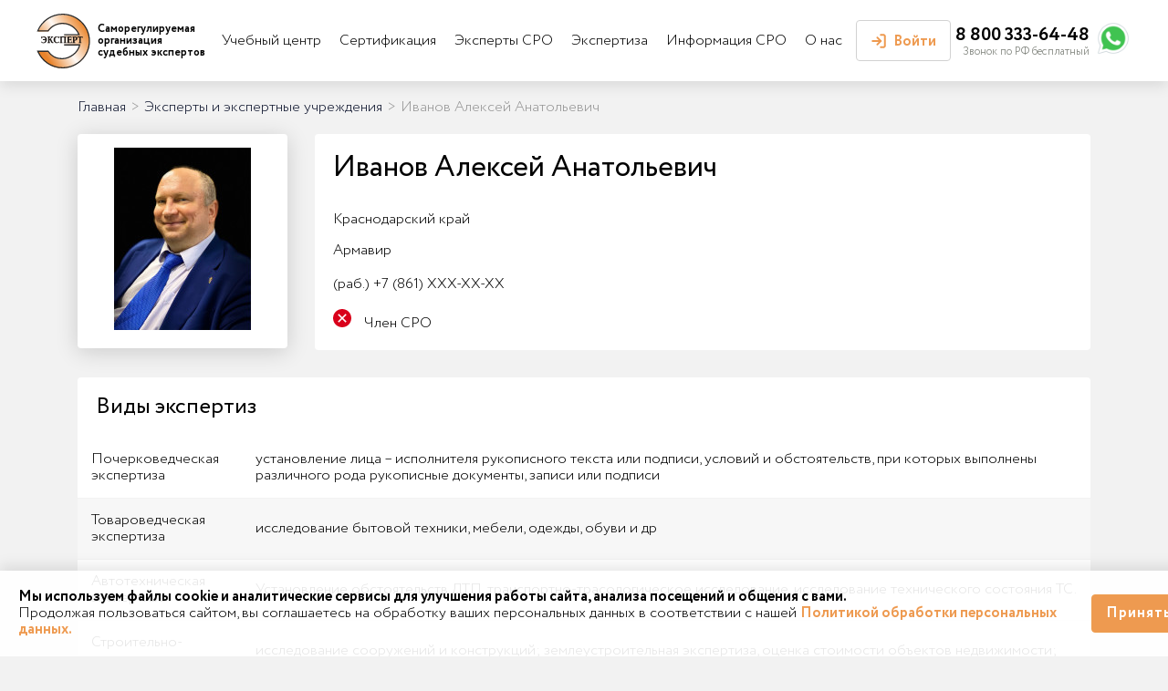

--- FILE ---
content_type: text/html; charset=UTF-8
request_url: https://exprus.ru/experts/7943
body_size: 144546
content:
<!DOCTYPE html>
<html lang="ru">
<head>
    <meta charset="utf-8">
    <meta http-equiv="X-UA-Compatible" content="IE=edge">
    <meta name="theme-color" content="#c9e0e04d">
    <meta name="apple-mobile-web-app-status-bar-style" content="black-translucent">
    <meta name="viewport"
          content="width=device-width, user-scalable=no, initial-scale=1.0, maximum-scale=1.0, minimum-scale=1.0">
    <meta property="og:image" content="https://exprus.ru/images/share.jpg" />

    <link rel="shortcut icon" href="https://exprus.ru/favicon.ico" type="image/x-icon">
    <link rel="apple-touch-icon" sizes="180x180" href="https://exprus.ru/apple-touch-icon.png">
    <link rel="shortcut icon" type="image/png" sizes="120x120" href="https://exprus.ru/favicon-120x120.png">
    <link rel="icon" type="image/png" sizes="64x64" href="https://exprus.ru/favicon-64x64.png">
    <link rel="icon" type="image/png" sizes="32x32" href="https://exprus.ru/favicon-32x32.png">
    <link rel="icon" type="image/png" sizes="16x16" href="https://exprus.ru/favicon-16x16.png">
    <link rel="manifest" href="https://exprus.ru/site.webmanifest">
    <link rel="mask-icon" href="https://exprus.ru/safari-pinned-tab.svg" color="#5bbad5">
    <meta name="apple-mobile-web-app-title" content="СРО судебных экспертов">
    <meta name="application-name" content="СРО судебных экспертов">
    <meta name="msapplication-TileColor" content="#da532c">
    <meta name="theme-color" content="#ffffff">

    <meta name="csrf-token" content="QT2Ouh7jBjFyf4SJFqWwA79YViZQvCm5ErwQqQRJ">

    <title>Реестр СРО - Иванов Алексей Анатольевич</title>
            <meta name="description" content="Иванов Алексей Анатольевич - посмотрите актуальные данные об экспертной специализации, выданных сертификатах, допусках, членстве в СРО в едином реестре Саморегулируемой организации судебных экспертов">
        
    <!-- Styles -->
    <link rel="stylesheet" href="/front/css/app.css?id=aa159d4b877f5569dc1323f6bc9cbf65">
    <!-- Scripts -->
    <script src="/front/js/app.js?id=030fdf4e2a979554141f7f8c609820b7" defer></script>
    <script type="text/javascript">
    const Ziggy = {"url":"https:\/\/exprus.ru","port":null,"defaults":{},"routes":{"login":{"uri":"login","methods":["GET","HEAD"]},"logout":{"uri":"logout","methods":["POST"]},"password.request":{"uri":"forgot-password","methods":["GET","HEAD"]},"password.reset":{"uri":"reset-password\/{token}","methods":["GET","HEAD"],"parameters":["token"]},"password.email":{"uri":"forgot-password","methods":["POST"]},"password.update":{"uri":"reset-password","methods":["POST"]},"register":{"uri":"register","methods":["GET","HEAD"]},"verification.notice":{"uri":"email\/verify","methods":["GET","HEAD"]},"verification.verify":{"uri":"email\/verify\/{id}\/{hash}","methods":["GET","HEAD"],"parameters":["id","hash"]},"verification.send":{"uri":"email\/verification-notification","methods":["POST"]},"user-profile-information.update":{"uri":"user\/profile-information","methods":["PUT"]},"user-password.update":{"uri":"user\/password","methods":["PUT"]},"password.confirmation":{"uri":"user\/confirmed-password-status","methods":["GET","HEAD"]},"password.confirm":{"uri":"user\/confirm-password","methods":["POST"]},"two-factor.login":{"uri":"two-factor-challenge","methods":["GET","HEAD"]},"two-factor.enable":{"uri":"user\/two-factor-authentication","methods":["POST"]},"two-factor.confirm":{"uri":"user\/confirmed-two-factor-authentication","methods":["POST"]},"two-factor.disable":{"uri":"user\/two-factor-authentication","methods":["DELETE"]},"two-factor.qr-code":{"uri":"user\/two-factor-qr-code","methods":["GET","HEAD"]},"two-factor.secret-key":{"uri":"user\/two-factor-secret-key","methods":["GET","HEAD"]},"two-factor.recovery-codes":{"uri":"user\/two-factor-recovery-codes","methods":["GET","HEAD"]},"reviews.list":{"uri":"reviews\/list","methods":["GET","HEAD"]},"reviews.store":{"uri":"reviews\/store","methods":["POST"]},"message.send":{"uri":"message_send","methods":["POST"]},"comment.send":{"uri":"comment_send","methods":["POST"]},"forms.quiz":{"uri":"forms\/quiz","methods":["POST"]},"forms.home":{"uri":"forms\/home","methods":["POST"]},"forms.simple":{"uri":"forms\/simple","methods":["POST"]},"forms.send-video":{"uri":"forms\/send-video","methods":["POST"]},"forms.check-expertise":{"uri":"forms\/check-expertise","methods":["POST"]},"forms.delegate-expertise":{"uri":"forms\/delegate-expertise","methods":["POST"]},"forms.vote":{"uri":"forms\/vote","methods":["POST"]},"resources.regions":{"uri":"resources\/regions","methods":["GET","HEAD"]},"resources.cities":{"uri":"resources\/cities","methods":["GET","HEAD"]},"resources.city":{"uri":"resources\/city","methods":["GET","HEAD"]},"resources.expertise_types":{"uri":"resources\/expertise_types","methods":["GET","HEAD"]},"resources.experts":{"uri":"resources\/experts","methods":["GET","HEAD"]},"resources.search_hints":{"uri":"resources\/search_hints","methods":["GET","HEAD"]},"blog.subscriptions":{"uri":"blog_subscriptions","methods":["POST"]},"blog.subscribe":{"uri":"blog_subscribe","methods":["POST"]},"forms.membership":{"uri":"forms\/membership","methods":["GET","HEAD"]},"forms.membership.store":{"uri":"forms\/membership","methods":["POST"]},"forms.learning":{"uri":"forms\/learning","methods":["GET","HEAD"]},"forms.learning.store":{"uri":"forms\/learning","methods":["POST"]},"forms.certification":{"uri":"forms\/certification","methods":["GET","HEAD"]},"forms.certification.store":{"uri":"forms\/certification","methods":["POST"]},"forms.certification_entity":{"uri":"forms\/certification_entity","methods":["GET","HEAD"]},"forms.certification_entity.store":{"uri":"forms\/certification_entity","methods":["POST"]},"forms.peer_review":{"uri":"forms\/peer_review","methods":["POST"]},"before_login":{"uri":"before_login","methods":["GET","HEAD"]},"forms.membership_auth":{"uri":"forms\/membership_auth","methods":["GET","HEAD"]},"forms.learning_auth":{"uri":"forms\/learning_auth","methods":["GET","HEAD"]},"forms.certification_auth":{"uri":"forms\/certification_auth","methods":["GET","HEAD"]},"data.learning_types":{"uri":"data\/learning_types","methods":["GET","HEAD"]},"data.learning_application":{"uri":"data\/learning_application","methods":["GET","HEAD"]},"account.index":{"uri":"account","methods":["GET","HEAD"]},"account.update":{"uri":"account\/update","methods":["POST"]},"account.user.destroy":{"uri":"account\/user_destroy","methods":["POST"]},"account.natural.update":{"uri":"account\/natural_update","methods":["POST"]},"account.file.update":{"uri":"account\/file_update","methods":["POST"]},"account.file.get":{"uri":"account\/file_get","methods":["GET","HEAD"]},"account.affair.update":{"uri":"account\/affair_update","methods":["POST"]},"account.affair.destroy":{"uri":"account\/affair_destroy","methods":["POST"]},"account.vacancy.update":{"uri":"account\/vacancy_update","methods":["POST"]},"account.expertise.update":{"uri":"account\/expertise_update","methods":["POST"]},"account.entity.update":{"uri":"account\/entity_update","methods":["POST"]},"account.entity.customers.update":{"uri":"account\/entity_customers_update","methods":["POST"]},"account.entity.partners.update":{"uri":"account\/entity_partners_update","methods":["POST"]},"account.membership_file":{"uri":"account\/membership_file","methods":["GET","HEAD"]},"account.learning_application_file":{"uri":"account\/learning_application_file","methods":["GET","HEAD"]},"account.certificate_application_file":{"uri":"account\/certificate_application_file","methods":["GET","HEAD"]},"account.public_documents":{"uri":"account\/public_documents","methods":["GET","HEAD"]},"account.post_public_documents":{"uri":"account\/public_documents","methods":["POST"]},"account.public_doc.del":{"uri":"account\/public_doc_del","methods":["POST"]},"account.sro_file_toggle":{"uri":"account\/sro_file_toggle","methods":["POST"]},"logout_entities":{"uri":"logout_entities","methods":["GET","HEAD"]},"logout_with_redirect":{"uri":"logout_with_redirect","methods":["GET","HEAD"]},"user_files":{"uri":"user_files","methods":["GET","HEAD"]},"back.dashboard":{"uri":"admin","methods":["GET","HEAD"]},"back.settings.edit":{"uri":"admin\/settings","methods":["GET","HEAD"]},"back.settings.update":{"uri":"admin\/settings","methods":["POST"]},"back.users.file":{"uri":"admin\/user_file","methods":["GET","HEAD"]},"back.user_autocomplete":{"uri":"admin\/user_autocomplete","methods":["GET","HEAD"]},"back.user_autocomplete_short":{"uri":"admin\/user_autocomplete_short","methods":["GET","HEAD"]},"back.users.pivot":{"uri":"admin\/user_pivot","methods":["GET","HEAD"]},"back.users.export":{"uri":"admin\/user_export","methods":["POST"]},"back.users.check_displayed":{"uri":"admin\/user_check_displayed","methods":["GET","HEAD"]},"back.users.restore":{"uri":"admin\/users\/restore\/{id}","methods":["GET","HEAD"],"parameters":["id"]},"back.users.index":{"uri":"admin\/users","methods":["GET","HEAD"]},"back.users.create":{"uri":"admin\/users\/create","methods":["GET","HEAD"]},"back.users.store":{"uri":"admin\/users","methods":["POST"]},"back.users.edit":{"uri":"admin\/users\/{user}\/edit","methods":["GET","HEAD"],"parameters":["user"],"bindings":{"user":"id"}},"back.users.update":{"uri":"admin\/users\/{user}","methods":["PUT","PATCH"],"parameters":["user"],"bindings":{"user":"id"}},"back.users.destroy":{"uri":"admin\/users\/{user}","methods":["DELETE"],"parameters":["user"],"bindings":{"user":"id"}},"back.regions.index":{"uri":"admin\/regions","methods":["GET","HEAD"]},"back.regions.create":{"uri":"admin\/regions\/create","methods":["GET","HEAD"]},"back.regions.store":{"uri":"admin\/regions","methods":["POST"]},"back.regions.edit":{"uri":"admin\/regions\/{region}\/edit","methods":["GET","HEAD"],"parameters":["region"],"bindings":{"region":"id"}},"back.regions.update":{"uri":"admin\/regions\/{region}","methods":["PUT","PATCH"],"parameters":["region"],"bindings":{"region":"id"}},"back.regions.destroy":{"uri":"admin\/regions\/{region}","methods":["DELETE"],"parameters":["region"],"bindings":{"region":"id"}},"back.cities.index":{"uri":"admin\/cities","methods":["GET","HEAD"]},"back.cities.create":{"uri":"admin\/cities\/create","methods":["GET","HEAD"]},"back.cities.store":{"uri":"admin\/cities","methods":["POST"]},"back.cities.edit":{"uri":"admin\/cities\/{city}\/edit","methods":["GET","HEAD"],"parameters":["city"],"bindings":{"city":"id"}},"back.cities.update":{"uri":"admin\/cities\/{city}","methods":["PUT","PATCH"],"parameters":["city"],"bindings":{"city":"id"}},"back.cities.destroy":{"uri":"admin\/cities\/{city}","methods":["DELETE"],"parameters":["city"],"bindings":{"city":"id"}},"back.learning_types.index":{"uri":"admin\/learning_types","methods":["GET","HEAD"]},"back.learning_types.create":{"uri":"admin\/learning_types\/create","methods":["GET","HEAD"]},"back.learning_types.store":{"uri":"admin\/learning_types","methods":["POST"]},"back.learning_types.edit":{"uri":"admin\/learning_types\/{learning_type}\/edit","methods":["GET","HEAD"],"parameters":["learning_type"],"bindings":{"learning_type":"id"}},"back.learning_types.update":{"uri":"admin\/learning_types\/{learning_type}","methods":["PUT","PATCH"],"parameters":["learning_type"],"bindings":{"learning_type":"id"}},"back.learning_types.destroy":{"uri":"admin\/learning_types\/{learning_type}","methods":["DELETE"],"parameters":["learning_type"],"bindings":{"learning_type":"id"}},"back.learning_groups.index":{"uri":"admin\/learning_groups","methods":["GET","HEAD"]},"back.learning_groups.create":{"uri":"admin\/learning_groups\/create","methods":["GET","HEAD"]},"back.learning_groups.store":{"uri":"admin\/learning_groups","methods":["POST"]},"back.learning_groups.edit":{"uri":"admin\/learning_groups\/{learning_group}\/edit","methods":["GET","HEAD"],"parameters":["learning_group"],"bindings":{"learning_group":"id"}},"back.learning_groups.update":{"uri":"admin\/learning_groups\/{learning_group}","methods":["PUT","PATCH"],"parameters":["learning_group"],"bindings":{"learning_group":"id"}},"back.learning_groups.destroy":{"uri":"admin\/learning_groups\/{learning_group}","methods":["DELETE"],"parameters":["learning_group"],"bindings":{"learning_group":"id"}},"back.certificate_types.index":{"uri":"admin\/certificate_types","methods":["GET","HEAD"]},"back.certificate_types.create":{"uri":"admin\/certificate_types\/create","methods":["GET","HEAD"]},"back.certificate_types.store":{"uri":"admin\/certificate_types","methods":["POST"]},"back.certificate_types.edit":{"uri":"admin\/certificate_types\/{certificate_type}\/edit","methods":["GET","HEAD"],"parameters":["certificate_type"],"bindings":{"certificate_type":"id"}},"back.certificate_types.update":{"uri":"admin\/certificate_types\/{certificate_type}","methods":["PUT","PATCH"],"parameters":["certificate_type"],"bindings":{"certificate_type":"id"}},"back.certificate_types.destroy":{"uri":"admin\/certificate_types\/{certificate_type}","methods":["DELETE"],"parameters":["certificate_type"],"bindings":{"certificate_type":"id"}},"back.certificate_groups.index":{"uri":"admin\/certificate_groups","methods":["GET","HEAD"]},"back.certificate_groups.create":{"uri":"admin\/certificate_groups\/create","methods":["GET","HEAD"]},"back.certificate_groups.store":{"uri":"admin\/certificate_groups","methods":["POST"]},"back.certificate_groups.edit":{"uri":"admin\/certificate_groups\/{certificate_group}\/edit","methods":["GET","HEAD"],"parameters":["certificate_group"],"bindings":{"certificate_group":"id"}},"back.certificate_groups.update":{"uri":"admin\/certificate_groups\/{certificate_group}","methods":["PUT","PATCH"],"parameters":["certificate_group"],"bindings":{"certificate_group":"id"}},"back.certificate_groups.destroy":{"uri":"admin\/certificate_groups\/{certificate_group}","methods":["DELETE"],"parameters":["certificate_group"],"bindings":{"certificate_group":"id"}},"back.expertise_types.index":{"uri":"admin\/expertise_types","methods":["GET","HEAD"]},"back.expertise_types.create":{"uri":"admin\/expertise_types\/create","methods":["GET","HEAD"]},"back.expertise_types.store":{"uri":"admin\/expertise_types","methods":["POST"]},"back.expertise_types.edit":{"uri":"admin\/expertise_types\/{expertise_type}\/edit","methods":["GET","HEAD"],"parameters":["expertise_type"],"bindings":{"expertise_type":"id"}},"back.expertise_types.update":{"uri":"admin\/expertise_types\/{expertise_type}","methods":["PUT","PATCH"],"parameters":["expertise_type"],"bindings":{"expertise_type":"id"}},"back.expertise_types.destroy":{"uri":"admin\/expertise_types\/{expertise_type}","methods":["DELETE"],"parameters":["expertise_type"],"bindings":{"expertise_type":"id"}},"back.page_diff":{"uri":"admin\/page_diff\/{id}","methods":["GET","HEAD"],"parameters":["id"]},"back.restore_content":{"uri":"admin\/restore_content\/{id}","methods":["GET","HEAD"],"parameters":["id"]},"back.pages.index":{"uri":"admin\/pages","methods":["GET","HEAD"]},"back.pages.create":{"uri":"admin\/pages\/create","methods":["GET","HEAD"]},"back.pages.store":{"uri":"admin\/pages","methods":["POST"]},"back.pages.edit":{"uri":"admin\/pages\/{page}\/edit","methods":["GET","HEAD"],"parameters":["page"],"bindings":{"page":"id"}},"back.pages.update":{"uri":"admin\/pages\/{page}","methods":["PUT","PATCH"],"parameters":["page"],"bindings":{"page":"id"}},"back.pages.destroy":{"uri":"admin\/pages\/{page}","methods":["DELETE"],"parameters":["page"],"bindings":{"page":"id"}},"back.blogs.save_many":{"uri":"admin\/blogs_save_many","methods":["POST"]},"back.blogs.index":{"uri":"admin\/blogs","methods":["GET","HEAD"]},"back.blogs.create":{"uri":"admin\/blogs\/create","methods":["GET","HEAD"]},"back.blogs.store":{"uri":"admin\/blogs","methods":["POST"]},"back.blogs.edit":{"uri":"admin\/blogs\/{blog}\/edit","methods":["GET","HEAD"],"parameters":["blog"],"bindings":{"blog":"id"}},"back.blogs.update":{"uri":"admin\/blogs\/{blog}","methods":["PUT","PATCH"],"parameters":["blog"],"bindings":{"blog":"id"}},"back.blogs.destroy":{"uri":"admin\/blogs\/{blog}","methods":["DELETE"],"parameters":["blog"],"bindings":{"blog":"id"}},"back.banners.index":{"uri":"admin\/banners","methods":["GET","HEAD"]},"back.banners.create":{"uri":"admin\/banners\/create","methods":["GET","HEAD"]},"back.banners.store":{"uri":"admin\/banners","methods":["POST"]},"back.banners.edit":{"uri":"admin\/banners\/{banner}\/edit","methods":["GET","HEAD"],"parameters":["banner"],"bindings":{"banner":"id"}},"back.banners.update":{"uri":"admin\/banners\/{banner}","methods":["PUT","PATCH"],"parameters":["banner"],"bindings":{"banner":"id"}},"back.banners.destroy":{"uri":"admin\/banners\/{banner}","methods":["DELETE"],"parameters":["banner"],"bindings":{"banner":"id"}},"back.articles.index":{"uri":"admin\/articles","methods":["GET","HEAD"]},"back.articles.create":{"uri":"admin\/articles\/create","methods":["GET","HEAD"]},"back.articles.store":{"uri":"admin\/articles","methods":["POST"]},"back.articles.edit":{"uri":"admin\/articles\/{article}\/edit","methods":["GET","HEAD"],"parameters":["article"],"bindings":{"article":"id"}},"back.articles.update":{"uri":"admin\/articles\/{article}","methods":["PUT","PATCH"],"parameters":["article"],"bindings":{"article":"id"}},"back.articles.destroy":{"uri":"admin\/articles\/{article}","methods":["DELETE"],"parameters":["article"],"bindings":{"article":"id"}},"back.affairs.index":{"uri":"admin\/affairs","methods":["GET","HEAD"]},"back.affairs.create":{"uri":"admin\/affairs\/create","methods":["GET","HEAD"]},"back.affairs.store":{"uri":"admin\/affairs","methods":["POST"]},"back.affairs.edit":{"uri":"admin\/affairs\/{affair}\/edit","methods":["GET","HEAD"],"parameters":["affair"],"bindings":{"affair":"id"}},"back.affairs.update":{"uri":"admin\/affairs\/{affair}","methods":["PUT","PATCH"],"parameters":["affair"],"bindings":{"affair":"id"}},"back.affairs.destroy":{"uri":"admin\/affairs\/{affair}","methods":["DELETE"],"parameters":["affair"],"bindings":{"affair":"id"}},"back.reviews.index":{"uri":"admin\/reviews","methods":["GET","HEAD"]},"back.reviews.create":{"uri":"admin\/reviews\/create","methods":["GET","HEAD"]},"back.reviews.store":{"uri":"admin\/reviews","methods":["POST"]},"back.reviews.edit":{"uri":"admin\/reviews\/{review}\/edit","methods":["GET","HEAD"],"parameters":["review"],"bindings":{"review":"id"}},"back.reviews.update":{"uri":"admin\/reviews\/{review}","methods":["PUT","PATCH"],"parameters":["review"],"bindings":{"review":"id"}},"back.reviews.destroy":{"uri":"admin\/reviews\/{review}","methods":["DELETE"],"parameters":["review"],"bindings":{"review":"id"}},"back.phones.index":{"uri":"admin\/phones","methods":["GET","HEAD"]},"back.phones.create":{"uri":"admin\/phones\/create","methods":["GET","HEAD"]},"back.phones.store":{"uri":"admin\/phones","methods":["POST"]},"back.phones.edit":{"uri":"admin\/phones\/{phone}\/edit","methods":["GET","HEAD"],"parameters":["phone"],"bindings":{"phone":"id"}},"back.phones.update":{"uri":"admin\/phones\/{phone}","methods":["PUT","PATCH"],"parameters":["phone"],"bindings":{"phone":"id"}},"back.phones.destroy":{"uri":"admin\/phones\/{phone}","methods":["DELETE"],"parameters":["phone"],"bindings":{"phone":"id"}},"back.vacancies.index":{"uri":"admin\/vacancies","methods":["GET","HEAD"]},"back.vacancies.create":{"uri":"admin\/vacancies\/create","methods":["GET","HEAD"]},"back.vacancies.store":{"uri":"admin\/vacancies","methods":["POST"]},"back.vacancies.edit":{"uri":"admin\/vacancies\/{vacancy}\/edit","methods":["GET","HEAD"],"parameters":["vacancy"],"bindings":{"vacancy":"id"}},"back.vacancies.update":{"uri":"admin\/vacancies\/{vacancy}","methods":["PUT","PATCH"],"parameters":["vacancy"],"bindings":{"vacancy":"id"}},"back.vacancies.destroy":{"uri":"admin\/vacancies\/{vacancy}","methods":["DELETE"],"parameters":["vacancy"],"bindings":{"vacancy":"id"}},"back.user_naturals.index":{"uri":"admin\/user_naturals","methods":["GET","HEAD"]},"back.user_naturals.create":{"uri":"admin\/user_naturals\/create","methods":["GET","HEAD"]},"back.user_naturals.store":{"uri":"admin\/user_naturals","methods":["POST"]},"back.user_naturals.edit":{"uri":"admin\/user_naturals\/{user_natural}\/edit","methods":["GET","HEAD"],"parameters":["user_natural"]},"back.user_naturals.update":{"uri":"admin\/user_naturals\/{user_natural}","methods":["PUT","PATCH"],"parameters":["user_natural"]},"back.user_naturals.destroy":{"uri":"admin\/user_naturals\/{user_natural}","methods":["DELETE"],"parameters":["user_natural"]},"back.user_entities.index":{"uri":"admin\/user_entities","methods":["GET","HEAD"]},"back.user_entities.create":{"uri":"admin\/user_entities\/create","methods":["GET","HEAD"]},"back.user_entities.store":{"uri":"admin\/user_entities","methods":["POST"]},"back.user_entities.edit":{"uri":"admin\/user_entities\/{user_entity}\/edit","methods":["GET","HEAD"],"parameters":["user_entity"]},"back.user_entities.update":{"uri":"admin\/user_entities\/{user_entity}","methods":["PUT","PATCH"],"parameters":["user_entity"]},"back.user_entities.destroy":{"uri":"admin\/user_entities\/{user_entity}","methods":["DELETE"],"parameters":["user_entity"]},"back.user_ext_educations.index":{"uri":"admin\/user_ext_educations","methods":["GET","HEAD"]},"back.user_ext_educations.create":{"uri":"admin\/user_ext_educations\/create","methods":["GET","HEAD"]},"back.user_ext_educations.store":{"uri":"admin\/user_ext_educations","methods":["POST"]},"back.user_ext_educations.edit":{"uri":"admin\/user_ext_educations\/{user_ext_education}\/edit","methods":["GET","HEAD"],"parameters":["user_ext_education"]},"back.user_ext_educations.update":{"uri":"admin\/user_ext_educations\/{user_ext_education}","methods":["PUT","PATCH"],"parameters":["user_ext_education"]},"back.user_ext_educations.destroy":{"uri":"admin\/user_ext_educations\/{user_ext_education}","methods":["DELETE"],"parameters":["user_ext_education"]},"back.learnings.index":{"uri":"admin\/learnings","methods":["GET","HEAD"]},"back.learnings.create":{"uri":"admin\/learnings\/create","methods":["GET","HEAD"]},"back.learnings.store":{"uri":"admin\/learnings","methods":["POST"]},"back.learnings.edit":{"uri":"admin\/learnings\/{learning}\/edit","methods":["GET","HEAD"],"parameters":["learning"],"bindings":{"learning":"id"}},"back.learnings.update":{"uri":"admin\/learnings\/{learning}","methods":["PUT","PATCH"],"parameters":["learning"],"bindings":{"learning":"id"}},"back.learnings.destroy":{"uri":"admin\/learnings\/{learning}","methods":["DELETE"],"parameters":["learning"],"bindings":{"learning":"id"}},"back.learning_applications.index":{"uri":"admin\/learning_applications","methods":["GET","HEAD"]},"back.learning_applications.create":{"uri":"admin\/learning_applications\/create","methods":["GET","HEAD"]},"back.learning_applications.store":{"uri":"admin\/learning_applications","methods":["POST"]},"back.learning_applications.edit":{"uri":"admin\/learning_applications\/{learning_application}\/edit","methods":["GET","HEAD"],"parameters":["learning_application"],"bindings":{"learning_application":"id"}},"back.learning_applications.update":{"uri":"admin\/learning_applications\/{learning_application}","methods":["PUT","PATCH"],"parameters":["learning_application"],"bindings":{"learning_application":"id"}},"back.learning_applications.destroy":{"uri":"admin\/learning_applications\/{learning_application}","methods":["DELETE"],"parameters":["learning_application"],"bindings":{"learning_application":"id"}},"back.certificates.index":{"uri":"admin\/certificates","methods":["GET","HEAD"]},"back.certificates.create":{"uri":"admin\/certificates\/create","methods":["GET","HEAD"]},"back.certificates.store":{"uri":"admin\/certificates","methods":["POST"]},"back.certificates.edit":{"uri":"admin\/certificates\/{certificate}\/edit","methods":["GET","HEAD"],"parameters":["certificate"],"bindings":{"certificate":"id"}},"back.certificates.update":{"uri":"admin\/certificates\/{certificate}","methods":["PUT","PATCH"],"parameters":["certificate"],"bindings":{"certificate":"id"}},"back.certificates.destroy":{"uri":"admin\/certificates\/{certificate}","methods":["DELETE"],"parameters":["certificate"],"bindings":{"certificate":"id"}},"back.expertises.index":{"uri":"admin\/expertises","methods":["GET","HEAD"]},"back.expertises.create":{"uri":"admin\/expertises\/create","methods":["GET","HEAD"]},"back.expertises.store":{"uri":"admin\/expertises","methods":["POST"]},"back.expertises.edit":{"uri":"admin\/expertises\/{expertise}\/edit","methods":["GET","HEAD"],"parameters":["expertise"],"bindings":{"expertise":"id"}},"back.expertises.update":{"uri":"admin\/expertises\/{expertise}","methods":["PUT","PATCH"],"parameters":["expertise"],"bindings":{"expertise":"id"}},"back.expertises.destroy":{"uri":"admin\/expertises\/{expertise}","methods":["DELETE"],"parameters":["expertise"],"bindings":{"expertise":"id"}},"back.expertise_names.index":{"uri":"admin\/expertise_names","methods":["GET","HEAD"]},"back.expertise_names.create":{"uri":"admin\/expertise_names\/create","methods":["GET","HEAD"]},"back.expertise_names.store":{"uri":"admin\/expertise_names","methods":["POST"]},"back.expertise_names.edit":{"uri":"admin\/expertise_names\/{expertise_name}\/edit","methods":["GET","HEAD"],"parameters":["expertise_name"]},"back.expertise_names.update":{"uri":"admin\/expertise_names\/{expertise_name}","methods":["PUT","PATCH"],"parameters":["expertise_name"]},"back.expertise_names.destroy":{"uri":"admin\/expertise_names\/{expertise_name}","methods":["DELETE"],"parameters":["expertise_name"]},"back.certificate_applications.index":{"uri":"admin\/certificate_applications","methods":["GET","HEAD"]},"back.certificate_applications.create":{"uri":"admin\/certificate_applications\/create","methods":["GET","HEAD"]},"back.certificate_applications.store":{"uri":"admin\/certificate_applications","methods":["POST"]},"back.certificate_applications.edit":{"uri":"admin\/certificate_applications\/{certificate_application}\/edit","methods":["GET","HEAD"],"parameters":["certificate_application"],"bindings":{"certificate_application":"id"}},"back.certificate_applications.update":{"uri":"admin\/certificate_applications\/{certificate_application}","methods":["PUT","PATCH"],"parameters":["certificate_application"],"bindings":{"certificate_application":"id"}},"back.certificate_applications.destroy":{"uri":"admin\/certificate_applications\/{certificate_application}","methods":["DELETE"],"parameters":["certificate_application"],"bindings":{"certificate_application":"id"}},"back.memberships.index":{"uri":"admin\/memberships","methods":["GET","HEAD"]},"back.memberships.create":{"uri":"admin\/memberships\/create","methods":["GET","HEAD"]},"back.memberships.store":{"uri":"admin\/memberships","methods":["POST"]},"back.memberships.edit":{"uri":"admin\/memberships\/{membership}\/edit","methods":["GET","HEAD"],"parameters":["membership"],"bindings":{"membership":"id"}},"back.memberships.update":{"uri":"admin\/memberships\/{membership}","methods":["PUT","PATCH"],"parameters":["membership"],"bindings":{"membership":"id"}},"back.memberships.destroy":{"uri":"admin\/memberships\/{membership}","methods":["DELETE"],"parameters":["membership"],"bindings":{"membership":"id"}},"back.questions.index":{"uri":"admin\/questions","methods":["GET","HEAD"]},"back.questions.create":{"uri":"admin\/questions\/create","methods":["GET","HEAD"]},"back.questions.store":{"uri":"admin\/questions","methods":["POST"]},"back.questions.edit":{"uri":"admin\/questions\/{question}\/edit","methods":["GET","HEAD"],"parameters":["question"],"bindings":{"question":"id"}},"back.questions.update":{"uri":"admin\/questions\/{question}","methods":["PUT","PATCH"],"parameters":["question"],"bindings":{"question":"id"}},"back.questions.destroy":{"uri":"admin\/questions\/{question}","methods":["DELETE"],"parameters":["question"],"bindings":{"question":"id"}},"back.comments.index":{"uri":"admin\/comments","methods":["GET","HEAD"]},"back.comments.edit":{"uri":"admin\/comments\/{comment}\/edit","methods":["GET","HEAD"],"parameters":["comment"],"bindings":{"comment":"id"}},"back.comments.update":{"uri":"admin\/comments\/{comment}","methods":["PUT","PATCH"],"parameters":["comment"],"bindings":{"comment":"id"}},"back.comments.destroy":{"uri":"admin\/comments\/{comment}","methods":["DELETE"],"parameters":["comment"],"bindings":{"comment":"id"}},"back.peer_reviews.index":{"uri":"admin\/peer_reviews","methods":["GET","HEAD"]},"back.peer_reviews.edit":{"uri":"admin\/peer_reviews\/{peer_review}\/edit","methods":["GET","HEAD"],"parameters":["peer_review"],"bindings":{"peer_review":"id"}},"back.peer_reviews.update":{"uri":"admin\/peer_reviews\/{peer_review}","methods":["PUT","PATCH"],"parameters":["peer_review"],"bindings":{"peer_review":"id"}},"back.peer_reviews.destroy":{"uri":"admin\/peer_reviews\/{peer_review}","methods":["DELETE"],"parameters":["peer_review"],"bindings":{"peer_review":"id"}},"back.sro_files.index":{"uri":"admin\/sro_files","methods":["GET","HEAD"]},"back.sro_files.create":{"uri":"admin\/sro_files\/create","methods":["GET","HEAD"]},"back.sro_files.store":{"uri":"admin\/sro_files","methods":["POST"]},"back.sro_files.edit":{"uri":"admin\/sro_files\/{sro_file}\/edit","methods":["GET","HEAD"],"parameters":["sro_file"],"bindings":{"sro_file":"id"}},"back.sro_files.update":{"uri":"admin\/sro_files\/{sro_file}","methods":["PUT","PATCH"],"parameters":["sro_file"],"bindings":{"sro_file":"id"}},"back.sro_files.destroy":{"uri":"admin\/sro_files\/{sro_file}","methods":["DELETE"],"parameters":["sro_file"],"bindings":{"sro_file":"id"}},"back.ip_log":{"uri":"admin\/ip_log","methods":["GET","HEAD"]},"back.ip_block":{"uri":"admin\/ip_block","methods":["GET","HEAD"]},"back.ip_add_block":{"uri":"admin\/ip_add_block","methods":["POST"]},"back.ip_remove_block":{"uri":"admin\/ip_remove_block","methods":["POST"]},"back.newsletters.save_many":{"uri":"admin\/newsletters_save_many","methods":["POST"]},"back.newsletters.add_user":{"uri":"admin\/newsletters_add_user","methods":["POST"]},"back.newsletters.add_user_list":{"uri":"admin\/newsletters_add_user_list","methods":["POST"]},"back.newsletters.remove_user":{"uri":"admin\/newsletters_remove_user","methods":["POST"]},"back.newsletters.create_from_array":{"uri":"admin\/newsletters_create_from_array","methods":["POST"]},"back.newsletters.index":{"uri":"admin\/newsletters","methods":["GET","HEAD"]},"back.newsletters.create":{"uri":"admin\/newsletters\/create","methods":["GET","HEAD"]},"back.newsletters.store":{"uri":"admin\/newsletters","methods":["POST"]},"back.newsletters.edit":{"uri":"admin\/newsletters\/{newsletter}\/edit","methods":["GET","HEAD"],"parameters":["newsletter"],"bindings":{"newsletter":"id"}},"back.newsletters.update":{"uri":"admin\/newsletters\/{newsletter}","methods":["PUT","PATCH"],"parameters":["newsletter"],"bindings":{"newsletter":"id"}},"back.newsletters.destroy":{"uri":"admin\/newsletters\/{newsletter}","methods":["DELETE"],"parameters":["newsletter"],"bindings":{"newsletter":"id"}},"back.mails.index":{"uri":"admin\/mails","methods":["GET","HEAD"]},"back.mails.create":{"uri":"admin\/mails\/create","methods":["GET","HEAD"]},"back.mails.store":{"uri":"admin\/mails","methods":["POST"]},"back.mails.edit":{"uri":"admin\/mails\/{mail}\/edit","methods":["GET","HEAD"],"parameters":["mail"],"bindings":{"mail":"id"}},"back.mails.update":{"uri":"admin\/mails\/{mail}","methods":["PUT","PATCH"],"parameters":["mail"],"bindings":{"mail":"id"}},"back.mails.destroy":{"uri":"admin\/mails\/{mail}","methods":["DELETE"],"parameters":["mail"],"bindings":{"mail":"id"}},"back.mails.send":{"uri":"admin\/mail_send","methods":["POST"]},"back.log":{"uri":"admin\/log","methods":["GET","HEAD"]},"back.mail_templates.index":{"uri":"admin\/mail_templates","methods":["GET","HEAD"]},"back.mail_templates.edit":{"uri":"admin\/mail_templates\/{mail_template}\/edit","methods":["GET","HEAD"],"parameters":["mail_template"],"bindings":{"mail_template":"id"}},"back.mail_templates.update":{"uri":"admin\/mail_templates\/{mail_template}","methods":["PUT","PATCH"],"parameters":["mail_template"],"bindings":{"mail_template":"id"}},"back.ckeditor.upload":{"uri":"admin\/ckeditor\/upload","methods":["POST"]},"cache_clear":{"uri":"clear","methods":["GET","HEAD"]}}};

    !function(t,r){"object"==typeof exports&&"undefined"!=typeof module?module.exports=r():"function"==typeof define&&define.amd?define(r):(t||self).route=r()}(this,function(){function t(t,r){for(var e=0;e<r.length;e++){var n=r[e];n.enumerable=n.enumerable||!1,n.configurable=!0,"value"in n&&(n.writable=!0),Object.defineProperty(t,"symbol"==typeof(o=function(t,r){if("object"!=typeof t||null===t)return t;var e=t[Symbol.toPrimitive];if(void 0!==e){var n=e.call(t,"string");if("object"!=typeof n)return n;throw new TypeError("@@toPrimitive must return a primitive value.")}return String(t)}(n.key))?o:String(o),n)}var o}function r(r,e,n){return e&&t(r.prototype,e),n&&t(r,n),Object.defineProperty(r,"prototype",{writable:!1}),r}function e(){return e=Object.assign?Object.assign.bind():function(t){for(var r=1;r<arguments.length;r++){var e=arguments[r];for(var n in e)Object.prototype.hasOwnProperty.call(e,n)&&(t[n]=e[n])}return t},e.apply(this,arguments)}function n(t){return n=Object.setPrototypeOf?Object.getPrototypeOf.bind():function(t){return t.__proto__||Object.getPrototypeOf(t)},n(t)}function o(t,r){return o=Object.setPrototypeOf?Object.setPrototypeOf.bind():function(t,r){return t.__proto__=r,t},o(t,r)}function i(t,r,e){return i=function(){if("undefined"==typeof Reflect||!Reflect.construct)return!1;if(Reflect.construct.sham)return!1;if("function"==typeof Proxy)return!0;try{return Boolean.prototype.valueOf.call(Reflect.construct(Boolean,[],function(){})),!0}catch(t){return!1}}()?Reflect.construct.bind():function(t,r,e){var n=[null];n.push.apply(n,r);var i=new(Function.bind.apply(t,n));return e&&o(i,e.prototype),i},i.apply(null,arguments)}function u(t){var r="function"==typeof Map?new Map:void 0;return u=function(t){if(null===t||-1===Function.toString.call(t).indexOf("[native code]"))return t;if("function"!=typeof t)throw new TypeError("Super expression must either be null or a function");if(void 0!==r){if(r.has(t))return r.get(t);r.set(t,e)}function e(){return i(t,arguments,n(this).constructor)}return e.prototype=Object.create(t.prototype,{constructor:{value:e,enumerable:!1,writable:!0,configurable:!0}}),o(e,t)},u(t)}var f=String.prototype.replace,a=/%20/g,c="RFC3986",l={default:c,formatters:{RFC1738:function(t){return f.call(t,a,"+")},RFC3986:function(t){return String(t)}},RFC1738:"RFC1738",RFC3986:c},s=Object.prototype.hasOwnProperty,v=Array.isArray,p=function(){for(var t=[],r=0;r<256;++r)t.push("%"+((r<16?"0":"")+r.toString(16)).toUpperCase());return t}(),y=function(t,r){for(var e=r&&r.plainObjects?Object.create(null):{},n=0;n<t.length;++n)void 0!==t[n]&&(e[n]=t[n]);return e},d={arrayToObject:y,assign:function(t,r){return Object.keys(r).reduce(function(t,e){return t[e]=r[e],t},t)},combine:function(t,r){return[].concat(t,r)},compact:function(t){for(var r=[{obj:{o:t},prop:"o"}],e=[],n=0;n<r.length;++n)for(var o=r[n],i=o.obj[o.prop],u=Object.keys(i),f=0;f<u.length;++f){var a=u[f],c=i[a];"object"==typeof c&&null!==c&&-1===e.indexOf(c)&&(r.push({obj:i,prop:a}),e.push(c))}return function(t){for(;t.length>1;){var r=t.pop(),e=r.obj[r.prop];if(v(e)){for(var n=[],o=0;o<e.length;++o)void 0!==e[o]&&n.push(e[o]);r.obj[r.prop]=n}}}(r),t},decode:function(t,r,e){var n=t.replace(/\+/g," ");if("iso-8859-1"===e)return n.replace(/%[0-9a-f]{2}/gi,unescape);try{return decodeURIComponent(n)}catch(t){return n}},encode:function(t,r,e,n,o){if(0===t.length)return t;var i=t;if("symbol"==typeof t?i=Symbol.prototype.toString.call(t):"string"!=typeof t&&(i=String(t)),"iso-8859-1"===e)return escape(i).replace(/%u[0-9a-f]{4}/gi,function(t){return"%26%23"+parseInt(t.slice(2),16)+"%3B"});for(var u="",f=0;f<i.length;++f){var a=i.charCodeAt(f);45===a||46===a||95===a||126===a||a>=48&&a<=57||a>=65&&a<=90||a>=97&&a<=122||o===l.RFC1738&&(40===a||41===a)?u+=i.charAt(f):a<128?u+=p[a]:a<2048?u+=p[192|a>>6]+p[128|63&a]:a<55296||a>=57344?u+=p[224|a>>12]+p[128|a>>6&63]+p[128|63&a]:(a=65536+((1023&a)<<10|1023&i.charCodeAt(f+=1)),u+=p[240|a>>18]+p[128|a>>12&63]+p[128|a>>6&63]+p[128|63&a])}return u},isBuffer:function(t){return!(!t||"object"!=typeof t||!(t.constructor&&t.constructor.isBuffer&&t.constructor.isBuffer(t)))},isRegExp:function(t){return"[object RegExp]"===Object.prototype.toString.call(t)},maybeMap:function(t,r){if(v(t)){for(var e=[],n=0;n<t.length;n+=1)e.push(r(t[n]));return e}return r(t)},merge:function t(r,e,n){if(!e)return r;if("object"!=typeof e){if(v(r))r.push(e);else{if(!r||"object"!=typeof r)return[r,e];(n&&(n.plainObjects||n.allowPrototypes)||!s.call(Object.prototype,e))&&(r[e]=!0)}return r}if(!r||"object"!=typeof r)return[r].concat(e);var o=r;return v(r)&&!v(e)&&(o=y(r,n)),v(r)&&v(e)?(e.forEach(function(e,o){if(s.call(r,o)){var i=r[o];i&&"object"==typeof i&&e&&"object"==typeof e?r[o]=t(i,e,n):r.push(e)}else r[o]=e}),r):Object.keys(e).reduce(function(r,o){var i=e[o];return r[o]=s.call(r,o)?t(r[o],i,n):i,r},o)}},b=Object.prototype.hasOwnProperty,h={brackets:function(t){return t+"[]"},comma:"comma",indices:function(t,r){return t+"["+r+"]"},repeat:function(t){return t}},g=Array.isArray,m=String.prototype.split,j=Array.prototype.push,w=function(t,r){j.apply(t,g(r)?r:[r])},O=Date.prototype.toISOString,E=l.default,R={addQueryPrefix:!1,allowDots:!1,charset:"utf-8",charsetSentinel:!1,delimiter:"&",encode:!0,encoder:d.encode,encodeValuesOnly:!1,format:E,formatter:l.formatters[E],indices:!1,serializeDate:function(t){return O.call(t)},skipNulls:!1,strictNullHandling:!1},S=function t(r,e,n,o,i,u,f,a,c,l,s,v,p,y){var b,h=r;if("function"==typeof f?h=f(e,h):h instanceof Date?h=l(h):"comma"===n&&g(h)&&(h=d.maybeMap(h,function(t){return t instanceof Date?l(t):t})),null===h){if(o)return u&&!p?u(e,R.encoder,y,"key",s):e;h=""}if("string"==typeof(b=h)||"number"==typeof b||"boolean"==typeof b||"symbol"==typeof b||"bigint"==typeof b||d.isBuffer(h)){if(u){var j=p?e:u(e,R.encoder,y,"key",s);if("comma"===n&&p){for(var O=m.call(String(h),","),E="",S=0;S<O.length;++S)E+=(0===S?"":",")+v(u(O[S],R.encoder,y,"value",s));return[v(j)+"="+E]}return[v(j)+"="+v(u(h,R.encoder,y,"value",s))]}return[v(e)+"="+v(String(h))]}var T,k=[];if(void 0===h)return k;if("comma"===n&&g(h))T=[{value:h.length>0?h.join(",")||null:void 0}];else if(g(f))T=f;else{var x=Object.keys(h);T=a?x.sort(a):x}for(var N=0;N<T.length;++N){var C=T[N],A="object"==typeof C&&void 0!==C.value?C.value:h[C];if(!i||null!==A){var D=g(h)?"function"==typeof n?n(e,C):e:e+(c?"."+C:"["+C+"]");w(k,t(A,D,n,o,i,u,f,a,c,l,s,v,p,y))}}return k},T=Object.prototype.hasOwnProperty,k=Array.isArray,x={allowDots:!1,allowPrototypes:!1,arrayLimit:20,charset:"utf-8",charsetSentinel:!1,comma:!1,decoder:d.decode,delimiter:"&",depth:5,ignoreQueryPrefix:!1,interpretNumericEntities:!1,parameterLimit:1e3,parseArrays:!0,plainObjects:!1,strictNullHandling:!1},N=function(t){return t.replace(/&#(\d+);/g,function(t,r){return String.fromCharCode(parseInt(r,10))})},C=function(t,r){return t&&"string"==typeof t&&r.comma&&t.indexOf(",")>-1?t.split(","):t},A=function(t,r,e,n){if(t){var o=e.allowDots?t.replace(/\.([^.[]+)/g,"[$1]"):t,i=/(\[[^[\]]*])/g,u=e.depth>0&&/(\[[^[\]]*])/.exec(o),f=u?o.slice(0,u.index):o,a=[];if(f){if(!e.plainObjects&&T.call(Object.prototype,f)&&!e.allowPrototypes)return;a.push(f)}for(var c=0;e.depth>0&&null!==(u=i.exec(o))&&c<e.depth;){if(c+=1,!e.plainObjects&&T.call(Object.prototype,u[1].slice(1,-1))&&!e.allowPrototypes)return;a.push(u[1])}return u&&a.push("["+o.slice(u.index)+"]"),function(t,r,e,n){for(var o=n?r:C(r,e),i=t.length-1;i>=0;--i){var u,f=t[i];if("[]"===f&&e.parseArrays)u=[].concat(o);else{u=e.plainObjects?Object.create(null):{};var a="["===f.charAt(0)&&"]"===f.charAt(f.length-1)?f.slice(1,-1):f,c=parseInt(a,10);e.parseArrays||""!==a?!isNaN(c)&&f!==a&&String(c)===a&&c>=0&&e.parseArrays&&c<=e.arrayLimit?(u=[])[c]=o:"__proto__"!==a&&(u[a]=o):u={0:o}}o=u}return o}(a,r,e,n)}},D=function(t,r){var e=function(t){if(!t)return x;if(null!=t.decoder&&"function"!=typeof t.decoder)throw new TypeError("Decoder has to be a function.");if(void 0!==t.charset&&"utf-8"!==t.charset&&"iso-8859-1"!==t.charset)throw new TypeError("The charset option must be either utf-8, iso-8859-1, or undefined");return{allowDots:void 0===t.allowDots?x.allowDots:!!t.allowDots,allowPrototypes:"boolean"==typeof t.allowPrototypes?t.allowPrototypes:x.allowPrototypes,arrayLimit:"number"==typeof t.arrayLimit?t.arrayLimit:x.arrayLimit,charset:void 0===t.charset?x.charset:t.charset,charsetSentinel:"boolean"==typeof t.charsetSentinel?t.charsetSentinel:x.charsetSentinel,comma:"boolean"==typeof t.comma?t.comma:x.comma,decoder:"function"==typeof t.decoder?t.decoder:x.decoder,delimiter:"string"==typeof t.delimiter||d.isRegExp(t.delimiter)?t.delimiter:x.delimiter,depth:"number"==typeof t.depth||!1===t.depth?+t.depth:x.depth,ignoreQueryPrefix:!0===t.ignoreQueryPrefix,interpretNumericEntities:"boolean"==typeof t.interpretNumericEntities?t.interpretNumericEntities:x.interpretNumericEntities,parameterLimit:"number"==typeof t.parameterLimit?t.parameterLimit:x.parameterLimit,parseArrays:!1!==t.parseArrays,plainObjects:"boolean"==typeof t.plainObjects?t.plainObjects:x.plainObjects,strictNullHandling:"boolean"==typeof t.strictNullHandling?t.strictNullHandling:x.strictNullHandling}}(r);if(""===t||null==t)return e.plainObjects?Object.create(null):{};for(var n="string"==typeof t?function(t,r){var e,n={},o=(r.ignoreQueryPrefix?t.replace(/^\?/,""):t).split(r.delimiter,Infinity===r.parameterLimit?void 0:r.parameterLimit),i=-1,u=r.charset;if(r.charsetSentinel)for(e=0;e<o.length;++e)0===o[e].indexOf("utf8=")&&("utf8=%E2%9C%93"===o[e]?u="utf-8":"utf8=%26%2310003%3B"===o[e]&&(u="iso-8859-1"),i=e,e=o.length);for(e=0;e<o.length;++e)if(e!==i){var f,a,c=o[e],l=c.indexOf("]="),s=-1===l?c.indexOf("="):l+1;-1===s?(f=r.decoder(c,x.decoder,u,"key"),a=r.strictNullHandling?null:""):(f=r.decoder(c.slice(0,s),x.decoder,u,"key"),a=d.maybeMap(C(c.slice(s+1),r),function(t){return r.decoder(t,x.decoder,u,"value")})),a&&r.interpretNumericEntities&&"iso-8859-1"===u&&(a=N(a)),c.indexOf("[]=")>-1&&(a=k(a)?[a]:a),n[f]=T.call(n,f)?d.combine(n[f],a):a}return n}(t,e):t,o=e.plainObjects?Object.create(null):{},i=Object.keys(n),u=0;u<i.length;++u){var f=i[u],a=A(f,n[f],e,"string"==typeof t);o=d.merge(o,a,e)}return d.compact(o)},$=/*#__PURE__*/function(){function t(t,r,e){var n,o;this.name=t,this.definition=r,this.bindings=null!=(n=r.bindings)?n:{},this.wheres=null!=(o=r.wheres)?o:{},this.config=e}var e=t.prototype;return e.matchesUrl=function(t){var r=this;if(!this.definition.methods.includes("GET"))return!1;var e=this.template.replace(/(\/?){([^}?]*)(\??)}/g,function(t,e,n,o){var i,u="(?<"+n+">"+((null==(i=r.wheres[n])?void 0:i.replace(/(^\^)|(\$$)/g,""))||"[^/?]+")+")";return o?"("+e+u+")?":""+e+u}).replace(/^\w+:\/\//,""),n=t.replace(/^\w+:\/\//,"").split("?"),o=n[0],i=n[1],u=new RegExp("^"+e+"/?$").exec(decodeURI(o));if(u){for(var f in u.groups)u.groups[f]="string"==typeof u.groups[f]?decodeURIComponent(u.groups[f]):u.groups[f];return{params:u.groups,query:D(i)}}return!1},e.compile=function(t){var r=this;return this.parameterSegments.length?this.template.replace(/{([^}?]+)(\??)}/g,function(e,n,o){var i,u;if(!o&&[null,void 0].includes(t[n]))throw new Error("Ziggy error: '"+n+"' parameter is required for route '"+r.name+"'.");if(r.wheres[n]&&!new RegExp("^"+(o?"("+r.wheres[n]+")?":r.wheres[n])+"$").test(null!=(u=t[n])?u:""))throw new Error("Ziggy error: '"+n+"' parameter does not match required format '"+r.wheres[n]+"' for route '"+r.name+"'.");return encodeURI(null!=(i=t[n])?i:"").replace(/%7C/g,"|").replace(/%25/g,"%").replace(/\$/g,"%24")}).replace(this.origin+"//",this.origin+"/").replace(/\/+$/,""):this.template},r(t,[{key:"template",get:function(){var t=(this.origin+"/"+this.definition.uri).replace(/\/+$/,"");return""===t?"/":t}},{key:"origin",get:function(){return this.config.absolute?this.definition.domain?""+this.config.url.match(/^\w+:\/\//)[0]+this.definition.domain+(this.config.port?":"+this.config.port:""):this.config.url:""}},{key:"parameterSegments",get:function(){var t,r;return null!=(t=null==(r=this.template.match(/{[^}?]+\??}/g))?void 0:r.map(function(t){return{name:t.replace(/{|\??}/g,""),required:!/\?}$/.test(t)}}))?t:[]}}]),t}(),F=/*#__PURE__*/function(t){var n,i;function u(r,n,o,i){var u;if(void 0===o&&(o=!0),(u=t.call(this)||this).t=null!=i?i:"undefined"!=typeof Ziggy?Ziggy:null==globalThis?void 0:globalThis.Ziggy,u.t=e({},u.t,{absolute:o}),r){if(!u.t.routes[r])throw new Error("Ziggy error: route '"+r+"' is not in the route list.");u.i=new $(r,u.t.routes[r],u.t),u.u=u.l(n)}return u}i=t,(n=u).prototype=Object.create(i.prototype),n.prototype.constructor=n,o(n,i);var f=u.prototype;return f.toString=function(){var t=this,r=Object.keys(this.u).filter(function(r){return!t.i.parameterSegments.some(function(t){return t.name===r})}).filter(function(t){return"_query"!==t}).reduce(function(r,n){var o;return e({},r,((o={})[n]=t.u[n],o))},{});return this.i.compile(this.u)+function(t,r){var e,n=t,o=function(t){if(!t)return R;if(null!=t.encoder&&"function"!=typeof t.encoder)throw new TypeError("Encoder has to be a function.");var r=t.charset||R.charset;if(void 0!==t.charset&&"utf-8"!==t.charset&&"iso-8859-1"!==t.charset)throw new TypeError("The charset option must be either utf-8, iso-8859-1, or undefined");var e=l.default;if(void 0!==t.format){if(!b.call(l.formatters,t.format))throw new TypeError("Unknown format option provided.");e=t.format}var n=l.formatters[e],o=R.filter;return("function"==typeof t.filter||g(t.filter))&&(o=t.filter),{addQueryPrefix:"boolean"==typeof t.addQueryPrefix?t.addQueryPrefix:R.addQueryPrefix,allowDots:void 0===t.allowDots?R.allowDots:!!t.allowDots,charset:r,charsetSentinel:"boolean"==typeof t.charsetSentinel?t.charsetSentinel:R.charsetSentinel,delimiter:void 0===t.delimiter?R.delimiter:t.delimiter,encode:"boolean"==typeof t.encode?t.encode:R.encode,encoder:"function"==typeof t.encoder?t.encoder:R.encoder,encodeValuesOnly:"boolean"==typeof t.encodeValuesOnly?t.encodeValuesOnly:R.encodeValuesOnly,filter:o,format:e,formatter:n,serializeDate:"function"==typeof t.serializeDate?t.serializeDate:R.serializeDate,skipNulls:"boolean"==typeof t.skipNulls?t.skipNulls:R.skipNulls,sort:"function"==typeof t.sort?t.sort:null,strictNullHandling:"boolean"==typeof t.strictNullHandling?t.strictNullHandling:R.strictNullHandling}}(r);"function"==typeof o.filter?n=(0,o.filter)("",n):g(o.filter)&&(e=o.filter);var i=[];if("object"!=typeof n||null===n)return"";var u=h[r&&r.arrayFormat in h?r.arrayFormat:r&&"indices"in r?r.indices?"indices":"repeat":"indices"];e||(e=Object.keys(n)),o.sort&&e.sort(o.sort);for(var f=0;f<e.length;++f){var a=e[f];o.skipNulls&&null===n[a]||w(i,S(n[a],a,u,o.strictNullHandling,o.skipNulls,o.encode?o.encoder:null,o.filter,o.sort,o.allowDots,o.serializeDate,o.format,o.formatter,o.encodeValuesOnly,o.charset))}var c=i.join(o.delimiter),s=!0===o.addQueryPrefix?"?":"";return o.charsetSentinel&&(s+="iso-8859-1"===o.charset?"utf8=%26%2310003%3B&":"utf8=%E2%9C%93&"),c.length>0?s+c:""}(e({},r,this.u._query),{addQueryPrefix:!0,arrayFormat:"indices",encodeValuesOnly:!0,skipNulls:!0,encoder:function(t,r){return"boolean"==typeof t?Number(t):r(t)}})},f.v=function(t){var r=this;t?this.t.absolute&&t.startsWith("/")&&(t=this.p().host+t):t=this.h();var n={},o=Object.entries(this.t.routes).find(function(e){return n=new $(e[0],e[1],r.t).matchesUrl(t)})||[void 0,void 0];return e({name:o[0]},n,{route:o[1]})},f.h=function(){var t=this.p(),r=t.pathname,e=t.search;return(this.t.absolute?t.host+r:r.replace(this.t.url.replace(/^\w*:\/\/[^/]+/,""),"").replace(/^\/+/,"/"))+e},f.current=function(t,r){var n=this.v(),o=n.name,i=n.params,u=n.query,f=n.route;if(!t)return o;var a=new RegExp("^"+t.replace(/\./g,"\\.").replace(/\*/g,".*")+"$").test(o);if([null,void 0].includes(r)||!a)return a;var c=new $(o,f,this.t);r=this.l(r,c);var l=e({},i,u);return!(!Object.values(r).every(function(t){return!t})||Object.values(l).some(function(t){return void 0!==t}))||function t(r,e){return Object.entries(r).every(function(r){var n=r[0],o=r[1];return Array.isArray(o)&&Array.isArray(e[n])?o.every(function(t){return e[n].includes(t)}):"object"==typeof o&&"object"==typeof e[n]&&null!==o&&null!==e[n]?t(o,e[n]):e[n]==o})}(r,l)},f.p=function(){var t,r,e,n,o,i,u="undefined"!=typeof window?window.location:{},f=u.host,a=u.pathname,c=u.search;return{host:null!=(t=null==(r=this.t.location)?void 0:r.host)?t:void 0===f?"":f,pathname:null!=(e=null==(n=this.t.location)?void 0:n.pathname)?e:void 0===a?"":a,search:null!=(o=null==(i=this.t.location)?void 0:i.search)?o:void 0===c?"":c}},f.has=function(t){return Object.keys(this.t.routes).includes(t)},f.l=function(t,r){var n=this;void 0===t&&(t={}),void 0===r&&(r=this.i),null!=t||(t={}),t=["string","number"].includes(typeof t)?[t]:t;var o=r.parameterSegments.filter(function(t){return!n.t.defaults[t.name]});if(Array.isArray(t))t=t.reduce(function(t,r,n){var i,u;return e({},t,o[n]?((i={})[o[n].name]=r,i):"object"==typeof r?r:((u={})[r]="",u))},{});else if(1===o.length&&!t[o[0].name]&&(t.hasOwnProperty(Object.values(r.bindings)[0])||t.hasOwnProperty("id"))){var i;(i={})[o[0].name]=t,t=i}return e({},this.g(r),this.m(t,r))},f.g=function(t){var r=this;return t.parameterSegments.filter(function(t){return r.t.defaults[t.name]}).reduce(function(t,n,o){var i,u=n.name;return e({},t,((i={})[u]=r.t.defaults[u],i))},{})},f.m=function(t,r){var n=r.bindings,o=r.parameterSegments;return Object.entries(t).reduce(function(t,r){var i,u,f=r[0],a=r[1];if(!a||"object"!=typeof a||Array.isArray(a)||!o.some(function(t){return t.name===f}))return e({},t,((u={})[f]=a,u));if(!a.hasOwnProperty(n[f])){if(!a.hasOwnProperty("id"))throw new Error("Ziggy error: object passed as '"+f+"' parameter is missing route model binding key '"+n[f]+"'.");n[f]="id"}return e({},t,((i={})[f]=a[n[f]],i))},{})},f.valueOf=function(){return this.toString()},f.check=function(t){return this.has(t)},r(u,[{key:"params",get:function(){var t=this.v();return e({},t.params,t.query)}}]),u}(/*#__PURE__*/u(String));return function(t,r,e,n){var o=new F(t,r,e,n);return t?o.toString():o}});

</script>    <script async src="//widgets.mango-office.ru/site/35008"></script>
</head>
<body>
<!-- Begin Talk-Me -->
<script>
    (function(){(function c(d,w,m,i) {
        window.supportAPIMethod = m;
        var s = d.createElement('script');
        s.id = 'supportScript'; 
        var id = 'b20eb1735a9b80e135fda53ee44ddc4c';
        s.src = (!i ? 'https://lcab.talk-me.ru/support/support.js' : 'https://static.site-chat.me/support/support.int.js') + '?h=' + id;
        s.onerror = i ? undefined : function(){c(d,w,m,true)};
        w[m] = w[m] ? w[m] : function(){(w[m].q = w[m].q ? w[m].q : []).push(arguments);};
        (d.head ? d.head : d.body).appendChild(s);
    })(document,window,'TalkMe')})();
</script>
<!-- End Talk-Me -->
<div class="site" id="app">
<header class="header">
    <div class="container">
        <div class="header__wrap">
            <div class="header__col">
                <a class="header__logo" href="/">
                    <svg viewBox="0 0 60 60" fill="none" xmlns="http://www.w3.org/2000/svg">
                        <path
                                d="M28.9 1.30005C45.1 1.30005 58.2001 14.4 58.2001 30.6C58.2001 46.8001 45.1 60 28.9 60C16.7 60 6.20005 52.5001 1.80005 41.9001H13.2C16.7 46.8001 21.1 50 28.9 50C36.7 50 45.8001 43.5001 47.7001 34.9001H30.3V23.8H47C44.2 16.5 37.2 11.4 29 11.4C22.4 11.4 16.6 14.7001 13.2 19.7001H1.80005C6.10005 8.90005 16.6 1.30005 28.9 1.30005Z"
                                fill="url(#paint0_linear_527_3)"/>
                        <path
                                d="M28.6 0C36.9 0 44.4 3.4 49.8 8.8C55.2 14.2 58.6 21.7 58.6 30C58.6 38.3 55.2 45.8 49.8 51.2C44.3 56.6 36.8 60 28.6 60C22.4 60 16.7 58.1 12 55C7.00002 51.7 3.10002 47 0.800024 41.5L0.400024 40.6H1.40002H12.8H13.1L13.3 40.9C15 43.3 16.9 45.2 19.3 46.6C21.7 48 24.7 48.7 28.5 48.7C32.4 48.7 36.6 47 40.1 44.3C43.1 41.9 45.5 38.6 46.5 34.9H30.3V33.6H47.4H48.2L48 34.4C47 38.8 44.3 42.6 40.9 45.3C37.2 48.2 32.7 50 28.5 50C24.4 50 21.3 49.2 18.7 47.7C16.2 46.3 14.2 44.3 12.5 41.9H2.50002C4.70002 46.8 8.30002 50.9 12.7 53.9C17.2 56.9 22.7 58.7 28.6 58.7C36.5 58.7 43.7 55.5 48.9 50.3C54.1 45.1 57.3 37.9 57.3 30C57.3 22.1 54 14.9 48.8 9.7C43.6 4.5 36.4 1.3 28.5 1.3C22.6 1.3 17.1 3.1 12.5 6.2C8.10002 9.2 4.50002 13.4 2.30002 18.3H12.3C14.1 15.8 16.5 13.7 19.3 12.3C22.1 10.9 25.2 10 28.5 10C32.7 10 36.6 11.3 39.8 13.5C43.1 15.8 45.7 19 47.2 22.8L47.5 23.7H46.5H30.3V22.4H45.6C44.2 19.2 41.9 16.5 39.1 14.6C36.1 12.5 32.5 11.3 28.5 11.3C25.4 11.3 22.5 12.1 19.9 13.4C17.2 14.8 14.9 16.8 13.2 19.3L13 19.6H12.7H1.40002H0.400024L0.800024 18.7C3.00002 13.2 6.90002 8.4 11.8 5.1C16.6 1.9 22.4 0 28.6 0Z"
                                fill="#2B2A29"/>
                        <path
                                d="M25.5 25.1V25.8H26.3V31.5H25.5V32.2L28.5 32.3V31.5H27.8V25.9H30.5V31.5H29.8V32.3H32.8V31.5H32.1V25.8H32.8V25L25.5 25.1Z"
                                fill="#1F1A17"/>
                        <path
                                d="M46.2001 32.3H49.3V31.5H48.5V25.9L49.8 25.8L49.9001 26.6H50.7001L50.6 25H47.8H44.8V26.6H45.6V25.9H46.9001V31.5H46.2001V32.3Z"
                                fill="#1F1A17"/>
                        <path
                                d="M25 30.9999L24.4 30.4999C23.9 30.9999 23.6 31.4999 22.4 31.4999C19.8 31.4999 19.7 25.5999 22.3 25.5999C23 25.5999 23.6 25.7999 23.9 26.4999C24 26.6999 24 26.8999 24.1 26.9999L24.8 27.0999V24.8999H24.2L23.9 25.3999C23.4 25.3999 23.4 24.8999 21.8 24.8999C19.6 24.8999 18.3 27.1999 18.7 29.3999C19.5 32.6999 23.5 33.1999 25 30.9999Z"
                                fill="#1F1A17"/>
                        <path
                                d="M5.90004 25.6V25.1H5.30004V27.3H6.00004C6.00004 27.3 6.00004 27 6.20004 26.7C6.60004 26 7.30004 25.6 8.20004 25.8C9.00004 26 9.60004 27.1 9.60004 28.1H7.00004V28.9H9.60004C9.70004 29.6 9.30004 31.1 8.30004 31.5C7.60004 31.8 6.60004 31.6 6.10004 31.1C6.00004 30.9 5.80004 30.7 5.70004 30.5C5.60004 30.6 5.50004 30.7 5.40004 30.8C5.30004 30.9 5.20004 31 5.10004 31.2C5.80004 32.2 7.30004 32.7 8.90004 32.2C11.4 31.4 12 28 10.7 26.3C10.1 25.5 9.30004 25 8.20004 25C6.70004 24.9 6.20004 25.6 5.90004 25.6Z"
                                fill="#1F1A17"/>
                        <path
                                d="M33.4 25.1V25.8L34.1 25.9V31.5H33.4V32.3H38.7V30.6H38.1V31.5H35.7V28.8L37.5 28.9V29.6H38.2V27.3H37.5V28H35.7V26H37.8L37.9 26.6H38.6V25L33.4 25.1Z"
                                fill="#1F1A17"/>
                        <path
                                d="M11.9 25.8H12.7V31.4H11.9V32.2H14.9V31.4H14.2C14.2 31.4 14.2 30.4 14.2 29.9C14.2 29.6 14.1 29 14.7 28.8L16 31.3C16.2 31.7 16.5 32 17 32.2C17.4 32.3 18.2 32.3 18.6 32.1V31.4C17.6 31.3 17.5 30.9 16.9 29.8C16.7 29.4 15.8 27.8 15.8 27.6L17.1 26.2L17.5 25.8H18.3V25H15.8V25.8H16.4C16.4 25.9 14.4 28.1 14.2 28.2V25.9H15V25.1H12L11.9 25.8Z"
                                fill="#1F1A17"/>
                        <path
                                d="M44.5 26.2999C44 24.5999 41.1 24.9999 39.3 24.9999V25.7999H40C40.1 26.0999 40.1 31.1999 40 31.3999H39.3V32.1999H42.4001V31.3999H41.7001V29.4999C42.8001 29.4999 43.6001 29.3999 44.2001 28.6999C44.7001 28.2999 44.8 27.1999 44.5 26.2999ZM41.6 28.7999V25.7999C42.7 25.7999 43.1 26.2999 43.1 27.2999C43.1 28.2999 42.6 28.8999 41.6 28.7999Z"
                                fill="#1F1A17"/>
                        <defs>
                            <linearGradient id="paint0_linear_527_3" x1="8.66204" y1="43.6519" x2="52.1944" y2="15.7829"
                                            gradientUnits="userSpaceOnUse">
                                <stop stop-color="#E8832B"/>
                                <stop offset="0.4784" stop-color="#FEF9F5"/>
                                <stop offset="1" stop-color="#EC8D39"/>
                            </linearGradient>
                        </defs>
                    </svg>

                    <span> Саморегулируемая организация судебных экспертов </span>
                </a>
            </div>
            <div class="header__col header__menu">
                <div class="header__menu-bars">
                    <i class="fa fa-bars" aria-hidden="true"></i>
                </div>
                <nav class="header__nav">
                    <ul>
                                                    <li><a href="https://exprus.ru/learning">Учебный центр</a></li>
                                                <li class="item-children"><a href="#">Сертификация</a>
                            <ul>
                                                                    <li><a href="https://exprus.ru/certification">Сертификация судебных экспертов</a></li>
                                                                    <li><a href="https://exprus.ru/certification_entity">Сертификация учреждений</a></li>
                                                            </ul>
                        </li>
                        <li class="item-children"><a href="#">Эксперты СРО</a>
                            <ul>
                                                                    <li><a href="https://exprus.ru/membership">Вступить в СРО</a></li>
                                                                    <li><a href="https://exprus.ru/events">Мероприятия для экспертов</a></li>
                                                                    <li><a href="https://exprus.ru/search">Эксперты и экспертные учреждения</a></li>
                                                                    <li><a href="https://exprus.ru/database">База экспертиз</a></li>
                                                                    <li><a href="https://exprus.ru/activity_control">Контроль деятельности экспертов</a></li>
                                                                    <li><a href="https://exprus.ru/special-offer">Скидки</a></li>
                                                            </ul>
                        </li>
                        <li class="item-children"><a href="#">Экспертиза</a>
                            <ul>
                                                                    <li><a href="https://exprus.ru/ekspertiza-davnosti">Экспертиза давности изготовления документа</a></li>
                                                                    <li><a href="https://exprus.ru/check-expertise">Рецензирование</a></li>
                                                                    <li><a href="https://exprus.ru/expertise">Заказать экспертизу</a></li>
                                                            </ul>
                        </li>
                        <li class="item-children"><a href="#">Информация СРО </a>
                            <ul>
                                                                    <li><a href="https://exprus.ru/normative_documents">Нормативная документация</a></li>
                                                                    <li><a href="https://exprus.ru/information_disclosure">Раскрытие информации</a></li>
                                                                    <li><a href="https://exprus.ru/for_teachers">Для преподавателей</a></li>
                                                                    <li><a href="https://exprus.ru/questions">Вопрос-Ответ</a></li>
                                                                    <li><a href="https://exprus.ru/blog/articles">Блог</a></li>
                                                            </ul>
                        </li>
                        <li class="item-children"><a href="#">О нас</a>
                            <ul>
                                                                    <li><a href="https://exprus.ru/activity">Деятельность</a></li>
                                                                    <li><a href="https://exprus.ru/history">История</a></li>
                                                                    <li><a href="https://exprus.ru/team">Команда</a></li>
                                                                    <li><a href="https://exprus.ru/documents">Документы</a></li>
                                                                    <li><a href="https://exprus.ru/reviews">Отзывы</a></li>
                                                                    <li><a href="https://exprus.ru/partners">Партнеры</a></li>
                                                                    <li><a href="https://exprus.ru/contacts">Контакты</a></li>
                                                                    <li><a href="https://exprus.ru/blog/smi">СМИ о СРО</a></li>
                                                            </ul>
                        </li>
                    </ul>
                </nav>
            </div>
            <div class="header__col header__log">
                <div class="dropdown">
                    <div class="dropdown__button header__sing_up">
                                                <svg width="18" height="18" viewBox="0 0 18 18" fill="none" xmlns="http://www.w3.org/2000/svg">
                            <path
                                    d="M11.25 2.25H14.25C14.6478 2.25 15.0294 2.40804 15.3107 2.68934C15.592 2.97064 15.75 3.35218 15.75 3.75V14.25C15.75 14.6478 15.592 15.0294 15.3107 15.3107C15.0294 15.592 14.6478 15.75 14.25 15.75H11.25"
                                    stroke-width="2" stroke-linecap="round" stroke-linejoin="round"/>
                            <path d="M7.5 12.75L11.25 9L7.5 5.25" stroke-width="2" stroke-linecap="round"
                                  stroke-linejoin="round"/>
                            <path d="M11.25 9H2.25" stroke-width="2" stroke-linecap="round" stroke-linejoin="round"/>
                        </svg>
                        <span>Войти</span>
                                            </div>
                    <div class="dropdown__inner">
                        <div class="header__sing">
                                                            <a class="header__sing_up" href="https://exprus.ru/login">
                                    <svg width="18" height="18" viewBox="0 0 18 18" fill="none"
                                         xmlns="http://www.w3.org/2000/svg">
                                        <path
                                                d="M11.25 2.25H14.25C14.6478 2.25 15.0294 2.40804 15.3107 2.68934C15.592 2.97064 15.75 3.35218 15.75 3.75V14.25C15.75 14.6478 15.592 15.0294 15.3107 15.3107C15.0294 15.592 14.6478 15.75 14.25 15.75H11.25"
                                                stroke-width="2" stroke-linecap="round" stroke-linejoin="round"/>
                                        <path d="M7.5 12.75L11.25 9L7.5 5.25" stroke-width="2" stroke-linecap="round"
                                              stroke-linejoin="round"/>
                                        <path d="M11.25 9H2.25" stroke-width="2" stroke-linecap="round"
                                              stroke-linejoin="round"/>
                                    </svg>

                                    <span>Войти или зарегистрироваться</span>
                                </a>
                                                    </div>
                        <div class="header__sing">
                            <a class="header__sing_up" href="https://exprus.ru/before_login">
                                <svg width="18" height="18" viewBox="0 0 18 18" fill="none"
                                     xmlns="http://www.w3.org/2000/svg">
                                    <path
                                            d="M11.25 2.25H14.25C14.6478 2.25 15.0294 2.40804 15.3107 2.68934C15.592 2.97064 15.75 3.35218 15.75 3.75V14.25C15.75 14.6478 15.592 15.0294 15.3107 15.3107C15.0294 15.592 14.6478 15.75 14.25 15.75H11.25"
                                            stroke-width="2" stroke-linecap="round" stroke-linejoin="round"/>
                                    <path d="M7.5 12.75L11.25 9L7.5 5.25" stroke-width="2" stroke-linecap="round"
                                          stroke-linejoin="round"/>
                                    <path d="M11.25 9H2.25" stroke-width="2" stroke-linecap="round"
                                          stroke-linejoin="round"/>
                                </svg>

                                <span>Личный кабинет</span>
                            </a>
                        </div>
                    </div>
                </div>
            </div>
            <div class="header__col header__call">
                <div class="header__phone">
                    <a class="" href="tel:88003336448">8 800 333-64-48</a>
                    <span>Звонок по РФ бесплатный</span>
                </div>
	    </div>
	    <div class="header__col header__wa">
                <a href="https://wa.me/79675558729" target="_blank">
                    <img width="40" height="40" src="https://img.icons8.com/color/48/whatsapp--v1.png" alt="whatsapp--v1">
                </a>
            </div>
        </div>
    </div>
</header>
    <div class="breadcrumbs" itemtype="http://schema.org/BreadcrumbList">
    <div class="container">
        <div class="breadcrumbs__wrap">
                                                <span itemprop="itemListElement" itemtype="http://schema.org/ListItem">
                        <a href="https://exprus.ru" itemprop="item">
                            <span itemprop="name">Главная</span>
                        </a>
                    </span>
                    <span class="kb_sep"> > </span>
                                                                <span itemprop="itemListElement" itemtype="http://schema.org/ListItem">
                        <a href="https://exprus.ru/search" itemprop="item">
                            <span itemprop="name">Эксперты и экспертные учреждения</span>
                        </a>
                    </span>
                    <span class="kb_sep"> > </span>
                                                                <span class="kb_title">Иванов Алексей Анатольевич</span>
                                    </div>
    </div>
</div>
<!-- Page Content -->
    <main class="">
            <div>
        <div class="container">
            <div class="card card__account">
                <div class="card__top">
                    <div class="card__img">
                        <img src="https://exprus.ru/storage/5237/conversions/file-thumb200.jpg" alt="">
                    </div>
                    <div class="card__default">
                        <div class="card__title">
                            <h1 class="card__title-title">
                                                                Иванов Алексей Анатольевич
                            </h1>
                        </div>
                        <div>
                            <p>Краснодарский край</p>
                            <p>Армавир</p>
                        </div>
                                                                                    <p>
                                    <hidden-phone :phone="{&quot;id&quot;:11744,&quot;user_id&quot;:7943,&quot;phone&quot;:&quot;+78613743156&quot;,&quot;work&quot;:1,&quot;displayed&quot;:true,&quot;deleted_at&quot;:null,&quot;created_at&quot;:&quot;2025-09-01T13:19:58.000000Z&quot;,&quot;updated_at&quot;:&quot;2025-09-01T13:19:58.000000Z&quot;,&quot;phone_text&quot;:&quot;+7 (861) 374-31-56&quot;}"></hidden-phone>
                                </p>
                                                    

                                                    <div class="expert__content_item">
                                                                    <svg xmlns="http://www.w3.org/2000/svg"
                                         xmlns:xlink="http://www.w3.org/1999/xlink"
                                         version="1.1"
                                         preserveAspectRatio="xMidYMid meet" viewBox="0 0 500 500" width="20"
                                         height="20">
                                        <defs>
                                            <path
                                                d="M500 250C500 387.98 387.98 500 250 500C112.02 500 0 387.98 0 250C0 112.02 112.02 0 250 0C387.98 0 500 112.02 500 250Z"
                                                id="ceAM5IV56"/>
                                            <path
                                                d="M364.25 152.12C367.54 155.41 367.54 160.75 364.25 164.04C323.02 205.27 205.27 323.02 164.04 364.25C160.75 367.54 155.41 367.54 152.12 364.25C147.66 359.79 140.22 352.35 135.75 347.89C132.46 344.59 132.46 339.26 135.75 335.97C176.99 294.73 294.74 176.99 335.97 135.75C339.26 132.46 344.6 132.46 347.89 135.75C352.35 140.22 359.79 147.66 364.25 152.12Z"
                                                id="e1PtsqxKim"/>
                                            <path
                                                d="M347.88 364.25C344.59 367.54 339.26 367.54 335.96 364.25C294.73 323.01 176.98 205.27 135.75 164.03C132.46 160.74 132.46 155.41 135.75 152.12C140.21 147.65 147.65 140.21 152.12 135.75C155.41 132.46 160.74 132.46 164.03 135.75C205.27 176.98 323.01 294.73 364.25 335.96C367.54 339.25 367.54 344.59 364.25 347.88C359.78 352.35 352.35 359.78 347.88 364.25Z"
                                                id="d52QM0ZOI"/>
                                        </defs>
                                        <g>
                                            <g>
                                                <g>
                                                    <use xlink:href="#ceAM5IV56" opacity="1" fill="#d9001b"
                                                         fill-opacity="1"/>
                                                </g>
                                                <g>
                                                    <use xlink:href="#e1PtsqxKim" opacity="1" fill="#ffffff"
                                                         fill-opacity="1"/>
                                                </g>
                                                <g>
                                                    <use xlink:href="#d52QM0ZOI" opacity="1" fill="#ffffff"
                                                         fill-opacity="1"/>
                                                </g>
                                            </g>
                                        </g>
                                    </svg>
                                                                <span>Член СРО</span>
                            </div>
                                            </div>
                </div>

                                    <div class="block">
    <h2>Виды экспертиз</h2>
    <table>
                    <tr>
                <td>Почерковедческая экспертиза</td>
                <td>установление лица – исполнителя рукописного текста или подписи, условий и обстоятельств, при которых выполнены различного рода рукописные документы, записи или подписи</td>
            </tr>
                    <tr>
                <td>Товароведческая экспертиза</td>
                <td>исследование бытовой техники, мебели, одежды, обуви и др</td>
            </tr>
                    <tr>
                <td>Автотехническая экспертиза</td>
                <td>Установление обстоятельств ДТП, транспортно-трасологическое исследование, исследование технического состояния ТС.</td>
            </tr>
                    <tr>
                <td>Строительно-техническая экспертиза</td>
                <td>исследование сооружений и конструкций; землеустроительная экспертиза, оценка стоимости объектов недвижимости; оценка ущерба</td>
            </tr>
                    <tr>
                <td>Землеустроительная экспертиза</td>
                <td>Исследование объектов землеустройства, земельных участков, зон с особыми условиями использования территорий, в том числе с определением их границ на местности</td>
            </tr>
                    <tr>
                <td>Исследование промышленного оборудования</td>
                <td>Исследование промышленного оборудования</td>
            </tr>
                    <tr>
                <td>Пожарно-техническая экспертиза</td>
                <td>определения причин произошедшего пожара, выявлении обстоятельств возникновения, обнаружения, развития, прекращения горения и условий им способствующих</td>
            </tr>
                    <tr>
                <td>Рецензия</td>
                <td>Рецензия - это проверка научной обоснованности заключения, адекватности нормам законодательства, выявление ошибок при проведении экспертизы.
Рецензент - специалист, наделенный специальными познаниями, участвует в процессе в пределах его профессиональной компетенции, установленном законом. Право проведения исследований, назначенных по определению суда, предоставляется исключительно эксперту, поскольку он получает предупреждение об уголовной ответственности за предоставление ложного заключения.</td>
            </tr>
                    <tr>
                <td>Оценка</td>
                <td>оценка рыночной стоимости объектов оценки, с целью подготовки отчета об оценки</td>
            </tr>
            </table>
</div>
                
                                                                                        <div class="block">
                                <h2>Дополнительные данные</h2>
                                <table>
                                                                                                                <tr>
                                            <td>Наименование экспертного учреждения</td>
                                            <td>ООО &quot;Армавир Оценка&quot;</td>
                                        </tr>
                                                                                                                <tr>
                                            <td>Адрес нахождения места работы</td>
                                            <td>Краснодарский край, г. Армавир, ул. Комсомольская, д.111</td>
                                        </tr>
                                                                    </table>
                            </div>
                                                                                                                                                <div class="block">
                        <h2>Образование</h2>
                        <table>
                                                            <tr>
                                    <td>Образование</td>
                                    <td>
                                                                                                                                                                                                                                                                                                                                                                                                высшее образование — специалитет, магистратура
                                                                                                                                                                                                            </td>
                                </tr>
                                                                                        <tr>
                                    <td>Ученая степень</td>
                                    <td>
                                                                                                                                                                                                                                                                                                            доктор наук
                                                                                                                        </td>
                                </tr>
                                                                                        <tr>
                                    <td>Наименование образовательного учреждения</td>
                                    <td>
                                        АНО ДПО Гуманитарно-технический университет
                                    </td>
                                </tr>
                                                                                        <tr>
                                    <td>Специальность</td>
                                    <td>
                                        Юриспруденция
                                    </td>
                                </tr>
                                                                                        <tr>
                                    <td>Квалификация</td>
                                    <td>
                                        Юрист
                                    </td>
                                </tr>
                                                                                        <tr>
                                    <td>Дополнительная информация об образовании и квалификации</td>
                                    <td>
                                        действительный член Судебно-экспертной палаты Российской Федерации
                                    </td>
                                </tr>
                                                    </table>
                    </div>
                                
                                    <div class="table-list">
    <h2>Практика эксперта</h2>
            <div class="practik__item">
            <div class="practik__item-title">№ А32-25495/2022</div>
            <div class="practik__item-number">
                <span>
                    Строительно-техническая экспертиза
                </span>
            </div>
        </div>

        <div class="practik__table">
            <table>

                <tr>
                    <td>Номер дела</td>
                    <td>
                        <div>
                            А32-25495/2022
                        </div>
                    </td>
                </tr>
                <tr>
                    <td>Наименование суда или правоохранительного органа</td>
                    <td>
                        <div>
                            Арбитражный суд Краснодарского края
                        </div>
                    </td>
                </tr>
                <tr>
                    <td>Ссылка на картотеку АС или другой источник</td>
                    <td>
                        <div>
                            <a href="" target="_blank"></a>
                        </div>
                    </td>
                </tr>
                <tr>
                    <td>Вид произведенной экспертизы</td>
                    <td>
                        <div>
                            <span>
                                Строительно-техническая экспертиза
                            </span>
                        </div>
                    </td>
                </tr>
                <tr>
                    <td>Примечание (текст)</td>
                    <td>
                        <div>
                            
                        </div>
                    </td>
                </tr>
                            </table>
        </div>
            <div class="practik__item">
            <div class="practik__item-title">№ А32-51018/2022</div>
            <div class="practik__item-number">
                <span>
                    Товароведческая экспертиза
                </span>
            </div>
        </div>

        <div class="practik__table">
            <table>

                <tr>
                    <td>Номер дела</td>
                    <td>
                        <div>
                            А32-51018/2022
                        </div>
                    </td>
                </tr>
                <tr>
                    <td>Наименование суда или правоохранительного органа</td>
                    <td>
                        <div>
                            Арбитражный суд Краснодарского края
                        </div>
                    </td>
                </tr>
                <tr>
                    <td>Ссылка на картотеку АС или другой источник</td>
                    <td>
                        <div>
                            <a href="" target="_blank"></a>
                        </div>
                    </td>
                </tr>
                <tr>
                    <td>Вид произведенной экспертизы</td>
                    <td>
                        <div>
                            <span>
                                Товароведческая экспертиза
                            </span>
                        </div>
                    </td>
                </tr>
                <tr>
                    <td>Примечание (текст)</td>
                    <td>
                        <div>
                            
                        </div>
                    </td>
                </tr>
                            </table>
        </div>
            <div class="practik__item">
            <div class="practik__item-title">№ 12310030027000001</div>
            <div class="practik__item-number">
                <span>
                    Экономическая экспертиза
                </span>
            </div>
        </div>

        <div class="practik__table">
            <table>

                <tr>
                    <td>Номер дела</td>
                    <td>
                        <div>
                            12310030027000001
                        </div>
                    </td>
                </tr>
                <tr>
                    <td>Наименование суда или правоохранительного органа</td>
                    <td>
                        <div>
                            ОНД и ПР Мостовского района
                        </div>
                    </td>
                </tr>
                <tr>
                    <td>Ссылка на картотеку АС или другой источник</td>
                    <td>
                        <div>
                            <a href="" target="_blank"></a>
                        </div>
                    </td>
                </tr>
                <tr>
                    <td>Вид произведенной экспертизы</td>
                    <td>
                        <div>
                            <span>
                                Экономическая экспертиза
                            </span>
                        </div>
                    </td>
                </tr>
                <tr>
                    <td>Примечание (текст)</td>
                    <td>
                        <div>
                            
                        </div>
                    </td>
                </tr>
                            </table>
        </div>
            <div class="practik__item">
            <div class="practik__item-title">№ 2а-318/2022</div>
            <div class="practik__item-number">
                <span>
                    Пожарно-техническая экспертиза
                </span>
            </div>
        </div>

        <div class="practik__table">
            <table>

                <tr>
                    <td>Номер дела</td>
                    <td>
                        <div>
                            2а-318/2022
                        </div>
                    </td>
                </tr>
                <tr>
                    <td>Наименование суда или правоохранительного органа</td>
                    <td>
                        <div>
                            Армавирский городской суд Краснодарского края
                        </div>
                    </td>
                </tr>
                <tr>
                    <td>Ссылка на картотеку АС или другой источник</td>
                    <td>
                        <div>
                            <a href="" target="_blank"></a>
                        </div>
                    </td>
                </tr>
                <tr>
                    <td>Вид произведенной экспертизы</td>
                    <td>
                        <div>
                            <span>
                                Пожарно-техническая экспертиза
                            </span>
                        </div>
                    </td>
                </tr>
                <tr>
                    <td>Примечание (текст)</td>
                    <td>
                        <div>
                            
                        </div>
                    </td>
                </tr>
                            </table>
        </div>
            <div class="practik__item">
            <div class="practik__item-title">№ 2-309/2022</div>
            <div class="practik__item-number">
                <span>
                    Товароведческая экспертиза
                </span>
            </div>
        </div>

        <div class="practik__table">
            <table>

                <tr>
                    <td>Номер дела</td>
                    <td>
                        <div>
                            2-309/2022
                        </div>
                    </td>
                </tr>
                <tr>
                    <td>Наименование суда или правоохранительного органа</td>
                    <td>
                        <div>
                            судебный участок № 182 Новокубанского района Краснодарского края
                        </div>
                    </td>
                </tr>
                <tr>
                    <td>Ссылка на картотеку АС или другой источник</td>
                    <td>
                        <div>
                            <a href="" target="_blank"></a>
                        </div>
                    </td>
                </tr>
                <tr>
                    <td>Вид произведенной экспертизы</td>
                    <td>
                        <div>
                            <span>
                                Товароведческая экспертиза
                            </span>
                        </div>
                    </td>
                </tr>
                <tr>
                    <td>Примечание (текст)</td>
                    <td>
                        <div>
                            
                        </div>
                    </td>
                </tr>
                            </table>
        </div>
            <div class="practik__item">
            <div class="practik__item-title">№ 12101030003000140</div>
            <div class="practik__item-number">
                <span>
                    Экспертиза промышленной безопасности
                </span>
            </div>
        </div>

        <div class="practik__table">
            <table>

                <tr>
                    <td>Номер дела</td>
                    <td>
                        <div>
                            12101030003000140
                        </div>
                    </td>
                </tr>
                <tr>
                    <td>Наименование суда или правоохранительного органа</td>
                    <td>
                        <div>
                            второй  отдел по расследованию особо важных дел (о преступлениях против государственной  власти и в сфере экономики) следственного управления СК России по Краснодарскому  краю
                        </div>
                    </td>
                </tr>
                <tr>
                    <td>Ссылка на картотеку АС или другой источник</td>
                    <td>
                        <div>
                            <a href="" target="_blank"></a>
                        </div>
                    </td>
                </tr>
                <tr>
                    <td>Вид произведенной экспертизы</td>
                    <td>
                        <div>
                            <span>
                                Экспертиза промышленной безопасности
                            </span>
                        </div>
                    </td>
                </tr>
                <tr>
                    <td>Примечание (текст)</td>
                    <td>
                        <div>
                            
                        </div>
                    </td>
                </tr>
                            </table>
        </div>
            <div class="practik__item">
            <div class="practik__item-title">№ 33-145/2023</div>
            <div class="practik__item-number">
                <span>
                    Рецензия
                </span>
            </div>
        </div>

        <div class="practik__table">
            <table>

                <tr>
                    <td>Номер дела</td>
                    <td>
                        <div>
                            33-145/2023
                        </div>
                    </td>
                </tr>
                <tr>
                    <td>Наименование суда или правоохранительного органа</td>
                    <td>
                        <div>
                            Судебная коллегия по гражданским делам Приморского краевого суда
                        </div>
                    </td>
                </tr>
                <tr>
                    <td>Ссылка на картотеку АС или другой источник</td>
                    <td>
                        <div>
                            <a href="" target="_blank"></a>
                        </div>
                    </td>
                </tr>
                <tr>
                    <td>Вид произведенной экспертизы</td>
                    <td>
                        <div>
                            <span>
                                Рецензия
                            </span>
                        </div>
                    </td>
                </tr>
                <tr>
                    <td>Примечание (текст)</td>
                    <td>
                        <div>
                            
                        </div>
                    </td>
                </tr>
                            </table>
        </div>
            <div class="practik__item">
            <div class="practik__item-title">№ 1-193/2023</div>
            <div class="practik__item-number">
                <span>
                    Оценка
                </span>
            </div>
        </div>

        <div class="practik__table">
            <table>

                <tr>
                    <td>Номер дела</td>
                    <td>
                        <div>
                            1-193/2023
                        </div>
                    </td>
                </tr>
                <tr>
                    <td>Наименование суда или правоохранительного органа</td>
                    <td>
                        <div>
                            Мостовской районный суд Краснодарского края
                        </div>
                    </td>
                </tr>
                <tr>
                    <td>Ссылка на картотеку АС или другой источник</td>
                    <td>
                        <div>
                            <a href="" target="_blank"></a>
                        </div>
                    </td>
                </tr>
                <tr>
                    <td>Вид произведенной экспертизы</td>
                    <td>
                        <div>
                            <span>
                                Оценка
                            </span>
                        </div>
                    </td>
                </tr>
                <tr>
                    <td>Примечание (текст)</td>
                    <td>
                        <div>
                            
                        </div>
                    </td>
                </tr>
                            </table>
        </div>
            <div class="practik__item">
            <div class="practik__item-title">№ 2-408/2023</div>
            <div class="practik__item-number">
                <span>
                    Строительно-техническая экспертиза
                </span>
            </div>
        </div>

        <div class="practik__table">
            <table>

                <tr>
                    <td>Номер дела</td>
                    <td>
                        <div>
                            2-408/2023
                        </div>
                    </td>
                </tr>
                <tr>
                    <td>Наименование суда или правоохранительного органа</td>
                    <td>
                        <div>
                            Лабинский городской суд Краснодарского края
                        </div>
                    </td>
                </tr>
                <tr>
                    <td>Ссылка на картотеку АС или другой источник</td>
                    <td>
                        <div>
                            <a href="" target="_blank"></a>
                        </div>
                    </td>
                </tr>
                <tr>
                    <td>Вид произведенной экспертизы</td>
                    <td>
                        <div>
                            <span>
                                Строительно-техническая экспертиза
                            </span>
                        </div>
                    </td>
                </tr>
                <tr>
                    <td>Примечание (текст)</td>
                    <td>
                        <div>
                            
                        </div>
                    </td>
                </tr>
                            </table>
        </div>
            <div class="practik__item">
            <div class="practik__item-title">№ А32-23126/2023</div>
            <div class="practik__item-number">
                <span>
                    Пожарно-техническая экспертиза
                </span>
            </div>
        </div>

        <div class="practik__table">
            <table>

                <tr>
                    <td>Номер дела</td>
                    <td>
                        <div>
                            А32-23126/2023
                        </div>
                    </td>
                </tr>
                <tr>
                    <td>Наименование суда или правоохранительного органа</td>
                    <td>
                        <div>
                            Арбитражный суд Краснодарского края
                        </div>
                    </td>
                </tr>
                <tr>
                    <td>Ссылка на картотеку АС или другой источник</td>
                    <td>
                        <div>
                            <a href="" target="_blank"></a>
                        </div>
                    </td>
                </tr>
                <tr>
                    <td>Вид произведенной экспертизы</td>
                    <td>
                        <div>
                            <span>
                                Пожарно-техническая экспертиза
                            </span>
                        </div>
                    </td>
                </tr>
                <tr>
                    <td>Примечание (текст)</td>
                    <td>
                        <div>
                            
                        </div>
                    </td>
                </tr>
                            </table>
        </div>
            <div class="practik__item">
            <div class="practik__item-title">№ 2-236/2024</div>
            <div class="practik__item-number">
                <span>
                    Оценка
                </span>
            </div>
        </div>

        <div class="practik__table">
            <table>

                <tr>
                    <td>Номер дела</td>
                    <td>
                        <div>
                            2-236/2024
                        </div>
                    </td>
                </tr>
                <tr>
                    <td>Наименование суда или правоохранительного органа</td>
                    <td>
                        <div>
                            Кропоткинский городской суд Краснодарского края
                        </div>
                    </td>
                </tr>
                <tr>
                    <td>Ссылка на картотеку АС или другой источник</td>
                    <td>
                        <div>
                            <a href="" target="_blank"></a>
                        </div>
                    </td>
                </tr>
                <tr>
                    <td>Вид произведенной экспертизы</td>
                    <td>
                        <div>
                            <span>
                                Оценка
                            </span>
                        </div>
                    </td>
                </tr>
                <tr>
                    <td>Примечание (текст)</td>
                    <td>
                        <div>
                            
                        </div>
                    </td>
                </tr>
                            </table>
        </div>
            <div class="practik__item">
            <div class="practik__item-title">№ А83-18857/2022</div>
            <div class="practik__item-number">
                <span>
                    Строительно-техническая экспертиза
                </span>
            </div>
        </div>

        <div class="practik__table">
            <table>

                <tr>
                    <td>Номер дела</td>
                    <td>
                        <div>
                            А83-18857/2022
                        </div>
                    </td>
                </tr>
                <tr>
                    <td>Наименование суда или правоохранительного органа</td>
                    <td>
                        <div>
                            Арбитражный суд Республики  Крым
                        </div>
                    </td>
                </tr>
                <tr>
                    <td>Ссылка на картотеку АС или другой источник</td>
                    <td>
                        <div>
                            <a href="" target="_blank"></a>
                        </div>
                    </td>
                </tr>
                <tr>
                    <td>Вид произведенной экспертизы</td>
                    <td>
                        <div>
                            <span>
                                Строительно-техническая экспертиза
                            </span>
                        </div>
                    </td>
                </tr>
                <tr>
                    <td>Примечание (текст)</td>
                    <td>
                        <div>
                            
                        </div>
                    </td>
                </tr>
                            </table>
        </div>
            <div class="practik__item">
            <div class="practik__item-title">№ 12402030038000042</div>
            <div class="practik__item-number">
                <span>
                    Строительно-техническая экспертиза
                </span>
            </div>
        </div>

        <div class="practik__table">
            <table>

                <tr>
                    <td>Номер дела</td>
                    <td>
                        <div>
                            12402030038000042
                        </div>
                    </td>
                </tr>
                <tr>
                    <td>Наименование суда или правоохранительного органа</td>
                    <td>
                        <div>
                            СО ОМВД России по  Курганинскому району
                        </div>
                    </td>
                </tr>
                <tr>
                    <td>Ссылка на картотеку АС или другой источник</td>
                    <td>
                        <div>
                            <a href="" target="_blank"></a>
                        </div>
                    </td>
                </tr>
                <tr>
                    <td>Вид произведенной экспертизы</td>
                    <td>
                        <div>
                            <span>
                                Строительно-техническая экспертиза
                            </span>
                        </div>
                    </td>
                </tr>
                <tr>
                    <td>Примечание (текст)</td>
                    <td>
                        <div>
                            
                        </div>
                    </td>
                </tr>
                            </table>
        </div>
            <div class="practik__item">
            <div class="practik__item-title">№ </div>
            <div class="practik__item-number">
                <span>
                    Строительно-техническая экспертиза
                </span>
            </div>
        </div>

        <div class="practik__table">
            <table>

                <tr>
                    <td>Номер дела</td>
                    <td>
                        <div>
                            
                        </div>
                    </td>
                </tr>
                <tr>
                    <td>Наименование суда или правоохранительного органа</td>
                    <td>
                        <div>
                            Лабинская межрайонная прокуратура
                        </div>
                    </td>
                </tr>
                <tr>
                    <td>Ссылка на картотеку АС или другой источник</td>
                    <td>
                        <div>
                            <a href="" target="_blank"></a>
                        </div>
                    </td>
                </tr>
                <tr>
                    <td>Вид произведенной экспертизы</td>
                    <td>
                        <div>
                            <span>
                                Строительно-техническая экспертиза
                            </span>
                        </div>
                    </td>
                </tr>
                <tr>
                    <td>Примечание (текст)</td>
                    <td>
                        <div>
                            проверка соблюдения требований  градостроительного, земельного, противопожарного законодательства объекта  недвижимости
                        </div>
                    </td>
                </tr>
                            </table>
        </div>
            <div class="practik__item">
            <div class="practik__item-title">№ 12401030007000333</div>
            <div class="practik__item-number">
                <span>
                    Рецензия
                </span>
            </div>
        </div>

        <div class="practik__table">
            <table>

                <tr>
                    <td>Номер дела</td>
                    <td>
                        <div>
                            12401030007000333
                        </div>
                    </td>
                </tr>
                <tr>
                    <td>Наименование суда или правоохранительного органа</td>
                    <td>
                        <div>
                            СО ОМВД России по городу Горячий Ключ Краснодарского края
                        </div>
                    </td>
                </tr>
                <tr>
                    <td>Ссылка на картотеку АС или другой источник</td>
                    <td>
                        <div>
                            <a href="" target="_blank"></a>
                        </div>
                    </td>
                </tr>
                <tr>
                    <td>Вид произведенной экспертизы</td>
                    <td>
                        <div>
                            <span>
                                Рецензия
                            </span>
                        </div>
                    </td>
                </tr>
                <tr>
                    <td>Примечание (текст)</td>
                    <td>
                        <div>
                            
                        </div>
                    </td>
                </tr>
                            </table>
        </div>
            <div class="practik__item">
            <div class="practik__item-title">№ 2-1844/2025</div>
            <div class="practik__item-number">
                <span>
                    Почерковедческая экспертиза
                </span>
            </div>
        </div>

        <div class="practik__table">
            <table>

                <tr>
                    <td>Номер дела</td>
                    <td>
                        <div>
                            2-1844/2025
                        </div>
                    </td>
                </tr>
                <tr>
                    <td>Наименование суда или правоохранительного органа</td>
                    <td>
                        <div>
                            Армавирский городской суд Краснодарского края
                        </div>
                    </td>
                </tr>
                <tr>
                    <td>Ссылка на картотеку АС или другой источник</td>
                    <td>
                        <div>
                            <a href="" target="_blank"></a>
                        </div>
                    </td>
                </tr>
                <tr>
                    <td>Вид произведенной экспертизы</td>
                    <td>
                        <div>
                            <span>
                                Почерковедческая экспертиза
                            </span>
                        </div>
                    </td>
                </tr>
                <tr>
                    <td>Примечание (текст)</td>
                    <td>
                        <div>
                            
                        </div>
                    </td>
                </tr>
                            </table>
        </div>
            <div class="practik__item">
            <div class="practik__item-title">№ 2-427/2022</div>
            <div class="practik__item-number">
                <span>
                    Автотехническая экспертиза
                </span>
            </div>
        </div>

        <div class="practik__table">
            <table>

                <tr>
                    <td>Номер дела</td>
                    <td>
                        <div>
                            2-427/2022
                        </div>
                    </td>
                </tr>
                <tr>
                    <td>Наименование суда или правоохранительного органа</td>
                    <td>
                        <div>
                            Лабинский городской суд Краснодарского края
                        </div>
                    </td>
                </tr>
                <tr>
                    <td>Ссылка на картотеку АС или другой источник</td>
                    <td>
                        <div>
                            <a href="" target="_blank"></a>
                        </div>
                    </td>
                </tr>
                <tr>
                    <td>Вид произведенной экспертизы</td>
                    <td>
                        <div>
                            <span>
                                Автотехническая экспертиза
                            </span>
                        </div>
                    </td>
                </tr>
                <tr>
                    <td>Примечание (текст)</td>
                    <td>
                        <div>
                            
                        </div>
                    </td>
                </tr>
                            </table>
        </div>
    
</div>
                                                                    <div class="table-list">
    <h2>Сертификация</h2>
            <div class="table-list__item">
            <div class="table-list__link">
                <span>Сертификация "1. Основы судебной экспертизы"</span>
            </div>
            <div class="table-list__table">
                <table>
                                            <tr>
                            <td>Номер сертификата</td>
                            <td>
                                2019/08-3965
                            </td>
                        </tr>
                                                                                    <tr>
                            <td>Дата окончания действия сертификата</td>
                            <td>
                                16.08.2022
                            </td>
                        </tr>
                    
                                            <tr>
                            <td>Сведения о приостановке (отмене)</td>
                            <td>
                                Нет
                            </td>
                        </tr>
                                    </table>
            </div>
        </div>
            <div class="table-list__item">
            <div class="table-list__link">
                <span>Сертификация "16.6. Исследования помещений жилых, административных, промышленных и иных зданий, поврежденных заливом (пожаром) с целью определения стоимости их восстановительного ремонта"</span>
            </div>
            <div class="table-list__table">
                <table>
                                            <tr>
                            <td>Номер сертификата</td>
                            <td>
                                2019/08-3966
                            </td>
                        </tr>
                                                                                    <tr>
                            <td>Дата окончания действия сертификата</td>
                            <td>
                                16.08.2022
                            </td>
                        </tr>
                    
                                            <tr>
                            <td>Сведения о приостановке (отмене)</td>
                            <td>
                                Нет
                            </td>
                        </tr>
                                    </table>
            </div>
        </div>
            <div class="table-list__item">
            <div class="table-list__link">
                <span>Сертификация "16.2. Исследования обстоятельств несчастного случая в строительстве с целью установления его причин, условий и механизма, а также круга лиц, в чьи обязанности входило обеспечение безопасных условий труда"</span>
            </div>
            <div class="table-list__table">
                <table>
                                            <tr>
                            <td>Номер сертификата</td>
                            <td>
                                2019/08-3966
                            </td>
                        </tr>
                                                                                    <tr>
                            <td>Дата окончания действия сертификата</td>
                            <td>
                                16.08.2022
                            </td>
                        </tr>
                    
                                            <tr>
                            <td>Сведения о приостановке (отмене)</td>
                            <td>
                                Нет
                            </td>
                        </tr>
                                    </table>
            </div>
        </div>
            <div class="table-list__item">
            <div class="table-list__link">
                <span>Сертификация "16.3. Исследование домовладений с целью установления возможности их реального раздела между собственниками в соответствии с условиями, заданными судом; разработка вариантов указанного раздела"</span>
            </div>
            <div class="table-list__table">
                <table>
                                            <tr>
                            <td>Номер сертификата</td>
                            <td>
                                2019/08-3966
                            </td>
                        </tr>
                                                                                    <tr>
                            <td>Дата окончания действия сертификата</td>
                            <td>
                                16.08.2022
                            </td>
                        </tr>
                    
                                            <tr>
                            <td>Сведения о приостановке (отмене)</td>
                            <td>
                                Нет
                            </td>
                        </tr>
                                    </table>
            </div>
        </div>
            <div class="table-list__item">
            <div class="table-list__link">
                <span>Сертификация "16.5. Исследование строительных объектов, их отдельных фрагментов, инженерных систем, оборудования и коммуникаций с целью установление объема, качества и стоимости выполненных работ, использованных материалов и изделий"</span>
            </div>
            <div class="table-list__table">
                <table>
                                            <tr>
                            <td>Номер сертификата</td>
                            <td>
                                2019/08-3966
                            </td>
                        </tr>
                                                                                    <tr>
                            <td>Дата окончания действия сертификата</td>
                            <td>
                                16.08.2022
                            </td>
                        </tr>
                    
                                            <tr>
                            <td>Сведения о приостановке (отмене)</td>
                            <td>
                                Нет
                            </td>
                        </tr>
                                    </table>
            </div>
        </div>
            <div class="table-list__item">
            <div class="table-list__link">
                <span>Сертификация "16.1. Исследования строительных объектов и территории, функционально связанной с ними, в том числе с целью проведения их оценки"</span>
            </div>
            <div class="table-list__table">
                <table>
                                            <tr>
                            <td>Номер сертификата</td>
                            <td>
                                2019/08-3966
                            </td>
                        </tr>
                                                                                    <tr>
                            <td>Дата окончания действия сертификата</td>
                            <td>
                                16.08.2022
                            </td>
                        </tr>
                    
                                            <tr>
                            <td>Сведения о приостановке (отмене)</td>
                            <td>
                                Нет
                            </td>
                        </tr>
                                    </table>
            </div>
        </div>
            <div class="table-list__item">
            <div class="table-list__link">
                <span>Сертификация "16.4. Исследование проектной документации, строительных объектов в целях установления их соответствия требованиям специальных правил. Определение технического состояния, причин, условий, обстоятельств и механизма разрушения строительных объектов, частичной или полной утраты ими своих функциональных, эксплуатационных, эстетических и других свойств"</span>
            </div>
            <div class="table-list__table">
                <table>
                                            <tr>
                            <td>Номер сертификата</td>
                            <td>
                                2019/08-3966
                            </td>
                        </tr>
                                                                                    <tr>
                            <td>Дата окончания действия сертификата</td>
                            <td>
                                16.08.2022
                            </td>
                        </tr>
                    
                                            <tr>
                            <td>Сведения о приостановке (отмене)</td>
                            <td>
                                Нет
                            </td>
                        </tr>
                                    </table>
            </div>
        </div>
            <div class="table-list__item">
            <div class="table-list__link">
                <span>Сертификация "19.1. Исследование промышленных (непродовольственных) товаров, в том числе с целью проведения их оценки"</span>
            </div>
            <div class="table-list__table">
                <table>
                                            <tr>
                            <td>Номер сертификата</td>
                            <td>
                                2019/09-3992
                            </td>
                        </tr>
                                                                                    <tr>
                            <td>Дата окончания действия сертификата</td>
                            <td>
                                18.09.2022
                            </td>
                        </tr>
                    
                                            <tr>
                            <td>Сведения о приостановке (отмене)</td>
                            <td>
                                Нет
                            </td>
                        </tr>
                                    </table>
            </div>
        </div>
    

</div>
                            </div>
                            <form-message :author="null"
                              :agree-href="&quot;https:\/\/exprus.ru\/agreement&quot;"
                              :id="7943"
                ></form-message>
                    </div>
    </div>
    </main>

    <div id="consultation" class="popup popup_nopad">
    <form-home></form-home>
</div>

<div id="offer" class="popup popup_orange">
    <div class="popup__container">
        <form-simple :form-name="'Получить выгодное предложение'"
                     :button-txt="'ПОЛУЧИТЬ ВЫГОДНОЕ ПРЕДЛОЖЕНИЕ'"></form-simple>
    </div>
</div>
<div id="order" class="popup popup_orange">
    <div class="popup__container">
        <form-simple :form-name="'Оставьте номер телефона и специалист перезвонит Вам в ближайшее время'"
                     :button-txt="'Отправить'"></form-simple>
    </div>
</div>
<div id="course_order" class="popup popup_orange">
    <div class="popup__container">
        <form-simple :form-name="'ПОДАТЬ ЗАЯВКУ И ПОСТУПИТЬ НА КУРС'"
                     :button-txt="'Отправить'"></form-simple>
    </div>
</div>
<div id="check_expertise" class="popup popup_nopad">
    <div class="popup__container">
        <form-check-expertise></form-check-expertise>
    </div>
</div>
<div id="delegate_expertise" class="popup popup_nopad">
    <div class="popup__container">
        <form-delegate-expertise title="Поручить экспертизу члену СРО"></form-delegate-expertise>
    </div>
</div>

<div id="membership-success" class="popup">
    <div class="popup__container">
        <div class="popup__form">
            <span class="popup__title">
                Вы подали заявку на вступление в члены СРО. Проверьте свою почту. Мы отправили Вам письмо
            </span>
        </div>
    </div>
</div>

<div id="learning-success" class="popup">
    <div class="popup__container">
        <div class="popup__form">
            <span class="popup__title">
                Вы подали заявку на обучение. Проверьте свою почту. Мы отправили Вам письмо
            </span>
        </div>
    </div>
</div>

<div id="certificate-success" class="popup">
    <div class="popup__container">
        <div class="popup__form">
            <span class="popup__title">
                Вы подали заявку на сертификацию. Проверьте свою почту. Мы отправили Вам письмо
            </span>
        </div>
    </div>
</div>

<div id="check-expertise-success" class="popup">
    <div class="popup__container">
        <div class="popup__form">
            <span class="popup__title">
                Ваше сообщение успешно отправлено
            </span>
        </div>
    </div>
</div>

<div id="file-form-error" class="popup">
    <div class="popup__container">
        <div class="popup__form">
            <span class="popup__title">

            </span>
        </div>
    </div>
</div>
    <form-home></form-home>
<footer class="footer">
    <div class="footer__top">
        <div class="container footer__top-container">
            <div class="footer__info">
                <a href="/" class="footer__logo">
                    <svg width="60" height="60" viewBox="0 0 60 60" fill="none" xmlns="http://www.w3.org/2000/svg">
                        <path
                            d="M28.9 1.30005C45.1 1.30005 58.2001 14.4 58.2001 30.6C58.2001 46.8001 45.1 60 28.9 60C16.7 60 6.20005 52.5001 1.80005 41.9001H13.2C16.7 46.8001 21.1 50 28.9 50C36.7 50 45.8001 43.5001 47.7001 34.9001H30.3V23.8H47C44.2 16.5 37.2 11.4 29 11.4C22.4 11.4 16.6 14.7001 13.2 19.7001H1.80005C6.10005 8.90005 16.6 1.30005 28.9 1.30005Z"
                            fill="url(#paint0_linear_527_3)"/>
                        <path
                            d="M28.6 0C36.9 0 44.4 3.4 49.8 8.8C55.2 14.2 58.6 21.7 58.6 30C58.6 38.3 55.2 45.8 49.8 51.2C44.3 56.6 36.8 60 28.6 60C22.4 60 16.7 58.1 12 55C7.00002 51.7 3.10002 47 0.800024 41.5L0.400024 40.6H1.40002H12.8H13.1L13.3 40.9C15 43.3 16.9 45.2 19.3 46.6C21.7 48 24.7 48.7 28.5 48.7C32.4 48.7 36.6 47 40.1 44.3C43.1 41.9 45.5 38.6 46.5 34.9H30.3V33.6H47.4H48.2L48 34.4C47 38.8 44.3 42.6 40.9 45.3C37.2 48.2 32.7 50 28.5 50C24.4 50 21.3 49.2 18.7 47.7C16.2 46.3 14.2 44.3 12.5 41.9H2.50002C4.70002 46.8 8.30002 50.9 12.7 53.9C17.2 56.9 22.7 58.7 28.6 58.7C36.5 58.7 43.7 55.5 48.9 50.3C54.1 45.1 57.3 37.9 57.3 30C57.3 22.1 54 14.9 48.8 9.7C43.6 4.5 36.4 1.3 28.5 1.3C22.6 1.3 17.1 3.1 12.5 6.2C8.10002 9.2 4.50002 13.4 2.30002 18.3H12.3C14.1 15.8 16.5 13.7 19.3 12.3C22.1 10.9 25.2 10 28.5 10C32.7 10 36.6 11.3 39.8 13.5C43.1 15.8 45.7 19 47.2 22.8L47.5 23.7H46.5H30.3V22.4H45.6C44.2 19.2 41.9 16.5 39.1 14.6C36.1 12.5 32.5 11.3 28.5 11.3C25.4 11.3 22.5 12.1 19.9 13.4C17.2 14.8 14.9 16.8 13.2 19.3L13 19.6H12.7H1.40002H0.400024L0.800024 18.7C3.00002 13.2 6.90002 8.4 11.8 5.1C16.6 1.9 22.4 0 28.6 0Z"
                            fill="#2B2A29"/>
                        <path
                            d="M25.5 25.1V25.8H26.3V31.5H25.5V32.2L28.5 32.3V31.5H27.8V25.9H30.5V31.5H29.8V32.3H32.8V31.5H32.1V25.8H32.8V25L25.5 25.1Z"
                            fill="#1F1A17"/>
                        <path
                            d="M46.2001 32.3H49.3V31.5H48.5V25.9L49.8 25.8L49.9001 26.6H50.7001L50.6 25H47.8H44.8V26.6H45.6V25.9H46.9001V31.5H46.2001V32.3Z"
                            fill="#1F1A17"/>
                        <path
                            d="M25 30.9999L24.4 30.4999C23.9 30.9999 23.6 31.4999 22.4 31.4999C19.8 31.4999 19.7 25.5999 22.3 25.5999C23 25.5999 23.6 25.7999 23.9 26.4999C24 26.6999 24 26.8999 24.1 26.9999L24.8 27.0999V24.8999H24.2L23.9 25.3999C23.4 25.3999 23.4 24.8999 21.8 24.8999C19.6 24.8999 18.3 27.1999 18.7 29.3999C19.5 32.6999 23.5 33.1999 25 30.9999Z"
                            fill="#1F1A17"/>
                        <path
                            d="M5.90004 25.6V25.1H5.30004V27.3H6.00004C6.00004 27.3 6.00004 27 6.20004 26.7C6.60004 26 7.30004 25.6 8.20004 25.8C9.00004 26 9.60004 27.1 9.60004 28.1H7.00004V28.9H9.60004C9.70004 29.6 9.30004 31.1 8.30004 31.5C7.60004 31.8 6.60004 31.6 6.10004 31.1C6.00004 30.9 5.80004 30.7 5.70004 30.5C5.60004 30.6 5.50004 30.7 5.40004 30.8C5.30004 30.9 5.20004 31 5.10004 31.2C5.80004 32.2 7.30004 32.7 8.90004 32.2C11.4 31.4 12 28 10.7 26.3C10.1 25.5 9.30004 25 8.20004 25C6.70004 24.9 6.20004 25.6 5.90004 25.6Z"
                            fill="#1F1A17"/>
                        <path
                            d="M33.4 25.1V25.8L34.1 25.9V31.5H33.4V32.3H38.7V30.6H38.1V31.5H35.7V28.8L37.5 28.9V29.6H38.2V27.3H37.5V28H35.7V26H37.8L37.9 26.6H38.6V25L33.4 25.1Z"
                            fill="#1F1A17"/>
                        <path
                            d="M11.9 25.8H12.7V31.4H11.9V32.2H14.9V31.4H14.2C14.2 31.4 14.2 30.4 14.2 29.9C14.2 29.6 14.1 29 14.7 28.8L16 31.3C16.2 31.7 16.5 32 17 32.2C17.4 32.3 18.2 32.3 18.6 32.1V31.4C17.6 31.3 17.5 30.9 16.9 29.8C16.7 29.4 15.8 27.8 15.8 27.6L17.1 26.2L17.5 25.8H18.3V25H15.8V25.8H16.4C16.4 25.9 14.4 28.1 14.2 28.2V25.9H15V25.1H12L11.9 25.8Z"
                            fill="#1F1A17"/>
                        <path
                            d="M44.5 26.2999C44 24.5999 41.1 24.9999 39.3 24.9999V25.7999H40C40.1 26.0999 40.1 31.1999 40 31.3999H39.3V32.1999H42.4001V31.3999H41.7001V29.4999C42.8001 29.4999 43.6001 29.3999 44.2001 28.6999C44.7001 28.2999 44.8 27.1999 44.5 26.2999ZM41.6 28.7999V25.7999C42.7 25.7999 43.1 26.2999 43.1 27.2999C43.1 28.2999 42.6 28.8999 41.6 28.7999Z"
                            fill="#1F1A17"/>
                        <defs>
                            <linearGradient id="paint0_linear_527_3" x1="8.66204" y1="43.6519" x2="52.1944" y2="15.7829"
                                            gradientUnits="userSpaceOnUse">
                                <stop stop-color="#E8832B"/>
                                <stop offset="0.4784" stop-color="#FEF9F5"/>
                                <stop offset="1" stop-color="#EC8D39"/>
                            </linearGradient>
                        </defs>
                    </svg>
                    <span class="footer__logo-span"> Саморегулируемая<br> организация судебных<br> экспертов </span>
                </a>
                <p class="footer__info-p">Мы верим в философию бескорыстного партнерства - основанную на сотрудничестве и доверии - и используем эту философию, меняясь к лучшему</p>
            </div>
            <div class="footer__pages">
                <h4 class="footer__pages-h4">Полезные страницы</h4>
                <nav class="footer__nav">
                    <ul class="footer__ul">
                                                    <li class="footer__li"><a href="https://exprus.ru/membership"
                                                      class="footer__a">Вступить в СРО</a></li>
                                                    <li class="footer__li"><a href="https://exprus.ru/learning"
                                                      class="footer__a">Учебный центр</a></li>
                                                    <li class="footer__li"><a href="https://exprus.ru/certification"
                                                      class="footer__a">Сертификация судебных экспертов</a></li>
                                                    <li class="footer__li"><a href="https://exprus.ru/certification_entity"
                                                      class="footer__a">Сертификация учреждений</a></li>
                                                    <li class="footer__li"><a href="https://exprus.ru/policy"
                                                      class="footer__a">Политика конфиденциальности</a></li>
                                                    <li class="footer__li"><a href="https://exprus.ru/information_disclosure"
                                                      class="footer__a">Раскрытие информации</a></li>
                                            </ul>
                </nav>
            </div>
            <div class="footer__share">
                <h4>Расскажи о нас</h4>
                <p>Если вы разделяете наши цели - создание единого подхода экспертов к производству исследований и устранение пробелов законодательства в вопросах организации и производства судебных экспертиз - поделитесь этой страницей в соц.сетях</p>
                <div class="share">
                    <button>
                        <svg width="16" height="16" viewBox="0 0 16 16" fill="none" xmlns="http://www.w3.org/2000/svg">
                            <path
                                d="M12 5.33325C13.1046 5.33325 14 4.43782 14 3.33325C14 2.22868 13.1046 1.33325 12 1.33325C10.8954 1.33325 10 2.22868 10 3.33325C10 4.43782 10.8954 5.33325 12 5.33325Z"
                                stroke="#EE9A50" stroke-width="1.6" stroke-linecap="round" stroke-linejoin="round"/>
                            <path
                                d="M4 10C5.10457 10 6 9.10457 6 8C6 6.89543 5.10457 6 4 6C2.89543 6 2 6.89543 2 8C2 9.10457 2.89543 10 4 10Z"
                                stroke="#EE9A50" stroke-width="1.6" stroke-linecap="round" stroke-linejoin="round"/>
                            <path
                                d="M12 14.6667C13.1046 14.6667 14 13.7713 14 12.6667C14 11.5622 13.1046 10.6667 12 10.6667C10.8954 10.6667 10 11.5622 10 12.6667C10 13.7713 10.8954 14.6667 12 14.6667Z"
                                stroke="#EE9A50" stroke-width="1.6" stroke-linecap="round" stroke-linejoin="round"/>
                            <path d="M5.72667 9.00659L10.28 11.6599" stroke="#EE9A50" stroke-width="1.6"
                                  stroke-linecap="round" stroke-linejoin="round"/>
                            <path d="M10.2733 4.34009L5.72667 6.99342" stroke="#EE9A50" stroke-width="1.6"
                                  stroke-linecap="round" stroke-linejoin="round"/>
                        </svg>
                        <span>Поделиться</span>
                    </button>
                    <div class="share__hide">
                        <div class="ya-share2" data-services="vkontakte,facebook,odnoklassniki,whatsapp,telegram"></div>
                    </div>
                </div>
            </div>
            <div class="footer__contacts">
                <h4>Контакты</h4>
                <p>г. Москва, Рязанский проспект, 8а, стр. 14</p> <p>г. Краснодар ул. Рашпилевская 179/1, оф. 605</p> <p><a class="ad-tel" href="tel:88003336448">8-800-333-64-48</a></p><p><a href="mailto:info@exprus.ru">info@exprus.ru</a></p>
                <div>
                    <button data-fancybox data-src="#order">
                        <svg width="16" height="16" viewBox="0 0 16 16" fill="none" xmlns="http://www.w3.org/2000/svg">
                            <path d="M14.6667 1.33325L7.33334 8.66658" stroke="#EE9A50" stroke-width="1.6"
                                  stroke-linecap="round" stroke-linejoin="round"/>
                            <path d="M14.6667 1.33325L10 14.6666L7.33334 8.66659L1.33334 5.99992L14.6667 1.33325Z"
                                  stroke="#EE9A50" stroke-width="1.6" stroke-linecap="round" stroke-linejoin="round"/>
                        </svg>
                        <span>Заказать звонок</span>
                    </button>
                </div>
                            </div>
        </div>
    </div>
    <div class="footer__bottom">
        <div class="container">
            <p>© 2010-2025 | НП «СРО судебных экспертов», лицензия № 0399004 от 11.02.2019 г.</p>

            <p class="footer__bottom-link">
                <a href="https://exprus.ru/storage/4111/file.jpg" target="_blank">Выписка из реестра СРО</a>
                <a href="https://exprus.ru/upload/footer/lic.pdf" target="_blank">Лицензия на образование</a>
                <a href="https://exprus.ru/upload/footer/svid3.pdf" target="_blank">Свидетельство Росстандарта</a>
                <a href="https://exprus.ru/upload/footer/svid2.pdf" target="_blank">Свидетельство Минюста РФ</a>
            </p>
        </div>
    </div>
</footer>
</div>
<div class="preloader"
     style="display: none;position: fixed;z-index: 10000;left: 0;right: 0;top: 0;bottom: 0;background: url('https://exprus.ru/images/ajax-loader.svg') no-repeat center / 5rem auto, rgba(255, 255, 255, .3);"></div>
<svg style="display: none;">
    <symbol id="ico-plus" xmlns="http://www.w3.org/2000/svg"
         xmlns:xlink="http://www.w3.org/1999/xlink" viewBox="0 0 512 512"
         style="enable-background:new 0 0 512 512;" xml:space="preserve">
                    <path d="M257,0C116.39,0,0,114.39,0,255s116.39,257,257,257s255-116.39,255-257S397.61,0,257,0z M392,285H287v107
                    c0,16.54-13.47,30-30,30c-16.54,0-30-13.46-30-30V285H120c-16.54,0-30-13.46-30-30c0-16.54,13.46-30,30-30h107V120
                    c0-16.54,13.46-30,30-30c16.53,0,30,13.46,30,30v105h105c16.53,0,30,13.46,30,30S408.53,285,392,285z"></path>
                </symbol>
    <symbol id="ico-minus" xmlns="http://www.w3.org/2000/svg" viewBox="0 0 24 24" ><path d="M0 0h24v24H0z" fill="none"/><path d="M12 2C6.48 2 2 6.48 2 12s4.48 10 10 10 10-4.48 10-10S17.52 2 12 2zm5 11H7v-2h10v2z"/></symbol>
</svg>
</body>
</html>


--- FILE ---
content_type: application/javascript
request_url: https://exprus.ru/front/js/app.js?id=030fdf4e2a979554141f7f8c609820b7
body_size: 928503
content:
/*! For license information please see app.js.LICENSE.txt */
(()=>{var t,e={2997:(t,e,n)=>{"use strict";n.r(e),n.d(e,{Carousel:()=>y,Fancybox:()=>R,Panzoom:()=>p});const r=t=>"object"==typeof t&&null!==t&&t.constructor===Object&&"[object Object]"===Object.prototype.toString.call(t),i=(...t)=>{let e=!1;"boolean"==typeof t[0]&&(e=t.shift());let n=t[0];if(!n||"object"!=typeof n)throw new Error("extendee must be an object");const s=t.slice(1),o=s.length;for(let t=0;t<o;t++){const o=s[t];for(let t in o)if(o.hasOwnProperty(t)){const s=o[t];if(e&&(Array.isArray(s)||r(s))){const e=Array.isArray(s)?[]:{};n[t]=i(!0,n.hasOwnProperty(t)?n[t]:e,s)}else n[t]=s}}return n},s=(t,e=1e4)=>(t=parseFloat(t)||0,Math.round((t+Number.EPSILON)*e)/e),o="undefined"!=typeof window&&window.ResizeObserver||class{constructor(t){this.observables=[],this.boundCheck=this.check.bind(this),this.boundCheck(),this.callback=t}observe(t){if(this.observables.some((e=>e.el===t)))return;const e={el:t,size:{height:t.clientHeight,width:t.clientWidth}};this.observables.push(e)}unobserve(t){this.observables=this.observables.filter((e=>e.el!==t))}disconnect(){this.observables=[]}check(){const t=this.observables.filter((t=>{const e=t.el.clientHeight,n=t.el.clientWidth;if(t.size.height!==e||t.size.width!==n)return t.size.height=e,t.size.width=n,!0})).map((t=>t.el));t.length>0&&this.callback(t),window.requestAnimationFrame(this.boundCheck)}};class a{constructor(t){this.id=t.pointerId||t.identifier||-1,this.pageX=t.pageX,this.pageY=t.pageY,this.clientX=t.clientX,this.clientY=t.clientY,this.nativePointer=t}}function l(t,e){return e?Math.sqrt((e.clientX-t.clientX)**2+(e.clientY-t.clientY)**2):0}function c(t,e){return e?{clientX:(t.clientX+e.clientX)/2,clientY:(t.clientY+e.clientY)/2}:t}class u{constructor(t,{start:e=()=>!0,move:n=()=>{},end:r=()=>{}}={}){this.element=t,this.startPointers=[],this.currentPointers=[],this.startCallback=e,this.moveCallback=n,this.endCallback=r,this.onStart=t=>{if(t.button&&0!==t.button)return;const e=new a(t);if(!1===this.startCallback(e,t))return!1;t.preventDefault(),(()=>{const t=window.getSelection?window.getSelection():document.selection;t&&t.rangeCount&&t.getRangeAt(0).getClientRects().length&&(t.removeAllRanges?t.removeAllRanges():t.empty&&t.empty())})(),this.currentPointers.push(e),this.startPointers.push(e),(t.target&&"setPointerCapture"in t.target?t.target:this.element).setPointerCapture(t.pointerId),this.element.addEventListener("pointermove",this.onMove),this.element.addEventListener("pointerup",this.onEnd),this.element.addEventListener("pointercancel",this.onEnd)},this.onMove=t=>{const e=this.currentPointers.slice(),n=[];for(const e of[new a(t)]){const t=this.currentPointers.findIndex((t=>t.id===e.id));t<0||(n.push(e),this.currentPointers[t]=e)}n.length&&this.moveCallback(e,this.currentPointers,t)},this.onEnd=t=>{const e=new a(t),n=this.currentPointers.findIndex((t=>t.id===e.id));if(-1===n)return!1;this.currentPointers.splice(n,1),this.startPointers.splice(n,1),this.endCallback(e,t),this.currentPointers.length||(this.element.removeEventListener("pointermove",this.onMove),this.element.removeEventListener("pointerup",this.onEnd),this.element.removeEventListener("pointercancel",this.onEnd))},this.element.addEventListener("pointerdown",this.onStart)}stop(){this.element.removeEventListener("pointerdown",this.onStart),this.element.removeEventListener("pointermove",this.onMove),this.element.removeEventListener("pointerup",this.onEnd),this.element.removeEventListener("pointercancel",this.onEnd)}}class d{constructor(t={}){this.options=i(!0,{},t),this.plugins=[],this.events={};for(const t of["on","once"])for(const e of Object.entries(this.options[t]||{}))this[t](...e)}option(t,e,...n){let r=(i=t=String(t),s=this.options,i.split(".").reduce((function(t,e){return t&&t[e]}),s));var i,s;return"function"==typeof r&&(r=r.call(this,this,...n)),void 0===r?e:r}localize(t,e=[]){return(t=String(t).replace(/\{\{(\w+).?(\w+)?\}\}/g,((t,n,r)=>{let i="";r?i=this.option(`${n[0]+n.toLowerCase().substring(1)}.l10n.${r}`):n&&(i=this.option(`l10n.${n}`)),i||(i=t);for(let t=0;t<e.length;t++)i=i.split(e[t][0]).join(e[t][1]);return i}))).replace(/\{\{(.*)\}\}/,((t,e)=>e))}on(t,e){if(r(t)){for(const e of Object.entries(t))this.on(...e);return this}return String(t).split(" ").forEach((t=>{const n=this.events[t]=this.events[t]||[];-1==n.indexOf(e)&&n.push(e)})),this}once(t,e){if(r(t)){for(const e of Object.entries(t))this.once(...e);return this}return String(t).split(" ").forEach((t=>{const n=(...r)=>{this.off(t,n),e.call(this,this,...r)};n._=e,this.on(t,n)})),this}off(t,e){if(!r(t))return t.split(" ").forEach((t=>{const n=this.events[t];if(!n||!n.length)return this;let r=-1;for(let t=0,i=n.length;t<i;t++){const i=n[t];if(i&&(i===e||i._===e)){r=t;break}}-1!=r&&n.splice(r,1)})),this;for(const e of Object.entries(t))this.off(...e)}trigger(t,...e){for(const n of[...this.events[t]||[]].slice())if(n&&!1===n.call(this,this,...e))return!1;for(const n of[...this.events["*"]||[]].slice())if(n&&!1===n.call(this,t,this,...e))return!1;return!0}attachPlugins(t){const e={};for(const[n,r]of Object.entries(t||{}))!1===this.options[n]||this.plugins[n]||(this.options[n]=i({},r.defaults||{},this.options[n]),e[n]=new r(this));for(const[t,n]of Object.entries(e))n.attach(this);return this.plugins=Object.assign({},this.plugins,e),this}detachPlugins(){for(const t in this.plugins){let e;(e=this.plugins[t])&&"function"==typeof e.detach&&e.detach(this)}return this.plugins={},this}}const f={touch:!0,zoom:!0,pinchToZoom:!0,panOnlyZoomed:!1,lockAxis:!1,friction:.64,decelFriction:.88,zoomFriction:.74,bounceForce:.2,baseScale:1,minScale:1,maxScale:2,step:.5,textSelection:!1,click:"toggleZoom",wheel:"zoom",wheelFactor:42,wheelLimit:5,draggableClass:"is-draggable",draggingClass:"is-dragging",ratio:1};class p extends d{constructor(t,e={}){super(i(!0,{},f,e)),this.state="init",this.$container=t;for(const t of["onLoad","onWheel","onClick"])this[t]=this[t].bind(this);this.initLayout(),this.resetValues(),this.attachPlugins(p.Plugins),this.trigger("init"),this.updateMetrics(),this.attachEvents(),this.trigger("ready"),!1===this.option("centerOnStart")?this.state="ready":this.panTo({friction:0})}initLayout(){const t=this.$container;if(!(t instanceof HTMLElement))throw new Error("Panzoom: Container not found");const e=this.option("content")||t.querySelector(".panzoom__content");if(!e)throw new Error("Panzoom: Content not found");this.$content=e;let n=this.option("viewport")||t.querySelector(".panzoom__viewport");n||!1===this.option("wrapInner")||(n=document.createElement("div"),n.classList.add("panzoom__viewport"),n.append(...t.childNodes),t.appendChild(n)),this.$viewport=n||e.parentNode}resetValues(){this.updateRate=this.option("updateRate",/iPhone|iPad|iPod|Android/i.test(navigator.userAgent)?250:24),this.container={width:0,height:0},this.viewport={width:0,height:0},this.content={origWidth:0,origHeight:0,width:0,height:0,x:this.option("x",0),y:this.option("y",0),scale:this.option("baseScale")},this.transform={x:0,y:0,scale:1},this.resetDragPosition()}onLoad(t){this.updateMetrics(),this.panTo({scale:this.option("baseScale"),friction:0}),this.trigger("load",t)}onClick(t){if(t.defaultPrevented)return;if(this.option("textSelection")&&window.getSelection().toString().length)return void t.stopPropagation();const e=this.$content.getClientRects()[0];if("ready"!==this.state&&(this.dragPosition.midPoint||Math.abs(e.top-this.dragStart.rect.top)>1||Math.abs(e.left-this.dragStart.rect.left)>1))return t.preventDefault(),void t.stopPropagation();!1!==this.trigger("click",t)&&this.option("zoom")&&"toggleZoom"===this.option("click")&&(t.preventDefault(),t.stopPropagation(),this.zoomWithClick(t))}onWheel(t){!1!==this.trigger("wheel",t)&&this.option("zoom")&&this.option("wheel")&&this.zoomWithWheel(t)}zoomWithWheel(t){void 0===this.changedDelta&&(this.changedDelta=0);const e=Math.max(-1,Math.min(1,-t.deltaY||-t.deltaX||t.wheelDelta||-t.detail)),n=this.content.scale;let r=n*(100+e*this.option("wheelFactor"))/100;if(e<0&&Math.abs(n-this.option("minScale"))<.01||e>0&&Math.abs(n-this.option("maxScale"))<.01?(this.changedDelta+=Math.abs(e),r=n):(this.changedDelta=0,r=Math.max(Math.min(r,this.option("maxScale")),this.option("minScale"))),this.changedDelta>this.option("wheelLimit"))return;if(t.preventDefault(),r===n)return;const i=this.$content.getBoundingClientRect(),s=t.clientX-i.left,o=t.clientY-i.top;this.zoomTo(r,{x:s,y:o})}zoomWithClick(t){const e=this.$content.getClientRects()[0],n=t.clientX-e.left,r=t.clientY-e.top;this.toggleZoom({x:n,y:r})}attachEvents(){this.$content.addEventListener("load",this.onLoad),this.$container.addEventListener("wheel",this.onWheel,{passive:!1}),this.$container.addEventListener("click",this.onClick,{passive:!1}),this.initObserver();const t=new u(this.$container,{start:(e,n)=>{if(!this.option("touch"))return!1;if(!(this.velocity.scale<0)){if(!t.currentPointers.length){if(-1!==["BUTTON","TEXTAREA","OPTION","INPUT","SELECT","VIDEO"].indexOf(n.target.nodeName))return!1;if(this.option("textSelection")&&((t,e,n)=>{const r=t.childNodes,i=document.createRange();for(let t=0;t<r.length;t++){const s=r[t];if(s.nodeType!==Node.TEXT_NODE)continue;i.selectNodeContents(s);const o=i.getBoundingClientRect();if(e>=o.left&&n>=o.top&&e<=o.right&&n<=o.bottom)return s}return!1})(n.target,n.clientX,n.clientY))return!1}return!1!==this.trigger("touchStart",n)&&(this.state="pointerdown",this.resetDragPosition(),this.dragPosition.midPoint=null,this.dragPosition.time=Date.now(),!0)}},move:(e,n,r)=>{if("pointerdown"!==this.state)return;if(0==this.trigger("touchMove",r))return void r.preventDefault();if(n.length<2&&1==this.option("panOnlyZoomed")&&this.content.width<=this.viewport.width&&this.content.height<=this.viewport.height&&this.transform.scale<=this.option("baseScale"))return;if(n.length>1&&(!this.option("zoom")||!1===this.option("pinchToZoom")))return;r.preventDefault(),r.stopPropagation();const i=c(e[0],e[1]),s=c(n[0],n[1]),o=s.clientX-i.clientX,a=s.clientY-i.clientY,u=l(e[0],e[1]),d=l(n[0],n[1]),f=u?d/u:1;this.dragOffset.x+=o,this.dragOffset.y+=a,this.dragOffset.scale*=f,this.dragOffset.time=Date.now()-this.dragPosition.time;const p=1===this.dragStart.scale&&this.option("lockAxis");if(p&&!this.lockAxis){if(Math.abs(this.dragOffset.x)<6&&Math.abs(this.dragOffset.y)<6)return;if("xy"===p){const t=Math.abs(180*Math.atan2(this.dragOffset.y,this.dragOffset.x)/Math.PI);this.lockAxis=t>45&&t<135?"y":"x"}else this.lockAxis=p}if(this.lockAxis&&(this.dragOffset["x"===this.lockAxis?"y":"x"]=0),this.$container.classList.add(this.option("draggingClass")),this.transform.scale===this.option("baseScale")&&"y"===this.lockAxis||(this.dragPosition.x=this.dragStart.x+this.dragOffset.x),this.transform.scale===this.option("baseScale")&&"x"===this.lockAxis||(this.dragPosition.y=this.dragStart.y+this.dragOffset.y),this.dragPosition.scale=this.dragStart.scale*this.dragOffset.scale,n.length>1){const e=c(t.startPointers[0],t.startPointers[1]),n=e.clientX-this.dragStart.rect.x,r=e.clientY-this.dragStart.rect.y,{deltaX:i,deltaY:o}=this.getZoomDelta(this.content.scale*this.dragOffset.scale,n,r);this.dragPosition.x-=i,this.dragPosition.y-=o,this.dragPosition.midPoint=s}else this.setDragResistance();this.transform={x:this.dragPosition.x,y:this.dragPosition.y,scale:this.dragPosition.scale},this.startAnimation()},end:(e,n)=>{if("pointerdown"!==this.state)return;if(this._dragOffset={...this.dragOffset},t.currentPointers.length)return void this.resetDragPosition();if(this.state="decel",this.friction=this.option("decelFriction"),this.recalculateTransform(),this.$container.classList.remove(this.option("draggingClass")),!1===this.trigger("touchEnd",n))return;if("decel"!==this.state)return;const r=this.option("minScale");if(this.transform.scale<r)return void this.zoomTo(r,{friction:.64});const i=this.option("maxScale");if(this.transform.scale-i>.01){const t=this.dragPosition.midPoint||e,n=this.$content.getClientRects()[0];this.zoomTo(i,{friction:.64,x:t.clientX-n.left,y:t.clientY-n.top})}}});this.pointerTracker=t}initObserver(){this.resizeObserver||(this.resizeObserver=new o((()=>{this.updateTimer||(this.updateTimer=setTimeout((()=>{const t=this.$container.getBoundingClientRect();t.width&&t.height?((Math.abs(t.width-this.container.width)>1||Math.abs(t.height-this.container.height)>1)&&(this.isAnimating()&&this.endAnimation(!0),this.updateMetrics(),this.panTo({x:this.content.x,y:this.content.y,scale:this.option("baseScale"),friction:0})),this.updateTimer=null):this.updateTimer=null}),this.updateRate))})),this.resizeObserver.observe(this.$container))}resetDragPosition(){this.lockAxis=null,this.friction=this.option("friction"),this.velocity={x:0,y:0,scale:0};const{x:t,y:e,scale:n}=this.content;this.dragStart={rect:this.$content.getBoundingClientRect(),x:t,y:e,scale:n},this.dragPosition={...this.dragPosition,x:t,y:e,scale:n},this.dragOffset={x:0,y:0,scale:1,time:0}}updateMetrics(t){!0!==t&&this.trigger("beforeUpdate");const e=this.$container,n=this.$content,r=this.$viewport,i=n instanceof HTMLImageElement,o=this.option("zoom"),a=this.option("resizeParent",o);let l=this.option("width"),c=this.option("height"),u=l||(d=n,Math.max(parseFloat(d.naturalWidth||0),parseFloat(d.width&&d.width.baseVal&&d.width.baseVal.value||0),parseFloat(d.offsetWidth||0),parseFloat(d.scrollWidth||0)));var d;let f=c||(t=>Math.max(parseFloat(t.naturalHeight||0),parseFloat(t.height&&t.height.baseVal&&t.height.baseVal.value||0),parseFloat(t.offsetHeight||0),parseFloat(t.scrollHeight||0)))(n);Object.assign(n.style,{width:l?`${l}px`:"",height:c?`${c}px`:"",maxWidth:"",maxHeight:""}),a&&Object.assign(r.style,{width:"",height:""});const p=this.option("ratio");u=s(u*p),f=s(f*p),l=u,c=f;const h=n.getBoundingClientRect(),v=r.getBoundingClientRect(),m=r==e?v:e.getBoundingClientRect();let g=Math.max(r.offsetWidth,s(v.width)),_=Math.max(r.offsetHeight,s(v.height)),y=window.getComputedStyle(r);if(g-=parseFloat(y.paddingLeft)+parseFloat(y.paddingRight),_-=parseFloat(y.paddingTop)+parseFloat(y.paddingBottom),this.viewport.width=g,this.viewport.height=_,o){if(Math.abs(u-h.width)>.1||Math.abs(f-h.height)>.1){const t=((t,e,n,r)=>{const i=Math.min(n/t||0,r/e);return{width:t*i||0,height:e*i||0}})(u,f,Math.min(u,h.width),Math.min(f,h.height));l=s(t.width),c=s(t.height)}Object.assign(n.style,{width:`${l}px`,height:`${c}px`,transform:""})}if(a&&(Object.assign(r.style,{width:`${l}px`,height:`${c}px`}),this.viewport={...this.viewport,width:l,height:c}),i&&o&&"function"!=typeof this.options.maxScale){const t=this.option("maxScale");this.options.maxScale=function(){return this.content.origWidth>0&&this.content.fitWidth>0?this.content.origWidth/this.content.fitWidth:t}}this.content={...this.content,origWidth:u,origHeight:f,fitWidth:l,fitHeight:c,width:l,height:c,scale:1,isZoomable:o},this.container={width:m.width,height:m.height},!0!==t&&this.trigger("afterUpdate")}zoomIn(t){this.zoomTo(this.content.scale+(t||this.option("step")))}zoomOut(t){this.zoomTo(this.content.scale-(t||this.option("step")))}toggleZoom(t={}){const e=this.option("maxScale"),n=this.option("baseScale"),r=this.content.scale>n+.5*(e-n)?n:e;this.zoomTo(r,t)}zoomTo(t=this.option("baseScale"),{x:e=null,y:n=null}={}){t=Math.max(Math.min(t,this.option("maxScale")),this.option("minScale"));const r=s(this.content.scale/(this.content.width/this.content.fitWidth),1e7);null===e&&(e=this.content.width*r*.5),null===n&&(n=this.content.height*r*.5);const{deltaX:i,deltaY:o}=this.getZoomDelta(t,e,n);e=this.content.x-i,n=this.content.y-o,this.panTo({x:e,y:n,scale:t,friction:this.option("zoomFriction")})}getZoomDelta(t,e=0,n=0){const r=this.content.fitWidth*this.content.scale,i=this.content.fitHeight*this.content.scale,s=e>0&&r?e/r:0,o=n>0&&i?n/i:0;return{deltaX:(this.content.fitWidth*t-r)*s,deltaY:(this.content.fitHeight*t-i)*o}}panTo({x:t=this.content.x,y:e=this.content.y,scale:n,friction:r=this.option("friction"),ignoreBounds:i=!1}={}){if(n=n||this.content.scale||1,!i){const{boundX:r,boundY:i}=this.getBounds(n);r&&(t=Math.max(Math.min(t,r.to),r.from)),i&&(e=Math.max(Math.min(e,i.to),i.from))}this.friction=r,this.transform={...this.transform,x:t,y:e,scale:n},r?(this.state="panning",this.velocity={x:(1/this.friction-1)*(t-this.content.x),y:(1/this.friction-1)*(e-this.content.y),scale:(1/this.friction-1)*(n-this.content.scale)},this.startAnimation()):this.endAnimation()}startAnimation(){this.rAF?cancelAnimationFrame(this.rAF):this.trigger("startAnimation"),this.rAF=requestAnimationFrame((()=>this.animate()))}animate(){if(this.setEdgeForce(),this.setDragForce(),this.velocity.x*=this.friction,this.velocity.y*=this.friction,this.velocity.scale*=this.friction,this.content.x+=this.velocity.x,this.content.y+=this.velocity.y,this.content.scale+=this.velocity.scale,this.isAnimating())this.setTransform();else if("pointerdown"!==this.state)return void this.endAnimation();this.rAF=requestAnimationFrame((()=>this.animate()))}getBounds(t){let e=this.boundX,n=this.boundY;if(void 0!==e&&void 0!==n)return{boundX:e,boundY:n};e={from:0,to:0},n={from:0,to:0},t=t||this.transform.scale;const r=this.content.fitWidth*t,i=this.content.fitHeight*t,o=this.viewport.width,a=this.viewport.height;if(r<o){const t=s(.5*(o-r));e.from=t,e.to=t}else e.from=s(o-r);if(i<a){const t=.5*(a-i);n.from=t,n.to=t}else n.from=s(a-i);return{boundX:e,boundY:n}}setEdgeForce(){if("decel"!==this.state)return;const t=this.option("bounceForce"),{boundX:e,boundY:n}=this.getBounds(Math.max(this.transform.scale,this.content.scale));let r,i,s,o;if(e&&(r=this.content.x<e.from,i=this.content.x>e.to),n&&(s=this.content.y<n.from,o=this.content.y>n.to),r||i){let n=((r?e.from:e.to)-this.content.x)*t;const i=this.content.x+(this.velocity.x+n)/this.friction;i>=e.from&&i<=e.to&&(n+=this.velocity.x),this.velocity.x=n,this.recalculateTransform()}if(s||o){let e=((s?n.from:n.to)-this.content.y)*t;const r=this.content.y+(e+this.velocity.y)/this.friction;r>=n.from&&r<=n.to&&(e+=this.velocity.y),this.velocity.y=e,this.recalculateTransform()}}setDragResistance(){if("pointerdown"!==this.state)return;const{boundX:t,boundY:e}=this.getBounds(this.dragPosition.scale);let n,r,i,s;if(t&&(n=this.dragPosition.x<t.from,r=this.dragPosition.x>t.to),e&&(i=this.dragPosition.y<e.from,s=this.dragPosition.y>e.to),(n||r)&&(!n||!r)){const e=n?t.from:t.to,r=e-this.dragPosition.x;this.dragPosition.x=e-.3*r}if((i||s)&&(!i||!s)){const t=i?e.from:e.to,n=t-this.dragPosition.y;this.dragPosition.y=t-.3*n}}setDragForce(){"pointerdown"===this.state&&(this.velocity.x=this.dragPosition.x-this.content.x,this.velocity.y=this.dragPosition.y-this.content.y,this.velocity.scale=this.dragPosition.scale-this.content.scale)}recalculateTransform(){this.transform.x=this.content.x+this.velocity.x/(1/this.friction-1),this.transform.y=this.content.y+this.velocity.y/(1/this.friction-1),this.transform.scale=this.content.scale+this.velocity.scale/(1/this.friction-1)}isAnimating(){return!(!this.friction||!(Math.abs(this.velocity.x)>.05||Math.abs(this.velocity.y)>.05||Math.abs(this.velocity.scale)>.05))}setTransform(t){let e,n,r;if(t?(e=s(this.transform.x),n=s(this.transform.y),r=this.transform.scale,this.content={...this.content,x:e,y:n,scale:r}):(e=s(this.content.x),n=s(this.content.y),r=this.content.scale/(this.content.width/this.content.fitWidth),this.content={...this.content,x:e,y:n}),this.trigger("beforeTransform"),e=s(this.content.x),n=s(this.content.y),t&&this.option("zoom")){let t,i;t=s(this.content.fitWidth*r),i=s(this.content.fitHeight*r),this.content.width=t,this.content.height=i,this.transform={...this.transform,width:t,height:i,scale:r},Object.assign(this.$content.style,{width:`${t}px`,height:`${i}px`,maxWidth:"none",maxHeight:"none",transform:`translate3d(${e}px, ${n}px, 0) scale(1)`})}else this.$content.style.transform=`translate3d(${e}px, ${n}px, 0) scale(${r})`;this.trigger("afterTransform")}endAnimation(t){cancelAnimationFrame(this.rAF),this.rAF=null,this.velocity={x:0,y:0,scale:0},this.setTransform(!0),this.state="ready",this.handleCursor(),!0!==t&&this.trigger("endAnimation")}handleCursor(){const t=this.option("draggableClass");t&&this.option("touch")&&(1==this.option("panOnlyZoomed")&&this.content.width<=this.viewport.width&&this.content.height<=this.viewport.height&&this.transform.scale<=this.option("baseScale")?this.$container.classList.remove(t):this.$container.classList.add(t))}detachEvents(){this.$content.removeEventListener("load",this.onLoad),this.$container.removeEventListener("wheel",this.onWheel,{passive:!1}),this.$container.removeEventListener("click",this.onClick,{passive:!1}),this.pointerTracker&&(this.pointerTracker.stop(),this.pointerTracker=null),this.resizeObserver&&(this.resizeObserver.disconnect(),this.resizeObserver=null)}destroy(){"destroy"!==this.state&&(this.state="destroy",clearTimeout(this.updateTimer),this.updateTimer=null,cancelAnimationFrame(this.rAF),this.rAF=null,this.detachEvents(),this.detachPlugins(),this.resetDragPosition())}}p.version="4.0.21",p.Plugins={};const h=(t,e)=>{let n=0;return function(...r){const i=(new Date).getTime();if(!(i-n<e))return n=i,t(...r)}};class v{constructor(t){this.$container=null,this.$prev=null,this.$next=null,this.carousel=t,this.onRefresh=this.onRefresh.bind(this)}option(t){return this.carousel.option(`Navigation.${t}`)}createButton(t){const e=document.createElement("button");e.setAttribute("title",this.carousel.localize(`{{${t.toUpperCase()}}}`));const n=this.option("classNames.button")+" "+this.option(`classNames.${t}`);return e.classList.add(...n.split(" ")),e.setAttribute("tabindex","0"),e.innerHTML=this.carousel.localize(this.option(`${t}Tpl`)),e.addEventListener("click",(e=>{e.preventDefault(),e.stopPropagation(),this.carousel["slide"+("next"===t?"Next":"Prev")]()})),e}build(){this.$container||(this.$container=document.createElement("div"),this.$container.classList.add(...this.option("classNames.main").split(" ")),this.carousel.$container.appendChild(this.$container)),this.$next||(this.$next=this.createButton("next"),this.$container.appendChild(this.$next)),this.$prev||(this.$prev=this.createButton("prev"),this.$container.appendChild(this.$prev))}onRefresh(){const t=this.carousel.pages.length;t<=1||t>1&&this.carousel.elemDimWidth<this.carousel.wrapDimWidth&&!Number.isInteger(this.carousel.option("slidesPerPage"))?this.cleanup():(this.build(),this.$prev.removeAttribute("disabled"),this.$next.removeAttribute("disabled"),this.carousel.option("infiniteX",this.carousel.option("infinite"))||(this.carousel.page<=0&&this.$prev.setAttribute("disabled",""),this.carousel.page>=t-1&&this.$next.setAttribute("disabled","")))}cleanup(){this.$prev&&this.$prev.remove(),this.$prev=null,this.$next&&this.$next.remove(),this.$next=null,this.$container&&this.$container.remove(),this.$container=null}attach(){this.carousel.on("refresh change",this.onRefresh)}detach(){this.carousel.off("refresh change",this.onRefresh),this.cleanup()}}v.defaults={prevTpl:'<svg xmlns="http://www.w3.org/2000/svg" viewBox="0 0 24 24" tabindex="-1"><path d="M15 3l-9 9 9 9"/></svg>',nextTpl:'<svg xmlns="http://www.w3.org/2000/svg" viewBox="0 0 24 24" tabindex="-1"><path d="M9 3l9 9-9 9"/></svg>',classNames:{main:"carousel__nav",button:"carousel__button",next:"is-next",prev:"is-prev"}};class m{constructor(t){this.carousel=t,this.selectedIndex=null,this.friction=0,this.onNavReady=this.onNavReady.bind(this),this.onNavClick=this.onNavClick.bind(this),this.onNavCreateSlide=this.onNavCreateSlide.bind(this),this.onTargetChange=this.onTargetChange.bind(this)}addAsTargetFor(t){this.target=this.carousel,this.nav=t,this.attachEvents()}addAsNavFor(t){this.target=t,this.nav=this.carousel,this.attachEvents()}attachEvents(){this.nav.options.initialSlide=this.target.options.initialPage,this.nav.on("ready",this.onNavReady),this.nav.on("createSlide",this.onNavCreateSlide),this.nav.on("Panzoom.click",this.onNavClick),this.target.on("change",this.onTargetChange),this.target.on("Panzoom.afterUpdate",this.onTargetChange)}onNavReady(){this.onTargetChange(!0)}onNavClick(t,e,n){const r=n.target.closest(".carousel__slide");if(!r)return;n.stopPropagation();const i=parseInt(r.dataset.index,10),s=this.target.findPageForSlide(i);this.target.page!==s&&this.target.slideTo(s,{friction:this.friction}),this.markSelectedSlide(i)}onNavCreateSlide(t,e){e.index===this.selectedIndex&&this.markSelectedSlide(e.index)}onTargetChange(){const t=this.target.pages[this.target.page].indexes[0],e=this.nav.findPageForSlide(t);this.nav.slideTo(e),this.markSelectedSlide(t)}markSelectedSlide(t){this.selectedIndex=t,[...this.nav.slides].filter((t=>t.$el&&t.$el.classList.remove("is-nav-selected")));const e=this.nav.slides[t];e&&e.$el&&e.$el.classList.add("is-nav-selected")}attach(t){const e=t.options.Sync;(e.target||e.nav)&&(e.target?this.addAsNavFor(e.target):e.nav&&this.addAsTargetFor(e.nav),this.friction=e.friction)}detach(){this.nav&&(this.nav.off("ready",this.onNavReady),this.nav.off("Panzoom.click",this.onNavClick),this.nav.off("createSlide",this.onNavCreateSlide)),this.target&&(this.target.off("Panzoom.afterUpdate",this.onTargetChange),this.target.off("change",this.onTargetChange))}}m.defaults={friction:.92};const g={Navigation:v,Dots:class{constructor(t){this.carousel=t,this.$list=null,this.events={change:this.onChange.bind(this),refresh:this.onRefresh.bind(this)}}buildList(){if(this.carousel.pages.length<this.carousel.option("Dots.minSlideCount"))return;const t=document.createElement("ol");return t.classList.add("carousel__dots"),t.addEventListener("click",(t=>{if(!("page"in t.target.dataset))return;t.preventDefault(),t.stopPropagation();const e=parseInt(t.target.dataset.page,10),n=this.carousel;e!==n.page&&(n.pages.length<3&&n.option("infinite")?n[0==e?"slidePrev":"slideNext"]():n.slideTo(e))})),this.$list=t,this.carousel.$container.appendChild(t),this.carousel.$container.classList.add("has-dots"),t}removeList(){this.$list&&(this.$list.parentNode.removeChild(this.$list),this.$list=null),this.carousel.$container.classList.remove("has-dots")}rebuildDots(){let t=this.$list;const e=!!t,n=this.carousel.pages.length;if(n<2)return void(e&&this.removeList());e||(t=this.buildList());const r=this.$list.children.length;if(r>n)for(let t=n;t<r;t++)this.$list.removeChild(this.$list.lastChild);else{for(let t=r;t<n;t++){const e=document.createElement("li");e.classList.add("carousel__dot"),e.dataset.page=t,e.setAttribute("role","button"),e.setAttribute("tabindex","0"),e.setAttribute("title",this.carousel.localize("{{GOTO}}",[["%d",t+1]])),e.addEventListener("keydown",(t=>{const n=t.code;let r;"Enter"===n||"NumpadEnter"===n?r=e:"ArrowRight"===n?r=e.nextSibling:"ArrowLeft"===n&&(r=e.previousSibling),r&&r.click()})),this.$list.appendChild(e)}this.setActiveDot()}}setActiveDot(){if(!this.$list)return;this.$list.childNodes.forEach((t=>{t.classList.remove("is-selected")}));const t=this.$list.childNodes[this.carousel.page];t&&t.classList.add("is-selected")}onChange(){this.setActiveDot()}onRefresh(){this.rebuildDots()}attach(){this.carousel.on(this.events)}detach(){this.removeList(),this.carousel.off(this.events),this.carousel=null}},Sync:m},_={slides:[],preload:0,slidesPerPage:"auto",initialPage:null,initialSlide:null,friction:.92,center:!0,infinite:!0,fill:!0,dragFree:!1,prefix:"",classNames:{viewport:"carousel__viewport",track:"carousel__track",slide:"carousel__slide",slideSelected:"is-selected"},l10n:{NEXT:"Next slide",PREV:"Previous slide",GOTO:"Go to slide #%d"}};class y extends d{constructor(t,e={}){if(super(e=i(!0,{},_,e)),this.state="init",this.$container=t,!(this.$container instanceof HTMLElement))throw new Error("No root element provided");this.slideNext=h(this.slideNext.bind(this),250),this.slidePrev=h(this.slidePrev.bind(this),250),this.init()}init(){this.pages=[],this.page=this.pageIndex=null,this.prevPage=this.prevPageIndex=null,this.attachPlugins(y.Plugins),this.trigger("init"),this.initLayout(),this.initSlides(),this.updateMetrics(),this.$track&&this.pages.length&&(this.$track.style.transform=`translate3d(${-1*this.pages[this.page].left}px, 0px, 0) scale(1)`),this.manageSlideVisiblity(),this.initPanzoom(),this.state="ready",this.trigger("ready")}initLayout(){const t=this.option("prefix"),e=this.option("classNames");this.$viewport=this.option("viewport")||this.$container.querySelector(`.${t}${e.viewport}`),this.$viewport||(this.$viewport=document.createElement("div"),this.$viewport.classList.add(...(t+e.viewport).split(" ")),this.$viewport.append(...this.$container.childNodes),this.$container.appendChild(this.$viewport)),this.$track=this.option("track")||this.$container.querySelector(`.${t}${e.track}`),this.$track||(this.$track=document.createElement("div"),this.$track.classList.add(...(t+e.track).split(" ")),this.$track.append(...this.$viewport.childNodes),this.$viewport.appendChild(this.$track))}initSlides(){this.slides=[],this.$viewport.querySelectorAll(`.${this.option("prefix")}${this.option("classNames.slide")}`).forEach((t=>{const e={$el:t,isDom:!0};this.slides.push(e),this.trigger("createSlide",e,this.slides.length)})),Array.isArray(this.options.slides)&&(this.slides=i(!0,[...this.slides],this.options.slides))}updateMetrics(){let t,e=0,n=[];this.slides.forEach(((r,i)=>{const s=r.$el,o=r.isDom||!t?this.getSlideMetrics(s):t;r.index=i,r.width=o,r.left=e,t=o,e+=o,n.push(i)}));let r=Math.max(this.$track.offsetWidth,s(this.$track.getBoundingClientRect().width)),i=getComputedStyle(this.$track);r-=parseFloat(i.paddingLeft)+parseFloat(i.paddingRight),this.contentWidth=e,this.viewportWidth=r;const o=[],a=this.option("slidesPerPage");if(Number.isInteger(a)&&e>r)for(let t=0;t<this.slides.length;t+=a)o.push({indexes:n.slice(t,t+a),slides:this.slides.slice(t,t+a)});else{let t=0,e=0;for(let n=0;n<this.slides.length;n+=1){let i=this.slides[n];(!o.length||e+i.width>r)&&(o.push({indexes:[],slides:[]}),t=o.length-1,e=0),e+=i.width,o[t].indexes.push(n),o[t].slides.push(i)}}const l=this.option("center"),c=this.option("fill");o.forEach(((t,n)=>{t.index=n,t.width=t.slides.reduce(((t,e)=>t+e.width),0),t.left=t.slides[0].left,l&&(t.left+=.5*(r-t.width)*-1),c&&!this.option("infiniteX",this.option("infinite"))&&e>r&&(t.left=Math.max(t.left,0),t.left=Math.min(t.left,e-r))}));const u=[];let d;o.forEach((t=>{const e={...t};d&&e.left===d.left?(d.width+=e.width,d.slides=[...d.slides,...e.slides],d.indexes=[...d.indexes,...e.indexes]):(e.index=u.length,d=e,u.push(e))})),this.pages=u;let f=this.page;if(null===f){const t=this.option("initialSlide");f=null!==t?this.findPageForSlide(t):parseInt(this.option("initialPage",0),10)||0,u[f]||(f=u.length&&f>u.length?u[u.length-1].index:0),this.page=f,this.pageIndex=f}this.updatePanzoom(),this.trigger("refresh")}getSlideMetrics(t){if(!t){const e=this.slides[0];(t=document.createElement("div")).dataset.isTestEl=1,t.style.visibility="hidden",t.classList.add(...(this.option("prefix")+this.option("classNames.slide")).split(" ")),e.customClass&&t.classList.add(...e.customClass.split(" ")),this.$track.prepend(t)}let e=Math.max(t.offsetWidth,s(t.getBoundingClientRect().width));const n=t.currentStyle||window.getComputedStyle(t);return e=e+(parseFloat(n.marginLeft)||0)+(parseFloat(n.marginRight)||0),t.dataset.isTestEl&&t.remove(),e}findPageForSlide(t){t=parseInt(t,10)||0;const e=this.pages.find((e=>e.indexes.indexOf(t)>-1));return e?e.index:null}slideNext(){this.slideTo(this.pageIndex+1)}slidePrev(){this.slideTo(this.pageIndex-1)}slideTo(t,e={}){const{x:n=-1*this.setPage(t,!0),y:r=0,friction:i=this.option("friction")}=e;this.Panzoom.content.x===n&&!this.Panzoom.velocity.x&&i||(this.Panzoom.panTo({x:n,y:r,friction:i,ignoreBounds:!0}),"ready"===this.state&&"ready"===this.Panzoom.state&&this.trigger("settle"))}initPanzoom(){this.Panzoom&&this.Panzoom.destroy();const t=i(!0,{},{content:this.$track,wrapInner:!1,resizeParent:!1,zoom:!1,click:!1,lockAxis:"x",x:this.pages.length?-1*this.pages[this.page].left:0,centerOnStart:!1,textSelection:()=>this.option("textSelection",!1),panOnlyZoomed:function(){return this.content.width<=this.viewport.width}},this.option("Panzoom"));this.Panzoom=new p(this.$container,t),this.Panzoom.on({"*":(t,...e)=>this.trigger(`Panzoom.${t}`,...e),afterUpdate:()=>{this.updatePage()},beforeTransform:this.onBeforeTransform.bind(this),touchEnd:this.onTouchEnd.bind(this),endAnimation:()=>{this.trigger("settle")}}),this.updateMetrics(),this.manageSlideVisiblity()}updatePanzoom(){this.Panzoom&&(this.Panzoom.content={...this.Panzoom.content,fitWidth:this.contentWidth,origWidth:this.contentWidth,width:this.contentWidth},this.pages.length>1&&this.option("infiniteX",this.option("infinite"))?this.Panzoom.boundX=null:this.pages.length&&(this.Panzoom.boundX={from:-1*this.pages[this.pages.length-1].left,to:-1*this.pages[0].left}),this.option("infiniteY",this.option("infinite"))?this.Panzoom.boundY=null:this.Panzoom.boundY={from:0,to:0},this.Panzoom.handleCursor())}manageSlideVisiblity(){const t=this.contentWidth,e=this.viewportWidth;let n=this.Panzoom?-1*this.Panzoom.content.x:this.pages.length?this.pages[this.page].left:0;const r=this.option("preload"),i=this.option("infiniteX",this.option("infinite")),s=parseFloat(getComputedStyle(this.$viewport,null).getPropertyValue("padding-left")),o=parseFloat(getComputedStyle(this.$viewport,null).getPropertyValue("padding-right"));this.slides.forEach((a=>{let l,c,u=0;l=n-s,c=n+e+o,l-=r*(e+s+o),c+=r*(e+s+o);const d=a.left+a.width>l&&a.left<c;l=n+t-s,c=n+t+e+o,l-=r*(e+s+o);const f=i&&a.left+a.width>l&&a.left<c;l=n-t-s,c=n-t+e+o,l-=r*(e+s+o);const p=i&&a.left+a.width>l&&a.left<c;f||d||p?(this.createSlideEl(a),d&&(u=0),f&&(u=-1),p&&(u=1),a.left+a.width>n&&a.left<=n+e+o&&(u=0)):this.removeSlideEl(a),a.hasDiff=u}));let a=0,l=0;this.slides.forEach(((e,n)=>{let r=0;e.$el?(n!==a||e.hasDiff?r=l+e.hasDiff*t:l=0,e.$el.style.left=Math.abs(r)>.1?`${l+e.hasDiff*t}px`:"",a++):l+=e.width})),this.markSelectedSlides()}createSlideEl(t){if(!t)return;if(t.$el){let e=t.$el.dataset.index;if(!e||parseInt(e,10)!==t.index){let e;t.$el.dataset.index=t.index,t.$el.querySelectorAll("[data-lazy-srcset]").forEach((t=>{t.srcset=t.dataset.lazySrcset})),t.$el.querySelectorAll("[data-lazy-src]").forEach((t=>{let e=t.dataset.lazySrc;t instanceof HTMLImageElement?t.src=e:t.style.backgroundImage=`url('${e}')`})),(e=t.$el.dataset.lazySrc)&&(t.$el.style.backgroundImage=`url('${e}')`),t.state="ready"}return}const e=document.createElement("div");e.dataset.index=t.index,e.classList.add(...(this.option("prefix")+this.option("classNames.slide")).split(" ")),t.customClass&&e.classList.add(...t.customClass.split(" ")),t.html&&(e.innerHTML=t.html);const n=[];this.slides.forEach(((t,e)=>{t.$el&&n.push(e)}));const r=t.index;let i=null;if(n.length){let t=n.reduce(((t,e)=>Math.abs(e-r)<Math.abs(t-r)?e:t));i=this.slides[t]}return this.$track.insertBefore(e,i&&i.$el?i.index<t.index?i.$el.nextSibling:i.$el:null),t.$el=e,this.trigger("createSlide",t,r),t}removeSlideEl(t){t.$el&&!t.isDom&&(this.trigger("removeSlide",t),t.$el.remove(),t.$el=null)}markSelectedSlides(){const t=this.option("classNames.slideSelected"),e="aria-hidden";this.slides.forEach(((n,r)=>{const i=n.$el;if(!i)return;const s=this.pages[this.page];s&&s.indexes&&s.indexes.indexOf(r)>-1?(t&&!i.classList.contains(t)&&(i.classList.add(t),this.trigger("selectSlide",n)),i.removeAttribute(e)):(t&&i.classList.contains(t)&&(i.classList.remove(t),this.trigger("unselectSlide",n)),i.setAttribute(e,!0))}))}updatePage(){this.updateMetrics(),this.slideTo(this.page,{friction:0})}onBeforeTransform(){this.option("infiniteX",this.option("infinite"))&&this.manageInfiniteTrack(),this.manageSlideVisiblity()}manageInfiniteTrack(){const t=this.contentWidth,e=this.viewportWidth;if(!this.option("infiniteX",this.option("infinite"))||this.pages.length<2||t<e)return;const n=this.Panzoom;let r=!1;return n.content.x<-1*(t-e)&&(n.content.x+=t,this.pageIndex=this.pageIndex-this.pages.length,r=!0),n.content.x>e&&(n.content.x-=t,this.pageIndex=this.pageIndex+this.pages.length,r=!0),r&&"pointerdown"===n.state&&n.resetDragPosition(),r}onTouchEnd(t,e){const n=this.option("dragFree");if(!n&&this.pages.length>1&&t.dragOffset.time<350&&Math.abs(t.dragOffset.y)<1&&Math.abs(t.dragOffset.x)>5)this[t.dragOffset.x<0?"slideNext":"slidePrev"]();else if(n){const[,e]=this.getPageFromPosition(-1*t.transform.x);this.setPage(e)}else this.slideToClosest()}slideToClosest(t={}){let[,e]=this.getPageFromPosition(-1*this.Panzoom.content.x);this.slideTo(e,t)}getPageFromPosition(t){const e=this.pages.length;this.option("center")&&(t+=.5*this.viewportWidth);const n=Math.floor(t/this.contentWidth);t-=n*this.contentWidth;let r=this.slides.find((e=>e.left<=t&&e.left+e.width>t));if(r){let t=this.findPageForSlide(r.index);return[t,t+n*e]}return[0,0]}setPage(t,e){let n=0,r=parseInt(t,10)||0;const i=this.page,s=this.pageIndex,o=this.pages.length,a=this.contentWidth,l=this.viewportWidth;if(t=(r%o+o)%o,this.option("infiniteX",this.option("infinite"))&&a>l){const i=Math.floor(r/o)||0,s=a;if(n=this.pages[t].left+i*s,!0===e&&o>2){let t=-1*this.Panzoom.content.x;const e=n-s,i=n+s,a=Math.abs(t-n),l=Math.abs(t-e),c=Math.abs(t-i);c<a&&c<=l?(n=i,r+=o):l<a&&l<c&&(n=e,r-=o)}}else t=r=Math.max(0,Math.min(r,o-1)),n=this.pages.length?this.pages[t].left:0;return this.page=t,this.pageIndex=r,null!==i&&t!==i&&(this.prevPage=i,this.prevPageIndex=s,this.trigger("change",t,i)),n}destroy(){this.state="destroy",this.slides.forEach((t=>{this.removeSlideEl(t)})),this.slides=[],this.Panzoom.destroy(),this.detachPlugins()}}y.version="4.0.21",y.Plugins=g;const b=!("undefined"==typeof window||!window.document||!window.document.createElement);let x=null;const w=["a[href]","area[href]",'input:not([disabled]):not([type="hidden"]):not([aria-hidden])',"select:not([disabled]):not([aria-hidden])","textarea:not([disabled]):not([aria-hidden])","button:not([disabled]):not([aria-hidden])","iframe","object","embed","video","audio","[contenteditable]",'[tabindex]:not([tabindex^="-"]):not([disabled]):not([aria-hidden])'],C=t=>{if(t&&b){null===x&&document.createElement("div").focus({get preventScroll(){return x=!0,!1}});try{if(t.setActive)t.setActive();else if(x)t.focus({preventScroll:!0});else{const e=window.pageXOffset||document.body.scrollTop,n=window.pageYOffset||document.body.scrollLeft;t.focus(),document.body.scrollTo({top:e,left:n,behavior:"auto"})}}catch(t){}}},k=function(t){return!!(t&&"object"==typeof t&&t instanceof Element&&t!==document.body)&&(function(t){const e=getComputedStyle(t)["overflow-y"],n=getComputedStyle(t)["overflow-x"],r=("scroll"===e||"auto"===e)&&Math.abs(t.scrollHeight-t.clientHeight)>1,i=("scroll"===n||"auto"===n)&&Math.abs(t.scrollWidth-t.clientWidth)>1;return r||i}(t)?t:k(t.parentNode))};class ${constructor(t){this.fancybox=t,this.$container=null,this.state="init";for(const t of["onPrepare","onClosing","onKeydown"])this[t]=this[t].bind(this);this.events={prepare:this.onPrepare,closing:this.onClosing,keydown:this.onKeydown}}onPrepare(){this.getSlides().length<this.fancybox.option("Thumbs.minSlideCount")?this.state="disabled":!0===this.fancybox.option("Thumbs.autoStart")&&this.fancybox.Carousel.Panzoom.content.height>=this.fancybox.option("Thumbs.minScreenHeight")&&this.build()}onClosing(){this.Carousel&&this.Carousel.Panzoom.detachEvents()}onKeydown(t,e){e===t.option("Thumbs.key")&&this.toggle()}build(){if(this.$container)return;const t=document.createElement("div");t.classList.add("fancybox__thumbs"),this.fancybox.$carousel.parentNode.insertBefore(t,this.fancybox.$carousel.nextSibling),this.Carousel=new y(t,i(!0,{Dots:!1,Navigation:!1,Sync:{friction:0},infinite:!1,center:!0,fill:!0,dragFree:!0,slidesPerPage:1,preload:1},this.fancybox.option("Thumbs.Carousel"),{Sync:{target:this.fancybox.Carousel},slides:this.getSlides()})),this.Carousel.Panzoom.on("wheel",((t,e)=>{e.preventDefault(),this.fancybox[e.deltaY<0?"prev":"next"]()})),this.$container=t,this.state="visible"}getSlides(){const t=[];for(const e of this.fancybox.items){const n=e.thumb;n&&t.push({html:`<div class="fancybox__thumb" style="background-image:url('${n}')"></div>`,customClass:`has-thumb has-${e.type||"image"}`})}return t}toggle(){"visible"===this.state?this.hide():"hidden"===this.state?this.show():this.build()}show(){"hidden"===this.state&&(this.$container.style.display="",this.Carousel.Panzoom.attachEvents(),this.state="visible")}hide(){"visible"===this.state&&(this.Carousel.Panzoom.detachEvents(),this.$container.style.display="none",this.state="hidden")}cleanup(){this.Carousel&&(this.Carousel.destroy(),this.Carousel=null),this.$container&&(this.$container.remove(),this.$container=null),this.state="init"}attach(){this.fancybox.on(this.events)}detach(){this.fancybox.off(this.events),this.cleanup()}}$.defaults={minSlideCount:2,minScreenHeight:500,autoStart:!0,key:"t",Carousel:{}};const S=(t,e)=>{const n=new URL(t),r=new URLSearchParams(n.search);let i=new URLSearchParams;for(const[t,n]of[...r,...Object.entries(e)])"t"===t?i.set("start",parseInt(n)):i.set(t,n);i=i.toString();let s=t.match(/#t=((.*)?\d+s)/);return s&&(i+=`#t=${s[1]}`),i},T={video:{autoplay:!0,ratio:16/9},youtube:{autohide:1,fs:1,rel:0,hd:1,wmode:"transparent",enablejsapi:1,html5:1},vimeo:{hd:1,show_title:1,show_byline:1,show_portrait:0,fullscreen:1},html5video:{tpl:'<video class="fancybox__html5video" playsinline controls controlsList="nodownload" poster="{{poster}}">\n  <source src="{{src}}" type="{{format}}" />Sorry, your browser doesn\'t support embedded videos.</video>',format:""}};class E{constructor(t){this.fancybox=t;for(const t of["onInit","onReady","onCreateSlide","onRemoveSlide","onSelectSlide","onUnselectSlide","onRefresh","onMessage"])this[t]=this[t].bind(this);this.events={init:this.onInit,ready:this.onReady,"Carousel.createSlide":this.onCreateSlide,"Carousel.removeSlide":this.onRemoveSlide,"Carousel.selectSlide":this.onSelectSlide,"Carousel.unselectSlide":this.onUnselectSlide,"Carousel.refresh":this.onRefresh}}onInit(){for(const t of this.fancybox.items)this.processType(t)}processType(t){if(t.html)return t.src=t.html,t.type="html",void delete t.html;const e=t.src||"";let n=t.type||this.fancybox.options.type,r=null;if(!e||"string"==typeof e){if(r=e.match(/(?:youtube\.com|youtu\.be|youtube\-nocookie\.com)\/(?:watch\?(?:.*&)?v=|v\/|u\/|embed\/?)?(videoseries\?list=(?:.*)|[\w-]{11}|\?listType=(?:.*)&list=(?:.*))(?:.*)/i)){const i=S(e,this.fancybox.option("Html.youtube")),s=encodeURIComponent(r[1]);t.videoId=s,t.src=`https://www.youtube-nocookie.com/embed/${s}?${i}`,t.thumb=t.thumb||`https://i.ytimg.com/vi/${s}/mqdefault.jpg`,t.vendor="youtube",n="video"}else if(r=e.match(/^.+vimeo.com\/(?:\/)?([\d]+)(.*)?/)){const i=S(e,this.fancybox.option("Html.vimeo")),s=encodeURIComponent(r[1]);t.videoId=s,t.src=`https://player.vimeo.com/video/${s}?${i}`,t.vendor="vimeo",n="video"}else(r=e.match(/(?:maps\.)?google\.([a-z]{2,3}(?:\.[a-z]{2})?)\/(?:(?:(?:maps\/(?:place\/(?:.*)\/)?\@(.*),(\d+.?\d+?)z))|(?:\?ll=))(.*)?/i))?(t.src=`//maps.google.${r[1]}/?ll=${(r[2]?r[2]+"&z="+Math.floor(r[3])+(r[4]?r[4].replace(/^\//,"&"):""):r[4]+"").replace(/\?/,"&")}&output=${r[4]&&r[4].indexOf("layer=c")>0?"svembed":"embed"}`,n="map"):(r=e.match(/(?:maps\.)?google\.([a-z]{2,3}(?:\.[a-z]{2})?)\/(?:maps\/search\/)(.*)/i))&&(t.src=`//maps.google.${r[1]}/maps?q=${r[2].replace("query=","q=").replace("api=1","")}&output=embed`,n="map");n||("#"===e.charAt(0)?n="inline":(r=e.match(/\.(mp4|mov|ogv|webm)((\?|#).*)?$/i))?(n="html5video",t.format=t.format||"video/"+("ogv"===r[1]?"ogg":r[1])):e.match(/(^data:image\/[a-z0-9+\/=]*,)|(\.(jp(e|g|eg)|gif|png|bmp|webp|svg|ico)((\?|#).*)?$)/i)?n="image":e.match(/\.(pdf)((\?|#).*)?$/i)&&(n="pdf")),t.type=n||this.fancybox.option("defaultType","image"),"html5video"!==n&&"video"!==n||(t.video=i({},this.fancybox.option("Html.video"),t.video),t._width&&t._height?t.ratio=parseFloat(t._width)/parseFloat(t._height):t.ratio=t.ratio||t.video.ratio||T.video.ratio)}}onReady(){this.fancybox.Carousel.slides.forEach((t=>{t.$el&&(this.setContent(t),t.index===this.fancybox.getSlide().index&&this.playVideo(t))}))}onCreateSlide(t,e,n){"ready"===this.fancybox.state&&this.setContent(n)}loadInlineContent(t){let e;if(t.src instanceof HTMLElement)e=t.src;else if("string"==typeof t.src){const n=t.src.split("#",2),r=2===n.length&&""===n[0]?n[1]:n[0];e=document.getElementById(r)}if(e){if("clone"===t.type||e.$placeHolder){e=e.cloneNode(!0);let n=e.getAttribute("id");n=n?`${n}--clone`:`clone-${this.fancybox.id}-${t.index}`,e.setAttribute("id",n)}else{const t=document.createElement("div");t.classList.add("fancybox-placeholder"),e.parentNode.insertBefore(t,e),e.$placeHolder=t}this.fancybox.setContent(t,e)}else this.fancybox.setError(t,"{{ELEMENT_NOT_FOUND}}")}loadAjaxContent(t){const e=this.fancybox,n=new XMLHttpRequest;e.showLoading(t),n.onreadystatechange=function(){n.readyState===XMLHttpRequest.DONE&&"ready"===e.state&&(e.hideLoading(t),200===n.status?e.setContent(t,n.responseText):e.setError(t,404===n.status?"{{AJAX_NOT_FOUND}}":"{{AJAX_FORBIDDEN}}"))},n.open("GET",t.src),n.setRequestHeader("X-Requested-With","XMLHttpRequest"),n.send(t.ajax||null),t.xhr=n}loadIframeContent(t){const e=this.fancybox,n=document.createElement("iframe");if(n.className="fancybox__iframe",n.setAttribute("id",`fancybox__iframe_${e.id}_${t.index}`),n.setAttribute("allow","autoplay; fullscreen"),n.setAttribute("scrolling","auto"),t.$iframe=n,"iframe"!==t.type||!1===t.preload)return n.setAttribute("src",t.src),this.fancybox.setContent(t,n),void this.resizeIframe(t);e.showLoading(t);const r=document.createElement("div");r.style.visibility="hidden",this.fancybox.setContent(t,r),r.appendChild(n),n.onerror=()=>{e.setError(t,"{{IFRAME_ERROR}}")},n.onload=()=>{e.hideLoading(t);let r=!1;n.isReady||(n.isReady=!0,r=!0),n.src.length&&(n.parentNode.style.visibility="",this.resizeIframe(t),r&&e.revealContent(t))},n.setAttribute("src",t.src)}setAspectRatio(t){const e=t.$content,n=t.ratio;if(!e)return;let r=t._width,i=t._height;if(n||r&&i){Object.assign(e.style,{width:r&&i?"100%":"",height:r&&i?"100%":"",maxWidth:"",maxHeight:""});let t=e.offsetWidth,s=e.offsetHeight;if(r=r||t,i=i||s,r>t||i>s){let e=Math.min(t/r,s/i);r*=e,i*=e}Math.abs(r/i-n)>.01&&(n<r/i?r=i*n:i=r/n),Object.assign(e.style,{width:`${r}px`,height:`${i}px`})}}resizeIframe(t){const e=t.$iframe;if(!e)return;let n=t._width||0,r=t._height||0;n&&r&&(t.autoSize=!1);const i=e.parentNode,s=i.style;if(!1!==t.preload&&!1!==t.autoSize)try{const t=window.getComputedStyle(i),o=parseFloat(t.paddingLeft)+parseFloat(t.paddingRight),a=parseFloat(t.paddingTop)+parseFloat(t.paddingBottom),l=e.contentWindow.document,c=l.getElementsByTagName("html")[0],u=l.body;s.width="",u.style.overflow="hidden",n=n||c.scrollWidth+o,s.width=`${n}px`,u.style.overflow="",s.flex="0 0 auto",s.height=`${u.scrollHeight}px`,r=c.scrollHeight+a}catch(t){}if(n||r){const t={flex:"0 1 auto"};n&&(t.width=`${n}px`),r&&(t.height=`${r}px`),Object.assign(s,t)}}onRefresh(t,e){e.slides.forEach((t=>{t.$el&&(t.$iframe&&this.resizeIframe(t),t.ratio&&this.setAspectRatio(t))}))}setContent(t){if(t&&!t.isDom){switch(t.type){case"html":this.fancybox.setContent(t,t.src);break;case"html5video":this.fancybox.setContent(t,this.fancybox.option("Html.html5video.tpl").replace(/\{\{src\}\}/gi,t.src).replace("{{format}}",t.format||t.html5video&&t.html5video.format||"").replace("{{poster}}",t.poster||t.thumb||""));break;case"inline":case"clone":this.loadInlineContent(t);break;case"ajax":this.loadAjaxContent(t);break;case"pdf":case"video":case"map":t.preload=!1;case"iframe":this.loadIframeContent(t)}t.ratio&&this.setAspectRatio(t)}}onSelectSlide(t,e,n){"ready"===t.state&&this.playVideo(n)}playVideo(t){if("html5video"===t.type&&t.video.autoplay)try{const e=t.$el.querySelector("video");if(e){const t=e.play();void 0!==t&&t.then((()=>{})).catch((t=>{e.muted=!0,e.play()}))}}catch(t){}if("video"!==t.type||!t.$iframe||!t.$iframe.contentWindow)return;const e=()=>{if("done"===t.state&&t.$iframe&&t.$iframe.contentWindow){let e;if(t.$iframe.isReady)return t.video&&t.video.autoplay&&(e="youtube"==t.vendor?{event:"command",func:"playVideo"}:{method:"play",value:"true"}),void(e&&t.$iframe.contentWindow.postMessage(JSON.stringify(e),"*"));"youtube"===t.vendor&&(e={event:"listening",id:t.$iframe.getAttribute("id")},t.$iframe.contentWindow.postMessage(JSON.stringify(e),"*"))}t.poller=setTimeout(e,250)};e()}onUnselectSlide(t,e,n){if("html5video"===n.type){try{n.$el.querySelector("video").pause()}catch(t){}return}let r=!1;"vimeo"==n.vendor?r={method:"pause",value:"true"}:"youtube"===n.vendor&&(r={event:"command",func:"pauseVideo"}),r&&n.$iframe&&n.$iframe.contentWindow&&n.$iframe.contentWindow.postMessage(JSON.stringify(r),"*"),clearTimeout(n.poller)}onRemoveSlide(t,e,n){n.xhr&&(n.xhr.abort(),n.xhr=null),n.$iframe&&(n.$iframe.onload=n.$iframe.onerror=null,n.$iframe.src="//about:blank",n.$iframe=null);const r=n.$content;"inline"===n.type&&r&&(r.classList.remove("fancybox__content"),"none"!==r.style.display&&(r.style.display="none")),n.$closeButton&&(n.$closeButton.remove(),n.$closeButton=null);const i=r&&r.$placeHolder;i&&(i.parentNode.insertBefore(r,i),i.remove(),r.$placeHolder=null)}onMessage(t){try{let e=JSON.parse(t.data);if("https://player.vimeo.com"===t.origin){if("ready"===e.event)for(let e of document.getElementsByClassName("fancybox__iframe"))e.contentWindow===t.source&&(e.isReady=1)}else"https://www.youtube-nocookie.com"===t.origin&&"onReady"===e.event&&(document.getElementById(e.id).isReady=1)}catch(t){}}attach(){this.fancybox.on(this.events),window.addEventListener("message",this.onMessage,!1)}detach(){this.fancybox.off(this.events),window.removeEventListener("message",this.onMessage,!1)}}E.defaults=T;class P{constructor(t){this.fancybox=t;for(const t of["onReady","onClosing","onDone","onPageChange","onCreateSlide","onRemoveSlide","onImageStatusChange"])this[t]=this[t].bind(this);this.events={ready:this.onReady,closing:this.onClosing,done:this.onDone,"Carousel.change":this.onPageChange,"Carousel.createSlide":this.onCreateSlide,"Carousel.removeSlide":this.onRemoveSlide}}onReady(){this.fancybox.Carousel.slides.forEach((t=>{t.$el&&this.setContent(t)}))}onDone(t,e){this.handleCursor(e)}onClosing(t){clearTimeout(this.clickTimer),this.clickTimer=null,t.Carousel.slides.forEach((t=>{t.$image&&(t.state="destroy"),t.Panzoom&&t.Panzoom.detachEvents()})),"closing"===this.fancybox.state&&this.canZoom(t.getSlide())&&this.zoomOut()}onCreateSlide(t,e,n){"ready"===this.fancybox.state&&this.setContent(n)}onRemoveSlide(t,e,n){n.$image&&(n.$el.classList.remove(t.option("Image.canZoomInClass")),n.$image.remove(),n.$image=null),n.Panzoom&&(n.Panzoom.destroy(),n.Panzoom=null),n.$el&&n.$el.dataset&&delete n.$el.dataset.imageFit}setContent(t){if(t.isDom||t.html||t.type&&"image"!==t.type)return;if(t.$image)return;t.type="image",t.state="loading";const e=document.createElement("div");e.style.visibility="hidden";const n=document.createElement("img");n.addEventListener("load",(e=>{e.stopImmediatePropagation(),this.onImageStatusChange(t)})),n.addEventListener("error",(()=>{this.onImageStatusChange(t)})),n.src=t.src,n.alt="",n.draggable=!1,n.classList.add("fancybox__image"),t.srcset&&n.setAttribute("srcset",t.srcset),t.sizes&&n.setAttribute("sizes",t.sizes),t.$image=n;const r=this.fancybox.option("Image.wrap");if(r){const i=document.createElement("div");i.classList.add("string"==typeof r?r:"fancybox__image-wrap"),i.appendChild(n),e.appendChild(i),t.$wrap=i}else e.appendChild(n);t.$el.dataset.imageFit=this.fancybox.option("Image.fit"),this.fancybox.setContent(t,e),n.complete||n.error?this.onImageStatusChange(t):this.fancybox.showLoading(t)}onImageStatusChange(t){const e=t.$image;e&&"loading"===t.state&&(e.complete&&e.naturalWidth&&e.naturalHeight?(this.fancybox.hideLoading(t),"contain"===this.fancybox.option("Image.fit")&&this.initSlidePanzoom(t),t.$el.addEventListener("wheel",(e=>this.onWheel(t,e)),{passive:!1}),t.$content.addEventListener("click",(e=>this.onClick(t,e)),{passive:!1}),this.revealContent(t)):this.fancybox.setError(t,"{{IMAGE_ERROR}}"))}initSlidePanzoom(t){t.Panzoom||(t.Panzoom=new p(t.$el,i(!0,this.fancybox.option("Image.Panzoom",{}),{viewport:t.$wrap,content:t.$image,width:t._width,height:t._height,wrapInner:!1,textSelection:!0,touch:this.fancybox.option("Image.touch"),panOnlyZoomed:!0,click:!1,wheel:!1})),t.Panzoom.on("startAnimation",(()=>{this.fancybox.trigger("Image.startAnimation",t)})),t.Panzoom.on("endAnimation",(()=>{"zoomIn"===t.state&&this.fancybox.done(t),this.handleCursor(t),this.fancybox.trigger("Image.endAnimation",t)})),t.Panzoom.on("afterUpdate",(()=>{this.handleCursor(t),this.fancybox.trigger("Image.afterUpdate",t)})))}revealContent(t){null===this.fancybox.Carousel.prevPage&&t.index===this.fancybox.options.startIndex&&this.canZoom(t)?this.zoomIn():this.fancybox.revealContent(t)}getZoomInfo(t){const e=t.$thumb.getBoundingClientRect(),n=e.width,r=e.height,i=t.$content.getBoundingClientRect(),s=i.width,o=i.height,a=i.top-e.top,l=i.left-e.left;let c=this.fancybox.option("Image.zoomOpacity");return"auto"===c&&(c=Math.abs(n/r-s/o)>.1),{top:a,left:l,scale:s&&n?n/s:1,opacity:c}}canZoom(t){const e=this.fancybox,n=e.$container;if(window.visualViewport&&1!==window.visualViewport.scale)return!1;if(t.Panzoom&&!t.Panzoom.content.width)return!1;if(!e.option("Image.zoom")||"contain"!==e.option("Image.fit"))return!1;const r=t.$thumb;if(!r||"loading"===t.state)return!1;n.classList.add("fancybox__no-click");const i=r.getBoundingClientRect();let s;if(this.fancybox.option("Image.ignoreCoveredThumbnail")){const t=document.elementFromPoint(i.left+1,i.top+1)===r,e=document.elementFromPoint(i.right-1,i.bottom-1)===r;s=t&&e}else s=document.elementFromPoint(i.left+.5*i.width,i.top+.5*i.height)===r;return n.classList.remove("fancybox__no-click"),s}zoomIn(){const t=this.fancybox,e=t.getSlide(),n=e.Panzoom,{top:r,left:i,scale:s,opacity:o}=this.getZoomInfo(e);t.trigger("reveal",e),n.panTo({x:-1*i,y:-1*r,scale:s,friction:0,ignoreBounds:!0}),e.$content.style.visibility="",e.state="zoomIn",!0===o&&n.on("afterTransform",(t=>{"zoomIn"!==e.state&&"zoomOut"!==e.state||(t.$content.style.opacity=Math.min(1,1-(1-t.content.scale)/(1-s)))})),n.panTo({x:0,y:0,scale:1,friction:this.fancybox.option("Image.zoomFriction")})}zoomOut(){const t=this.fancybox,e=t.getSlide(),n=e.Panzoom;if(!n)return;e.state="zoomOut",t.state="customClosing",e.$caption&&(e.$caption.style.visibility="hidden");let r=this.fancybox.option("Image.zoomFriction");const i=t=>{const{top:i,left:s,scale:o,opacity:a}=this.getZoomInfo(e);t||a||(r*=.82),n.panTo({x:-1*s,y:-1*i,scale:o,friction:r,ignoreBounds:!0}),r*=.98};window.addEventListener("scroll",i),n.once("endAnimation",(()=>{window.removeEventListener("scroll",i),t.destroy()})),i()}handleCursor(t){if("image"!==t.type||!t.$el)return;const e=t.Panzoom,n=this.fancybox.option("Image.click",!1,t),r=this.fancybox.option("Image.touch"),i=t.$el.classList,s=this.fancybox.option("Image.canZoomInClass"),o=this.fancybox.option("Image.canZoomOutClass");i.remove(o),i.remove(s),e&&"toggleZoom"===n?e&&1===e.content.scale&&e.option("maxScale")-e.content.scale>.01?i.add(s):e.content.scale>1&&!r&&i.add(o):"close"===n&&i.add(o)}onWheel(t,e){if("ready"===this.fancybox.state&&!1!==this.fancybox.trigger("Image.wheel",e))switch(this.fancybox.option("Image.wheel")){case"zoom":t.Panzoom&&t.Panzoom.zoomWithWheel(e);break;case"close":this.fancybox.close();break;case"slide":this.fancybox[e.deltaY<0?"prev":"next"]()}}onClick(t,e){if("ready"!==this.fancybox.state)return;const n=t.Panzoom;if(n&&(n.dragPosition.midPoint||0!==n.dragOffset.x||0!==n.dragOffset.y||1!==n.dragOffset.scale))return;if(this.fancybox.Carousel.Panzoom.lockAxis)return!1;const r=n=>{switch(n){case"toggleZoom":e.stopPropagation(),t.Panzoom&&t.Panzoom.zoomWithClick(e);break;case"close":this.fancybox.close();break;case"next":e.stopPropagation(),this.fancybox.next()}},i=this.fancybox.option("Image.click"),s=this.fancybox.option("Image.doubleClick");s?this.clickTimer?(clearTimeout(this.clickTimer),this.clickTimer=null,r(s)):this.clickTimer=setTimeout((()=>{this.clickTimer=null,r(i)}),300):r(i)}onPageChange(t,e){const n=t.getSlide();e.slides.forEach((t=>{t.Panzoom&&"done"===t.state&&t.index!==n.index&&t.Panzoom.panTo({x:0,y:0,scale:1,friction:.8})}))}attach(){this.fancybox.on(this.events)}detach(){this.fancybox.off(this.events)}}P.defaults={canZoomInClass:"can-zoom_in",canZoomOutClass:"can-zoom_out",zoom:!0,zoomOpacity:"auto",zoomFriction:.82,ignoreCoveredThumbnail:!1,touch:!0,click:"toggleZoom",doubleClick:null,wheel:"zoom",fit:"contain",wrap:!1,Panzoom:{ratio:1}};class A{constructor(t){this.fancybox=t;for(const t of["onChange","onClosing"])this[t]=this[t].bind(this);this.events={initCarousel:this.onChange,"Carousel.change":this.onChange,closing:this.onClosing},this.hasCreatedHistory=!1,this.origHash="",this.timer=null}onChange(t){const e=t.Carousel;this.timer&&clearTimeout(this.timer);const n=null===e.prevPage,r=t.getSlide(),i=new URL(document.URL).hash;let s=!1;if(r.slug)s="#"+r.slug;else{const n=r.$trigger&&r.$trigger.dataset,i=t.option("slug")||n&&n.fancybox;i&&i.length&&"true"!==i&&(s="#"+i+(e.slides.length>1?"-"+(r.index+1):""))}n&&(this.origHash=i!==s?i:""),s&&i!==s&&(this.timer=setTimeout((()=>{try{window.history[n?"pushState":"replaceState"]({},document.title,window.location.pathname+window.location.search+s),n&&(this.hasCreatedHistory=!0)}catch(t){}}),300))}onClosing(){if(this.timer&&clearTimeout(this.timer),!0!==this.hasSilentClose)try{return void window.history.replaceState({},document.title,window.location.pathname+window.location.search+(this.origHash||""))}catch(t){}}attach(t){t.on(this.events)}detach(t){t.off(this.events)}static startFromUrl(){const t=A.Fancybox;if(!t||t.getInstance()||!1===t.defaults.Hash)return;const{hash:e,slug:n,index:r}=A.getParsedURL();if(!n)return;let i=document.querySelector(`[data-slug="${e}"]`);if(i&&i.dispatchEvent(new CustomEvent("click",{bubbles:!0,cancelable:!0})),t.getInstance())return;const s=document.querySelectorAll(`[data-fancybox="${n}"]`);s.length&&(null===r&&1===s.length?i=s[0]:r&&(i=s[r-1]),i&&i.dispatchEvent(new CustomEvent("click",{bubbles:!0,cancelable:!0})))}static onHashChange(){const{slug:t,index:e}=A.getParsedURL(),n=A.Fancybox,r=n&&n.getInstance();if(r&&r.plugins.Hash){if(t){const n=r.Carousel;if(t===r.option("slug"))return n.slideTo(e-1);for(let e of n.slides)if(e.slug&&e.slug===t)return n.slideTo(e.index);const i=r.getSlide(),s=i.$trigger&&i.$trigger.dataset;if(s&&s.fancybox===t)return n.slideTo(e-1)}r.plugins.Hash.hasSilentClose=!0,r.close()}A.startFromUrl()}static create(t){function e(){window.addEventListener("hashchange",A.onHashChange,!1),A.startFromUrl()}A.Fancybox=t,b&&window.requestAnimationFrame((()=>{/complete|interactive|loaded/.test(document.readyState)?e():document.addEventListener("DOMContentLoaded",e)}))}static destroy(){window.removeEventListener("hashchange",A.onHashChange,!1)}static getParsedURL(){const t=window.location.hash.substr(1),e=t.split("-"),n=e.length>1&&/^\+?\d+$/.test(e[e.length-1])&&parseInt(e.pop(-1),10)||null;return{hash:t,slug:e.join("-"),index:n}}}const O={pageXOffset:0,pageYOffset:0,element:()=>document.fullscreenElement||document.mozFullScreenElement||document.webkitFullscreenElement,activate(t){O.pageXOffset=window.pageXOffset,O.pageYOffset=window.pageYOffset,t.requestFullscreen?t.requestFullscreen():t.mozRequestFullScreen?t.mozRequestFullScreen():t.webkitRequestFullscreen?t.webkitRequestFullscreen():t.msRequestFullscreen&&t.msRequestFullscreen()},deactivate(){document.exitFullscreen?document.exitFullscreen():document.mozCancelFullScreen?document.mozCancelFullScreen():document.webkitExitFullscreen&&document.webkitExitFullscreen()}};class L{constructor(t){this.fancybox=t,this.active=!1,this.handleVisibilityChange=this.handleVisibilityChange.bind(this)}isActive(){return this.active}setTimer(){if(!this.active||this.timer)return;const t=this.fancybox.option("slideshow.delay",3e3);this.timer=setTimeout((()=>{this.timer=null,this.fancybox.option("infinite")||this.fancybox.getSlide().index!==this.fancybox.Carousel.slides.length-1?this.fancybox.next():this.fancybox.jumpTo(0,{friction:0})}),t);let e=this.$progress;e||(e=document.createElement("div"),e.classList.add("fancybox__progress"),this.fancybox.$carousel.parentNode.insertBefore(e,this.fancybox.$carousel),this.$progress=e,e.offsetHeight),e.style.transitionDuration=`${t}ms`,e.style.transform="scaleX(1)"}clearTimer(){clearTimeout(this.timer),this.timer=null,this.$progress&&(this.$progress.style.transitionDuration="",this.$progress.style.transform="",this.$progress.offsetHeight)}activate(){this.active||(this.active=!0,this.fancybox.$container.classList.add("has-slideshow"),"done"===this.fancybox.getSlide().state&&this.setTimer(),document.addEventListener("visibilitychange",this.handleVisibilityChange,!1))}handleVisibilityChange(){this.deactivate()}deactivate(){this.active=!1,this.clearTimer(),this.fancybox.$container.classList.remove("has-slideshow"),document.removeEventListener("visibilitychange",this.handleVisibilityChange,!1)}toggle(){this.active?this.deactivate():this.fancybox.Carousel.slides.length>1&&this.activate()}}const D={display:["counter","zoom","slideshow","fullscreen","thumbs","close"],autoEnable:!0,items:{counter:{position:"left",type:"div",class:"fancybox__counter",html:'<span data-fancybox-index=""></span>&nbsp;/&nbsp;<span data-fancybox-count=""></span>',attr:{tabindex:-1}},prev:{type:"button",class:"fancybox__button--prev",label:"PREV",html:'<svg viewBox="0 0 24 24"><path d="M15 4l-8 8 8 8"/></svg>',attr:{"data-fancybox-prev":""}},next:{type:"button",class:"fancybox__button--next",label:"NEXT",html:'<svg viewBox="0 0 24 24"><path d="M8 4l8 8-8 8"/></svg>',attr:{"data-fancybox-next":""}},fullscreen:{type:"button",class:"fancybox__button--fullscreen",label:"TOGGLE_FULLSCREEN",html:'<svg viewBox="0 0 24 24">\n                <g><path d="M3 8 V3h5"></path><path d="M21 8V3h-5"></path><path d="M8 21H3v-5"></path><path d="M16 21h5v-5"></path></g>\n                <g><path d="M7 2v5H2M17 2v5h5M2 17h5v5M22 17h-5v5"/></g>\n            </svg>',click:function(t){t.preventDefault(),O.element()?O.deactivate():O.activate(this.fancybox.$container)}},slideshow:{type:"button",class:"fancybox__button--slideshow",label:"TOGGLE_SLIDESHOW",html:'<svg viewBox="0 0 24 24">\n                <g><path d="M6 4v16"/><path d="M20 12L6 20"/><path d="M20 12L6 4"/></g>\n                <g><path d="M7 4v15M17 4v15"/></g>\n            </svg>',click:function(t){t.preventDefault(),this.Slideshow.toggle()}},zoom:{type:"button",class:"fancybox__button--zoom",label:"TOGGLE_ZOOM",html:'<svg viewBox="0 0 24 24"><circle cx="10" cy="10" r="7"></circle><path d="M16 16 L21 21"></svg>',click:function(t){t.preventDefault();const e=this.fancybox.getSlide().Panzoom;e&&e.toggleZoom()}},download:{type:"link",label:"DOWNLOAD",class:"fancybox__button--download",html:'<svg viewBox="0 0 24 24"><path d="M12 15V3m0 12l-4-4m4 4l4-4M2 17l.62 2.48A2 2 0 004.56 21h14.88a2 2 0 001.94-1.51L22 17"/></svg>',click:function(t){t.stopPropagation()}},thumbs:{type:"button",label:"TOGGLE_THUMBS",class:"fancybox__button--thumbs",html:'<svg viewBox="0 0 24 24"><circle cx="4" cy="4" r="1" /><circle cx="12" cy="4" r="1" transform="rotate(90 12 4)"/><circle cx="20" cy="4" r="1" transform="rotate(90 20 4)"/><circle cx="4" cy="12" r="1" transform="rotate(90 4 12)"/><circle cx="12" cy="12" r="1" transform="rotate(90 12 12)"/><circle cx="20" cy="12" r="1" transform="rotate(90 20 12)"/><circle cx="4" cy="20" r="1" transform="rotate(90 4 20)"/><circle cx="12" cy="20" r="1" transform="rotate(90 12 20)"/><circle cx="20" cy="20" r="1" transform="rotate(90 20 20)"/></svg>',click:function(t){t.stopPropagation();const e=this.fancybox.plugins.Thumbs;e&&e.toggle()}},close:{type:"button",label:"CLOSE",class:"fancybox__button--close",html:'<svg viewBox="0 0 24 24"><path d="M20 20L4 4m16 0L4 20"></path></svg>',attr:{"data-fancybox-close":"",tabindex:0}}}};class M{constructor(t){this.fancybox=t,this.$container=null,this.state="init";for(const t of["onInit","onPrepare","onDone","onKeydown","onClosing","onChange","onSettle","onRefresh"])this[t]=this[t].bind(this);this.events={init:this.onInit,prepare:this.onPrepare,done:this.onDone,keydown:this.onKeydown,closing:this.onClosing,"Carousel.change":this.onChange,"Carousel.settle":this.onSettle,"Carousel.Panzoom.touchStart":()=>this.onRefresh(),"Image.startAnimation":(t,e)=>this.onRefresh(e),"Image.afterUpdate":(t,e)=>this.onRefresh(e)}}onInit(){if(this.fancybox.option("Toolbar.autoEnable")){let t=!1;for(const e of this.fancybox.items)if("image"===e.type){t=!0;break}if(!t)return void(this.state="disabled")}for(const t of this.fancybox.option("Toolbar.display"))if("close"===(r(t)?t.id:t)){this.fancybox.options.closeButton=!1;break}}onPrepare(){const t=this.fancybox;if("init"===this.state&&(this.build(),this.update(),this.Slideshow=new L(t),!t.Carousel.prevPage&&(t.option("slideshow.autoStart")&&this.Slideshow.activate(),t.option("fullscreen.autoStart")&&!O.element())))try{O.activate(t.$container)}catch(t){}}onFsChange(){window.scrollTo(O.pageXOffset,O.pageYOffset)}onSettle(){const t=this.fancybox,e=this.Slideshow;e&&e.isActive()&&(t.getSlide().index!==t.Carousel.slides.length-1||t.option("infinite")?"done"===t.getSlide().state&&e.setTimer():e.deactivate())}onChange(){this.update(),this.Slideshow&&this.Slideshow.isActive()&&this.Slideshow.clearTimer()}onDone(t,e){const n=this.Slideshow;e.index===t.getSlide().index&&(this.update(),n&&n.isActive()&&(t.option("infinite")||e.index!==t.Carousel.slides.length-1?n.setTimer():n.deactivate()))}onRefresh(t){t&&t.index!==this.fancybox.getSlide().index||(this.update(),!this.Slideshow||!this.Slideshow.isActive()||t&&"done"!==t.state||this.Slideshow.deactivate())}onKeydown(t,e,n){" "===e&&this.Slideshow&&(this.Slideshow.toggle(),n.preventDefault())}onClosing(){this.Slideshow&&this.Slideshow.deactivate(),document.removeEventListener("fullscreenchange",this.onFsChange)}createElement(t){let e;"div"===t.type?e=document.createElement("div"):(e=document.createElement("link"===t.type?"a":"button"),e.classList.add("carousel__button")),e.innerHTML=t.html,e.setAttribute("tabindex",t.tabindex||0),t.class&&e.classList.add(...t.class.split(" "));for(const n in t.attr)e.setAttribute(n,t.attr[n]);t.label&&e.setAttribute("title",this.fancybox.localize(`{{${t.label}}}`)),t.click&&e.addEventListener("click",t.click.bind(this)),"prev"===t.id&&e.setAttribute("data-fancybox-prev",""),"next"===t.id&&e.setAttribute("data-fancybox-next","");const n=e.querySelector("svg");return n&&(n.setAttribute("role","img"),n.setAttribute("tabindex","-1"),n.setAttribute("xmlns","http://www.w3.org/2000/svg")),e}build(){this.cleanup();const t=this.fancybox.option("Toolbar.items"),e=[{position:"left",items:[]},{position:"center",items:[]},{position:"right",items:[]}],n=this.fancybox.plugins.Thumbs;for(const s of this.fancybox.option("Toolbar.display")){let o,a;if(r(s)?(o=s.id,a=i({},t[o],s)):(o=s,a=t[o]),["counter","next","prev","slideshow"].includes(o)&&this.fancybox.items.length<2)continue;if("fullscreen"===o){if(!document.fullscreenEnabled||window.fullScreen)continue;document.addEventListener("fullscreenchange",this.onFsChange)}if("thumbs"===o&&(!n||"disabled"===n.state))continue;if(!a)continue;let l=a.position||"right",c=e.find((t=>t.position===l));c&&c.items.push(a)}const s=document.createElement("div");s.classList.add("fancybox__toolbar");for(const t of e)if(t.items.length){const e=document.createElement("div");e.classList.add("fancybox__toolbar__items"),e.classList.add(`fancybox__toolbar__items--${t.position}`);for(const n of t.items)e.appendChild(this.createElement(n));s.appendChild(e)}this.fancybox.$carousel.parentNode.insertBefore(s,this.fancybox.$carousel),this.$container=s}update(){const t=this.fancybox.getSlide(),e=t.index,n=this.fancybox.items.length,r=t.downloadSrc||("image"!==t.type||t.error?null:t.src);for(const t of this.fancybox.$container.querySelectorAll("a.fancybox__button--download"))r?(t.removeAttribute("disabled"),t.removeAttribute("tabindex"),t.setAttribute("href",r),t.setAttribute("download",r),t.setAttribute("target","_blank")):(t.setAttribute("disabled",""),t.setAttribute("tabindex",-1),t.removeAttribute("href"),t.removeAttribute("download"));const i=t.Panzoom,s=i&&i.option("maxScale")>i.option("baseScale");for(const t of this.fancybox.$container.querySelectorAll(".fancybox__button--zoom"))s?t.removeAttribute("disabled"):t.setAttribute("disabled","");for(const e of this.fancybox.$container.querySelectorAll("[data-fancybox-index]"))e.innerHTML=t.index+1;for(const t of this.fancybox.$container.querySelectorAll("[data-fancybox-count]"))t.innerHTML=n;if(!this.fancybox.option("infinite")){for(const t of this.fancybox.$container.querySelectorAll("[data-fancybox-prev]"))0===e?t.setAttribute("disabled",""):t.removeAttribute("disabled");for(const t of this.fancybox.$container.querySelectorAll("[data-fancybox-next]"))e===n-1?t.setAttribute("disabled",""):t.removeAttribute("disabled")}}cleanup(){this.Slideshow&&this.Slideshow.isActive()&&this.Slideshow.clearTimer(),this.$container&&this.$container.remove(),this.$container=null}attach(){this.fancybox.on(this.events)}detach(){this.fancybox.off(this.events),this.cleanup()}}M.defaults=D;const j={ScrollLock:class{constructor(t){this.fancybox=t,this.viewport=null,this.pendingUpdate=null;for(const t of["onReady","onResize","onTouchstart","onTouchmove"])this[t]=this[t].bind(this)}onReady(){const t=window.visualViewport;t&&(this.viewport=t,this.startY=0,t.addEventListener("resize",this.onResize),this.updateViewport()),window.addEventListener("touchstart",this.onTouchstart,{passive:!1}),window.addEventListener("touchmove",this.onTouchmove,{passive:!1}),window.addEventListener("wheel",this.onWheel,{passive:!1})}onResize(){this.updateViewport()}updateViewport(){const t=this.fancybox,e=this.viewport,n=e.scale||1,r=t.$container;if(!r)return;let i="",s="",o="";n-1>.1&&(i=e.width*n+"px",s=e.height*n+"px",o=`translate3d(${e.offsetLeft}px, ${e.offsetTop}px, 0) scale(${1/n})`),r.style.width=i,r.style.height=s,r.style.transform=o}onTouchstart(t){this.startY=t.touches?t.touches[0].screenY:t.screenY}onTouchmove(t){const e=this.startY,n=window.innerWidth/window.document.documentElement.clientWidth;if(!t.cancelable)return;if(t.touches.length>1||1!==n)return;const r=t.target,i=k(r);if(!i)return void t.preventDefault();const s=window.getComputedStyle(i),o=parseInt(s.getPropertyValue("height"),10),a=t.touches?t.touches[0].screenY:t.screenY,l=e<=a&&0===i.scrollTop,c=e>=a&&i.scrollHeight-i.scrollTop===o;(l||c)&&t.preventDefault()}onWheel(t){k(t.target)||t.preventDefault()}cleanup(){this.pendingUpdate&&(cancelAnimationFrame(this.pendingUpdate),this.pendingUpdate=null);const t=this.viewport;t&&(t.removeEventListener("resize",this.onResize),this.viewport=null),window.removeEventListener("touchstart",this.onTouchstart,!1),window.removeEventListener("touchmove",this.onTouchmove,!1),window.removeEventListener("wheel",this.onWheel,{passive:!1})}attach(){this.fancybox.on("initLayout",this.onReady)}detach(){this.fancybox.off("initLayout",this.onReady),this.cleanup()}},Thumbs:$,Html:E,Toolbar:M,Image:P,Hash:A},N={startIndex:0,preload:1,infinite:!0,showClass:"fancybox-zoomInUp",hideClass:"fancybox-fadeOut",animated:!0,hideScrollbar:!0,parentEl:null,mainClass:null,autoFocus:!0,trapFocus:!0,placeFocusBack:!0,click:"close",closeButton:"inside",dragToClose:!0,keyboard:{Escape:"close",Delete:"close",Backspace:"close",PageUp:"next",PageDown:"prev",ArrowUp:"next",ArrowDown:"prev",ArrowRight:"next",ArrowLeft:"prev"},template:{closeButton:'<svg xmlns="http://www.w3.org/2000/svg" viewBox="0 0 24 24" tabindex="-1"><path d="M20 20L4 4m16 0L4 20"/></svg>',spinner:'<svg xmlns="http://www.w3.org/2000/svg" width="50" height="50" viewBox="25 25 50 50" tabindex="-1"><circle cx="50" cy="50" r="20"/></svg>',main:null},l10n:{CLOSE:"Close",NEXT:"Next",PREV:"Previous",MODAL:"You can close this modal content with the ESC key",ERROR:"Something Went Wrong, Please Try Again Later",IMAGE_ERROR:"Image Not Found",ELEMENT_NOT_FOUND:"HTML Element Not Found",AJAX_NOT_FOUND:"Error Loading AJAX : Not Found",AJAX_FORBIDDEN:"Error Loading AJAX : Forbidden",IFRAME_ERROR:"Error Loading Page",TOGGLE_ZOOM:"Toggle zoom level",TOGGLE_THUMBS:"Toggle thumbnails",TOGGLE_SLIDESHOW:"Toggle slideshow",TOGGLE_FULLSCREEN:"Toggle full-screen mode",DOWNLOAD:"Download"}},F={};let I=0;class R extends d{constructor(t,e={}){t=t.map((t=>(t.width&&(t._width=t.width),t.height&&(t._height=t.height),t))),super(i(!0,{},N,e)),this.bindHandlers(),this.state="init",this.setItems(t),this.attachPlugins(R.Plugins),this.trigger("init"),!0===this.option("hideScrollbar")&&this.hideScrollbar(),this.initLayout(),this.initCarousel(),this.attachEvents(),F[this.id]=this,this.trigger("prepare"),this.state="ready",this.trigger("ready"),this.$container.setAttribute("aria-hidden","false"),this.option("trapFocus")&&this.focus()}bindHandlers(){for(const t of["onMousedown","onKeydown","onClick","onFocus","onCreateSlide","onSettle","onTouchMove","onTouchEnd","onTransform"])this[t]=this[t].bind(this)}attachEvents(){document.addEventListener("mousedown",this.onMousedown),document.addEventListener("keydown",this.onKeydown,!0),this.option("trapFocus")&&document.addEventListener("focus",this.onFocus,!0),this.$container.addEventListener("click",this.onClick)}detachEvents(){document.removeEventListener("mousedown",this.onMousedown),document.removeEventListener("keydown",this.onKeydown,!0),document.removeEventListener("focus",this.onFocus,!0),this.$container.removeEventListener("click",this.onClick)}initLayout(){this.$root=this.option("parentEl")||document.body;let t=this.option("template.main");t&&(this.$root.insertAdjacentHTML("beforeend",this.localize(t)),this.$container=this.$root.querySelector(".fancybox__container")),this.$container||(this.$container=document.createElement("div"),this.$root.appendChild(this.$container)),this.$container.onscroll=()=>(this.$container.scrollLeft=0,!1),Object.entries({class:"fancybox__container",role:"dialog",tabIndex:"-1","aria-modal":"true","aria-hidden":"true","aria-label":this.localize("{{MODAL}}")}).forEach((t=>this.$container.setAttribute(...t))),this.option("animated")&&this.$container.classList.add("is-animated"),this.$backdrop=this.$container.querySelector(".fancybox__backdrop"),this.$backdrop||(this.$backdrop=document.createElement("div"),this.$backdrop.classList.add("fancybox__backdrop"),this.$container.appendChild(this.$backdrop)),this.$carousel=this.$container.querySelector(".fancybox__carousel"),this.$carousel||(this.$carousel=document.createElement("div"),this.$carousel.classList.add("fancybox__carousel"),this.$container.appendChild(this.$carousel)),this.$container.Fancybox=this,this.id=this.$container.getAttribute("id"),this.id||(this.id=this.options.id||++I,this.$container.setAttribute("id","fancybox-"+this.id));const e=this.options.mainClass;return e&&this.$container.classList.add(...e.split(" ")),document.documentElement.classList.add("with-fancybox"),this.trigger("initLayout"),this}setItems(t){const e=[];for(const n of t){const t=n.$trigger;if(t){const e=t.dataset||{};n.src=e.src||t.getAttribute("href")||n.src,n.type=e.type||n.type,!n.src&&t instanceof HTMLImageElement&&(n.src=t.currentSrc||n.$trigger.src)}let r=n.$thumb;if(!r){let t=n.$trigger&&n.$trigger.origTarget;t&&(r=t instanceof HTMLImageElement?t:t.querySelector("img")),!r&&n.$trigger&&(r=n.$trigger instanceof HTMLImageElement?n.$trigger:n.$trigger.querySelector("img"))}n.$thumb=r||null;let i=n.thumb;!i&&r&&(i=r.currentSrc||r.src,!i&&r.dataset&&(i=r.dataset.lazySrc||r.dataset.src)),i||"image"!==n.type||(i=n.src),n.thumb=i||null,n.caption=n.caption||"",e.push(n)}this.items=e}initCarousel(){return this.Carousel=new y(this.$carousel,i(!0,{},{prefix:"",classNames:{viewport:"fancybox__viewport",track:"fancybox__track",slide:"fancybox__slide"},textSelection:!0,preload:this.option("preload"),friction:.88,slides:this.items,initialPage:this.options.startIndex,slidesPerPage:1,infiniteX:this.option("infinite"),infiniteY:!0,l10n:this.option("l10n"),Dots:!1,Navigation:{classNames:{main:"fancybox__nav",button:"carousel__button",next:"is-next",prev:"is-prev"}},Panzoom:{textSelection:!0,panOnlyZoomed:()=>this.Carousel&&this.Carousel.pages&&this.Carousel.pages.length<2&&!this.options.dragToClose,lockAxis:()=>{if(this.Carousel){let t="x";return this.options.dragToClose&&(t+="y"),t}}},on:{"*":(t,...e)=>this.trigger(`Carousel.${t}`,...e),init:t=>this.Carousel=t,createSlide:this.onCreateSlide,settle:this.onSettle}},this.option("Carousel"))),this.option("dragToClose")&&this.Carousel.Panzoom.on({touchMove:this.onTouchMove,afterTransform:this.onTransform,touchEnd:this.onTouchEnd}),this.trigger("initCarousel"),this}onCreateSlide(t,e){let n=e.caption||"";if("function"==typeof this.options.caption&&(n=this.options.caption.call(this,this,this.Carousel,e)),"string"==typeof n&&n.length){const t=document.createElement("div"),r=`fancybox__caption_${this.id}_${e.index}`;t.className="fancybox__caption",t.innerHTML=n,t.setAttribute("id",r),e.$caption=e.$el.appendChild(t),e.$el.classList.add("has-caption"),e.$el.setAttribute("aria-labelledby",r)}}onSettle(){this.option("autoFocus")&&this.focus()}onFocus(t){this.focus(t)}onClick(t){if(t.defaultPrevented)return;let e=t.target;if(e.matches("[data-fancybox-close]"))return t.preventDefault(),void R.close(!1);if(e.matches("[data-fancybox-next]"))return t.preventDefault(),void R.next();if(e.matches("[data-fancybox-prev]"))return t.preventDefault(),void R.prev();if(!e.closest(".fancybox__content")&&!getSelection().toString().length&&!1!==this.trigger("click",t))switch(this.option("click")){case"close":this.close();break;case"next":this.next()}}onTouchMove(){const t=this.getSlide().Panzoom;return!t||1===t.content.scale}onTouchEnd(t){const e=t.dragOffset.y;Math.abs(e)>=150||Math.abs(e)>=35&&t.dragOffset.time<350?(this.option("hideClass")&&(this.getSlide().hideClass="fancybox-throwOut"+(t.content.y<0?"Up":"Down")),this.close()):"y"===t.lockAxis&&t.panTo({y:0})}onTransform(t){if(this.$backdrop){const e=Math.abs(t.content.y),n=e<1?"":Math.max(.33,Math.min(1,1-e/t.content.fitHeight*1.5));this.$container.style.setProperty("--fancybox-ts",n?"0s":""),this.$container.style.setProperty("--fancybox-opacity",n)}}onMousedown(){"ready"===this.state&&document.body.classList.add("is-using-mouse")}onKeydown(t){if(R.getInstance().id!==this.id)return;document.body.classList.remove("is-using-mouse");const e=t.key,n=this.option("keyboard");if(!n||t.ctrlKey||t.altKey||t.shiftKey)return;const r=document.activeElement&&document.activeElement.classList,i=r&&r.contains("carousel__button");if("Escape"!==e&&!i&&(t.target.isContentEditable||-1!==["BUTTON","TEXTAREA","OPTION","INPUT","SELECT","VIDEO"].indexOf(t.target.nodeName)))return;if(!1===this.trigger("keydown",e,t))return;const s=n[e];"function"==typeof this[s]&&this[s]()}getSlide(){const t=this.Carousel;if(!t)return null;const e=null===t.page?t.option("initialPage"):t.page,n=t.pages||[];return n.length&&n[e]?n[e].slides[0]:null}focus(t){if(R.ignoreFocusChange)return;if(["init","closing","customClosing","destroy"].indexOf(this.state)>-1)return;t&&t.preventDefault(),R.ignoreFocusChange=!0;const e=this.$container,n=this.getSlide(),r="done"===n.state?n.$el:null,i=Array.from(e.querySelectorAll(w));let s,o=[];for(let t of i){const e=t.offsetParent,n=r&&r.contains(t),i=!this.Carousel.$viewport.contains(t);e&&(n||i)?(o.push(t),void 0!==t.dataset.origTabindex&&(t.tabIndex=t.dataset.origTabindex,t.removeAttribute("data-orig-tabindex")),(t.hasAttribute("autoFocus")||!s&&n&&!t.classList.contains("carousel__button"))&&(s=t)):(t.dataset.origTabindex=void 0===t.dataset.origTabindex?t.getAttribute("tabindex"):t.dataset.origTabindex,t.tabIndex=-1)}t?o.indexOf(t.target)>-1?this.lastFocus=t.target:this.lastFocus===e?C(o[o.length-1]):C(e):this.option("autoFocus")&&s?C(s):o.indexOf(document.activeElement)<0&&C(e),this.lastFocus=document.activeElement,R.ignoreFocusChange=!1}hideScrollbar(){if(!b)return;const t=window.innerWidth-document.documentElement.getBoundingClientRect().width,e="fancybox-style-noscroll";let n=document.getElementById(e);n||t>0&&(n=document.createElement("style"),n.id=e,n.type="text/css",n.innerHTML=`.compensate-for-scrollbar {padding-right: ${t}px;}`,document.getElementsByTagName("head")[0].appendChild(n),document.body.classList.add("compensate-for-scrollbar"))}revealScrollbar(){document.body.classList.remove("compensate-for-scrollbar");const t=document.getElementById("fancybox-style-noscroll");t&&t.remove()}clearContent(t){this.Carousel.trigger("removeSlide",t),t.$content&&(t.$content.remove(),t.$content=null),t.$closeButton&&(t.$closeButton.remove(),t.$closeButton=null),t._className&&t.$el.classList.remove(t._className)}setContent(t,e,n={}){let r;const i=t.$el;if(e instanceof HTMLElement)["img","iframe","video","audio"].indexOf(e.nodeName.toLowerCase())>-1?(r=document.createElement("div"),r.appendChild(e)):r=e;else{const t=document.createRange().createContextualFragment(e);r=document.createElement("div"),r.appendChild(t)}if(t.filter&&!t.error&&(r=r.querySelector(t.filter)),r instanceof Element)return t._className=`has-${n.suffix||t.type||"unknown"}`,i.classList.add(t._className),r.classList.add("fancybox__content"),"none"!==r.style.display&&"none"!==getComputedStyle(r).getPropertyValue("display")||(r.style.display=t.display||this.option("defaultDisplay")||"flex"),t.id&&r.setAttribute("id",t.id),t.$content=r,i.prepend(r),this.manageCloseButton(t),"loading"!==t.state&&this.revealContent(t),r;this.setError(t,"{{ELEMENT_NOT_FOUND}}")}manageCloseButton(t){const e=void 0===t.closeButton?this.option("closeButton"):t.closeButton;if(!e||"top"===e&&this.$closeButton)return;const n=document.createElement("button");n.classList.add("carousel__button","is-close"),n.setAttribute("title",this.options.l10n.CLOSE),n.innerHTML=this.option("template.closeButton"),n.addEventListener("click",(t=>this.close(t))),"inside"===e?(t.$closeButton&&t.$closeButton.remove(),t.$closeButton=t.$content.appendChild(n)):this.$closeButton=this.$container.insertBefore(n,this.$container.firstChild)}revealContent(t){this.trigger("reveal",t),t.$content.style.visibility="";let e=!1;t.error||"loading"===t.state||null!==this.Carousel.prevPage||t.index!==this.options.startIndex||(e=void 0===t.showClass?this.option("showClass"):t.showClass),e?(t.state="animating",this.animateCSS(t.$content,e,(()=>{this.done(t)}))):this.done(t)}animateCSS(t,e,n){if(t&&t.dispatchEvent(new CustomEvent("animationend",{bubbles:!0,cancelable:!0})),!t||!e)return void("function"==typeof n&&n());const r=function(i){i.currentTarget===this&&(t.removeEventListener("animationend",r),n&&n(),t.classList.remove(e))};t.addEventListener("animationend",r),t.classList.add(e)}done(t){t.state="done",this.trigger("done",t);const e=this.getSlide();e&&t.index===e.index&&this.option("autoFocus")&&this.focus()}setError(t,e){t.error=e,this.hideLoading(t),this.clearContent(t);const n=document.createElement("div");n.classList.add("fancybox-error"),n.innerHTML=this.localize(e||"<p>{{ERROR}}</p>"),this.setContent(t,n,{suffix:"error"})}showLoading(t){t.state="loading",t.$el.classList.add("is-loading");let e=t.$el.querySelector(".fancybox__spinner");e||(e=document.createElement("div"),e.classList.add("fancybox__spinner"),e.innerHTML=this.option("template.spinner"),e.addEventListener("click",(()=>{this.Carousel.Panzoom.velocity||this.close()})),t.$el.prepend(e))}hideLoading(t){const e=t.$el&&t.$el.querySelector(".fancybox__spinner");e&&(e.remove(),t.$el.classList.remove("is-loading")),"loading"===t.state&&(this.trigger("load",t),t.state="ready")}next(){const t=this.Carousel;t&&t.pages.length>1&&t.slideNext()}prev(){const t=this.Carousel;t&&t.pages.length>1&&t.slidePrev()}jumpTo(...t){this.Carousel&&this.Carousel.slideTo(...t)}close(t){if(t&&t.preventDefault(),["closing","customClosing","destroy"].includes(this.state))return;if(!1===this.trigger("shouldClose",t))return;if(this.state="closing",this.Carousel.Panzoom.destroy(),this.detachEvents(),this.trigger("closing",t),"destroy"===this.state)return;this.$container.setAttribute("aria-hidden","true"),this.$container.classList.add("is-closing");const e=this.getSlide();if(this.Carousel.slides.forEach((t=>{t.$content&&t.index!==e.index&&this.Carousel.trigger("removeSlide",t)})),"closing"===this.state){const t=void 0===e.hideClass?this.option("hideClass"):e.hideClass;this.animateCSS(e.$content,t,(()=>{this.destroy()}),!0)}}destroy(){if("destroy"===this.state)return;this.state="destroy",this.trigger("destroy");const t=this.option("placeFocusBack")?this.getSlide().$trigger:null;this.Carousel.destroy(),this.detachPlugins(),this.Carousel=null,this.options={},this.events={},this.$container.remove(),this.$container=this.$backdrop=this.$carousel=null,t&&C(t),delete F[this.id];const e=R.getInstance();e?e.focus():(document.documentElement.classList.remove("with-fancybox"),document.body.classList.remove("is-using-mouse"),this.revealScrollbar())}static show(t,e={}){return new R(t,e)}static fromEvent(t,e={}){if(t.defaultPrevented)return;if(t.button&&0!==t.button)return;if(t.ctrlKey||t.metaKey||t.shiftKey)return;let n,r,i,s=t.target;if((s.matches("[data-fancybox-trigger]")||(s=s.closest("[data-fancybox-trigger]")))&&(n=s&&s.dataset&&s.dataset.fancyboxTrigger),n){const t=document.querySelectorAll(`[data-fancybox="${n}"]`),e=parseInt(s.dataset.fancyboxIndex,10)||0;s=t.length?t[e]:s}s||(s=t.target),Array.from(R.openers.keys()).reverse().some((e=>{i=s;let n=!1;try{i instanceof Element&&("string"==typeof e||e instanceof String)&&(n=i.matches(e)||(i=i.closest(e)))}catch(t){}return!!n&&(t.preventDefault(),r=e,!0)}));let o=!1;if(r){e.event=t,e.target=i,i.origTarget=t.target,o=R.fromOpener(r,e);const n=R.getInstance();n&&"ready"===n.state&&t.detail&&document.body.classList.add("is-using-mouse")}return o}static fromOpener(t,e={}){let n=[],r=e.startIndex||0,s=e.target||null;const o=void 0!==(e=i({},e,R.openers.get(t))).groupAll&&e.groupAll,a=void 0===e.groupAttr?"data-fancybox":e.groupAttr,l=a&&s?s.getAttribute(`${a}`):"";if((!s||l||o)&&(n=[].slice.call(document.querySelectorAll(t))),s&&!o&&(n=l?n.filter((t=>t.getAttribute(`${a}`)===l)):[s]),!n.length)return!1;const c=R.getInstance();return!(c&&n.indexOf(c.options.$trigger)>-1)&&(r=s?n.indexOf(s):r,n=n.map((function(t){const e=["false","0","no","null","undefined"],n=["true","1","yes"],r=Object.assign({},t.dataset),i={};for(let[t,s]of Object.entries(r))if("fancybox"!==t)if("width"===t||"height"===t)i[`_${t}`]=s;else if("string"==typeof s||s instanceof String)if(e.indexOf(s)>-1)i[t]=!1;else if(n.indexOf(i[t])>-1)i[t]=!0;else try{i[t]=JSON.parse(s)}catch(e){i[t]=s}else i[t]=s;return t instanceof Element&&(i.$trigger=t),i})),new R(n,i({},e,{startIndex:r,$trigger:s})))}static bind(t,e={}){function n(){document.body.addEventListener("click",R.fromEvent,!1)}b&&(R.openers.size||(/complete|interactive|loaded/.test(document.readyState)?n():document.addEventListener("DOMContentLoaded",n)),R.openers.set(t,e))}static unbind(t){R.openers.delete(t),R.openers.size||R.destroy()}static destroy(){let t;for(;t=R.getInstance();)t.destroy();R.openers=new Map,document.body.removeEventListener("click",R.fromEvent,!1)}static getInstance(t){return t?F[t]:Object.values(F).reverse().find((t=>!["closing","customClosing","destroy"].includes(t.state)&&t))||null}static close(t=!0){let e=null;for(;e=R.getInstance();)if(e.close(),!t)return}static next(){const t=R.getInstance();t&&t.next()}static prev(){const t=R.getInstance();t&&t.prev()}}R.version="4.0.21",R.defaults=N,R.openers=new Map,R.Plugins=j,R.bind("[data-fancybox]");for(const[t,e]of Object.entries(R.Plugins||{}))"function"==typeof e.create&&e.create(R)},2505:(t,e,n)=>{t.exports=n(8015)},5592:(t,e,n)=>{"use strict";var r=n(9516),i=n(7522),s=n(3948),o=n(9106),a=n(9615),l=n(2012),c=n(4202),u=n(7763);t.exports=function(t){return new Promise((function(e,n){var d=t.data,f=t.headers,p=t.responseType;r.isFormData(d)&&delete f["Content-Type"];var h=new XMLHttpRequest;if(t.auth){var v=t.auth.username||"",m=t.auth.password?unescape(encodeURIComponent(t.auth.password)):"";f.Authorization="Basic "+btoa(v+":"+m)}var g=a(t.baseURL,t.url);function _(){if(h){var r="getAllResponseHeaders"in h?l(h.getAllResponseHeaders()):null,s={data:p&&"text"!==p&&"json"!==p?h.response:h.responseText,status:h.status,statusText:h.statusText,headers:r,config:t,request:h};i(e,n,s),h=null}}if(h.open(t.method.toUpperCase(),o(g,t.params,t.paramsSerializer),!0),h.timeout=t.timeout,"onloadend"in h?h.onloadend=_:h.onreadystatechange=function(){h&&4===h.readyState&&(0!==h.status||h.responseURL&&0===h.responseURL.indexOf("file:"))&&setTimeout(_)},h.onabort=function(){h&&(n(u("Request aborted",t,"ECONNABORTED",h)),h=null)},h.onerror=function(){n(u("Network Error",t,null,h)),h=null},h.ontimeout=function(){var e="timeout of "+t.timeout+"ms exceeded";t.timeoutErrorMessage&&(e=t.timeoutErrorMessage),n(u(e,t,t.transitional&&t.transitional.clarifyTimeoutError?"ETIMEDOUT":"ECONNABORTED",h)),h=null},r.isStandardBrowserEnv()){var y=(t.withCredentials||c(g))&&t.xsrfCookieName?s.read(t.xsrfCookieName):void 0;y&&(f[t.xsrfHeaderName]=y)}"setRequestHeader"in h&&r.forEach(f,(function(t,e){void 0===d&&"content-type"===e.toLowerCase()?delete f[e]:h.setRequestHeader(e,t)})),r.isUndefined(t.withCredentials)||(h.withCredentials=!!t.withCredentials),p&&"json"!==p&&(h.responseType=t.responseType),"function"==typeof t.onDownloadProgress&&h.addEventListener("progress",t.onDownloadProgress),"function"==typeof t.onUploadProgress&&h.upload&&h.upload.addEventListener("progress",t.onUploadProgress),t.cancelToken&&t.cancelToken.promise.then((function(t){h&&(h.abort(),n(t),h=null)})),d||(d=null),h.send(d)}))}},8015:(t,e,n)=>{"use strict";var r=n(9516),i=n(9012),s=n(5155),o=n(5343);function a(t){var e=new s(t),n=i(s.prototype.request,e);return r.extend(n,s.prototype,e),r.extend(n,e),n}var l=a(n(6987));l.Axios=s,l.create=function(t){return a(o(l.defaults,t))},l.Cancel=n(1928),l.CancelToken=n(3191),l.isCancel=n(3864),l.all=function(t){return Promise.all(t)},l.spread=n(7980),l.isAxiosError=n(5019),t.exports=l,t.exports.default=l},1928:t=>{"use strict";function e(t){this.message=t}e.prototype.toString=function(){return"Cancel"+(this.message?": "+this.message:"")},e.prototype.__CANCEL__=!0,t.exports=e},3191:(t,e,n)=>{"use strict";var r=n(1928);function i(t){if("function"!=typeof t)throw new TypeError("executor must be a function.");var e;this.promise=new Promise((function(t){e=t}));var n=this;t((function(t){n.reason||(n.reason=new r(t),e(n.reason))}))}i.prototype.throwIfRequested=function(){if(this.reason)throw this.reason},i.source=function(){var t;return{token:new i((function(e){t=e})),cancel:t}},t.exports=i},3864:t=>{"use strict";t.exports=function(t){return!(!t||!t.__CANCEL__)}},5155:(t,e,n)=>{"use strict";var r=n(9516),i=n(9106),s=n(3471),o=n(4490),a=n(5343),l=n(4841),c=l.validators;function u(t){this.defaults=t,this.interceptors={request:new s,response:new s}}u.prototype.request=function(t){"string"==typeof t?(t=arguments[1]||{}).url=arguments[0]:t=t||{},(t=a(this.defaults,t)).method?t.method=t.method.toLowerCase():this.defaults.method?t.method=this.defaults.method.toLowerCase():t.method="get";var e=t.transitional;void 0!==e&&l.assertOptions(e,{silentJSONParsing:c.transitional(c.boolean,"1.0.0"),forcedJSONParsing:c.transitional(c.boolean,"1.0.0"),clarifyTimeoutError:c.transitional(c.boolean,"1.0.0")},!1);var n=[],r=!0;this.interceptors.request.forEach((function(e){"function"==typeof e.runWhen&&!1===e.runWhen(t)||(r=r&&e.synchronous,n.unshift(e.fulfilled,e.rejected))}));var i,s=[];if(this.interceptors.response.forEach((function(t){s.push(t.fulfilled,t.rejected)})),!r){var u=[o,void 0];for(Array.prototype.unshift.apply(u,n),u=u.concat(s),i=Promise.resolve(t);u.length;)i=i.then(u.shift(),u.shift());return i}for(var d=t;n.length;){var f=n.shift(),p=n.shift();try{d=f(d)}catch(t){p(t);break}}try{i=o(d)}catch(t){return Promise.reject(t)}for(;s.length;)i=i.then(s.shift(),s.shift());return i},u.prototype.getUri=function(t){return t=a(this.defaults,t),i(t.url,t.params,t.paramsSerializer).replace(/^\?/,"")},r.forEach(["delete","get","head","options"],(function(t){u.prototype[t]=function(e,n){return this.request(a(n||{},{method:t,url:e,data:(n||{}).data}))}})),r.forEach(["post","put","patch"],(function(t){u.prototype[t]=function(e,n,r){return this.request(a(r||{},{method:t,url:e,data:n}))}})),t.exports=u},3471:(t,e,n)=>{"use strict";var r=n(9516);function i(){this.handlers=[]}i.prototype.use=function(t,e,n){return this.handlers.push({fulfilled:t,rejected:e,synchronous:!!n&&n.synchronous,runWhen:n?n.runWhen:null}),this.handlers.length-1},i.prototype.eject=function(t){this.handlers[t]&&(this.handlers[t]=null)},i.prototype.forEach=function(t){r.forEach(this.handlers,(function(e){null!==e&&t(e)}))},t.exports=i},9615:(t,e,n)=>{"use strict";var r=n(9137),i=n(4680);t.exports=function(t,e){return t&&!r(e)?i(t,e):e}},7763:(t,e,n)=>{"use strict";var r=n(5449);t.exports=function(t,e,n,i,s){var o=new Error(t);return r(o,e,n,i,s)}},4490:(t,e,n)=>{"use strict";var r=n(9516),i=n(2881),s=n(3864),o=n(6987);function a(t){t.cancelToken&&t.cancelToken.throwIfRequested()}t.exports=function(t){return a(t),t.headers=t.headers||{},t.data=i.call(t,t.data,t.headers,t.transformRequest),t.headers=r.merge(t.headers.common||{},t.headers[t.method]||{},t.headers),r.forEach(["delete","get","head","post","put","patch","common"],(function(e){delete t.headers[e]})),(t.adapter||o.adapter)(t).then((function(e){return a(t),e.data=i.call(t,e.data,e.headers,t.transformResponse),e}),(function(e){return s(e)||(a(t),e&&e.response&&(e.response.data=i.call(t,e.response.data,e.response.headers,t.transformResponse))),Promise.reject(e)}))}},5449:t=>{"use strict";t.exports=function(t,e,n,r,i){return t.config=e,n&&(t.code=n),t.request=r,t.response=i,t.isAxiosError=!0,t.toJSON=function(){return{message:this.message,name:this.name,description:this.description,number:this.number,fileName:this.fileName,lineNumber:this.lineNumber,columnNumber:this.columnNumber,stack:this.stack,config:this.config,code:this.code}},t}},5343:(t,e,n)=>{"use strict";var r=n(9516);t.exports=function(t,e){e=e||{};var n={},i=["url","method","data"],s=["headers","auth","proxy","params"],o=["baseURL","transformRequest","transformResponse","paramsSerializer","timeout","timeoutMessage","withCredentials","adapter","responseType","xsrfCookieName","xsrfHeaderName","onUploadProgress","onDownloadProgress","decompress","maxContentLength","maxBodyLength","maxRedirects","transport","httpAgent","httpsAgent","cancelToken","socketPath","responseEncoding"],a=["validateStatus"];function l(t,e){return r.isPlainObject(t)&&r.isPlainObject(e)?r.merge(t,e):r.isPlainObject(e)?r.merge({},e):r.isArray(e)?e.slice():e}function c(i){r.isUndefined(e[i])?r.isUndefined(t[i])||(n[i]=l(void 0,t[i])):n[i]=l(t[i],e[i])}r.forEach(i,(function(t){r.isUndefined(e[t])||(n[t]=l(void 0,e[t]))})),r.forEach(s,c),r.forEach(o,(function(i){r.isUndefined(e[i])?r.isUndefined(t[i])||(n[i]=l(void 0,t[i])):n[i]=l(void 0,e[i])})),r.forEach(a,(function(r){r in e?n[r]=l(t[r],e[r]):r in t&&(n[r]=l(void 0,t[r]))}));var u=i.concat(s).concat(o).concat(a),d=Object.keys(t).concat(Object.keys(e)).filter((function(t){return-1===u.indexOf(t)}));return r.forEach(d,c),n}},7522:(t,e,n)=>{"use strict";var r=n(7763);t.exports=function(t,e,n){var i=n.config.validateStatus;n.status&&i&&!i(n.status)?e(r("Request failed with status code "+n.status,n.config,null,n.request,n)):t(n)}},2881:(t,e,n)=>{"use strict";var r=n(9516),i=n(6987);t.exports=function(t,e,n){var s=this||i;return r.forEach(n,(function(n){t=n.call(s,t,e)})),t}},6987:(t,e,n)=>{"use strict";var r=n(5606),i=n(9516),s=n(7018),o=n(5449),a={"Content-Type":"application/x-www-form-urlencoded"};function l(t,e){!i.isUndefined(t)&&i.isUndefined(t["Content-Type"])&&(t["Content-Type"]=e)}var c,u={transitional:{silentJSONParsing:!0,forcedJSONParsing:!0,clarifyTimeoutError:!1},adapter:(("undefined"!=typeof XMLHttpRequest||void 0!==r&&"[object process]"===Object.prototype.toString.call(r))&&(c=n(5592)),c),transformRequest:[function(t,e){return s(e,"Accept"),s(e,"Content-Type"),i.isFormData(t)||i.isArrayBuffer(t)||i.isBuffer(t)||i.isStream(t)||i.isFile(t)||i.isBlob(t)?t:i.isArrayBufferView(t)?t.buffer:i.isURLSearchParams(t)?(l(e,"application/x-www-form-urlencoded;charset=utf-8"),t.toString()):i.isObject(t)||e&&"application/json"===e["Content-Type"]?(l(e,"application/json"),function(t,e,n){if(i.isString(t))try{return(e||JSON.parse)(t),i.trim(t)}catch(t){if("SyntaxError"!==t.name)throw t}return(n||JSON.stringify)(t)}(t)):t}],transformResponse:[function(t){var e=this.transitional,n=e&&e.silentJSONParsing,r=e&&e.forcedJSONParsing,s=!n&&"json"===this.responseType;if(s||r&&i.isString(t)&&t.length)try{return JSON.parse(t)}catch(t){if(s){if("SyntaxError"===t.name)throw o(t,this,"E_JSON_PARSE");throw t}}return t}],timeout:0,xsrfCookieName:"XSRF-TOKEN",xsrfHeaderName:"X-XSRF-TOKEN",maxContentLength:-1,maxBodyLength:-1,validateStatus:function(t){return t>=200&&t<300}};u.headers={common:{Accept:"application/json, text/plain, */*"}},i.forEach(["delete","get","head"],(function(t){u.headers[t]={}})),i.forEach(["post","put","patch"],(function(t){u.headers[t]=i.merge(a)})),t.exports=u},9012:t=>{"use strict";t.exports=function(t,e){return function(){for(var n=new Array(arguments.length),r=0;r<n.length;r++)n[r]=arguments[r];return t.apply(e,n)}}},9106:(t,e,n)=>{"use strict";var r=n(9516);function i(t){return encodeURIComponent(t).replace(/%3A/gi,":").replace(/%24/g,"$").replace(/%2C/gi,",").replace(/%20/g,"+").replace(/%5B/gi,"[").replace(/%5D/gi,"]")}t.exports=function(t,e,n){if(!e)return t;var s;if(n)s=n(e);else if(r.isURLSearchParams(e))s=e.toString();else{var o=[];r.forEach(e,(function(t,e){null!=t&&(r.isArray(t)?e+="[]":t=[t],r.forEach(t,(function(t){r.isDate(t)?t=t.toISOString():r.isObject(t)&&(t=JSON.stringify(t)),o.push(i(e)+"="+i(t))})))})),s=o.join("&")}if(s){var a=t.indexOf("#");-1!==a&&(t=t.slice(0,a)),t+=(-1===t.indexOf("?")?"?":"&")+s}return t}},4680:t=>{"use strict";t.exports=function(t,e){return e?t.replace(/\/+$/,"")+"/"+e.replace(/^\/+/,""):t}},3948:(t,e,n)=>{"use strict";var r=n(9516);t.exports=r.isStandardBrowserEnv()?{write:function(t,e,n,i,s,o){var a=[];a.push(t+"="+encodeURIComponent(e)),r.isNumber(n)&&a.push("expires="+new Date(n).toGMTString()),r.isString(i)&&a.push("path="+i),r.isString(s)&&a.push("domain="+s),!0===o&&a.push("secure"),document.cookie=a.join("; ")},read:function(t){var e=document.cookie.match(new RegExp("(^|;\\s*)("+t+")=([^;]*)"));return e?decodeURIComponent(e[3]):null},remove:function(t){this.write(t,"",Date.now()-864e5)}}:{write:function(){},read:function(){return null},remove:function(){}}},9137:t=>{"use strict";t.exports=function(t){return/^([a-z][a-z\d\+\-\.]*:)?\/\//i.test(t)}},5019:t=>{"use strict";t.exports=function(t){return"object"==typeof t&&!0===t.isAxiosError}},4202:(t,e,n)=>{"use strict";var r=n(9516);t.exports=r.isStandardBrowserEnv()?function(){var t,e=/(msie|trident)/i.test(navigator.userAgent),n=document.createElement("a");function i(t){var r=t;return e&&(n.setAttribute("href",r),r=n.href),n.setAttribute("href",r),{href:n.href,protocol:n.protocol?n.protocol.replace(/:$/,""):"",host:n.host,search:n.search?n.search.replace(/^\?/,""):"",hash:n.hash?n.hash.replace(/^#/,""):"",hostname:n.hostname,port:n.port,pathname:"/"===n.pathname.charAt(0)?n.pathname:"/"+n.pathname}}return t=i(window.location.href),function(e){var n=r.isString(e)?i(e):e;return n.protocol===t.protocol&&n.host===t.host}}():function(){return!0}},7018:(t,e,n)=>{"use strict";var r=n(9516);t.exports=function(t,e){r.forEach(t,(function(n,r){r!==e&&r.toUpperCase()===e.toUpperCase()&&(t[e]=n,delete t[r])}))}},2012:(t,e,n)=>{"use strict";var r=n(9516),i=["age","authorization","content-length","content-type","etag","expires","from","host","if-modified-since","if-unmodified-since","last-modified","location","max-forwards","proxy-authorization","referer","retry-after","user-agent"];t.exports=function(t){var e,n,s,o={};return t?(r.forEach(t.split("\n"),(function(t){if(s=t.indexOf(":"),e=r.trim(t.substr(0,s)).toLowerCase(),n=r.trim(t.substr(s+1)),e){if(o[e]&&i.indexOf(e)>=0)return;o[e]="set-cookie"===e?(o[e]?o[e]:[]).concat([n]):o[e]?o[e]+", "+n:n}})),o):o}},7980:t=>{"use strict";t.exports=function(t){return function(e){return t.apply(null,e)}}},4841:(t,e,n)=>{"use strict";var r=n(4198),i={};["object","boolean","number","function","string","symbol"].forEach((function(t,e){i[t]=function(n){return typeof n===t||"a"+(e<1?"n ":" ")+t}}));var s={},o=r.version.split(".");function a(t,e){for(var n=e?e.split("."):o,r=t.split("."),i=0;i<3;i++){if(n[i]>r[i])return!0;if(n[i]<r[i])return!1}return!1}i.transitional=function(t,e,n){var i=e&&a(e);function o(t,e){return"[Axios v"+r.version+"] Transitional option '"+t+"'"+e+(n?". "+n:"")}return function(n,r,a){if(!1===t)throw new Error(o(r," has been removed in "+e));return i&&!s[r]&&(s[r]=!0,console.warn(o(r," has been deprecated since v"+e+" and will be removed in the near future"))),!t||t(n,r,a)}},t.exports={isOlderVersion:a,assertOptions:function(t,e,n){if("object"!=typeof t)throw new TypeError("options must be an object");for(var r=Object.keys(t),i=r.length;i-- >0;){var s=r[i],o=e[s];if(o){var a=t[s],l=void 0===a||o(a,s,t);if(!0!==l)throw new TypeError("option "+s+" must be "+l)}else if(!0!==n)throw Error("Unknown option "+s)}},validators:i}},9516:(t,e,n)=>{"use strict";var r=n(9012),i=Object.prototype.toString;function s(t){return"[object Array]"===i.call(t)}function o(t){return void 0===t}function a(t){return null!==t&&"object"==typeof t}function l(t){if("[object Object]"!==i.call(t))return!1;var e=Object.getPrototypeOf(t);return null===e||e===Object.prototype}function c(t){return"[object Function]"===i.call(t)}function u(t,e){if(null!=t)if("object"!=typeof t&&(t=[t]),s(t))for(var n=0,r=t.length;n<r;n++)e.call(null,t[n],n,t);else for(var i in t)Object.prototype.hasOwnProperty.call(t,i)&&e.call(null,t[i],i,t)}t.exports={isArray:s,isArrayBuffer:function(t){return"[object ArrayBuffer]"===i.call(t)},isBuffer:function(t){return null!==t&&!o(t)&&null!==t.constructor&&!o(t.constructor)&&"function"==typeof t.constructor.isBuffer&&t.constructor.isBuffer(t)},isFormData:function(t){return"undefined"!=typeof FormData&&t instanceof FormData},isArrayBufferView:function(t){return"undefined"!=typeof ArrayBuffer&&ArrayBuffer.isView?ArrayBuffer.isView(t):t&&t.buffer&&t.buffer instanceof ArrayBuffer},isString:function(t){return"string"==typeof t},isNumber:function(t){return"number"==typeof t},isObject:a,isPlainObject:l,isUndefined:o,isDate:function(t){return"[object Date]"===i.call(t)},isFile:function(t){return"[object File]"===i.call(t)},isBlob:function(t){return"[object Blob]"===i.call(t)},isFunction:c,isStream:function(t){return a(t)&&c(t.pipe)},isURLSearchParams:function(t){return"undefined"!=typeof URLSearchParams&&t instanceof URLSearchParams},isStandardBrowserEnv:function(){return("undefined"==typeof navigator||"ReactNative"!==navigator.product&&"NativeScript"!==navigator.product&&"NS"!==navigator.product)&&("undefined"!=typeof window&&"undefined"!=typeof document)},forEach:u,merge:function t(){var e={};function n(n,r){l(e[r])&&l(n)?e[r]=t(e[r],n):l(n)?e[r]=t({},n):s(n)?e[r]=n.slice():e[r]=n}for(var r=0,i=arguments.length;r<i;r++)u(arguments[r],n);return e},extend:function(t,e,n){return u(e,(function(e,i){t[i]=n&&"function"==typeof e?r(e,n):e})),t},trim:function(t){return t.trim?t.trim():t.replace(/^\s+|\s+$/g,"")},stripBOM:function(t){return 65279===t.charCodeAt(0)&&(t=t.slice(1)),t}}},2954:(t,e,n)=>{"use strict";var r=n(2334),i=n.n(r),s=Object.freeze({}),o=Array.isArray;function a(t){return null==t}function l(t){return null!=t}function c(t){return!0===t}function u(t){return"string"==typeof t||"number"==typeof t||"symbol"==typeof t||"boolean"==typeof t}function d(t){return"function"==typeof t}function f(t){return null!==t&&"object"==typeof t}var p=Object.prototype.toString;function h(t){return"[object Object]"===p.call(t)}function v(t){return"[object RegExp]"===p.call(t)}function m(t){var e=parseFloat(String(t));return e>=0&&Math.floor(e)===e&&isFinite(t)}function g(t){return l(t)&&"function"==typeof t.then&&"function"==typeof t.catch}function _(t){return null==t?"":Array.isArray(t)||h(t)&&t.toString===p?JSON.stringify(t,y,2):String(t)}function y(t,e){return e&&e.__v_isRef?e.value:e}function b(t){var e=parseFloat(t);return isNaN(e)?t:e}function x(t,e){for(var n=Object.create(null),r=t.split(","),i=0;i<r.length;i++)n[r[i]]=!0;return e?function(t){return n[t.toLowerCase()]}:function(t){return n[t]}}var w=x("slot,component",!0),C=x("key,ref,slot,slot-scope,is");function k(t,e){var n=t.length;if(n){if(e===t[n-1])return void(t.length=n-1);var r=t.indexOf(e);if(r>-1)return t.splice(r,1)}}var S=Object.prototype.hasOwnProperty;function T(t,e){return S.call(t,e)}function E(t){var e=Object.create(null);return function(n){return e[n]||(e[n]=t(n))}}var P=/-(\w)/g,A=E((function(t){return t.replace(P,(function(t,e){return e?e.toUpperCase():""}))})),O=E((function(t){return t.charAt(0).toUpperCase()+t.slice(1)})),L=/\B([A-Z])/g,D=E((function(t){return t.replace(L,"-$1").toLowerCase()}));var M=Function.prototype.bind?function(t,e){return t.bind(e)}:function(t,e){function n(n){var r=arguments.length;return r?r>1?t.apply(e,arguments):t.call(e,n):t.call(e)}return n._length=t.length,n};function j(t,e){e=e||0;for(var n=t.length-e,r=new Array(n);n--;)r[n]=t[n+e];return r}function N(t,e){for(var n in e)t[n]=e[n];return t}function F(t){for(var e={},n=0;n<t.length;n++)t[n]&&N(e,t[n]);return e}function I(t,e,n){}var R=function(t,e,n){return!1},H=function(t){return t};function q(t,e){if(t===e)return!0;var n=f(t),r=f(e);if(!n||!r)return!n&&!r&&String(t)===String(e);try{var i=Array.isArray(t),s=Array.isArray(e);if(i&&s)return t.length===e.length&&t.every((function(t,n){return q(t,e[n])}));if(t instanceof Date&&e instanceof Date)return t.getTime()===e.getTime();if(i||s)return!1;var o=Object.keys(t),a=Object.keys(e);return o.length===a.length&&o.every((function(n){return q(t[n],e[n])}))}catch(t){return!1}}function z(t,e){for(var n=0;n<t.length;n++)if(q(t[n],e))return n;return-1}function B(t){var e=!1;return function(){e||(e=!0,t.apply(this,arguments))}}function U(t,e){return t===e?0===t&&1/t!=1/e:t==t||e==e}var W="data-server-rendered",V=["component","directive","filter"],G=["beforeCreate","created","beforeMount","mounted","beforeUpdate","updated","beforeDestroy","destroyed","activated","deactivated","errorCaptured","serverPrefetch","renderTracked","renderTriggered"],X={optionMergeStrategies:Object.create(null),silent:!1,productionTip:!1,devtools:!1,performance:!1,errorHandler:null,warnHandler:null,ignoredElements:[],keyCodes:Object.create(null),isReservedTag:R,isReservedAttr:R,isUnknownElement:R,getTagNamespace:I,parsePlatformTagName:H,mustUseProp:R,async:!0,_lifecycleHooks:G},Y=/a-zA-Z\u00B7\u00C0-\u00D6\u00D8-\u00F6\u00F8-\u037D\u037F-\u1FFF\u200C-\u200D\u203F-\u2040\u2070-\u218F\u2C00-\u2FEF\u3001-\uD7FF\uF900-\uFDCF\uFDF0-\uFFFD/;function Z(t){var e=(t+"").charCodeAt(0);return 36===e||95===e}function K(t,e,n,r){Object.defineProperty(t,e,{value:n,enumerable:!!r,writable:!0,configurable:!0})}var J=new RegExp("[^".concat(Y.source,".$_\\d]"));var Q="__proto__"in{},tt="undefined"!=typeof window,et=tt&&window.navigator.userAgent.toLowerCase(),nt=et&&/msie|trident/.test(et),rt=et&&et.indexOf("msie 9.0")>0,it=et&&et.indexOf("edge/")>0;et&&et.indexOf("android");var st=et&&/iphone|ipad|ipod|ios/.test(et);et&&/chrome\/\d+/.test(et),et&&/phantomjs/.test(et);var ot,at=et&&et.match(/firefox\/(\d+)/),lt={}.watch,ct=!1;if(tt)try{var ut={};Object.defineProperty(ut,"passive",{get:function(){ct=!0}}),window.addEventListener("test-passive",null,ut)}catch(t){}var dt=function(){return void 0===ot&&(ot=!tt&&void 0!==n.g&&(n.g.process&&"server"===n.g.process.env.VUE_ENV)),ot},ft=tt&&window.__VUE_DEVTOOLS_GLOBAL_HOOK__;function pt(t){return"function"==typeof t&&/native code/.test(t.toString())}var ht,vt="undefined"!=typeof Symbol&&pt(Symbol)&&"undefined"!=typeof Reflect&&pt(Reflect.ownKeys);ht="undefined"!=typeof Set&&pt(Set)?Set:function(){function t(){this.set=Object.create(null)}return t.prototype.has=function(t){return!0===this.set[t]},t.prototype.add=function(t){this.set[t]=!0},t.prototype.clear=function(){this.set=Object.create(null)},t}();var mt=null;function gt(t){void 0===t&&(t=null),t||mt&&mt._scope.off(),mt=t,t&&t._scope.on()}var _t=function(){function t(t,e,n,r,i,s,o,a){this.tag=t,this.data=e,this.children=n,this.text=r,this.elm=i,this.ns=void 0,this.context=s,this.fnContext=void 0,this.fnOptions=void 0,this.fnScopeId=void 0,this.key=e&&e.key,this.componentOptions=o,this.componentInstance=void 0,this.parent=void 0,this.raw=!1,this.isStatic=!1,this.isRootInsert=!0,this.isComment=!1,this.isCloned=!1,this.isOnce=!1,this.asyncFactory=a,this.asyncMeta=void 0,this.isAsyncPlaceholder=!1}return Object.defineProperty(t.prototype,"child",{get:function(){return this.componentInstance},enumerable:!1,configurable:!0}),t}(),yt=function(t){void 0===t&&(t="");var e=new _t;return e.text=t,e.isComment=!0,e};function bt(t){return new _t(void 0,void 0,void 0,String(t))}function xt(t){var e=new _t(t.tag,t.data,t.children&&t.children.slice(),t.text,t.elm,t.context,t.componentOptions,t.asyncFactory);return e.ns=t.ns,e.isStatic=t.isStatic,e.key=t.key,e.isComment=t.isComment,e.fnContext=t.fnContext,e.fnOptions=t.fnOptions,e.fnScopeId=t.fnScopeId,e.asyncMeta=t.asyncMeta,e.isCloned=!0,e}"function"==typeof SuppressedError&&SuppressedError;var wt=0,Ct=[],kt=function(){function t(){this._pending=!1,this.id=wt++,this.subs=[]}return t.prototype.addSub=function(t){this.subs.push(t)},t.prototype.removeSub=function(t){this.subs[this.subs.indexOf(t)]=null,this._pending||(this._pending=!0,Ct.push(this))},t.prototype.depend=function(e){t.target&&t.target.addDep(this)},t.prototype.notify=function(t){var e=this.subs.filter((function(t){return t}));for(var n=0,r=e.length;n<r;n++){0,e[n].update()}},t}();kt.target=null;var $t=[];function St(t){$t.push(t),kt.target=t}function Tt(){$t.pop(),kt.target=$t[$t.length-1]}var Et=Array.prototype,Pt=Object.create(Et);["push","pop","shift","unshift","splice","sort","reverse"].forEach((function(t){var e=Et[t];K(Pt,t,(function(){for(var n=[],r=0;r<arguments.length;r++)n[r]=arguments[r];var i,s=e.apply(this,n),o=this.__ob__;switch(t){case"push":case"unshift":i=n;break;case"splice":i=n.slice(2)}return i&&o.observeArray(i),o.dep.notify(),s}))}));var At=Object.getOwnPropertyNames(Pt),Ot={},Lt=!0;function Dt(t){Lt=t}var Mt={notify:I,depend:I,addSub:I,removeSub:I},jt=function(){function t(t,e,n){if(void 0===e&&(e=!1),void 0===n&&(n=!1),this.value=t,this.shallow=e,this.mock=n,this.dep=n?Mt:new kt,this.vmCount=0,K(t,"__ob__",this),o(t)){if(!n)if(Q)t.__proto__=Pt;else for(var r=0,i=At.length;r<i;r++){K(t,a=At[r],Pt[a])}e||this.observeArray(t)}else{var s=Object.keys(t);for(r=0;r<s.length;r++){var a;Ft(t,a=s[r],Ot,void 0,e,n)}}}return t.prototype.observeArray=function(t){for(var e=0,n=t.length;e<n;e++)Nt(t[e],!1,this.mock)},t}();function Nt(t,e,n){return t&&T(t,"__ob__")&&t.__ob__ instanceof jt?t.__ob__:!Lt||!n&&dt()||!o(t)&&!h(t)||!Object.isExtensible(t)||t.__v_skip||Ut(t)||t instanceof _t?void 0:new jt(t,e,n)}function Ft(t,e,n,r,i,s,a){void 0===a&&(a=!1);var l=new kt,c=Object.getOwnPropertyDescriptor(t,e);if(!c||!1!==c.configurable){var u=c&&c.get,d=c&&c.set;u&&!d||n!==Ot&&2!==arguments.length||(n=t[e]);var f=i?n&&n.__ob__:Nt(n,!1,s);return Object.defineProperty(t,e,{enumerable:!0,configurable:!0,get:function(){var e=u?u.call(t):n;return kt.target&&(l.depend(),f&&(f.dep.depend(),o(e)&&Ht(e))),Ut(e)&&!i?e.value:e},set:function(e){var r=u?u.call(t):n;if(U(r,e)){if(d)d.call(t,e);else{if(u)return;if(!i&&Ut(r)&&!Ut(e))return void(r.value=e);n=e}f=i?e&&e.__ob__:Nt(e,!1,s),l.notify()}}}),l}}function It(t,e,n){if(!Bt(t)){var r=t.__ob__;return o(t)&&m(e)?(t.length=Math.max(t.length,e),t.splice(e,1,n),r&&!r.shallow&&r.mock&&Nt(n,!1,!0),n):e in t&&!(e in Object.prototype)?(t[e]=n,n):t._isVue||r&&r.vmCount?n:r?(Ft(r.value,e,n,void 0,r.shallow,r.mock),r.dep.notify(),n):(t[e]=n,n)}}function Rt(t,e){if(o(t)&&m(e))t.splice(e,1);else{var n=t.__ob__;t._isVue||n&&n.vmCount||Bt(t)||T(t,e)&&(delete t[e],n&&n.dep.notify())}}function Ht(t){for(var e=void 0,n=0,r=t.length;n<r;n++)(e=t[n])&&e.__ob__&&e.__ob__.dep.depend(),o(e)&&Ht(e)}function qt(t){return zt(t,!0),K(t,"__v_isShallow",!0),t}function zt(t,e){if(!Bt(t)){Nt(t,e,dt());0}}function Bt(t){return!(!t||!t.__v_isReadonly)}function Ut(t){return!(!t||!0!==t.__v_isRef)}function Wt(t,e,n){Object.defineProperty(t,n,{enumerable:!0,configurable:!0,get:function(){var t=e[n];if(Ut(t))return t.value;var r=t&&t.__ob__;return r&&r.dep.depend(),t},set:function(t){var r=e[n];Ut(r)&&!Ut(t)?r.value=t:e[n]=t}})}var Vt=E((function(t){var e="&"===t.charAt(0),n="~"===(t=e?t.slice(1):t).charAt(0),r="!"===(t=n?t.slice(1):t).charAt(0);return{name:t=r?t.slice(1):t,once:n,capture:r,passive:e}}));function Gt(t,e){function n(){var t=n.fns;if(!o(t))return sn(t,null,arguments,e,"v-on handler");for(var r=t.slice(),i=0;i<r.length;i++)sn(r[i],null,arguments,e,"v-on handler")}return n.fns=t,n}function Xt(t,e,n,r,i,s){var o,l,u,d;for(o in t)l=t[o],u=e[o],d=Vt(o),a(l)||(a(u)?(a(l.fns)&&(l=t[o]=Gt(l,s)),c(d.once)&&(l=t[o]=i(d.name,l,d.capture)),n(d.name,l,d.capture,d.passive,d.params)):l!==u&&(u.fns=l,t[o]=u));for(o in e)a(t[o])&&r((d=Vt(o)).name,e[o],d.capture)}function Yt(t,e,n){var r;t instanceof _t&&(t=t.data.hook||(t.data.hook={}));var i=t[e];function s(){n.apply(this,arguments),k(r.fns,s)}a(i)?r=Gt([s]):l(i.fns)&&c(i.merged)?(r=i).fns.push(s):r=Gt([i,s]),r.merged=!0,t[e]=r}function Zt(t,e,n,r,i){if(l(e)){if(T(e,n))return t[n]=e[n],i||delete e[n],!0;if(T(e,r))return t[n]=e[r],i||delete e[r],!0}return!1}function Kt(t){return u(t)?[bt(t)]:o(t)?Qt(t):void 0}function Jt(t){return l(t)&&l(t.text)&&!1===t.isComment}function Qt(t,e){var n,r,i,s,d=[];for(n=0;n<t.length;n++)a(r=t[n])||"boolean"==typeof r||(s=d[i=d.length-1],o(r)?r.length>0&&(Jt((r=Qt(r,"".concat(e||"","_").concat(n)))[0])&&Jt(s)&&(d[i]=bt(s.text+r[0].text),r.shift()),d.push.apply(d,r)):u(r)?Jt(s)?d[i]=bt(s.text+r):""!==r&&d.push(bt(r)):Jt(r)&&Jt(s)?d[i]=bt(s.text+r.text):(c(t._isVList)&&l(r.tag)&&a(r.key)&&l(e)&&(r.key="__vlist".concat(e,"_").concat(n,"__")),d.push(r)));return d}function te(t,e,n,r,i,s){return(o(n)||u(n))&&(i=r,r=n,n=void 0),c(s)&&(i=2),function(t,e,n,r,i){if(l(n)&&l(n.__ob__))return yt();l(n)&&l(n.is)&&(e=n.is);if(!e)return yt();0;o(r)&&d(r[0])&&((n=n||{}).scopedSlots={default:r[0]},r.length=0);2===i?r=Kt(r):1===i&&(r=function(t){for(var e=0;e<t.length;e++)if(o(t[e]))return Array.prototype.concat.apply([],t);return t}(r));var s,a;if("string"==typeof e){var c=void 0;a=t.$vnode&&t.$vnode.ns||X.getTagNamespace(e),s=X.isReservedTag(e)?new _t(X.parsePlatformTagName(e),n,r,void 0,void 0,t):n&&n.pre||!l(c=Kn(t.$options,"components",e))?new _t(e,n,r,void 0,void 0,t):qn(c,n,t,r,e)}else s=qn(e,n,t,r);return o(s)?s:l(s)?(l(a)&&ee(s,a),l(n)&&function(t){f(t.style)&&bn(t.style);f(t.class)&&bn(t.class)}(n),s):yt()}(t,e,n,r,i)}function ee(t,e,n){if(t.ns=e,"foreignObject"===t.tag&&(e=void 0,n=!0),l(t.children))for(var r=0,i=t.children.length;r<i;r++){var s=t.children[r];l(s.tag)&&(a(s.ns)||c(n)&&"svg"!==s.tag)&&ee(s,e,n)}}function ne(t,e){var n,r,i,s,a=null;if(o(t)||"string"==typeof t)for(a=new Array(t.length),n=0,r=t.length;n<r;n++)a[n]=e(t[n],n);else if("number"==typeof t)for(a=new Array(t),n=0;n<t;n++)a[n]=e(n+1,n);else if(f(t))if(vt&&t[Symbol.iterator]){a=[];for(var c=t[Symbol.iterator](),u=c.next();!u.done;)a.push(e(u.value,a.length)),u=c.next()}else for(i=Object.keys(t),a=new Array(i.length),n=0,r=i.length;n<r;n++)s=i[n],a[n]=e(t[s],s,n);return l(a)||(a=[]),a._isVList=!0,a}function re(t,e,n,r){var i,s=this.$scopedSlots[t];s?(n=n||{},r&&(n=N(N({},r),n)),i=s(n)||(d(e)?e():e)):i=this.$slots[t]||(d(e)?e():e);var o=n&&n.slot;return o?this.$createElement("template",{slot:o},i):i}function ie(t){return Kn(this.$options,"filters",t,!0)||H}function se(t,e){return o(t)?-1===t.indexOf(e):t!==e}function oe(t,e,n,r,i){var s=X.keyCodes[e]||n;return i&&r&&!X.keyCodes[e]?se(i,r):s?se(s,t):r?D(r)!==e:void 0===t}function ae(t,e,n,r,i){if(n)if(f(n)){o(n)&&(n=F(n));var s=void 0,a=function(o){if("class"===o||"style"===o||C(o))s=t;else{var a=t.attrs&&t.attrs.type;s=r||X.mustUseProp(e,a,o)?t.domProps||(t.domProps={}):t.attrs||(t.attrs={})}var l=A(o),c=D(o);l in s||c in s||(s[o]=n[o],i&&((t.on||(t.on={}))["update:".concat(o)]=function(t){n[o]=t}))};for(var l in n)a(l)}else;return t}function le(t,e){var n=this._staticTrees||(this._staticTrees=[]),r=n[t];return r&&!e||ue(r=n[t]=this.$options.staticRenderFns[t].call(this._renderProxy,this._c,this),"__static__".concat(t),!1),r}function ce(t,e,n){return ue(t,"__once__".concat(e).concat(n?"_".concat(n):""),!0),t}function ue(t,e,n){if(o(t))for(var r=0;r<t.length;r++)t[r]&&"string"!=typeof t[r]&&de(t[r],"".concat(e,"_").concat(r),n);else de(t,e,n)}function de(t,e,n){t.isStatic=!0,t.key=e,t.isOnce=n}function fe(t,e){if(e)if(h(e)){var n=t.on=t.on?N({},t.on):{};for(var r in e){var i=n[r],s=e[r];n[r]=i?[].concat(i,s):s}}else;return t}function pe(t,e,n,r){e=e||{$stable:!n};for(var i=0;i<t.length;i++){var s=t[i];o(s)?pe(s,e,n):s&&(s.proxy&&(s.fn.proxy=!0),e[s.key]=s.fn)}return r&&(e.$key=r),e}function he(t,e){for(var n=0;n<e.length;n+=2){var r=e[n];"string"==typeof r&&r&&(t[e[n]]=e[n+1])}return t}function ve(t,e){return"string"==typeof t?e+t:t}function me(t){t._o=ce,t._n=b,t._s=_,t._l=ne,t._t=re,t._q=q,t._i=z,t._m=le,t._f=ie,t._k=oe,t._b=ae,t._v=bt,t._e=yt,t._u=pe,t._g=fe,t._d=he,t._p=ve}function ge(t,e){if(!t||!t.length)return{};for(var n={},r=0,i=t.length;r<i;r++){var s=t[r],o=s.data;if(o&&o.attrs&&o.attrs.slot&&delete o.attrs.slot,s.context!==e&&s.fnContext!==e||!o||null==o.slot)(n.default||(n.default=[])).push(s);else{var a=o.slot,l=n[a]||(n[a]=[]);"template"===s.tag?l.push.apply(l,s.children||[]):l.push(s)}}for(var c in n)n[c].every(_e)&&delete n[c];return n}function _e(t){return t.isComment&&!t.asyncFactory||" "===t.text}function ye(t){return t.isComment&&t.asyncFactory}function be(t,e,n,r){var i,o=Object.keys(n).length>0,a=e?!!e.$stable:!o,l=e&&e.$key;if(e){if(e._normalized)return e._normalized;if(a&&r&&r!==s&&l===r.$key&&!o&&!r.$hasNormal)return r;for(var c in i={},e)e[c]&&"$"!==c[0]&&(i[c]=xe(t,n,c,e[c]))}else i={};for(var u in n)u in i||(i[u]=we(n,u));return e&&Object.isExtensible(e)&&(e._normalized=i),K(i,"$stable",a),K(i,"$key",l),K(i,"$hasNormal",o),i}function xe(t,e,n,r){var i=function(){var e=mt;gt(t);var n=arguments.length?r.apply(null,arguments):r({}),i=(n=n&&"object"==typeof n&&!o(n)?[n]:Kt(n))&&n[0];return gt(e),n&&(!i||1===n.length&&i.isComment&&!ye(i))?void 0:n};return r.proxy&&Object.defineProperty(e,n,{get:i,enumerable:!0,configurable:!0}),i}function we(t,e){return function(){return t[e]}}function Ce(t){return{get attrs(){if(!t._attrsProxy){var e=t._attrsProxy={};K(e,"_v_attr_proxy",!0),ke(e,t.$attrs,s,t,"$attrs")}return t._attrsProxy},get listeners(){t._listenersProxy||ke(t._listenersProxy={},t.$listeners,s,t,"$listeners");return t._listenersProxy},get slots(){return function(t){t._slotsProxy||Se(t._slotsProxy={},t.$scopedSlots);return t._slotsProxy}(t)},emit:M(t.$emit,t),expose:function(e){e&&Object.keys(e).forEach((function(n){return Wt(t,e,n)}))}}}function ke(t,e,n,r,i){var s=!1;for(var o in e)o in t?e[o]!==n[o]&&(s=!0):(s=!0,$e(t,o,r,i));for(var o in t)o in e||(s=!0,delete t[o]);return s}function $e(t,e,n,r){Object.defineProperty(t,e,{enumerable:!0,configurable:!0,get:function(){return n[r][e]}})}function Se(t,e){for(var n in e)t[n]=e[n];for(var n in t)n in e||delete t[n]}var Te,Ee,Pe=null;function Ae(t,e){return(t.__esModule||vt&&"Module"===t[Symbol.toStringTag])&&(t=t.default),f(t)?e.extend(t):t}function Oe(t){if(o(t))for(var e=0;e<t.length;e++){var n=t[e];if(l(n)&&(l(n.componentOptions)||ye(n)))return n}}function Le(t,e){Te.$on(t,e)}function De(t,e){Te.$off(t,e)}function Me(t,e){var n=Te;return function r(){null!==e.apply(null,arguments)&&n.$off(t,r)}}function je(t,e,n){Te=t,Xt(e,n||{},Le,De,Me,t),Te=void 0}var Ne=function(){function t(t){void 0===t&&(t=!1),this.detached=t,this.active=!0,this.effects=[],this.cleanups=[],this.parent=Ee,!t&&Ee&&(this.index=(Ee.scopes||(Ee.scopes=[])).push(this)-1)}return t.prototype.run=function(t){if(this.active){var e=Ee;try{return Ee=this,t()}finally{Ee=e}}else 0},t.prototype.on=function(){Ee=this},t.prototype.off=function(){Ee=this.parent},t.prototype.stop=function(t){if(this.active){var e=void 0,n=void 0;for(e=0,n=this.effects.length;e<n;e++)this.effects[e].teardown();for(e=0,n=this.cleanups.length;e<n;e++)this.cleanups[e]();if(this.scopes)for(e=0,n=this.scopes.length;e<n;e++)this.scopes[e].stop(!0);if(!this.detached&&this.parent&&!t){var r=this.parent.scopes.pop();r&&r!==this&&(this.parent.scopes[this.index]=r,r.index=this.index)}this.parent=void 0,this.active=!1}},t}();var Fe=null;function Ie(t){var e=Fe;return Fe=t,function(){Fe=e}}function Re(t){for(;t&&(t=t.$parent);)if(t._inactive)return!0;return!1}function He(t,e){if(e){if(t._directInactive=!1,Re(t))return}else if(t._directInactive)return;if(t._inactive||null===t._inactive){t._inactive=!1;for(var n=0;n<t.$children.length;n++)He(t.$children[n]);ze(t,"activated")}}function qe(t,e){if(!(e&&(t._directInactive=!0,Re(t))||t._inactive)){t._inactive=!0;for(var n=0;n<t.$children.length;n++)qe(t.$children[n]);ze(t,"deactivated")}}function ze(t,e,n,r){void 0===r&&(r=!0),St();var i=mt,s=Ee;r&&gt(t);var o=t.$options[e],a="".concat(e," hook");if(o)for(var l=0,c=o.length;l<c;l++)sn(o[l],t,n||null,t,a);t._hasHookEvent&&t.$emit("hook:"+e),r&&(gt(i),s&&s.on()),Tt()}var Be=[],Ue=[],We={},Ve=!1,Ge=!1,Xe=0;var Ye=0,Ze=Date.now;if(tt&&!nt){var Ke=window.performance;Ke&&"function"==typeof Ke.now&&Ze()>document.createEvent("Event").timeStamp&&(Ze=function(){return Ke.now()})}var Je=function(t,e){if(t.post){if(!e.post)return 1}else if(e.post)return-1;return t.id-e.id};function Qe(){var t,e;for(Ye=Ze(),Ge=!0,Be.sort(Je),Xe=0;Xe<Be.length;Xe++)(t=Be[Xe]).before&&t.before(),e=t.id,We[e]=null,t.run();var n=Ue.slice(),r=Be.slice();Xe=Be.length=Ue.length=0,We={},Ve=Ge=!1,function(t){for(var e=0;e<t.length;e++)t[e]._inactive=!0,He(t[e],!0)}(n),function(t){var e=t.length;for(;e--;){var n=t[e],r=n.vm;r&&r._watcher===n&&r._isMounted&&!r._isDestroyed&&ze(r,"updated")}}(r),function(){for(var t=0;t<Ct.length;t++){var e=Ct[t];e.subs=e.subs.filter((function(t){return t})),e._pending=!1}Ct.length=0}(),ft&&X.devtools&&ft.emit("flush")}function tn(t){var e=t.id;if(null==We[e]&&(t!==kt.target||!t.noRecurse)){if(We[e]=!0,Ge){for(var n=Be.length-1;n>Xe&&Be[n].id>t.id;)n--;Be.splice(n+1,0,t)}else Be.push(t);Ve||(Ve=!0,gn(Qe))}}var en="watcher";"".concat(en," callback"),"".concat(en," getter"),"".concat(en," cleanup");function nn(t){var e=t._provided,n=t.$parent&&t.$parent._provided;return n===e?t._provided=Object.create(n):e}function rn(t,e,n){St();try{if(e)for(var r=e;r=r.$parent;){var i=r.$options.errorCaptured;if(i)for(var s=0;s<i.length;s++)try{if(!1===i[s].call(r,t,e,n))return}catch(t){on(t,r,"errorCaptured hook")}}on(t,e,n)}finally{Tt()}}function sn(t,e,n,r,i){var s;try{(s=n?t.apply(e,n):t.call(e))&&!s._isVue&&g(s)&&!s._handled&&(s.catch((function(t){return rn(t,r,i+" (Promise/async)")})),s._handled=!0)}catch(t){rn(t,r,i)}return s}function on(t,e,n){if(X.errorHandler)try{return X.errorHandler.call(null,t,e,n)}catch(e){e!==t&&an(e,null,"config.errorHandler")}an(t,e,n)}function an(t,e,n){if(!tt||"undefined"==typeof console)throw t;console.error(t)}var ln,cn=!1,un=[],dn=!1;function fn(){dn=!1;var t=un.slice(0);un.length=0;for(var e=0;e<t.length;e++)t[e]()}if("undefined"!=typeof Promise&&pt(Promise)){var pn=Promise.resolve();ln=function(){pn.then(fn),st&&setTimeout(I)},cn=!0}else if(nt||"undefined"==typeof MutationObserver||!pt(MutationObserver)&&"[object MutationObserverConstructor]"!==MutationObserver.toString())ln="undefined"!=typeof setImmediate&&pt(setImmediate)?function(){setImmediate(fn)}:function(){setTimeout(fn,0)};else{var hn=1,vn=new MutationObserver(fn),mn=document.createTextNode(String(hn));vn.observe(mn,{characterData:!0}),ln=function(){hn=(hn+1)%2,mn.data=String(hn)},cn=!0}function gn(t,e){var n;if(un.push((function(){if(t)try{t.call(e)}catch(t){rn(t,e,"nextTick")}else n&&n(e)})),dn||(dn=!0,ln()),!t&&"undefined"!=typeof Promise)return new Promise((function(t){n=t}))}function _n(t){return function(e,n){if(void 0===n&&(n=mt),n)return function(t,e,n){var r=t.$options;r[e]=Gn(r[e],n)}(n,t,e)}}_n("beforeMount"),_n("mounted"),_n("beforeUpdate"),_n("updated"),_n("beforeDestroy"),_n("destroyed"),_n("activated"),_n("deactivated"),_n("serverPrefetch"),_n("renderTracked"),_n("renderTriggered"),_n("errorCaptured");var yn=new ht;function bn(t){return xn(t,yn),yn.clear(),t}function xn(t,e){var n,r,i=o(t);if(!(!i&&!f(t)||t.__v_skip||Object.isFrozen(t)||t instanceof _t)){if(t.__ob__){var s=t.__ob__.dep.id;if(e.has(s))return;e.add(s)}if(i)for(n=t.length;n--;)xn(t[n],e);else if(Ut(t))xn(t.value,e);else for(n=(r=Object.keys(t)).length;n--;)xn(t[r[n]],e)}}var wn=0,Cn=function(){function t(t,e,n,r,i){var s,o;s=this,void 0===(o=Ee&&!Ee._vm?Ee:t?t._scope:void 0)&&(o=Ee),o&&o.active&&o.effects.push(s),(this.vm=t)&&i&&(t._watcher=this),r?(this.deep=!!r.deep,this.user=!!r.user,this.lazy=!!r.lazy,this.sync=!!r.sync,this.before=r.before):this.deep=this.user=this.lazy=this.sync=!1,this.cb=n,this.id=++wn,this.active=!0,this.post=!1,this.dirty=this.lazy,this.deps=[],this.newDeps=[],this.depIds=new ht,this.newDepIds=new ht,this.expression="",d(e)?this.getter=e:(this.getter=function(t){if(!J.test(t)){var e=t.split(".");return function(t){for(var n=0;n<e.length;n++){if(!t)return;t=t[e[n]]}return t}}}(e),this.getter||(this.getter=I)),this.value=this.lazy?void 0:this.get()}return t.prototype.get=function(){var t;St(this);var e=this.vm;try{t=this.getter.call(e,e)}catch(t){if(!this.user)throw t;rn(t,e,'getter for watcher "'.concat(this.expression,'"'))}finally{this.deep&&bn(t),Tt(),this.cleanupDeps()}return t},t.prototype.addDep=function(t){var e=t.id;this.newDepIds.has(e)||(this.newDepIds.add(e),this.newDeps.push(t),this.depIds.has(e)||t.addSub(this))},t.prototype.cleanupDeps=function(){for(var t=this.deps.length;t--;){var e=this.deps[t];this.newDepIds.has(e.id)||e.removeSub(this)}var n=this.depIds;this.depIds=this.newDepIds,this.newDepIds=n,this.newDepIds.clear(),n=this.deps,this.deps=this.newDeps,this.newDeps=n,this.newDeps.length=0},t.prototype.update=function(){this.lazy?this.dirty=!0:this.sync?this.run():tn(this)},t.prototype.run=function(){if(this.active){var t=this.get();if(t!==this.value||f(t)||this.deep){var e=this.value;if(this.value=t,this.user){var n='callback for watcher "'.concat(this.expression,'"');sn(this.cb,this.vm,[t,e],this.vm,n)}else this.cb.call(this.vm,t,e)}}},t.prototype.evaluate=function(){this.value=this.get(),this.dirty=!1},t.prototype.depend=function(){for(var t=this.deps.length;t--;)this.deps[t].depend()},t.prototype.teardown=function(){if(this.vm&&!this.vm._isBeingDestroyed&&k(this.vm._scope.effects,this),this.active){for(var t=this.deps.length;t--;)this.deps[t].removeSub(this);this.active=!1,this.onStop&&this.onStop()}},t}(),kn={enumerable:!0,configurable:!0,get:I,set:I};function $n(t,e,n){kn.get=function(){return this[e][n]},kn.set=function(t){this[e][n]=t},Object.defineProperty(t,n,kn)}function Sn(t){var e=t.$options;if(e.props&&function(t,e){var n=t.$options.propsData||{},r=t._props=qt({}),i=t.$options._propKeys=[],s=!t.$parent;s||Dt(!1);var o=function(s){i.push(s);var o=Jn(s,e,n,t);Ft(r,s,o,void 0,!0),s in t||$n(t,"_props",s)};for(var a in e)o(a);Dt(!0)}(t,e.props),function(t){var e=t.$options,n=e.setup;if(n){var r=t._setupContext=Ce(t);gt(t),St();var i=sn(n,null,[t._props||qt({}),r],t,"setup");if(Tt(),gt(),d(i))e.render=i;else if(f(i))if(t._setupState=i,i.__sfc){var s=t._setupProxy={};for(var o in i)"__sfc"!==o&&Wt(s,i,o)}else for(var o in i)Z(o)||Wt(t,i,o)}}(t),e.methods&&function(t,e){t.$options.props;for(var n in e)t[n]="function"!=typeof e[n]?I:M(e[n],t)}(t,e.methods),e.data)!function(t){var e=t.$options.data;e=t._data=d(e)?function(t,e){St();try{return t.call(e,e)}catch(t){return rn(t,e,"data()"),{}}finally{Tt()}}(e,t):e||{},h(e)||(e={});var n=Object.keys(e),r=t.$options.props,i=(t.$options.methods,n.length);for(;i--;){var s=n[i];0,r&&T(r,s)||Z(s)||$n(t,"_data",s)}var o=Nt(e);o&&o.vmCount++}(t);else{var n=Nt(t._data={});n&&n.vmCount++}e.computed&&function(t,e){var n=t._computedWatchers=Object.create(null),r=dt();for(var i in e){var s=e[i],o=d(s)?s:s.get;0,r||(n[i]=new Cn(t,o||I,I,Tn)),i in t||En(t,i,s)}}(t,e.computed),e.watch&&e.watch!==lt&&function(t,e){for(var n in e){var r=e[n];if(o(r))for(var i=0;i<r.length;i++)On(t,n,r[i]);else On(t,n,r)}}(t,e.watch)}var Tn={lazy:!0};function En(t,e,n){var r=!dt();d(n)?(kn.get=r?Pn(e):An(n),kn.set=I):(kn.get=n.get?r&&!1!==n.cache?Pn(e):An(n.get):I,kn.set=n.set||I),Object.defineProperty(t,e,kn)}function Pn(t){return function(){var e=this._computedWatchers&&this._computedWatchers[t];if(e)return e.dirty&&e.evaluate(),kt.target&&e.depend(),e.value}}function An(t){return function(){return t.call(this,this)}}function On(t,e,n,r){return h(n)&&(r=n,n=n.handler),"string"==typeof n&&(n=t[n]),t.$watch(e,n,r)}function Ln(t,e){if(t){for(var n=Object.create(null),r=vt?Reflect.ownKeys(t):Object.keys(t),i=0;i<r.length;i++){var s=r[i];if("__ob__"!==s){var o=t[s].from;if(o in e._provided)n[s]=e._provided[o];else if("default"in t[s]){var a=t[s].default;n[s]=d(a)?a.call(e):a}else 0}}return n}}var Dn=0;function Mn(t){var e=t.options;if(t.super){var n=Mn(t.super);if(n!==t.superOptions){t.superOptions=n;var r=function(t){var e,n=t.options,r=t.sealedOptions;for(var i in n)n[i]!==r[i]&&(e||(e={}),e[i]=n[i]);return e}(t);r&&N(t.extendOptions,r),(e=t.options=Zn(n,t.extendOptions)).name&&(e.components[e.name]=t)}}return e}function jn(t,e,n,r,i){var a,l=this,u=i.options;T(r,"_uid")?(a=Object.create(r))._original=r:(a=r,r=r._original);var d=c(u._compiled),f=!d;this.data=t,this.props=e,this.children=n,this.parent=r,this.listeners=t.on||s,this.injections=Ln(u.inject,r),this.slots=function(){return l.$slots||be(r,t.scopedSlots,l.$slots=ge(n,r)),l.$slots},Object.defineProperty(this,"scopedSlots",{enumerable:!0,get:function(){return be(r,t.scopedSlots,this.slots())}}),d&&(this.$options=u,this.$slots=this.slots(),this.$scopedSlots=be(r,t.scopedSlots,this.$slots)),u._scopeId?this._c=function(t,e,n,i){var s=te(a,t,e,n,i,f);return s&&!o(s)&&(s.fnScopeId=u._scopeId,s.fnContext=r),s}:this._c=function(t,e,n,r){return te(a,t,e,n,r,f)}}function Nn(t,e,n,r,i){var s=xt(t);return s.fnContext=n,s.fnOptions=r,e.slot&&((s.data||(s.data={})).slot=e.slot),s}function Fn(t,e){for(var n in e)t[A(n)]=e[n]}function In(t){return t.name||t.__name||t._componentTag}me(jn.prototype);var Rn={init:function(t,e){if(t.componentInstance&&!t.componentInstance._isDestroyed&&t.data.keepAlive){var n=t;Rn.prepatch(n,n)}else{(t.componentInstance=function(t,e){var n={_isComponent:!0,_parentVnode:t,parent:e},r=t.data.inlineTemplate;l(r)&&(n.render=r.render,n.staticRenderFns=r.staticRenderFns);return new t.componentOptions.Ctor(n)}(t,Fe)).$mount(e?t.elm:void 0,e)}},prepatch:function(t,e){var n=e.componentOptions;!function(t,e,n,r,i){var o=r.data.scopedSlots,a=t.$scopedSlots,l=!!(o&&!o.$stable||a!==s&&!a.$stable||o&&t.$scopedSlots.$key!==o.$key||!o&&t.$scopedSlots.$key),c=!!(i||t.$options._renderChildren||l),u=t.$vnode;t.$options._parentVnode=r,t.$vnode=r,t._vnode&&(t._vnode.parent=r),t.$options._renderChildren=i;var d=r.data.attrs||s;t._attrsProxy&&ke(t._attrsProxy,d,u.data&&u.data.attrs||s,t,"$attrs")&&(c=!0),t.$attrs=d,n=n||s;var f=t.$options._parentListeners;if(t._listenersProxy&&ke(t._listenersProxy,n,f||s,t,"$listeners"),t.$listeners=t.$options._parentListeners=n,je(t,n,f),e&&t.$options.props){Dt(!1);for(var p=t._props,h=t.$options._propKeys||[],v=0;v<h.length;v++){var m=h[v],g=t.$options.props;p[m]=Jn(m,g,e,t)}Dt(!0),t.$options.propsData=e}c&&(t.$slots=ge(i,r.context),t.$forceUpdate())}(e.componentInstance=t.componentInstance,n.propsData,n.listeners,e,n.children)},insert:function(t){var e,n=t.context,r=t.componentInstance;r._isMounted||(r._isMounted=!0,ze(r,"mounted")),t.data.keepAlive&&(n._isMounted?((e=r)._inactive=!1,Ue.push(e)):He(r,!0))},destroy:function(t){var e=t.componentInstance;e._isDestroyed||(t.data.keepAlive?qe(e,!0):e.$destroy())}},Hn=Object.keys(Rn);function qn(t,e,n,r,i){if(!a(t)){var u=n.$options._base;if(f(t)&&(t=u.extend(t)),"function"==typeof t){var d;if(a(t.cid)&&(t=function(t,e){if(c(t.error)&&l(t.errorComp))return t.errorComp;if(l(t.resolved))return t.resolved;var n=Pe;if(n&&l(t.owners)&&-1===t.owners.indexOf(n)&&t.owners.push(n),c(t.loading)&&l(t.loadingComp))return t.loadingComp;if(n&&!l(t.owners)){var r=t.owners=[n],i=!0,s=null,o=null;n.$on("hook:destroyed",(function(){return k(r,n)}));var u=function(t){for(var e=0,n=r.length;e<n;e++)r[e].$forceUpdate();t&&(r.length=0,null!==s&&(clearTimeout(s),s=null),null!==o&&(clearTimeout(o),o=null))},d=B((function(n){t.resolved=Ae(n,e),i?r.length=0:u(!0)})),p=B((function(e){l(t.errorComp)&&(t.error=!0,u(!0))})),h=t(d,p);return f(h)&&(g(h)?a(t.resolved)&&h.then(d,p):g(h.component)&&(h.component.then(d,p),l(h.error)&&(t.errorComp=Ae(h.error,e)),l(h.loading)&&(t.loadingComp=Ae(h.loading,e),0===h.delay?t.loading=!0:s=setTimeout((function(){s=null,a(t.resolved)&&a(t.error)&&(t.loading=!0,u(!1))}),h.delay||200)),l(h.timeout)&&(o=setTimeout((function(){o=null,a(t.resolved)&&p(null)}),h.timeout)))),i=!1,t.loading?t.loadingComp:t.resolved}}(d=t,u),void 0===t))return function(t,e,n,r,i){var s=yt();return s.asyncFactory=t,s.asyncMeta={data:e,context:n,children:r,tag:i},s}(d,e,n,r,i);e=e||{},Mn(t),l(e.model)&&function(t,e){var n=t.model&&t.model.prop||"value",r=t.model&&t.model.event||"input";(e.attrs||(e.attrs={}))[n]=e.model.value;var i=e.on||(e.on={}),s=i[r],a=e.model.callback;l(s)?(o(s)?-1===s.indexOf(a):s!==a)&&(i[r]=[a].concat(s)):i[r]=a}(t.options,e);var p=function(t,e){var n=e.options.props;if(!a(n)){var r={},i=t.attrs,s=t.props;if(l(i)||l(s))for(var o in n){var c=D(o);Zt(r,s,o,c,!0)||Zt(r,i,o,c,!1)}return r}}(e,t);if(c(t.options.functional))return function(t,e,n,r,i){var a=t.options,c={},u=a.props;if(l(u))for(var d in u)c[d]=Jn(d,u,e||s);else l(n.attrs)&&Fn(c,n.attrs),l(n.props)&&Fn(c,n.props);var f=new jn(n,c,i,r,t),p=a.render.call(null,f._c,f);if(p instanceof _t)return Nn(p,n,f.parent,a);if(o(p)){for(var h=Kt(p)||[],v=new Array(h.length),m=0;m<h.length;m++)v[m]=Nn(h[m],n,f.parent,a);return v}}(t,p,e,n,r);var h=e.on;if(e.on=e.nativeOn,c(t.options.abstract)){var v=e.slot;e={},v&&(e.slot=v)}!function(t){for(var e=t.hook||(t.hook={}),n=0;n<Hn.length;n++){var r=Hn[n],i=e[r],s=Rn[r];i===s||i&&i._merged||(e[r]=i?zn(s,i):s)}}(e);var m=In(t.options)||i;return new _t("vue-component-".concat(t.cid).concat(m?"-".concat(m):""),e,void 0,void 0,void 0,n,{Ctor:t,propsData:p,listeners:h,tag:i,children:r},d)}}}function zn(t,e){var n=function(n,r){t(n,r),e(n,r)};return n._merged=!0,n}var Bn=I,Un=X.optionMergeStrategies;function Wn(t,e,n){if(void 0===n&&(n=!0),!e)return t;for(var r,i,s,o=vt?Reflect.ownKeys(e):Object.keys(e),a=0;a<o.length;a++)"__ob__"!==(r=o[a])&&(i=t[r],s=e[r],n&&T(t,r)?i!==s&&h(i)&&h(s)&&Wn(i,s):It(t,r,s));return t}function Vn(t,e,n){return n?function(){var r=d(e)?e.call(n,n):e,i=d(t)?t.call(n,n):t;return r?Wn(r,i):i}:e?t?function(){return Wn(d(e)?e.call(this,this):e,d(t)?t.call(this,this):t)}:e:t}function Gn(t,e){var n=e?t?t.concat(e):o(e)?e:[e]:t;return n?function(t){for(var e=[],n=0;n<t.length;n++)-1===e.indexOf(t[n])&&e.push(t[n]);return e}(n):n}function Xn(t,e,n,r){var i=Object.create(t||null);return e?N(i,e):i}Un.data=function(t,e,n){return n?Vn(t,e,n):e&&"function"!=typeof e?t:Vn(t,e)},G.forEach((function(t){Un[t]=Gn})),V.forEach((function(t){Un[t+"s"]=Xn})),Un.watch=function(t,e,n,r){if(t===lt&&(t=void 0),e===lt&&(e=void 0),!e)return Object.create(t||null);if(!t)return e;var i={};for(var s in N(i,t),e){var a=i[s],l=e[s];a&&!o(a)&&(a=[a]),i[s]=a?a.concat(l):o(l)?l:[l]}return i},Un.props=Un.methods=Un.inject=Un.computed=function(t,e,n,r){if(!t)return e;var i=Object.create(null);return N(i,t),e&&N(i,e),i},Un.provide=function(t,e){return t?function(){var n=Object.create(null);return Wn(n,d(t)?t.call(this):t),e&&Wn(n,d(e)?e.call(this):e,!1),n}:e};var Yn=function(t,e){return void 0===e?t:e};function Zn(t,e,n){if(d(e)&&(e=e.options),function(t){var e=t.props;if(e){var n,r,i={};if(o(e))for(n=e.length;n--;)"string"==typeof(r=e[n])&&(i[A(r)]={type:null});else if(h(e))for(var s in e)r=e[s],i[A(s)]=h(r)?r:{type:r};t.props=i}}(e),function(t){var e=t.inject;if(e){var n=t.inject={};if(o(e))for(var r=0;r<e.length;r++)n[e[r]]={from:e[r]};else if(h(e))for(var i in e){var s=e[i];n[i]=h(s)?N({from:i},s):{from:s}}}}(e),function(t){var e=t.directives;if(e)for(var n in e){var r=e[n];d(r)&&(e[n]={bind:r,update:r})}}(e),!e._base&&(e.extends&&(t=Zn(t,e.extends,n)),e.mixins))for(var r=0,i=e.mixins.length;r<i;r++)t=Zn(t,e.mixins[r],n);var s,a={};for(s in t)l(s);for(s in e)T(t,s)||l(s);function l(r){var i=Un[r]||Yn;a[r]=i(t[r],e[r],n,r)}return a}function Kn(t,e,n,r){if("string"==typeof n){var i=t[e];if(T(i,n))return i[n];var s=A(n);if(T(i,s))return i[s];var o=O(s);return T(i,o)?i[o]:i[n]||i[s]||i[o]}}function Jn(t,e,n,r){var i=e[t],s=!T(n,t),o=n[t],a=nr(Boolean,i.type);if(a>-1)if(s&&!T(i,"default"))o=!1;else if(""===o||o===D(t)){var l=nr(String,i.type);(l<0||a<l)&&(o=!0)}if(void 0===o){o=function(t,e,n){if(!T(e,"default"))return;var r=e.default;0;if(t&&t.$options.propsData&&void 0===t.$options.propsData[n]&&void 0!==t._props[n])return t._props[n];return d(r)&&"Function"!==tr(e.type)?r.call(t):r}(r,i,t);var c=Lt;Dt(!0),Nt(o),Dt(c)}return o}var Qn=/^\s*function (\w+)/;function tr(t){var e=t&&t.toString().match(Qn);return e?e[1]:""}function er(t,e){return tr(t)===tr(e)}function nr(t,e){if(!o(e))return er(e,t)?0:-1;for(var n=0,r=e.length;n<r;n++)if(er(e[n],t))return n;return-1}function rr(t){this._init(t)}function ir(t){t.cid=0;var e=1;t.extend=function(t){t=t||{};var n=this,r=n.cid,i=t._Ctor||(t._Ctor={});if(i[r])return i[r];var s=In(t)||In(n.options);var o=function(t){this._init(t)};return(o.prototype=Object.create(n.prototype)).constructor=o,o.cid=e++,o.options=Zn(n.options,t),o.super=n,o.options.props&&function(t){var e=t.options.props;for(var n in e)$n(t.prototype,"_props",n)}(o),o.options.computed&&function(t){var e=t.options.computed;for(var n in e)En(t.prototype,n,e[n])}(o),o.extend=n.extend,o.mixin=n.mixin,o.use=n.use,V.forEach((function(t){o[t]=n[t]})),s&&(o.options.components[s]=o),o.superOptions=n.options,o.extendOptions=t,o.sealedOptions=N({},o.options),i[r]=o,o}}function sr(t){return t&&(In(t.Ctor.options)||t.tag)}function or(t,e){return o(t)?t.indexOf(e)>-1:"string"==typeof t?t.split(",").indexOf(e)>-1:!!v(t)&&t.test(e)}function ar(t,e){var n=t.cache,r=t.keys,i=t._vnode,s=t.$vnode;for(var o in n){var a=n[o];if(a){var l=a.name;l&&!e(l)&&lr(n,o,r,i)}}s.componentOptions.children=void 0}function lr(t,e,n,r){var i=t[e];!i||r&&i.tag===r.tag||i.componentInstance.$destroy(),t[e]=null,k(n,e)}!function(t){t.prototype._init=function(t){var e=this;e._uid=Dn++,e._isVue=!0,e.__v_skip=!0,e._scope=new Ne(!0),e._scope.parent=void 0,e._scope._vm=!0,t&&t._isComponent?function(t,e){var n=t.$options=Object.create(t.constructor.options),r=e._parentVnode;n.parent=e.parent,n._parentVnode=r;var i=r.componentOptions;n.propsData=i.propsData,n._parentListeners=i.listeners,n._renderChildren=i.children,n._componentTag=i.tag,e.render&&(n.render=e.render,n.staticRenderFns=e.staticRenderFns)}(e,t):e.$options=Zn(Mn(e.constructor),t||{},e),e._renderProxy=e,e._self=e,function(t){var e=t.$options,n=e.parent;if(n&&!e.abstract){for(;n.$options.abstract&&n.$parent;)n=n.$parent;n.$children.push(t)}t.$parent=n,t.$root=n?n.$root:t,t.$children=[],t.$refs={},t._provided=n?n._provided:Object.create(null),t._watcher=null,t._inactive=null,t._directInactive=!1,t._isMounted=!1,t._isDestroyed=!1,t._isBeingDestroyed=!1}(e),function(t){t._events=Object.create(null),t._hasHookEvent=!1;var e=t.$options._parentListeners;e&&je(t,e)}(e),function(t){t._vnode=null,t._staticTrees=null;var e=t.$options,n=t.$vnode=e._parentVnode,r=n&&n.context;t.$slots=ge(e._renderChildren,r),t.$scopedSlots=n?be(t.$parent,n.data.scopedSlots,t.$slots):s,t._c=function(e,n,r,i){return te(t,e,n,r,i,!1)},t.$createElement=function(e,n,r,i){return te(t,e,n,r,i,!0)};var i=n&&n.data;Ft(t,"$attrs",i&&i.attrs||s,null,!0),Ft(t,"$listeners",e._parentListeners||s,null,!0)}(e),ze(e,"beforeCreate",void 0,!1),function(t){var e=Ln(t.$options.inject,t);e&&(Dt(!1),Object.keys(e).forEach((function(n){Ft(t,n,e[n])})),Dt(!0))}(e),Sn(e),function(t){var e=t.$options.provide;if(e){var n=d(e)?e.call(t):e;if(!f(n))return;for(var r=nn(t),i=vt?Reflect.ownKeys(n):Object.keys(n),s=0;s<i.length;s++){var o=i[s];Object.defineProperty(r,o,Object.getOwnPropertyDescriptor(n,o))}}}(e),ze(e,"created"),e.$options.el&&e.$mount(e.$options.el)}}(rr),function(t){var e={get:function(){return this._data}},n={get:function(){return this._props}};Object.defineProperty(t.prototype,"$data",e),Object.defineProperty(t.prototype,"$props",n),t.prototype.$set=It,t.prototype.$delete=Rt,t.prototype.$watch=function(t,e,n){var r=this;if(h(e))return On(r,t,e,n);(n=n||{}).user=!0;var i=new Cn(r,t,e,n);if(n.immediate){var s='callback for immediate watcher "'.concat(i.expression,'"');St(),sn(e,r,[i.value],r,s),Tt()}return function(){i.teardown()}}}(rr),function(t){var e=/^hook:/;t.prototype.$on=function(t,n){var r=this;if(o(t))for(var i=0,s=t.length;i<s;i++)r.$on(t[i],n);else(r._events[t]||(r._events[t]=[])).push(n),e.test(t)&&(r._hasHookEvent=!0);return r},t.prototype.$once=function(t,e){var n=this;function r(){n.$off(t,r),e.apply(n,arguments)}return r.fn=e,n.$on(t,r),n},t.prototype.$off=function(t,e){var n=this;if(!arguments.length)return n._events=Object.create(null),n;if(o(t)){for(var r=0,i=t.length;r<i;r++)n.$off(t[r],e);return n}var s,a=n._events[t];if(!a)return n;if(!e)return n._events[t]=null,n;for(var l=a.length;l--;)if((s=a[l])===e||s.fn===e){a.splice(l,1);break}return n},t.prototype.$emit=function(t){var e=this,n=e._events[t];if(n){n=n.length>1?j(n):n;for(var r=j(arguments,1),i='event handler for "'.concat(t,'"'),s=0,o=n.length;s<o;s++)sn(n[s],e,r,e,i)}return e}}(rr),function(t){t.prototype._update=function(t,e){var n=this,r=n.$el,i=n._vnode,s=Ie(n);n._vnode=t,n.$el=i?n.__patch__(i,t):n.__patch__(n.$el,t,e,!1),s(),r&&(r.__vue__=null),n.$el&&(n.$el.__vue__=n);for(var o=n;o&&o.$vnode&&o.$parent&&o.$vnode===o.$parent._vnode;)o.$parent.$el=o.$el,o=o.$parent},t.prototype.$forceUpdate=function(){this._watcher&&this._watcher.update()},t.prototype.$destroy=function(){var t=this;if(!t._isBeingDestroyed){ze(t,"beforeDestroy"),t._isBeingDestroyed=!0;var e=t.$parent;!e||e._isBeingDestroyed||t.$options.abstract||k(e.$children,t),t._scope.stop(),t._data.__ob__&&t._data.__ob__.vmCount--,t._isDestroyed=!0,t.__patch__(t._vnode,null),ze(t,"destroyed"),t.$off(),t.$el&&(t.$el.__vue__=null),t.$vnode&&(t.$vnode.parent=null)}}}(rr),function(t){me(t.prototype),t.prototype.$nextTick=function(t){return gn(t,this)},t.prototype._render=function(){var t=this,e=t.$options,n=e.render,r=e._parentVnode;r&&t._isMounted&&(t.$scopedSlots=be(t.$parent,r.data.scopedSlots,t.$slots,t.$scopedSlots),t._slotsProxy&&Se(t._slotsProxy,t.$scopedSlots)),t.$vnode=r;var i,s=mt,a=Pe;try{gt(t),Pe=t,i=n.call(t._renderProxy,t.$createElement)}catch(e){rn(e,t,"render"),i=t._vnode}finally{Pe=a,gt(s)}return o(i)&&1===i.length&&(i=i[0]),i instanceof _t||(i=yt()),i.parent=r,i}}(rr);var cr=[String,RegExp,Array],ur={name:"keep-alive",abstract:!0,props:{include:cr,exclude:cr,max:[String,Number]},methods:{cacheVNode:function(){var t=this,e=t.cache,n=t.keys,r=t.vnodeToCache,i=t.keyToCache;if(r){var s=r.tag,o=r.componentInstance,a=r.componentOptions;e[i]={name:sr(a),tag:s,componentInstance:o},n.push(i),this.max&&n.length>parseInt(this.max)&&lr(e,n[0],n,this._vnode),this.vnodeToCache=null}}},created:function(){this.cache=Object.create(null),this.keys=[]},destroyed:function(){for(var t in this.cache)lr(this.cache,t,this.keys)},mounted:function(){var t=this;this.cacheVNode(),this.$watch("include",(function(e){ar(t,(function(t){return or(e,t)}))})),this.$watch("exclude",(function(e){ar(t,(function(t){return!or(e,t)}))}))},updated:function(){this.cacheVNode()},render:function(){var t=this.$slots.default,e=Oe(t),n=e&&e.componentOptions;if(n){var r=sr(n),i=this.include,s=this.exclude;if(i&&(!r||!or(i,r))||s&&r&&or(s,r))return e;var o=this.cache,a=this.keys,l=null==e.key?n.Ctor.cid+(n.tag?"::".concat(n.tag):""):e.key;o[l]?(e.componentInstance=o[l].componentInstance,k(a,l),a.push(l)):(this.vnodeToCache=e,this.keyToCache=l),e.data.keepAlive=!0}return e||t&&t[0]}},dr={KeepAlive:ur};!function(t){var e={get:function(){return X}};Object.defineProperty(t,"config",e),t.util={warn:Bn,extend:N,mergeOptions:Zn,defineReactive:Ft},t.set=It,t.delete=Rt,t.nextTick=gn,t.observable=function(t){return Nt(t),t},t.options=Object.create(null),V.forEach((function(e){t.options[e+"s"]=Object.create(null)})),t.options._base=t,N(t.options.components,dr),function(t){t.use=function(t){var e=this._installedPlugins||(this._installedPlugins=[]);if(e.indexOf(t)>-1)return this;var n=j(arguments,1);return n.unshift(this),d(t.install)?t.install.apply(t,n):d(t)&&t.apply(null,n),e.push(t),this}}(t),function(t){t.mixin=function(t){return this.options=Zn(this.options,t),this}}(t),ir(t),function(t){V.forEach((function(e){t[e]=function(t,n){return n?("component"===e&&h(n)&&(n.name=n.name||t,n=this.options._base.extend(n)),"directive"===e&&d(n)&&(n={bind:n,update:n}),this.options[e+"s"][t]=n,n):this.options[e+"s"][t]}}))}(t)}(rr),Object.defineProperty(rr.prototype,"$isServer",{get:dt}),Object.defineProperty(rr.prototype,"$ssrContext",{get:function(){return this.$vnode&&this.$vnode.ssrContext}}),Object.defineProperty(rr,"FunctionalRenderContext",{value:jn}),rr.version="2.7.16";var fr=x("style,class"),pr=x("input,textarea,option,select,progress"),hr=function(t,e,n){return"value"===n&&pr(t)&&"button"!==e||"selected"===n&&"option"===t||"checked"===n&&"input"===t||"muted"===n&&"video"===t},vr=x("contenteditable,draggable,spellcheck"),mr=x("events,caret,typing,plaintext-only"),gr=x("allowfullscreen,async,autofocus,autoplay,checked,compact,controls,declare,default,defaultchecked,defaultmuted,defaultselected,defer,disabled,enabled,formnovalidate,hidden,indeterminate,inert,ismap,itemscope,loop,multiple,muted,nohref,noresize,noshade,novalidate,nowrap,open,pauseonexit,readonly,required,reversed,scoped,seamless,selected,sortable,truespeed,typemustmatch,visible"),_r="http://www.w3.org/1999/xlink",yr=function(t){return":"===t.charAt(5)&&"xlink"===t.slice(0,5)},br=function(t){return yr(t)?t.slice(6,t.length):""},xr=function(t){return null==t||!1===t};function wr(t){for(var e=t.data,n=t,r=t;l(r.componentInstance);)(r=r.componentInstance._vnode)&&r.data&&(e=Cr(r.data,e));for(;l(n=n.parent);)n&&n.data&&(e=Cr(e,n.data));return function(t,e){if(l(t)||l(e))return kr(t,$r(e));return""}(e.staticClass,e.class)}function Cr(t,e){return{staticClass:kr(t.staticClass,e.staticClass),class:l(t.class)?[t.class,e.class]:e.class}}function kr(t,e){return t?e?t+" "+e:t:e||""}function $r(t){return Array.isArray(t)?function(t){for(var e,n="",r=0,i=t.length;r<i;r++)l(e=$r(t[r]))&&""!==e&&(n&&(n+=" "),n+=e);return n}(t):f(t)?function(t){var e="";for(var n in t)t[n]&&(e&&(e+=" "),e+=n);return e}(t):"string"==typeof t?t:""}var Sr={svg:"http://www.w3.org/2000/svg",math:"http://www.w3.org/1998/Math/MathML"},Tr=x("html,body,base,head,link,meta,style,title,address,article,aside,footer,header,h1,h2,h3,h4,h5,h6,hgroup,nav,section,div,dd,dl,dt,figcaption,figure,picture,hr,img,li,main,ol,p,pre,ul,a,b,abbr,bdi,bdo,br,cite,code,data,dfn,em,i,kbd,mark,q,rp,rt,rtc,ruby,s,samp,small,span,strong,sub,sup,time,u,var,wbr,area,audio,map,track,video,embed,object,param,source,canvas,script,noscript,del,ins,caption,col,colgroup,table,thead,tbody,td,th,tr,button,datalist,fieldset,form,input,label,legend,meter,optgroup,option,output,progress,select,textarea,details,dialog,menu,menuitem,summary,content,element,shadow,template,blockquote,iframe,tfoot"),Er=x("svg,animate,circle,clippath,cursor,defs,desc,ellipse,filter,font-face,foreignobject,g,glyph,image,line,marker,mask,missing-glyph,path,pattern,polygon,polyline,rect,switch,symbol,text,textpath,tspan,use,view",!0),Pr=function(t){return Tr(t)||Er(t)};function Ar(t){return Er(t)?"svg":"math"===t?"math":void 0}var Or=Object.create(null);var Lr=x("text,number,password,search,email,tel,url");function Dr(t){if("string"==typeof t){var e=document.querySelector(t);return e||document.createElement("div")}return t}var Mr=Object.freeze({__proto__:null,createElement:function(t,e){var n=document.createElement(t);return"select"!==t||e.data&&e.data.attrs&&void 0!==e.data.attrs.multiple&&n.setAttribute("multiple","multiple"),n},createElementNS:function(t,e){return document.createElementNS(Sr[t],e)},createTextNode:function(t){return document.createTextNode(t)},createComment:function(t){return document.createComment(t)},insertBefore:function(t,e,n){t.insertBefore(e,n)},removeChild:function(t,e){t.removeChild(e)},appendChild:function(t,e){t.appendChild(e)},parentNode:function(t){return t.parentNode},nextSibling:function(t){return t.nextSibling},tagName:function(t){return t.tagName},setTextContent:function(t,e){t.textContent=e},setStyleScope:function(t,e){t.setAttribute(e,"")}}),jr={create:function(t,e){Nr(e)},update:function(t,e){t.data.ref!==e.data.ref&&(Nr(t,!0),Nr(e))},destroy:function(t){Nr(t,!0)}};function Nr(t,e){var n=t.data.ref;if(l(n)){var r=t.context,i=t.componentInstance||t.elm,s=e?null:i,a=e?void 0:i;if(d(n))sn(n,r,[s],r,"template ref function");else{var c=t.data.refInFor,u="string"==typeof n||"number"==typeof n,f=Ut(n),p=r.$refs;if(u||f)if(c){var h=u?p[n]:n.value;e?o(h)&&k(h,i):o(h)?h.includes(i)||h.push(i):u?(p[n]=[i],Fr(r,n,p[n])):n.value=[i]}else if(u){if(e&&p[n]!==i)return;p[n]=a,Fr(r,n,s)}else if(f){if(e&&n.value!==i)return;n.value=s}else 0}}}function Fr(t,e,n){var r=t._setupState;r&&T(r,e)&&(Ut(r[e])?r[e].value=n:r[e]=n)}var Ir=new _t("",{},[]),Rr=["create","activate","update","remove","destroy"];function Hr(t,e){return t.key===e.key&&t.asyncFactory===e.asyncFactory&&(t.tag===e.tag&&t.isComment===e.isComment&&l(t.data)===l(e.data)&&function(t,e){if("input"!==t.tag)return!0;var n,r=l(n=t.data)&&l(n=n.attrs)&&n.type,i=l(n=e.data)&&l(n=n.attrs)&&n.type;return r===i||Lr(r)&&Lr(i)}(t,e)||c(t.isAsyncPlaceholder)&&a(e.asyncFactory.error))}function qr(t,e,n){var r,i,s={};for(r=e;r<=n;++r)l(i=t[r].key)&&(s[i]=r);return s}var zr={create:Br,update:Br,destroy:function(t){Br(t,Ir)}};function Br(t,e){(t.data.directives||e.data.directives)&&function(t,e){var n,r,i,s=t===Ir,o=e===Ir,a=Wr(t.data.directives,t.context),l=Wr(e.data.directives,e.context),c=[],u=[];for(n in l)r=a[n],i=l[n],r?(i.oldValue=r.value,i.oldArg=r.arg,Gr(i,"update",e,t),i.def&&i.def.componentUpdated&&u.push(i)):(Gr(i,"bind",e,t),i.def&&i.def.inserted&&c.push(i));if(c.length){var d=function(){for(var n=0;n<c.length;n++)Gr(c[n],"inserted",e,t)};s?Yt(e,"insert",d):d()}u.length&&Yt(e,"postpatch",(function(){for(var n=0;n<u.length;n++)Gr(u[n],"componentUpdated",e,t)}));if(!s)for(n in a)l[n]||Gr(a[n],"unbind",t,t,o)}(t,e)}var Ur=Object.create(null);function Wr(t,e){var n,r,i=Object.create(null);if(!t)return i;for(n=0;n<t.length;n++){if((r=t[n]).modifiers||(r.modifiers=Ur),i[Vr(r)]=r,e._setupState&&e._setupState.__sfc){var s=r.def||Kn(e,"_setupState","v-"+r.name);r.def="function"==typeof s?{bind:s,update:s}:s}r.def=r.def||Kn(e.$options,"directives",r.name)}return i}function Vr(t){return t.rawName||"".concat(t.name,".").concat(Object.keys(t.modifiers||{}).join("."))}function Gr(t,e,n,r,i){var s=t.def&&t.def[e];if(s)try{s(n.elm,t,n,r,i)}catch(r){rn(r,n.context,"directive ".concat(t.name," ").concat(e," hook"))}}var Xr=[jr,zr];function Yr(t,e){var n=e.componentOptions;if(!(l(n)&&!1===n.Ctor.options.inheritAttrs||a(t.data.attrs)&&a(e.data.attrs))){var r,i,s=e.elm,o=t.data.attrs||{},u=e.data.attrs||{};for(r in(l(u.__ob__)||c(u._v_attr_proxy))&&(u=e.data.attrs=N({},u)),u)i=u[r],o[r]!==i&&Zr(s,r,i,e.data.pre);for(r in(nt||it)&&u.value!==o.value&&Zr(s,"value",u.value),o)a(u[r])&&(yr(r)?s.removeAttributeNS(_r,br(r)):vr(r)||s.removeAttribute(r))}}function Zr(t,e,n,r){r||t.tagName.indexOf("-")>-1?Kr(t,e,n):gr(e)?xr(n)?t.removeAttribute(e):(n="allowfullscreen"===e&&"EMBED"===t.tagName?"true":e,t.setAttribute(e,n)):vr(e)?t.setAttribute(e,function(t,e){return xr(e)||"false"===e?"false":"contenteditable"===t&&mr(e)?e:"true"}(e,n)):yr(e)?xr(n)?t.removeAttributeNS(_r,br(e)):t.setAttributeNS(_r,e,n):Kr(t,e,n)}function Kr(t,e,n){if(xr(n))t.removeAttribute(e);else{if(nt&&!rt&&"TEXTAREA"===t.tagName&&"placeholder"===e&&""!==n&&!t.__ieph){var r=function(e){e.stopImmediatePropagation(),t.removeEventListener("input",r)};t.addEventListener("input",r),t.__ieph=!0}t.setAttribute(e,n)}}var Jr={create:Yr,update:Yr};function Qr(t,e){var n=e.elm,r=e.data,i=t.data;if(!(a(r.staticClass)&&a(r.class)&&(a(i)||a(i.staticClass)&&a(i.class)))){var s=wr(e),o=n._transitionClasses;l(o)&&(s=kr(s,$r(o))),s!==n._prevClass&&(n.setAttribute("class",s),n._prevClass=s)}}var ti,ei,ni,ri,ii,si,oi={create:Qr,update:Qr},ai=/[\w).+\-_$\]]/;function li(t){var e,n,r,i,s,o=!1,a=!1,l=!1,c=!1,u=0,d=0,f=0,p=0;for(r=0;r<t.length;r++)if(n=e,e=t.charCodeAt(r),o)39===e&&92!==n&&(o=!1);else if(a)34===e&&92!==n&&(a=!1);else if(l)96===e&&92!==n&&(l=!1);else if(c)47===e&&92!==n&&(c=!1);else if(124!==e||124===t.charCodeAt(r+1)||124===t.charCodeAt(r-1)||u||d||f){switch(e){case 34:a=!0;break;case 39:o=!0;break;case 96:l=!0;break;case 40:f++;break;case 41:f--;break;case 91:d++;break;case 93:d--;break;case 123:u++;break;case 125:u--}if(47===e){for(var h=r-1,v=void 0;h>=0&&" "===(v=t.charAt(h));h--);v&&ai.test(v)||(c=!0)}}else void 0===i?(p=r+1,i=t.slice(0,r).trim()):m();function m(){(s||(s=[])).push(t.slice(p,r).trim()),p=r+1}if(void 0===i?i=t.slice(0,r).trim():0!==p&&m(),s)for(r=0;r<s.length;r++)i=ci(i,s[r]);return i}function ci(t,e){var n=e.indexOf("(");if(n<0)return'_f("'.concat(e,'")(').concat(t,")");var r=e.slice(0,n),i=e.slice(n+1);return'_f("'.concat(r,'")(').concat(t).concat(")"!==i?","+i:i)}function ui(t,e){console.error("[Vue compiler]: ".concat(t))}function di(t,e){return t?t.map((function(t){return t[e]})).filter((function(t){return t})):[]}function fi(t,e,n,r,i){(t.props||(t.props=[])).push(xi({name:e,value:n,dynamic:i},r)),t.plain=!1}function pi(t,e,n,r,i){(i?t.dynamicAttrs||(t.dynamicAttrs=[]):t.attrs||(t.attrs=[])).push(xi({name:e,value:n,dynamic:i},r)),t.plain=!1}function hi(t,e,n,r){t.attrsMap[e]=n,t.attrsList.push(xi({name:e,value:n},r))}function vi(t,e,n,r,i,s,o,a){(t.directives||(t.directives=[])).push(xi({name:e,rawName:n,value:r,arg:i,isDynamicArg:s,modifiers:o},a)),t.plain=!1}function mi(t,e,n){return n?"_p(".concat(e,',"').concat(t,'")'):t+e}function gi(t,e,n,r,i,o,a,l){var c;(r=r||s).right?l?e="(".concat(e,")==='click'?'contextmenu':(").concat(e,")"):"click"===e&&(e="contextmenu",delete r.right):r.middle&&(l?e="(".concat(e,")==='click'?'mouseup':(").concat(e,")"):"click"===e&&(e="mouseup")),r.capture&&(delete r.capture,e=mi("!",e,l)),r.once&&(delete r.once,e=mi("~",e,l)),r.passive&&(delete r.passive,e=mi("&",e,l)),r.native?(delete r.native,c=t.nativeEvents||(t.nativeEvents={})):c=t.events||(t.events={});var u=xi({value:n.trim(),dynamic:l},a);r!==s&&(u.modifiers=r);var d=c[e];Array.isArray(d)?i?d.unshift(u):d.push(u):c[e]=d?i?[u,d]:[d,u]:u,t.plain=!1}function _i(t,e,n){var r=yi(t,":"+e)||yi(t,"v-bind:"+e);if(null!=r)return li(r);if(!1!==n){var i=yi(t,e);if(null!=i)return JSON.stringify(i)}}function yi(t,e,n){var r;if(null!=(r=t.attrsMap[e]))for(var i=t.attrsList,s=0,o=i.length;s<o;s++)if(i[s].name===e){i.splice(s,1);break}return n&&delete t.attrsMap[e],r}function bi(t,e){for(var n=t.attrsList,r=0,i=n.length;r<i;r++){var s=n[r];if(e.test(s.name))return n.splice(r,1),s}}function xi(t,e){return e&&(null!=e.start&&(t.start=e.start),null!=e.end&&(t.end=e.end)),t}function wi(t,e,n){var r=n||{},i=r.number,s="$$v",o=s;r.trim&&(o="(typeof ".concat(s," === 'string'")+"? ".concat(s,".trim()")+": ".concat(s,")")),i&&(o="_n(".concat(o,")"));var a=Ci(e,o);t.model={value:"(".concat(e,")"),expression:JSON.stringify(e),callback:"function (".concat(s,") {").concat(a,"}")}}function Ci(t,e){var n=function(t){if(t=t.trim(),ti=t.length,t.indexOf("[")<0||t.lastIndexOf("]")<ti-1)return(ri=t.lastIndexOf("."))>-1?{exp:t.slice(0,ri),key:'"'+t.slice(ri+1)+'"'}:{exp:t,key:null};ei=t,ri=ii=si=0;for(;!$i();)Si(ni=ki())?Ei(ni):91===ni&&Ti(ni);return{exp:t.slice(0,ii),key:t.slice(ii+1,si)}}(t);return null===n.key?"".concat(t,"=").concat(e):"$set(".concat(n.exp,", ").concat(n.key,", ").concat(e,")")}function ki(){return ei.charCodeAt(++ri)}function $i(){return ri>=ti}function Si(t){return 34===t||39===t}function Ti(t){var e=1;for(ii=ri;!$i();)if(Si(t=ki()))Ei(t);else if(91===t&&e++,93===t&&e--,0===e){si=ri;break}}function Ei(t){for(var e=t;!$i()&&(t=ki())!==e;);}var Pi,Ai="__r",Oi="__c";function Li(t,e,n){var r=Pi;return function i(){null!==e.apply(null,arguments)&&ji(t,i,n,r)}}var Di=cn&&!(at&&Number(at[1])<=53);function Mi(t,e,n,r){if(Di){var i=Ye,s=e;e=s._wrapper=function(t){if(t.target===t.currentTarget||t.timeStamp>=i||t.timeStamp<=0||t.target.ownerDocument!==document)return s.apply(this,arguments)}}Pi.addEventListener(t,e,ct?{capture:n,passive:r}:n)}function ji(t,e,n,r){(r||Pi).removeEventListener(t,e._wrapper||e,n)}function Ni(t,e){if(!a(t.data.on)||!a(e.data.on)){var n=e.data.on||{},r=t.data.on||{};Pi=e.elm||t.elm,function(t){if(l(t[Ai])){var e=nt?"change":"input";t[e]=[].concat(t[Ai],t[e]||[]),delete t[Ai]}l(t[Oi])&&(t.change=[].concat(t[Oi],t.change||[]),delete t[Oi])}(n),Xt(n,r,Mi,ji,Li,e.context),Pi=void 0}}var Fi,Ii={create:Ni,update:Ni,destroy:function(t){return Ni(t,Ir)}};function Ri(t,e){if(!a(t.data.domProps)||!a(e.data.domProps)){var n,r,i=e.elm,s=t.data.domProps||{},o=e.data.domProps||{};for(n in(l(o.__ob__)||c(o._v_attr_proxy))&&(o=e.data.domProps=N({},o)),s)n in o||(i[n]="");for(n in o){if(r=o[n],"textContent"===n||"innerHTML"===n){if(e.children&&(e.children.length=0),r===s[n])continue;1===i.childNodes.length&&i.removeChild(i.childNodes[0])}if("value"===n&&"PROGRESS"!==i.tagName){i._value=r;var u=a(r)?"":String(r);Hi(i,u)&&(i.value=u)}else if("innerHTML"===n&&Er(i.tagName)&&a(i.innerHTML)){(Fi=Fi||document.createElement("div")).innerHTML="<svg>".concat(r,"</svg>");for(var d=Fi.firstChild;i.firstChild;)i.removeChild(i.firstChild);for(;d.firstChild;)i.appendChild(d.firstChild)}else if(r!==s[n])try{i[n]=r}catch(t){}}}}function Hi(t,e){return!t.composing&&("OPTION"===t.tagName||function(t,e){var n=!0;try{n=document.activeElement!==t}catch(t){}return n&&t.value!==e}(t,e)||function(t,e){var n=t.value,r=t._vModifiers;if(l(r)){if(r.number)return b(n)!==b(e);if(r.trim)return n.trim()!==e.trim()}return n!==e}(t,e))}var qi={create:Ri,update:Ri},zi=E((function(t){var e={},n=/:(.+)/;return t.split(/;(?![^(]*\))/g).forEach((function(t){if(t){var r=t.split(n);r.length>1&&(e[r[0].trim()]=r[1].trim())}})),e}));function Bi(t){var e=Ui(t.style);return t.staticStyle?N(t.staticStyle,e):e}function Ui(t){return Array.isArray(t)?F(t):"string"==typeof t?zi(t):t}var Wi,Vi=/^--/,Gi=/\s*!important$/,Xi=function(t,e,n){if(Vi.test(e))t.style.setProperty(e,n);else if(Gi.test(n))t.style.setProperty(D(e),n.replace(Gi,""),"important");else{var r=Zi(e);if(Array.isArray(n))for(var i=0,s=n.length;i<s;i++)t.style[r]=n[i];else t.style[r]=n}},Yi=["Webkit","Moz","ms"],Zi=E((function(t){if(Wi=Wi||document.createElement("div").style,"filter"!==(t=A(t))&&t in Wi)return t;for(var e=t.charAt(0).toUpperCase()+t.slice(1),n=0;n<Yi.length;n++){var r=Yi[n]+e;if(r in Wi)return r}}));function Ki(t,e){var n=e.data,r=t.data;if(!(a(n.staticStyle)&&a(n.style)&&a(r.staticStyle)&&a(r.style))){var i,s,o=e.elm,c=r.staticStyle,u=r.normalizedStyle||r.style||{},d=c||u,f=Ui(e.data.style)||{};e.data.normalizedStyle=l(f.__ob__)?N({},f):f;var p=function(t,e){var n,r={};if(e)for(var i=t;i.componentInstance;)(i=i.componentInstance._vnode)&&i.data&&(n=Bi(i.data))&&N(r,n);(n=Bi(t.data))&&N(r,n);for(var s=t;s=s.parent;)s.data&&(n=Bi(s.data))&&N(r,n);return r}(e,!0);for(s in d)a(p[s])&&Xi(o,s,"");for(s in p)i=p[s],Xi(o,s,null==i?"":i)}}var Ji={create:Ki,update:Ki},Qi=/\s+/;function ts(t,e){if(e&&(e=e.trim()))if(t.classList)e.indexOf(" ")>-1?e.split(Qi).forEach((function(e){return t.classList.add(e)})):t.classList.add(e);else{var n=" ".concat(t.getAttribute("class")||""," ");n.indexOf(" "+e+" ")<0&&t.setAttribute("class",(n+e).trim())}}function es(t,e){if(e&&(e=e.trim()))if(t.classList)e.indexOf(" ")>-1?e.split(Qi).forEach((function(e){return t.classList.remove(e)})):t.classList.remove(e),t.classList.length||t.removeAttribute("class");else{for(var n=" ".concat(t.getAttribute("class")||""," "),r=" "+e+" ";n.indexOf(r)>=0;)n=n.replace(r," ");(n=n.trim())?t.setAttribute("class",n):t.removeAttribute("class")}}function ns(t){if(t){if("object"==typeof t){var e={};return!1!==t.css&&N(e,rs(t.name||"v")),N(e,t),e}return"string"==typeof t?rs(t):void 0}}var rs=E((function(t){return{enterClass:"".concat(t,"-enter"),enterToClass:"".concat(t,"-enter-to"),enterActiveClass:"".concat(t,"-enter-active"),leaveClass:"".concat(t,"-leave"),leaveToClass:"".concat(t,"-leave-to"),leaveActiveClass:"".concat(t,"-leave-active")}})),is=tt&&!rt,ss="transition",os="animation",as="transition",ls="transitionend",cs="animation",us="animationend";is&&(void 0===window.ontransitionend&&void 0!==window.onwebkittransitionend&&(as="WebkitTransition",ls="webkitTransitionEnd"),void 0===window.onanimationend&&void 0!==window.onwebkitanimationend&&(cs="WebkitAnimation",us="webkitAnimationEnd"));var ds=tt?window.requestAnimationFrame?window.requestAnimationFrame.bind(window):setTimeout:function(t){return t()};function fs(t){ds((function(){ds(t)}))}function ps(t,e){var n=t._transitionClasses||(t._transitionClasses=[]);n.indexOf(e)<0&&(n.push(e),ts(t,e))}function hs(t,e){t._transitionClasses&&k(t._transitionClasses,e),es(t,e)}function vs(t,e,n){var r=gs(t,e),i=r.type,s=r.timeout,o=r.propCount;if(!i)return n();var a=i===ss?ls:us,l=0,c=function(){t.removeEventListener(a,u),n()},u=function(e){e.target===t&&++l>=o&&c()};setTimeout((function(){l<o&&c()}),s+1),t.addEventListener(a,u)}var ms=/\b(transform|all)(,|$)/;function gs(t,e){var n,r=window.getComputedStyle(t),i=(r[as+"Delay"]||"").split(", "),s=(r[as+"Duration"]||"").split(", "),o=_s(i,s),a=(r[cs+"Delay"]||"").split(", "),l=(r[cs+"Duration"]||"").split(", "),c=_s(a,l),u=0,d=0;return e===ss?o>0&&(n=ss,u=o,d=s.length):e===os?c>0&&(n=os,u=c,d=l.length):d=(n=(u=Math.max(o,c))>0?o>c?ss:os:null)?n===ss?s.length:l.length:0,{type:n,timeout:u,propCount:d,hasTransform:n===ss&&ms.test(r[as+"Property"])}}function _s(t,e){for(;t.length<e.length;)t=t.concat(t);return Math.max.apply(null,e.map((function(e,n){return ys(e)+ys(t[n])})))}function ys(t){return 1e3*Number(t.slice(0,-1).replace(",","."))}function bs(t,e){var n=t.elm;l(n._leaveCb)&&(n._leaveCb.cancelled=!0,n._leaveCb());var r=ns(t.data.transition);if(!a(r)&&!l(n._enterCb)&&1===n.nodeType){for(var i=r.css,s=r.type,o=r.enterClass,c=r.enterToClass,u=r.enterActiveClass,p=r.appearClass,h=r.appearToClass,v=r.appearActiveClass,m=r.beforeEnter,g=r.enter,_=r.afterEnter,y=r.enterCancelled,x=r.beforeAppear,w=r.appear,C=r.afterAppear,k=r.appearCancelled,$=r.duration,S=Fe,T=Fe.$vnode;T&&T.parent;)S=T.context,T=T.parent;var E=!S._isMounted||!t.isRootInsert;if(!E||w||""===w){var P=E&&p?p:o,A=E&&v?v:u,O=E&&h?h:c,L=E&&x||m,D=E&&d(w)?w:g,M=E&&C||_,j=E&&k||y,N=b(f($)?$.enter:$);0;var F=!1!==i&&!rt,I=Cs(D),R=n._enterCb=B((function(){F&&(hs(n,O),hs(n,A)),R.cancelled?(F&&hs(n,P),j&&j(n)):M&&M(n),n._enterCb=null}));t.data.show||Yt(t,"insert",(function(){var e=n.parentNode,r=e&&e._pending&&e._pending[t.key];r&&r.tag===t.tag&&r.elm._leaveCb&&r.elm._leaveCb(),D&&D(n,R)})),L&&L(n),F&&(ps(n,P),ps(n,A),fs((function(){hs(n,P),R.cancelled||(ps(n,O),I||(ws(N)?setTimeout(R,N):vs(n,s,R)))}))),t.data.show&&(e&&e(),D&&D(n,R)),F||I||R()}}}function xs(t,e){var n=t.elm;l(n._enterCb)&&(n._enterCb.cancelled=!0,n._enterCb());var r=ns(t.data.transition);if(a(r)||1!==n.nodeType)return e();if(!l(n._leaveCb)){var i=r.css,s=r.type,o=r.leaveClass,c=r.leaveToClass,u=r.leaveActiveClass,d=r.beforeLeave,p=r.leave,h=r.afterLeave,v=r.leaveCancelled,m=r.delayLeave,g=r.duration,_=!1!==i&&!rt,y=Cs(p),x=b(f(g)?g.leave:g);0;var w=n._leaveCb=B((function(){n.parentNode&&n.parentNode._pending&&(n.parentNode._pending[t.key]=null),_&&(hs(n,c),hs(n,u)),w.cancelled?(_&&hs(n,o),v&&v(n)):(e(),h&&h(n)),n._leaveCb=null}));m?m(C):C()}function C(){w.cancelled||(!t.data.show&&n.parentNode&&((n.parentNode._pending||(n.parentNode._pending={}))[t.key]=t),d&&d(n),_&&(ps(n,o),ps(n,u),fs((function(){hs(n,o),w.cancelled||(ps(n,c),y||(ws(x)?setTimeout(w,x):vs(n,s,w)))}))),p&&p(n,w),_||y||w())}}function ws(t){return"number"==typeof t&&!isNaN(t)}function Cs(t){if(a(t))return!1;var e=t.fns;return l(e)?Cs(Array.isArray(e)?e[0]:e):(t._length||t.length)>1}function ks(t,e){!0!==e.data.show&&bs(e)}var $s=function(t){var e,n,r={},i=t.modules,s=t.nodeOps;for(e=0;e<Rr.length;++e)for(r[Rr[e]]=[],n=0;n<i.length;++n)l(i[n][Rr[e]])&&r[Rr[e]].push(i[n][Rr[e]]);function d(t){var e=s.parentNode(t);l(e)&&s.removeChild(e,t)}function f(t,e,n,i,o,a,u){if(l(t.elm)&&l(a)&&(t=a[u]=xt(t)),t.isRootInsert=!o,!function(t,e,n,i){var s=t.data;if(l(s)){var o=l(t.componentInstance)&&s.keepAlive;if(l(s=s.hook)&&l(s=s.init)&&s(t,!1),l(t.componentInstance))return p(t,e),h(n,t.elm,i),c(o)&&function(t,e,n,i){var s,o=t;for(;o.componentInstance;)if(l(s=(o=o.componentInstance._vnode).data)&&l(s=s.transition)){for(s=0;s<r.activate.length;++s)r.activate[s](Ir,o);e.push(o);break}h(n,t.elm,i)}(t,e,n,i),!0}}(t,e,n,i)){var d=t.data,f=t.children,m=t.tag;l(m)?(t.elm=t.ns?s.createElementNS(t.ns,m):s.createElement(m,t),_(t),v(t,f,e),l(d)&&g(t,e),h(n,t.elm,i)):c(t.isComment)?(t.elm=s.createComment(t.text),h(n,t.elm,i)):(t.elm=s.createTextNode(t.text),h(n,t.elm,i))}}function p(t,e){l(t.data.pendingInsert)&&(e.push.apply(e,t.data.pendingInsert),t.data.pendingInsert=null),t.elm=t.componentInstance.$el,m(t)?(g(t,e),_(t)):(Nr(t),e.push(t))}function h(t,e,n){l(t)&&(l(n)?s.parentNode(n)===t&&s.insertBefore(t,e,n):s.appendChild(t,e))}function v(t,e,n){if(o(e)){0;for(var r=0;r<e.length;++r)f(e[r],n,t.elm,null,!0,e,r)}else u(t.text)&&s.appendChild(t.elm,s.createTextNode(String(t.text)))}function m(t){for(;t.componentInstance;)t=t.componentInstance._vnode;return l(t.tag)}function g(t,n){for(var i=0;i<r.create.length;++i)r.create[i](Ir,t);l(e=t.data.hook)&&(l(e.create)&&e.create(Ir,t),l(e.insert)&&n.push(t))}function _(t){var e;if(l(e=t.fnScopeId))s.setStyleScope(t.elm,e);else for(var n=t;n;)l(e=n.context)&&l(e=e.$options._scopeId)&&s.setStyleScope(t.elm,e),n=n.parent;l(e=Fe)&&e!==t.context&&e!==t.fnContext&&l(e=e.$options._scopeId)&&s.setStyleScope(t.elm,e)}function y(t,e,n,r,i,s){for(;r<=i;++r)f(n[r],s,t,e,!1,n,r)}function b(t){var e,n,i=t.data;if(l(i))for(l(e=i.hook)&&l(e=e.destroy)&&e(t),e=0;e<r.destroy.length;++e)r.destroy[e](t);if(l(e=t.children))for(n=0;n<t.children.length;++n)b(t.children[n])}function w(t,e,n){for(;e<=n;++e){var r=t[e];l(r)&&(l(r.tag)?(C(r),b(r)):d(r.elm))}}function C(t,e){if(l(e)||l(t.data)){var n,i=r.remove.length+1;for(l(e)?e.listeners+=i:e=function(t,e){function n(){0==--n.listeners&&d(t)}return n.listeners=e,n}(t.elm,i),l(n=t.componentInstance)&&l(n=n._vnode)&&l(n.data)&&C(n,e),n=0;n<r.remove.length;++n)r.remove[n](t,e);l(n=t.data.hook)&&l(n=n.remove)?n(t,e):e()}else d(t.elm)}function k(t,e,n,r){for(var i=n;i<r;i++){var s=e[i];if(l(s)&&Hr(t,s))return i}}function $(t,e,n,i,o,u){if(t!==e){l(e.elm)&&l(i)&&(e=i[o]=xt(e));var d=e.elm=t.elm;if(c(t.isAsyncPlaceholder))l(e.asyncFactory.resolved)?E(t.elm,e,n):e.isAsyncPlaceholder=!0;else if(c(e.isStatic)&&c(t.isStatic)&&e.key===t.key&&(c(e.isCloned)||c(e.isOnce)))e.componentInstance=t.componentInstance;else{var p,h=e.data;l(h)&&l(p=h.hook)&&l(p=p.prepatch)&&p(t,e);var v=t.children,g=e.children;if(l(h)&&m(e)){for(p=0;p<r.update.length;++p)r.update[p](t,e);l(p=h.hook)&&l(p=p.update)&&p(t,e)}a(e.text)?l(v)&&l(g)?v!==g&&function(t,e,n,r,i){var o,c,u,d=0,p=0,h=e.length-1,v=e[0],m=e[h],g=n.length-1,_=n[0],b=n[g],x=!i;for(;d<=h&&p<=g;)a(v)?v=e[++d]:a(m)?m=e[--h]:Hr(v,_)?($(v,_,r,n,p),v=e[++d],_=n[++p]):Hr(m,b)?($(m,b,r,n,g),m=e[--h],b=n[--g]):Hr(v,b)?($(v,b,r,n,g),x&&s.insertBefore(t,v.elm,s.nextSibling(m.elm)),v=e[++d],b=n[--g]):Hr(m,_)?($(m,_,r,n,p),x&&s.insertBefore(t,m.elm,v.elm),m=e[--h],_=n[++p]):(a(o)&&(o=qr(e,d,h)),a(c=l(_.key)?o[_.key]:k(_,e,d,h))?f(_,r,t,v.elm,!1,n,p):Hr(u=e[c],_)?($(u,_,r,n,p),e[c]=void 0,x&&s.insertBefore(t,u.elm,v.elm)):f(_,r,t,v.elm,!1,n,p),_=n[++p]);d>h?y(t,a(n[g+1])?null:n[g+1].elm,n,p,g,r):p>g&&w(e,d,h)}(d,v,g,n,u):l(g)?(l(t.text)&&s.setTextContent(d,""),y(d,null,g,0,g.length-1,n)):l(v)?w(v,0,v.length-1):l(t.text)&&s.setTextContent(d,""):t.text!==e.text&&s.setTextContent(d,e.text),l(h)&&l(p=h.hook)&&l(p=p.postpatch)&&p(t,e)}}}function S(t,e,n){if(c(n)&&l(t.parent))t.parent.data.pendingInsert=e;else for(var r=0;r<e.length;++r)e[r].data.hook.insert(e[r])}var T=x("attrs,class,staticClass,staticStyle,key");function E(t,e,n,r){var i,s=e.tag,o=e.data,a=e.children;if(r=r||o&&o.pre,e.elm=t,c(e.isComment)&&l(e.asyncFactory))return e.isAsyncPlaceholder=!0,!0;if(l(o)&&(l(i=o.hook)&&l(i=i.init)&&i(e,!0),l(i=e.componentInstance)))return p(e,n),!0;if(l(s)){if(l(a))if(t.hasChildNodes())if(l(i=o)&&l(i=i.domProps)&&l(i=i.innerHTML)){if(i!==t.innerHTML)return!1}else{for(var u=!0,d=t.firstChild,f=0;f<a.length;f++){if(!d||!E(d,a[f],n,r)){u=!1;break}d=d.nextSibling}if(!u||d)return!1}else v(e,a,n);if(l(o)){var h=!1;for(var m in o)if(!T(m)){h=!0,g(e,n);break}!h&&o.class&&bn(o.class)}}else t.data!==e.text&&(t.data=e.text);return!0}return function(t,e,n,i){if(!a(e)){var o,u=!1,d=[];if(a(t))u=!0,f(e,d);else{var p=l(t.nodeType);if(!p&&Hr(t,e))$(t,e,d,null,null,i);else{if(p){if(1===t.nodeType&&t.hasAttribute(W)&&(t.removeAttribute(W),n=!0),c(n)&&E(t,e,d))return S(e,d,!0),t;o=t,t=new _t(s.tagName(o).toLowerCase(),{},[],void 0,o)}var h=t.elm,v=s.parentNode(h);if(f(e,d,h._leaveCb?null:v,s.nextSibling(h)),l(e.parent))for(var g=e.parent,_=m(e);g;){for(var y=0;y<r.destroy.length;++y)r.destroy[y](g);if(g.elm=e.elm,_){for(var x=0;x<r.create.length;++x)r.create[x](Ir,g);var C=g.data.hook.insert;if(C.merged)for(var k=C.fns.slice(1),T=0;T<k.length;T++)k[T]()}else Nr(g);g=g.parent}l(v)?w([t],0,0):l(t.tag)&&b(t)}}return S(e,d,u),e.elm}l(t)&&b(t)}}({nodeOps:Mr,modules:[Jr,oi,Ii,qi,Ji,tt?{create:ks,activate:ks,remove:function(t,e){!0!==t.data.show?xs(t,e):e()}}:{}].concat(Xr)});rt&&document.addEventListener("selectionchange",(function(){var t=document.activeElement;t&&t.vmodel&&Ds(t,"input")}));var Ss={inserted:function(t,e,n,r){"select"===n.tag?(r.elm&&!r.elm._vOptions?Yt(n,"postpatch",(function(){Ss.componentUpdated(t,e,n)})):Ts(t,e,n.context),t._vOptions=[].map.call(t.options,As)):("textarea"===n.tag||Lr(t.type))&&(t._vModifiers=e.modifiers,e.modifiers.lazy||(t.addEventListener("compositionstart",Os),t.addEventListener("compositionend",Ls),t.addEventListener("change",Ls),rt&&(t.vmodel=!0)))},componentUpdated:function(t,e,n){if("select"===n.tag){Ts(t,e,n.context);var r=t._vOptions,i=t._vOptions=[].map.call(t.options,As);if(i.some((function(t,e){return!q(t,r[e])})))(t.multiple?e.value.some((function(t){return Ps(t,i)})):e.value!==e.oldValue&&Ps(e.value,i))&&Ds(t,"change")}}};function Ts(t,e,n){Es(t,e,n),(nt||it)&&setTimeout((function(){Es(t,e,n)}),0)}function Es(t,e,n){var r=e.value,i=t.multiple;if(!i||Array.isArray(r)){for(var s,o,a=0,l=t.options.length;a<l;a++)if(o=t.options[a],i)s=z(r,As(o))>-1,o.selected!==s&&(o.selected=s);else if(q(As(o),r))return void(t.selectedIndex!==a&&(t.selectedIndex=a));i||(t.selectedIndex=-1)}}function Ps(t,e){return e.every((function(e){return!q(e,t)}))}function As(t){return"_value"in t?t._value:t.value}function Os(t){t.target.composing=!0}function Ls(t){t.target.composing&&(t.target.composing=!1,Ds(t.target,"input"))}function Ds(t,e){var n=document.createEvent("HTMLEvents");n.initEvent(e,!0,!0),t.dispatchEvent(n)}function Ms(t){return!t.componentInstance||t.data&&t.data.transition?t:Ms(t.componentInstance._vnode)}var js={bind:function(t,e,n){var r=e.value,i=(n=Ms(n)).data&&n.data.transition,s=t.__vOriginalDisplay="none"===t.style.display?"":t.style.display;r&&i?(n.data.show=!0,bs(n,(function(){t.style.display=s}))):t.style.display=r?s:"none"},update:function(t,e,n){var r=e.value;!r!=!e.oldValue&&((n=Ms(n)).data&&n.data.transition?(n.data.show=!0,r?bs(n,(function(){t.style.display=t.__vOriginalDisplay})):xs(n,(function(){t.style.display="none"}))):t.style.display=r?t.__vOriginalDisplay:"none")},unbind:function(t,e,n,r,i){i||(t.style.display=t.__vOriginalDisplay)}},Ns={model:Ss,show:js},Fs={name:String,appear:Boolean,css:Boolean,mode:String,type:String,enterClass:String,leaveClass:String,enterToClass:String,leaveToClass:String,enterActiveClass:String,leaveActiveClass:String,appearClass:String,appearActiveClass:String,appearToClass:String,duration:[Number,String,Object]};function Is(t){var e=t&&t.componentOptions;return e&&e.Ctor.options.abstract?Is(Oe(e.children)):t}function Rs(t){var e={},n=t.$options;for(var r in n.propsData)e[r]=t[r];var i=n._parentListeners;for(var r in i)e[A(r)]=i[r];return e}function Hs(t,e){if(/\d-keep-alive$/.test(e.tag))return t("keep-alive",{props:e.componentOptions.propsData})}var qs=function(t){return t.tag||ye(t)},zs=function(t){return"show"===t.name},Bs={name:"transition",props:Fs,abstract:!0,render:function(t){var e=this,n=this.$slots.default;if(n&&(n=n.filter(qs)).length){0;var r=this.mode;0;var i=n[0];if(function(t){for(;t=t.parent;)if(t.data.transition)return!0}(this.$vnode))return i;var s=Is(i);if(!s)return i;if(this._leaving)return Hs(t,i);var o="__transition-".concat(this._uid,"-");s.key=null==s.key?s.isComment?o+"comment":o+s.tag:u(s.key)?0===String(s.key).indexOf(o)?s.key:o+s.key:s.key;var a=(s.data||(s.data={})).transition=Rs(this),l=this._vnode,c=Is(l);if(s.data.directives&&s.data.directives.some(zs)&&(s.data.show=!0),c&&c.data&&!function(t,e){return e.key===t.key&&e.tag===t.tag}(s,c)&&!ye(c)&&(!c.componentInstance||!c.componentInstance._vnode.isComment)){var d=c.data.transition=N({},a);if("out-in"===r)return this._leaving=!0,Yt(d,"afterLeave",(function(){e._leaving=!1,e.$forceUpdate()})),Hs(t,i);if("in-out"===r){if(ye(s))return l;var f,p=function(){f()};Yt(a,"afterEnter",p),Yt(a,"enterCancelled",p),Yt(d,"delayLeave",(function(t){f=t}))}}return i}}},Us=N({tag:String,moveClass:String},Fs);delete Us.mode;var Ws={props:Us,beforeMount:function(){var t=this,e=this._update;this._update=function(n,r){var i=Ie(t);t.__patch__(t._vnode,t.kept,!1,!0),t._vnode=t.kept,i(),e.call(t,n,r)}},render:function(t){for(var e=this.tag||this.$vnode.data.tag||"span",n=Object.create(null),r=this.prevChildren=this.children,i=this.$slots.default||[],s=this.children=[],o=Rs(this),a=0;a<i.length;a++){if((u=i[a]).tag)if(null!=u.key&&0!==String(u.key).indexOf("__vlist"))s.push(u),n[u.key]=u,(u.data||(u.data={})).transition=o;else;}if(r){var l=[],c=[];for(a=0;a<r.length;a++){var u;(u=r[a]).data.transition=o,u.data.pos=u.elm.getBoundingClientRect(),n[u.key]?l.push(u):c.push(u)}this.kept=t(e,null,l),this.removed=c}return t(e,null,s)},updated:function(){var t=this.prevChildren,e=this.moveClass||(this.name||"v")+"-move";t.length&&this.hasMove(t[0].elm,e)&&(t.forEach(Vs),t.forEach(Gs),t.forEach(Xs),this._reflow=document.body.offsetHeight,t.forEach((function(t){if(t.data.moved){var n=t.elm,r=n.style;ps(n,e),r.transform=r.WebkitTransform=r.transitionDuration="",n.addEventListener(ls,n._moveCb=function t(r){r&&r.target!==n||r&&!/transform$/.test(r.propertyName)||(n.removeEventListener(ls,t),n._moveCb=null,hs(n,e))})}})))},methods:{hasMove:function(t,e){if(!is)return!1;if(this._hasMove)return this._hasMove;var n=t.cloneNode();t._transitionClasses&&t._transitionClasses.forEach((function(t){es(n,t)})),ts(n,e),n.style.display="none",this.$el.appendChild(n);var r=gs(n);return this.$el.removeChild(n),this._hasMove=r.hasTransform}}};function Vs(t){t.elm._moveCb&&t.elm._moveCb(),t.elm._enterCb&&t.elm._enterCb()}function Gs(t){t.data.newPos=t.elm.getBoundingClientRect()}function Xs(t){var e=t.data.pos,n=t.data.newPos,r=e.left-n.left,i=e.top-n.top;if(r||i){t.data.moved=!0;var s=t.elm.style;s.transform=s.WebkitTransform="translate(".concat(r,"px,").concat(i,"px)"),s.transitionDuration="0s"}}var Ys={Transition:Bs,TransitionGroup:Ws};rr.config.mustUseProp=hr,rr.config.isReservedTag=Pr,rr.config.isReservedAttr=fr,rr.config.getTagNamespace=Ar,rr.config.isUnknownElement=function(t){if(!tt)return!0;if(Pr(t))return!1;if(t=t.toLowerCase(),null!=Or[t])return Or[t];var e=document.createElement(t);return t.indexOf("-")>-1?Or[t]=e.constructor===window.HTMLUnknownElement||e.constructor===window.HTMLElement:Or[t]=/HTMLUnknownElement/.test(e.toString())},N(rr.options.directives,Ns),N(rr.options.components,Ys),rr.prototype.__patch__=tt?$s:I,rr.prototype.$mount=function(t,e){return function(t,e,n){var r;t.$el=e,t.$options.render||(t.$options.render=yt),ze(t,"beforeMount"),r=function(){t._update(t._render(),n)},new Cn(t,r,I,{before:function(){t._isMounted&&!t._isDestroyed&&ze(t,"beforeUpdate")}},!0),n=!1;var i=t._preWatchers;if(i)for(var s=0;s<i.length;s++)i[s].run();return null==t.$vnode&&(t._isMounted=!0,ze(t,"mounted")),t}(this,t=t&&tt?Dr(t):void 0,e)},tt&&setTimeout((function(){X.devtools&&ft&&ft.emit("init",rr)}),0);var Zs=/\{\{((?:.|\r?\n)+?)\}\}/g,Ks=/[-.*+?^${}()|[\]\/\\]/g,Js=E((function(t){var e=t[0].replace(Ks,"\\$&"),n=t[1].replace(Ks,"\\$&");return new RegExp(e+"((?:.|\\n)+?)"+n,"g")}));var Qs={staticKeys:["staticClass"],transformNode:function(t,e){e.warn;var n=yi(t,"class");n&&(t.staticClass=JSON.stringify(n.replace(/\s+/g," ").trim()));var r=_i(t,"class",!1);r&&(t.classBinding=r)},genData:function(t){var e="";return t.staticClass&&(e+="staticClass:".concat(t.staticClass,",")),t.classBinding&&(e+="class:".concat(t.classBinding,",")),e}};var to,eo={staticKeys:["staticStyle"],transformNode:function(t,e){e.warn;var n=yi(t,"style");n&&(t.staticStyle=JSON.stringify(zi(n)));var r=_i(t,"style",!1);r&&(t.styleBinding=r)},genData:function(t){var e="";return t.staticStyle&&(e+="staticStyle:".concat(t.staticStyle,",")),t.styleBinding&&(e+="style:(".concat(t.styleBinding,"),")),e}},no=function(t){return(to=to||document.createElement("div")).innerHTML=t,to.textContent},ro=x("area,base,br,col,embed,frame,hr,img,input,isindex,keygen,link,meta,param,source,track,wbr"),io=x("colgroup,dd,dt,li,options,p,td,tfoot,th,thead,tr,source"),so=x("address,article,aside,base,blockquote,body,caption,col,colgroup,dd,details,dialog,div,dl,dt,fieldset,figcaption,figure,footer,form,h1,h2,h3,h4,h5,h6,head,header,hgroup,hr,html,legend,li,menuitem,meta,optgroup,option,param,rp,rt,source,style,summary,tbody,td,tfoot,th,thead,title,tr,track"),oo=/^\s*([^\s"'<>\/=]+)(?:\s*(=)\s*(?:"([^"]*)"+|'([^']*)'+|([^\s"'=<>`]+)))?/,ao=/^\s*((?:v-[\w-]+:|@|:|#)\[[^=]+?\][^\s"'<>\/=]*)(?:\s*(=)\s*(?:"([^"]*)"+|'([^']*)'+|([^\s"'=<>`]+)))?/,lo="[a-zA-Z_][\\-\\.0-9_a-zA-Z".concat(Y.source,"]*"),co="((?:".concat(lo,"\\:)?").concat(lo,")"),uo=new RegExp("^<".concat(co)),fo=/^\s*(\/?)>/,po=new RegExp("^<\\/".concat(co,"[^>]*>")),ho=/^<!DOCTYPE [^>]+>/i,vo=/^<!\--/,mo=/^<!\[/,go=x("script,style,textarea",!0),_o={},yo={"&lt;":"<","&gt;":">","&quot;":'"',"&amp;":"&","&#10;":"\n","&#9;":"\t","&#39;":"'"},bo=/&(?:lt|gt|quot|amp|#39);/g,xo=/&(?:lt|gt|quot|amp|#39|#10|#9);/g,wo=x("pre,textarea",!0),Co=function(t,e){return t&&wo(t)&&"\n"===e[0]};function ko(t,e){var n=e?xo:bo;return t.replace(n,(function(t){return yo[t]}))}function $o(t,e){for(var n,r,i=[],s=e.expectHTML,o=e.isUnaryTag||R,a=e.canBeLeftOpenTag||R,l=0,c=function(){if(n=t,r&&go(r)){var c=0,f=r.toLowerCase(),p=_o[f]||(_o[f]=new RegExp("([\\s\\S]*?)(</"+f+"[^>]*>)","i"));w=t.replace(p,(function(t,n,r){return c=r.length,go(f)||"noscript"===f||(n=n.replace(/<!\--([\s\S]*?)-->/g,"$1").replace(/<!\[CDATA\[([\s\S]*?)]]>/g,"$1")),Co(f,n)&&(n=n.slice(1)),e.chars&&e.chars(n),""}));l+=t.length-w.length,t=w,d(f,l-c,l)}else{var h=t.indexOf("<");if(0===h){if(vo.test(t)){var v=t.indexOf("--\x3e");if(v>=0)return e.shouldKeepComment&&e.comment&&e.comment(t.substring(4,v),l,l+v+3),u(v+3),"continue"}if(mo.test(t)){var m=t.indexOf("]>");if(m>=0)return u(m+2),"continue"}var g=t.match(ho);if(g)return u(g[0].length),"continue";var _=t.match(po);if(_){var y=l;return u(_[0].length),d(_[1],y,l),"continue"}var b=function(){var e=t.match(uo);if(e){var n={tagName:e[1],attrs:[],start:l};u(e[0].length);for(var r=void 0,i=void 0;!(r=t.match(fo))&&(i=t.match(ao)||t.match(oo));)i.start=l,u(i[0].length),i.end=l,n.attrs.push(i);if(r)return n.unarySlash=r[1],u(r[0].length),n.end=l,n}}();if(b)return function(t){var n=t.tagName,l=t.unarySlash;s&&("p"===r&&so(n)&&d(r),a(n)&&r===n&&d(n));for(var c=o(n)||!!l,u=t.attrs.length,f=new Array(u),p=0;p<u;p++){var h=t.attrs[p],v=h[3]||h[4]||h[5]||"",m="a"===n&&"href"===h[1]?e.shouldDecodeNewlinesForHref:e.shouldDecodeNewlines;f[p]={name:h[1],value:ko(v,m)}}c||(i.push({tag:n,lowerCasedTag:n.toLowerCase(),attrs:f,start:t.start,end:t.end}),r=n);e.start&&e.start(n,f,c,t.start,t.end)}(b),Co(b.tagName,t)&&u(1),"continue"}var x=void 0,w=void 0,C=void 0;if(h>=0){for(w=t.slice(h);!(po.test(w)||uo.test(w)||vo.test(w)||mo.test(w)||(C=w.indexOf("<",1))<0);)h+=C,w=t.slice(h);x=t.substring(0,h)}h<0&&(x=t),x&&u(x.length),e.chars&&x&&e.chars(x,l-x.length,l)}if(t===n)return e.chars&&e.chars(t),"break"};t;){if("break"===c())break}function u(e){l+=e,t=t.substring(e)}function d(t,n,s){var o,a;if(null==n&&(n=l),null==s&&(s=l),t)for(a=t.toLowerCase(),o=i.length-1;o>=0&&i[o].lowerCasedTag!==a;o--);else o=0;if(o>=0){for(var c=i.length-1;c>=o;c--)e.end&&e.end(i[c].tag,n,s);i.length=o,r=o&&i[o-1].tag}else"br"===a?e.start&&e.start(t,[],!0,n,s):"p"===a&&(e.start&&e.start(t,[],!1,n,s),e.end&&e.end(t,n,s))}d()}var So,To,Eo,Po,Ao,Oo,Lo,Do,Mo=/^@|^v-on:/,jo=/^v-|^@|^:|^#/,No=/([\s\S]*?)\s+(?:in|of)\s+([\s\S]*)/,Fo=/,([^,\}\]]*)(?:,([^,\}\]]*))?$/,Io=/^\(|\)$/g,Ro=/^\[.*\]$/,Ho=/:(.*)$/,qo=/^:|^\.|^v-bind:/,zo=/\.[^.\]]+(?=[^\]]*$)/g,Bo=/^v-slot(:|$)|^#/,Uo=/[\r\n]/,Wo=/[ \f\t\r\n]+/g,Vo=E(no),Go="_empty_";function Xo(t,e,n){return{type:1,tag:t,attrsList:e,attrsMap:ea(e),rawAttrsMap:{},parent:n,children:[]}}function Yo(t,e){So=e.warn||ui,Oo=e.isPreTag||R,Lo=e.mustUseProp||R,Do=e.getTagNamespace||R;var n=e.isReservedTag||R;Eo=di(e.modules,"transformNode"),Po=di(e.modules,"preTransformNode"),Ao=di(e.modules,"postTransformNode"),To=e.delimiters;var r,i,s=[],o=!1!==e.preserveWhitespace,a=e.whitespace,l=!1,c=!1;function u(t){if(d(t),l||t.processed||(t=Zo(t,e)),s.length||t===r||r.if&&(t.elseif||t.else)&&Jo(r,{exp:t.elseif,block:t}),i&&!t.forbidden)if(t.elseif||t.else)o=t,a=function(t){for(var e=t.length;e--;){if(1===t[e].type)return t[e];t.pop()}}(i.children),a&&a.if&&Jo(a,{exp:o.elseif,block:o});else{if(t.slotScope){var n=t.slotTarget||'"default"';(i.scopedSlots||(i.scopedSlots={}))[n]=t}i.children.push(t),t.parent=i}var o,a;t.children=t.children.filter((function(t){return!t.slotScope})),d(t),t.pre&&(l=!1),Oo(t.tag)&&(c=!1);for(var u=0;u<Ao.length;u++)Ao[u](t,e)}function d(t){if(!c)for(var e=void 0;(e=t.children[t.children.length-1])&&3===e.type&&" "===e.text;)t.children.pop()}return $o(t,{warn:So,expectHTML:e.expectHTML,isUnaryTag:e.isUnaryTag,canBeLeftOpenTag:e.canBeLeftOpenTag,shouldDecodeNewlines:e.shouldDecodeNewlines,shouldDecodeNewlinesForHref:e.shouldDecodeNewlinesForHref,shouldKeepComment:e.comments,outputSourceRange:e.outputSourceRange,start:function(t,n,o,a,d){var f=i&&i.ns||Do(t);nt&&"svg"===f&&(n=function(t){for(var e=[],n=0;n<t.length;n++){var r=t[n];na.test(r.name)||(r.name=r.name.replace(ra,""),e.push(r))}return e}(n));var p,h=Xo(t,n,i);f&&(h.ns=f),"style"!==(p=h).tag&&("script"!==p.tag||p.attrsMap.type&&"text/javascript"!==p.attrsMap.type)||dt()||(h.forbidden=!0);for(var v=0;v<Po.length;v++)h=Po[v](h,e)||h;l||(!function(t){null!=yi(t,"v-pre")&&(t.pre=!0)}(h),h.pre&&(l=!0)),Oo(h.tag)&&(c=!0),l?function(t){var e=t.attrsList,n=e.length;if(n)for(var r=t.attrs=new Array(n),i=0;i<n;i++)r[i]={name:e[i].name,value:JSON.stringify(e[i].value)},null!=e[i].start&&(r[i].start=e[i].start,r[i].end=e[i].end);else t.pre||(t.plain=!0)}(h):h.processed||(Ko(h),function(t){var e=yi(t,"v-if");if(e)t.if=e,Jo(t,{exp:e,block:t});else{null!=yi(t,"v-else")&&(t.else=!0);var n=yi(t,"v-else-if");n&&(t.elseif=n)}}(h),function(t){var e=yi(t,"v-once");null!=e&&(t.once=!0)}(h)),r||(r=h),o?u(h):(i=h,s.push(h))},end:function(t,e,n){var r=s[s.length-1];s.length-=1,i=s[s.length-1],u(r)},chars:function(t,e,n){if(i&&(!nt||"textarea"!==i.tag||i.attrsMap.placeholder!==t)){var r,s=i.children;if(t=c||t.trim()?"script"===(r=i).tag||"style"===r.tag?t:Vo(t):s.length?a?"condense"===a&&Uo.test(t)?"":" ":o?" ":"":""){c||"condense"!==a||(t=t.replace(Wo," "));var u=void 0,d=void 0;!l&&" "!==t&&(u=function(t,e){var n=e?Js(e):Zs;if(n.test(t)){for(var r,i,s,o=[],a=[],l=n.lastIndex=0;r=n.exec(t);){(i=r.index)>l&&(a.push(s=t.slice(l,i)),o.push(JSON.stringify(s)));var c=li(r[1].trim());o.push("_s(".concat(c,")")),a.push({"@binding":c}),l=i+r[0].length}return l<t.length&&(a.push(s=t.slice(l)),o.push(JSON.stringify(s))),{expression:o.join("+"),tokens:a}}}(t,To))?d={type:2,expression:u.expression,tokens:u.tokens,text:t}:" "===t&&s.length&&" "===s[s.length-1].text||(d={type:3,text:t}),d&&s.push(d)}}},comment:function(t,e,n){if(i){var r={type:3,text:t,isComment:!0};0,i.children.push(r)}}}),r}function Zo(t,e){var n;!function(t){var e=_i(t,"key");if(e){t.key=e}}(t),t.plain=!t.key&&!t.scopedSlots&&!t.attrsList.length,function(t){var e=_i(t,"ref");e&&(t.ref=e,t.refInFor=function(t){var e=t;for(;e;){if(void 0!==e.for)return!0;e=e.parent}return!1}(t))}(t),function(t){var e;"template"===t.tag?(e=yi(t,"scope"),t.slotScope=e||yi(t,"slot-scope")):(e=yi(t,"slot-scope"))&&(t.slotScope=e);var n=_i(t,"slot");n&&(t.slotTarget='""'===n?'"default"':n,t.slotTargetDynamic=!(!t.attrsMap[":slot"]&&!t.attrsMap["v-bind:slot"]),"template"===t.tag||t.slotScope||pi(t,"slot",n,function(t,e){return t.rawAttrsMap[":"+e]||t.rawAttrsMap["v-bind:"+e]||t.rawAttrsMap[e]}(t,"slot")));if("template"===t.tag){if(o=bi(t,Bo)){0;var r=Qo(o),i=r.name,s=r.dynamic;t.slotTarget=i,t.slotTargetDynamic=s,t.slotScope=o.value||Go}}else{var o;if(o=bi(t,Bo)){0;var a=t.scopedSlots||(t.scopedSlots={}),l=Qo(o),c=l.name,u=(s=l.dynamic,a[c]=Xo("template",[],t));u.slotTarget=c,u.slotTargetDynamic=s,u.children=t.children.filter((function(t){if(!t.slotScope)return t.parent=u,!0})),u.slotScope=o.value||Go,t.children=[],t.plain=!1}}}(t),"slot"===(n=t).tag&&(n.slotName=_i(n,"name")),function(t){var e;(e=_i(t,"is"))&&(t.component=e);null!=yi(t,"inline-template")&&(t.inlineTemplate=!0)}(t);for(var r=0;r<Eo.length;r++)t=Eo[r](t,e)||t;return function(t){var e,n,r,i,s,o,a,l,c=t.attrsList;for(e=0,n=c.length;e<n;e++){if(r=i=c[e].name,s=c[e].value,jo.test(r))if(t.hasBindings=!0,(o=ta(r.replace(jo,"")))&&(r=r.replace(zo,"")),qo.test(r))r=r.replace(qo,""),s=li(s),(l=Ro.test(r))&&(r=r.slice(1,-1)),o&&(o.prop&&!l&&"innerHtml"===(r=A(r))&&(r="innerHTML"),o.camel&&!l&&(r=A(r)),o.sync&&(a=Ci(s,"$event"),l?gi(t,'"update:"+('.concat(r,")"),a,null,!1,0,c[e],!0):(gi(t,"update:".concat(A(r)),a,null,!1,0,c[e]),D(r)!==A(r)&&gi(t,"update:".concat(D(r)),a,null,!1,0,c[e])))),o&&o.prop||!t.component&&Lo(t.tag,t.attrsMap.type,r)?fi(t,r,s,c[e],l):pi(t,r,s,c[e],l);else if(Mo.test(r))r=r.replace(Mo,""),(l=Ro.test(r))&&(r=r.slice(1,-1)),gi(t,r,s,o,!1,0,c[e],l);else{var u=(r=r.replace(jo,"")).match(Ho),d=u&&u[1];l=!1,d&&(r=r.slice(0,-(d.length+1)),Ro.test(d)&&(d=d.slice(1,-1),l=!0)),vi(t,r,i,s,d,l,o,c[e])}else pi(t,r,JSON.stringify(s),c[e]),!t.component&&"muted"===r&&Lo(t.tag,t.attrsMap.type,r)&&fi(t,r,"true",c[e])}}(t),t}function Ko(t){var e;if(e=yi(t,"v-for")){var n=function(t){var e=t.match(No);if(!e)return;var n={};n.for=e[2].trim();var r=e[1].trim().replace(Io,""),i=r.match(Fo);i?(n.alias=r.replace(Fo,"").trim(),n.iterator1=i[1].trim(),i[2]&&(n.iterator2=i[2].trim())):n.alias=r;return n}(e);n&&N(t,n)}}function Jo(t,e){t.ifConditions||(t.ifConditions=[]),t.ifConditions.push(e)}function Qo(t){var e=t.name.replace(Bo,"");return e||"#"!==t.name[0]&&(e="default"),Ro.test(e)?{name:e.slice(1,-1),dynamic:!0}:{name:'"'.concat(e,'"'),dynamic:!1}}function ta(t){var e=t.match(zo);if(e){var n={};return e.forEach((function(t){n[t.slice(1)]=!0})),n}}function ea(t){for(var e={},n=0,r=t.length;n<r;n++)e[t[n].name]=t[n].value;return e}var na=/^xmlns:NS\d+/,ra=/^NS\d+:/;function ia(t){return Xo(t.tag,t.attrsList.slice(),t.parent)}var sa=[Qs,eo,{preTransformNode:function(t,e){if("input"===t.tag){var n=t.attrsMap;if(!n["v-model"])return;var r=void 0;if((n[":type"]||n["v-bind:type"])&&(r=_i(t,"type")),n.type||r||!n["v-bind"]||(r="(".concat(n["v-bind"],").type")),r){var i=yi(t,"v-if",!0),s=i?"&&(".concat(i,")"):"",o=null!=yi(t,"v-else",!0),a=yi(t,"v-else-if",!0),l=ia(t);Ko(l),hi(l,"type","checkbox"),Zo(l,e),l.processed=!0,l.if="(".concat(r,")==='checkbox'")+s,Jo(l,{exp:l.if,block:l});var c=ia(t);yi(c,"v-for",!0),hi(c,"type","radio"),Zo(c,e),Jo(l,{exp:"(".concat(r,")==='radio'")+s,block:c});var u=ia(t);return yi(u,"v-for",!0),hi(u,":type",r),Zo(u,e),Jo(l,{exp:i,block:u}),o?l.else=!0:a&&(l.elseif=a),l}}}}];var oa,aa,la={model:function(t,e,n){0;var r=e.value,i=e.modifiers,s=t.tag,o=t.attrsMap.type;if(t.component)return wi(t,r,i),!1;if("select"===s)!function(t,e,n){var r=n&&n.number,i='Array.prototype.filter.call($event.target.options,function(o){return o.selected}).map(function(o){var val = "_value" in o ? o._value : o.value;'+"return ".concat(r?"_n(val)":"val","})"),s="$event.target.multiple ? $$selectedVal : $$selectedVal[0]",o="var $$selectedVal = ".concat(i,";");o="".concat(o," ").concat(Ci(e,s)),gi(t,"change",o,null,!0)}(t,r,i);else if("input"===s&&"checkbox"===o)!function(t,e,n){var r=n&&n.number,i=_i(t,"value")||"null",s=_i(t,"true-value")||"true",o=_i(t,"false-value")||"false";fi(t,"checked","Array.isArray(".concat(e,")")+"?_i(".concat(e,",").concat(i,")>-1")+("true"===s?":(".concat(e,")"):":_q(".concat(e,",").concat(s,")"))),gi(t,"change","var $$a=".concat(e,",")+"$$el=$event.target,"+"$$c=$$el.checked?(".concat(s,"):(").concat(o,");")+"if(Array.isArray($$a)){"+"var $$v=".concat(r?"_n("+i+")":i,",")+"$$i=_i($$a,$$v);"+"if($$el.checked){$$i<0&&(".concat(Ci(e,"$$a.concat([$$v])"),")}")+"else{$$i>-1&&(".concat(Ci(e,"$$a.slice(0,$$i).concat($$a.slice($$i+1))"),")}")+"}else{".concat(Ci(e,"$$c"),"}"),null,!0)}(t,r,i);else if("input"===s&&"radio"===o)!function(t,e,n){var r=n&&n.number,i=_i(t,"value")||"null";i=r?"_n(".concat(i,")"):i,fi(t,"checked","_q(".concat(e,",").concat(i,")")),gi(t,"change",Ci(e,i),null,!0)}(t,r,i);else if("input"===s||"textarea"===s)!function(t,e,n){var r=t.attrsMap.type;0;var i=n||{},s=i.lazy,o=i.number,a=i.trim,l=!s&&"range"!==r,c=s?"change":"range"===r?Ai:"input",u="$event.target.value";a&&(u="$event.target.value.trim()");o&&(u="_n(".concat(u,")"));var d=Ci(e,u);l&&(d="if($event.target.composing)return;".concat(d));fi(t,"value","(".concat(e,")")),gi(t,c,d,null,!0),(a||o)&&gi(t,"blur","$forceUpdate()")}(t,r,i);else{if(!X.isReservedTag(s))return wi(t,r,i),!1}return!0},text:function(t,e){e.value&&fi(t,"textContent","_s(".concat(e.value,")"),e)},html:function(t,e){e.value&&fi(t,"innerHTML","_s(".concat(e.value,")"),e)}},ca={expectHTML:!0,modules:sa,directives:la,isPreTag:function(t){return"pre"===t},isUnaryTag:ro,mustUseProp:hr,canBeLeftOpenTag:io,isReservedTag:Pr,getTagNamespace:Ar,staticKeys:function(t){return t.reduce((function(t,e){return t.concat(e.staticKeys||[])}),[]).join(",")}(sa)},ua=E((function(t){return x("type,tag,attrsList,attrsMap,plain,parent,children,attrs,start,end,rawAttrsMap"+(t?","+t:""))}));function da(t,e){t&&(oa=ua(e.staticKeys||""),aa=e.isReservedTag||R,fa(t),pa(t,!1))}function fa(t){if(t.static=function(t){if(2===t.type)return!1;if(3===t.type)return!0;return!(!t.pre&&(t.hasBindings||t.if||t.for||w(t.tag)||!aa(t.tag)||function(t){for(;t.parent;){if("template"!==(t=t.parent).tag)return!1;if(t.for)return!0}return!1}(t)||!Object.keys(t).every(oa)))}(t),1===t.type){if(!aa(t.tag)&&"slot"!==t.tag&&null==t.attrsMap["inline-template"])return;for(var e=0,n=t.children.length;e<n;e++){var r=t.children[e];fa(r),r.static||(t.static=!1)}if(t.ifConditions)for(e=1,n=t.ifConditions.length;e<n;e++){var i=t.ifConditions[e].block;fa(i),i.static||(t.static=!1)}}}function pa(t,e){if(1===t.type){if((t.static||t.once)&&(t.staticInFor=e),t.static&&t.children.length&&(1!==t.children.length||3!==t.children[0].type))return void(t.staticRoot=!0);if(t.staticRoot=!1,t.children)for(var n=0,r=t.children.length;n<r;n++)pa(t.children[n],e||!!t.for);if(t.ifConditions)for(n=1,r=t.ifConditions.length;n<r;n++)pa(t.ifConditions[n].block,e)}}var ha=/^([\w$_]+|\([^)]*?\))\s*=>|^function(?:\s+[\w$]+)?\s*\(/,va=/\([^)]*?\);*$/,ma=/^[A-Za-z_$][\w$]*(?:\.[A-Za-z_$][\w$]*|\['[^']*?']|\["[^"]*?"]|\[\d+]|\[[A-Za-z_$][\w$]*])*$/,ga={esc:27,tab:9,enter:13,space:32,up:38,left:37,right:39,down:40,delete:[8,46]},_a={esc:["Esc","Escape"],tab:"Tab",enter:"Enter",space:[" ","Spacebar"],up:["Up","ArrowUp"],left:["Left","ArrowLeft"],right:["Right","ArrowRight"],down:["Down","ArrowDown"],delete:["Backspace","Delete","Del"]},ya=function(t){return"if(".concat(t,")return null;")},ba={stop:"$event.stopPropagation();",prevent:"$event.preventDefault();",self:ya("$event.target !== $event.currentTarget"),ctrl:ya("!$event.ctrlKey"),shift:ya("!$event.shiftKey"),alt:ya("!$event.altKey"),meta:ya("!$event.metaKey"),left:ya("'button' in $event && $event.button !== 0"),middle:ya("'button' in $event && $event.button !== 1"),right:ya("'button' in $event && $event.button !== 2")};function xa(t,e){var n=e?"nativeOn:":"on:",r="",i="";for(var s in t){var o=wa(t[s]);t[s]&&t[s].dynamic?i+="".concat(s,",").concat(o,","):r+='"'.concat(s,'":').concat(o,",")}return r="{".concat(r.slice(0,-1),"}"),i?n+"_d(".concat(r,",[").concat(i.slice(0,-1),"])"):n+r}function wa(t){if(!t)return"function(){}";if(Array.isArray(t))return"[".concat(t.map((function(t){return wa(t)})).join(","),"]");var e=ma.test(t.value),n=ha.test(t.value),r=ma.test(t.value.replace(va,""));if(t.modifiers){var i="",s="",o=[],a=function(e){if(ba[e])s+=ba[e],ga[e]&&o.push(e);else if("exact"===e){var n=t.modifiers;s+=ya(["ctrl","shift","alt","meta"].filter((function(t){return!n[t]})).map((function(t){return"$event.".concat(t,"Key")})).join("||"))}else o.push(e)};for(var l in t.modifiers)a(l);o.length&&(i+=function(t){return"if(!$event.type.indexOf('key')&&"+"".concat(t.map(Ca).join("&&"),")return null;")}(o)),s&&(i+=s);var c=e?"return ".concat(t.value,".apply(null, arguments)"):n?"return (".concat(t.value,").apply(null, arguments)"):r?"return ".concat(t.value):t.value;return"function($event){".concat(i).concat(c,"}")}return e||n?t.value:"function($event){".concat(r?"return ".concat(t.value):t.value,"}")}function Ca(t){var e=parseInt(t,10);if(e)return"$event.keyCode!==".concat(e);var n=ga[t],r=_a[t];return"_k($event.keyCode,"+"".concat(JSON.stringify(t),",")+"".concat(JSON.stringify(n),",")+"$event.key,"+"".concat(JSON.stringify(r))+")"}var ka={on:function(t,e){t.wrapListeners=function(t){return"_g(".concat(t,",").concat(e.value,")")}},bind:function(t,e){t.wrapData=function(n){return"_b(".concat(n,",'").concat(t.tag,"',").concat(e.value,",").concat(e.modifiers&&e.modifiers.prop?"true":"false").concat(e.modifiers&&e.modifiers.sync?",true":"",")")}},cloak:I},$a=function(t){this.options=t,this.warn=t.warn||ui,this.transforms=di(t.modules,"transformCode"),this.dataGenFns=di(t.modules,"genData"),this.directives=N(N({},ka),t.directives);var e=t.isReservedTag||R;this.maybeComponent=function(t){return!!t.component||!e(t.tag)},this.onceId=0,this.staticRenderFns=[],this.pre=!1};function Sa(t,e){var n=new $a(e),r=t?"script"===t.tag?"null":Ta(t,n):'_c("div")';return{render:"with(this){return ".concat(r,"}"),staticRenderFns:n.staticRenderFns}}function Ta(t,e){if(t.parent&&(t.pre=t.pre||t.parent.pre),t.staticRoot&&!t.staticProcessed)return Ea(t,e);if(t.once&&!t.onceProcessed)return Pa(t,e);if(t.for&&!t.forProcessed)return La(t,e);if(t.if&&!t.ifProcessed)return Aa(t,e);if("template"!==t.tag||t.slotTarget||e.pre){if("slot"===t.tag)return function(t,e){var n=t.slotName||'"default"',r=Na(t,e),i="_t(".concat(n).concat(r?",function(){return ".concat(r,"}"):""),s=t.attrs||t.dynamicAttrs?Ra((t.attrs||[]).concat(t.dynamicAttrs||[]).map((function(t){return{name:A(t.name),value:t.value,dynamic:t.dynamic}}))):null,o=t.attrsMap["v-bind"];!s&&!o||r||(i+=",null");s&&(i+=",".concat(s));o&&(i+="".concat(s?"":",null",",").concat(o));return i+")"}(t,e);var n=void 0;if(t.component)n=function(t,e,n){var r=e.inlineTemplate?null:Na(e,n,!0);return"_c(".concat(t,",").concat(Da(e,n)).concat(r?",".concat(r):"",")")}(t.component,t,e);else{var r=void 0,i=e.maybeComponent(t);(!t.plain||t.pre&&i)&&(r=Da(t,e));var s=void 0,o=e.options.bindings;i&&o&&!1!==o.__isScriptSetup&&(s=function(t,e){var n=A(e),r=O(n),i=function(i){return t[e]===i?e:t[n]===i?n:t[r]===i?r:void 0},s=i("setup-const")||i("setup-reactive-const");if(s)return s;var o=i("setup-let")||i("setup-ref")||i("setup-maybe-ref");if(o)return o}(o,t.tag)),s||(s="'".concat(t.tag,"'"));var a=t.inlineTemplate?null:Na(t,e,!0);n="_c(".concat(s).concat(r?",".concat(r):"").concat(a?",".concat(a):"",")")}for(var l=0;l<e.transforms.length;l++)n=e.transforms[l](t,n);return n}return Na(t,e)||"void 0"}function Ea(t,e){t.staticProcessed=!0;var n=e.pre;return t.pre&&(e.pre=t.pre),e.staticRenderFns.push("with(this){return ".concat(Ta(t,e),"}")),e.pre=n,"_m(".concat(e.staticRenderFns.length-1).concat(t.staticInFor?",true":"",")")}function Pa(t,e){if(t.onceProcessed=!0,t.if&&!t.ifProcessed)return Aa(t,e);if(t.staticInFor){for(var n="",r=t.parent;r;){if(r.for){n=r.key;break}r=r.parent}return n?"_o(".concat(Ta(t,e),",").concat(e.onceId++,",").concat(n,")"):Ta(t,e)}return Ea(t,e)}function Aa(t,e,n,r){return t.ifProcessed=!0,Oa(t.ifConditions.slice(),e,n,r)}function Oa(t,e,n,r){if(!t.length)return r||"_e()";var i=t.shift();return i.exp?"(".concat(i.exp,")?").concat(s(i.block),":").concat(Oa(t,e,n,r)):"".concat(s(i.block));function s(t){return n?n(t,e):t.once?Pa(t,e):Ta(t,e)}}function La(t,e,n,r){var i=t.for,s=t.alias,o=t.iterator1?",".concat(t.iterator1):"",a=t.iterator2?",".concat(t.iterator2):"";return t.forProcessed=!0,"".concat(r||"_l","((").concat(i,"),")+"function(".concat(s).concat(o).concat(a,"){")+"return ".concat((n||Ta)(t,e))+"})"}function Da(t,e){var n="{",r=function(t,e){var n=t.directives;if(!n)return;var r,i,s,o,a="directives:[",l=!1;for(r=0,i=n.length;r<i;r++){s=n[r],o=!0;var c=e.directives[s.name];c&&(o=!!c(t,s,e.warn)),o&&(l=!0,a+='{name:"'.concat(s.name,'",rawName:"').concat(s.rawName,'"').concat(s.value?",value:(".concat(s.value,"),expression:").concat(JSON.stringify(s.value)):"").concat(s.arg?",arg:".concat(s.isDynamicArg?s.arg:'"'.concat(s.arg,'"')):"").concat(s.modifiers?",modifiers:".concat(JSON.stringify(s.modifiers)):"","},"))}if(l)return a.slice(0,-1)+"]"}(t,e);r&&(n+=r+","),t.key&&(n+="key:".concat(t.key,",")),t.ref&&(n+="ref:".concat(t.ref,",")),t.refInFor&&(n+="refInFor:true,"),t.pre&&(n+="pre:true,"),t.component&&(n+='tag:"'.concat(t.tag,'",'));for(var i=0;i<e.dataGenFns.length;i++)n+=e.dataGenFns[i](t);if(t.attrs&&(n+="attrs:".concat(Ra(t.attrs),",")),t.props&&(n+="domProps:".concat(Ra(t.props),",")),t.events&&(n+="".concat(xa(t.events,!1),",")),t.nativeEvents&&(n+="".concat(xa(t.nativeEvents,!0),",")),t.slotTarget&&!t.slotScope&&(n+="slot:".concat(t.slotTarget,",")),t.scopedSlots&&(n+="".concat(function(t,e,n){var r=t.for||Object.keys(e).some((function(t){var n=e[t];return n.slotTargetDynamic||n.if||n.for||Ma(n)})),i=!!t.if;if(!r)for(var s=t.parent;s;){if(s.slotScope&&s.slotScope!==Go||s.for){r=!0;break}s.if&&(i=!0),s=s.parent}var o=Object.keys(e).map((function(t){return ja(e[t],n)})).join(",");return"scopedSlots:_u([".concat(o,"]").concat(r?",null,true":"").concat(!r&&i?",null,false,".concat(function(t){var e=5381,n=t.length;for(;n;)e=33*e^t.charCodeAt(--n);return e>>>0}(o)):"",")")}(t,t.scopedSlots,e),",")),t.model&&(n+="model:{value:".concat(t.model.value,",callback:").concat(t.model.callback,",expression:").concat(t.model.expression,"},")),t.inlineTemplate){var s=function(t,e){var n=t.children[0];0;if(n&&1===n.type){var r=Sa(n,e.options);return"inlineTemplate:{render:function(){".concat(r.render,"},staticRenderFns:[").concat(r.staticRenderFns.map((function(t){return"function(){".concat(t,"}")})).join(","),"]}")}}(t,e);s&&(n+="".concat(s,","))}return n=n.replace(/,$/,"")+"}",t.dynamicAttrs&&(n="_b(".concat(n,',"').concat(t.tag,'",').concat(Ra(t.dynamicAttrs),")")),t.wrapData&&(n=t.wrapData(n)),t.wrapListeners&&(n=t.wrapListeners(n)),n}function Ma(t){return 1===t.type&&("slot"===t.tag||t.children.some(Ma))}function ja(t,e){var n=t.attrsMap["slot-scope"];if(t.if&&!t.ifProcessed&&!n)return Aa(t,e,ja,"null");if(t.for&&!t.forProcessed)return La(t,e,ja);var r=t.slotScope===Go?"":String(t.slotScope),i="function(".concat(r,"){")+"return ".concat("template"===t.tag?t.if&&n?"(".concat(t.if,")?").concat(Na(t,e)||"undefined",":undefined"):Na(t,e)||"undefined":Ta(t,e),"}"),s=r?"":",proxy:true";return"{key:".concat(t.slotTarget||'"default"',",fn:").concat(i).concat(s,"}")}function Na(t,e,n,r,i){var s=t.children;if(s.length){var o=s[0];if(1===s.length&&o.for&&"template"!==o.tag&&"slot"!==o.tag){var a=n?e.maybeComponent(o)?",1":",0":"";return"".concat((r||Ta)(o,e)).concat(a)}var l=n?function(t,e){for(var n=0,r=0;r<t.length;r++){var i=t[r];if(1===i.type){if(Fa(i)||i.ifConditions&&i.ifConditions.some((function(t){return Fa(t.block)}))){n=2;break}(e(i)||i.ifConditions&&i.ifConditions.some((function(t){return e(t.block)})))&&(n=1)}}return n}(s,e.maybeComponent):0,c=i||Ia;return"[".concat(s.map((function(t){return c(t,e)})).join(","),"]").concat(l?",".concat(l):"")}}function Fa(t){return void 0!==t.for||"template"===t.tag||"slot"===t.tag}function Ia(t,e){return 1===t.type?Ta(t,e):3===t.type&&t.isComment?function(t){return"_e(".concat(JSON.stringify(t.text),")")}(t):"_v(".concat(2===(n=t).type?n.expression:Ha(JSON.stringify(n.text)),")");var n}function Ra(t){for(var e="",n="",r=0;r<t.length;r++){var i=t[r],s=Ha(i.value);i.dynamic?n+="".concat(i.name,",").concat(s,","):e+='"'.concat(i.name,'":').concat(s,",")}return e="{".concat(e.slice(0,-1),"}"),n?"_d(".concat(e,",[").concat(n.slice(0,-1),"])"):e}function Ha(t){return t.replace(/\u2028/g,"\\u2028").replace(/\u2029/g,"\\u2029")}new RegExp("\\b"+"do,if,for,let,new,try,var,case,else,with,await,break,catch,class,const,super,throw,while,yield,delete,export,import,return,switch,default,extends,finally,continue,debugger,function,arguments".split(",").join("\\b|\\b")+"\\b"),new RegExp("\\b"+"delete,typeof,void".split(",").join("\\s*\\([^\\)]*\\)|\\b")+"\\s*\\([^\\)]*\\)");function qa(t,e){try{return new Function(t)}catch(n){return e.push({err:n,code:t}),I}}function za(t){var e=Object.create(null);return function(n,r,i){(r=N({},r)).warn;delete r.warn;var s=r.delimiters?String(r.delimiters)+n:n;if(e[s])return e[s];var o=t(n,r);var a={},l=[];return a.render=qa(o.render,l),a.staticRenderFns=o.staticRenderFns.map((function(t){return qa(t,l)})),e[s]=a}}var Ba,Ua,Wa=(Ba=function(t,e){var n=Yo(t.trim(),e);!1!==e.optimize&&da(n,e);var r=Sa(n,e);return{ast:n,render:r.render,staticRenderFns:r.staticRenderFns}},function(t){function e(e,n){var r=Object.create(t),i=[],s=[];if(n)for(var o in n.modules&&(r.modules=(t.modules||[]).concat(n.modules)),n.directives&&(r.directives=N(Object.create(t.directives||null),n.directives)),n)"modules"!==o&&"directives"!==o&&(r[o]=n[o]);r.warn=function(t,e,n){(n?s:i).push(t)};var a=Ba(e.trim(),r);return a.errors=i,a.tips=s,a}return{compile:e,compileToFunctions:za(e)}}),Va=Wa(ca).compileToFunctions;function Ga(t){return(Ua=Ua||document.createElement("div")).innerHTML=t?'<a href="\n"/>':'<div a="\n"/>',Ua.innerHTML.indexOf("&#10;")>0}var Xa=!!tt&&Ga(!1),Ya=!!tt&&Ga(!0),Za=E((function(t){var e=Dr(t);return e&&e.innerHTML})),Ka=rr.prototype.$mount;rr.prototype.$mount=function(t,e){if((t=t&&Dr(t))===document.body||t===document.documentElement)return this;var n=this.$options;if(!n.render){var r=n.template;if(r)if("string"==typeof r)"#"===r.charAt(0)&&(r=Za(r));else{if(!r.nodeType)return this;r=r.innerHTML}else t&&(r=function(t){if(t.outerHTML)return t.outerHTML;var e=document.createElement("div");return e.appendChild(t.cloneNode(!0)),e.innerHTML}(t));if(r){0;var i=Va(r,{outputSourceRange:!1,shouldDecodeNewlines:Xa,shouldDecodeNewlinesForHref:Ya,delimiters:n.delimiters,comments:n.comments},this),s=i.render,o=i.staticRenderFns;n.render=s,n.staticRenderFns=o}}return Ka.call(this,t,e)},rr.compile=Va;var Ja=n(4669),Qa={url:"https://new.exprus.ru",port:null,defaults:{},routes:{login:{uri:"login",methods:["GET","HEAD"]},logout:{uri:"logout",methods:["POST"]},"password.request":{uri:"forgot-password",methods:["GET","HEAD"]},"password.reset":{uri:"reset-password/{token}",methods:["GET","HEAD"]},"password.email":{uri:"forgot-password",methods:["POST"]},"password.update":{uri:"reset-password",methods:["POST"]},register:{uri:"register",methods:["GET","HEAD"]},"verification.notice":{uri:"email/verify",methods:["GET","HEAD"]},"verification.verify":{uri:"email/verify/{id}/{hash}",methods:["GET","HEAD"]},"verification.send":{uri:"email/verification-notification",methods:["POST"]},"user-profile-information.update":{uri:"user/profile-information",methods:["PUT"]},"user-password.update":{uri:"user/password",methods:["PUT"]},"password.confirm":{uri:"user/confirm-password",methods:["GET","HEAD"]},"password.confirmation":{uri:"user/confirmed-password-status",methods:["GET","HEAD"]},"two-factor.login":{uri:"two-factor-challenge",methods:["GET","HEAD"]},"two-factor.enable":{uri:"user/two-factor-authentication",methods:["POST"]},"two-factor.disable":{uri:"user/two-factor-authentication",methods:["DELETE"]},"two-factor.qr-code":{uri:"user/two-factor-qr-code",methods:["GET","HEAD"]},"two-factor.recovery-codes":{uri:"user/two-factor-recovery-codes",methods:["GET","HEAD"]},"reviews.list":{uri:"reviews/list",methods:["GET","HEAD"]},"reviews.store":{uri:"reviews/store",methods:["POST"]},"message.send":{uri:"message_send",methods:["POST"]},"comment.send":{uri:"comment_send",methods:["POST"]},"forms.quiz":{uri:"forms/quiz",methods:["POST"]},"forms.home":{uri:"forms/home",methods:["POST"]},"forms.simple":{uri:"forms/simple",methods:["POST"]},"forms.send-video":{uri:"forms/send-video",methods:["POST"]},"resources.regions":{uri:"resources/regions",methods:["GET","HEAD"]},"resources.cities":{uri:"resources/cities",methods:["GET","HEAD"]},"resources.expertise_types":{uri:"resources/expertise_types",methods:["GET","HEAD"]},"resources.experts":{uri:"resources/experts",methods:["GET","HEAD"]},"resources.search_hints":{uri:"resources/search_hints",methods:["GET","HEAD"]},"blog.subscriptions":{uri:"blog_subscriptions",methods:["POST"]},"blog.subscribe":{uri:"blog_subscribe",methods:["POST"]},"forms.membership":{uri:"forms/membership",methods:["GET","HEAD"]},"forms.membership.store":{uri:"forms/membership",methods:["POST"]},"forms.learning":{uri:"forms/learning",methods:["GET","HEAD"]},"forms.learning.store":{uri:"forms/learning",methods:["POST"]},"forms.certification":{uri:"forms/certification",methods:["GET","HEAD"]},"forms.certification.store":{uri:"forms/certification",methods:["POST"]},"data.learning_application":{uri:"data/learning_application",methods:["GET","HEAD"]},"data.certificate_application":{uri:"data/certificate_application",methods:["GET","HEAD"]},"account.index":{uri:"account",methods:["GET","HEAD"]},"account.update":{uri:"account/update",methods:["POST"]},"account.user.destroy":{uri:"account/user_destroy",methods:["POST"]},"account.natural.update":{uri:"account/natural_update",methods:["POST"]},"account.file.update":{uri:"account/file_update",methods:["POST"]},"account.file.get":{uri:"account/file_get",methods:["GET","HEAD"]},"account.affair.update":{uri:"account/affair_update",methods:["POST"]},"account.affair.destroy":{uri:"account/affair_destroy",methods:["POST"]},"account.vacancy.update":{uri:"account/vacancy_update",methods:["POST"]},"account.expertise.update":{uri:"account/expertise_update",methods:["POST"]},"account.entity.update":{uri:"account/entity_update",methods:["POST"]},"account.entity.customers.update":{uri:"account/entity_customers_update",methods:["POST"]},"account.entity.partners.update":{uri:"account/entity_partners_update",methods:["POST"]},"account.membership_file":{uri:"account/membership_file",methods:["GET","HEAD"]},"account.learning_application_file":{uri:"account/learning_application_file",methods:["GET","HEAD"]},"account.certificate_application_file":{uri:"account/certificate_application_file",methods:["GET","HEAD"]},"account.public_documents":{uri:"account/public_documents",methods:["POST"]},"account.public_doc.del":{uri:"account/public_doc_del",methods:["POST"]},"back.dashboard":{uri:"admin",methods:["GET","HEAD"]},"back.settings.edit":{uri:"admin/settings",methods:["GET","HEAD"]},"back.settings.update":{uri:"admin/settings",methods:["POST"]},"back.users.file":{uri:"admin/user_file",methods:["GET","HEAD"]},"back.user_autocomplete":{uri:"admin/user_autocomplete",methods:["GET","HEAD"]},"back.user_autocomplete_short":{uri:"admin/user_autocomplete_short",methods:["GET","HEAD"]},"back.users.pivot":{uri:"admin/user_pivot",methods:["GET","HEAD"]},"back.users.export":{uri:"admin/user_export",methods:["POST"]},"back.users.index":{uri:"admin/users",methods:["GET","HEAD"]},"back.users.create":{uri:"admin/users/create",methods:["GET","HEAD"]},"back.users.store":{uri:"admin/users",methods:["POST"]},"back.users.edit":{uri:"admin/users/{user}/edit",methods:["GET","HEAD"],bindings:{user:"id"}},"back.users.update":{uri:"admin/users/{user}",methods:["PUT","PATCH"],bindings:{user:"id"}},"back.users.destroy":{uri:"admin/users/{user}",methods:["DELETE"],bindings:{user:"id"}},"back.regions.index":{uri:"admin/regions",methods:["GET","HEAD"]},"back.regions.create":{uri:"admin/regions/create",methods:["GET","HEAD"]},"back.regions.store":{uri:"admin/regions",methods:["POST"]},"back.regions.edit":{uri:"admin/regions/{region}/edit",methods:["GET","HEAD"],bindings:{region:"id"}},"back.regions.update":{uri:"admin/regions/{region}",methods:["PUT","PATCH"],bindings:{region:"id"}},"back.regions.destroy":{uri:"admin/regions/{region}",methods:["DELETE"],bindings:{region:"id"}},"back.cities.index":{uri:"admin/cities",methods:["GET","HEAD"]},"back.cities.create":{uri:"admin/cities/create",methods:["GET","HEAD"]},"back.cities.store":{uri:"admin/cities",methods:["POST"]},"back.cities.edit":{uri:"admin/cities/{city}/edit",methods:["GET","HEAD"],bindings:{city:"id"}},"back.cities.update":{uri:"admin/cities/{city}",methods:["PUT","PATCH"],bindings:{city:"id"}},"back.cities.destroy":{uri:"admin/cities/{city}",methods:["DELETE"],bindings:{city:"id"}},"back.learning_types.index":{uri:"admin/learning_types",methods:["GET","HEAD"]},"back.learning_types.create":{uri:"admin/learning_types/create",methods:["GET","HEAD"]},"back.learning_types.store":{uri:"admin/learning_types",methods:["POST"]},"back.learning_types.edit":{uri:"admin/learning_types/{learning_type}/edit",methods:["GET","HEAD"],bindings:{learning_type:"id"}},"back.learning_types.update":{uri:"admin/learning_types/{learning_type}",methods:["PUT","PATCH"],bindings:{learning_type:"id"}},"back.learning_types.destroy":{uri:"admin/learning_types/{learning_type}",methods:["DELETE"],bindings:{learning_type:"id"}},"back.certificate_types.index":{uri:"admin/certificate_types",methods:["GET","HEAD"]},"back.certificate_types.create":{uri:"admin/certificate_types/create",methods:["GET","HEAD"]},"back.certificate_types.store":{uri:"admin/certificate_types",methods:["POST"]},"back.certificate_types.edit":{uri:"admin/certificate_types/{certificate_type}/edit",methods:["GET","HEAD"],bindings:{certificate_type:"id"}},"back.certificate_types.update":{uri:"admin/certificate_types/{certificate_type}",methods:["PUT","PATCH"],bindings:{certificate_type:"id"}},"back.certificate_types.destroy":{uri:"admin/certificate_types/{certificate_type}",methods:["DELETE"],bindings:{certificate_type:"id"}},"back.expertise_types.index":{uri:"admin/expertise_types",methods:["GET","HEAD"]},"back.expertise_types.create":{uri:"admin/expertise_types/create",methods:["GET","HEAD"]},"back.expertise_types.store":{uri:"admin/expertise_types",methods:["POST"]},"back.expertise_types.edit":{uri:"admin/expertise_types/{expertise_type}/edit",methods:["GET","HEAD"],bindings:{expertise_type:"id"}},"back.expertise_types.update":{uri:"admin/expertise_types/{expertise_type}",methods:["PUT","PATCH"],bindings:{expertise_type:"id"}},"back.expertise_types.destroy":{uri:"admin/expertise_types/{expertise_type}",methods:["DELETE"],bindings:{expertise_type:"id"}},"back.pages.index":{uri:"admin/pages",methods:["GET","HEAD"]},"back.pages.create":{uri:"admin/pages/create",methods:["GET","HEAD"]},"back.pages.store":{uri:"admin/pages",methods:["POST"]},"back.pages.edit":{uri:"admin/pages/{page}/edit",methods:["GET","HEAD"],bindings:{page:"id"}},"back.pages.update":{uri:"admin/pages/{page}",methods:["PUT","PATCH"],bindings:{page:"id"}},"back.pages.destroy":{uri:"admin/pages/{page}",methods:["DELETE"],bindings:{page:"id"}},"back.blogs.save_many":{uri:"admin/blogs_save_many",methods:["POST"]},"back.blogs.index":{uri:"admin/blogs",methods:["GET","HEAD"]},"back.blogs.create":{uri:"admin/blogs/create",methods:["GET","HEAD"]},"back.blogs.store":{uri:"admin/blogs",methods:["POST"]},"back.blogs.edit":{uri:"admin/blogs/{blog}/edit",methods:["GET","HEAD"],bindings:{blog:"id"}},"back.blogs.update":{uri:"admin/blogs/{blog}",methods:["PUT","PATCH"],bindings:{blog:"id"}},"back.blogs.destroy":{uri:"admin/blogs/{blog}",methods:["DELETE"],bindings:{blog:"id"}},"back.articles.index":{uri:"admin/articles",methods:["GET","HEAD"]},"back.articles.create":{uri:"admin/articles/create",methods:["GET","HEAD"]},"back.articles.store":{uri:"admin/articles",methods:["POST"]},"back.articles.edit":{uri:"admin/articles/{article}/edit",methods:["GET","HEAD"],bindings:{article:"id"}},"back.articles.update":{uri:"admin/articles/{article}",methods:["PUT","PATCH"],bindings:{article:"id"}},"back.articles.destroy":{uri:"admin/articles/{article}",methods:["DELETE"],bindings:{article:"id"}},"back.affairs.index":{uri:"admin/affairs",methods:["GET","HEAD"]},"back.affairs.create":{uri:"admin/affairs/create",methods:["GET","HEAD"]},"back.affairs.store":{uri:"admin/affairs",methods:["POST"]},"back.affairs.edit":{uri:"admin/affairs/{affair}/edit",methods:["GET","HEAD"],bindings:{affair:"id"}},"back.affairs.update":{uri:"admin/affairs/{affair}",methods:["PUT","PATCH"],bindings:{affair:"id"}},"back.affairs.destroy":{uri:"admin/affairs/{affair}",methods:["DELETE"],bindings:{affair:"id"}},"back.reviews.index":{uri:"admin/reviews",methods:["GET","HEAD"]},"back.reviews.create":{uri:"admin/reviews/create",methods:["GET","HEAD"]},"back.reviews.store":{uri:"admin/reviews",methods:["POST"]},"back.reviews.edit":{uri:"admin/reviews/{review}/edit",methods:["GET","HEAD"],bindings:{review:"id"}},"back.reviews.update":{uri:"admin/reviews/{review}",methods:["PUT","PATCH"],bindings:{review:"id"}},"back.reviews.destroy":{uri:"admin/reviews/{review}",methods:["DELETE"],bindings:{review:"id"}},"back.phones.index":{uri:"admin/phones",methods:["GET","HEAD"]},"back.phones.create":{uri:"admin/phones/create",methods:["GET","HEAD"]},"back.phones.store":{uri:"admin/phones",methods:["POST"]},"back.phones.edit":{uri:"admin/phones/{phone}/edit",methods:["GET","HEAD"],bindings:{phone:"id"}},"back.phones.update":{uri:"admin/phones/{phone}",methods:["PUT","PATCH"],bindings:{phone:"id"}},"back.phones.destroy":{uri:"admin/phones/{phone}",methods:["DELETE"],bindings:{phone:"id"}},"back.vacancies.index":{uri:"admin/vacancies",methods:["GET","HEAD"]},"back.vacancies.create":{uri:"admin/vacancies/create",methods:["GET","HEAD"]},"back.vacancies.store":{uri:"admin/vacancies",methods:["POST"]},"back.vacancies.edit":{uri:"admin/vacancies/{vacancy}/edit",methods:["GET","HEAD"],bindings:{vacancy:"id"}},"back.vacancies.update":{uri:"admin/vacancies/{vacancy}",methods:["PUT","PATCH"],bindings:{vacancy:"id"}},"back.vacancies.destroy":{uri:"admin/vacancies/{vacancy}",methods:["DELETE"],bindings:{vacancy:"id"}},"back.user_naturals.index":{uri:"admin/user_naturals",methods:["GET","HEAD"]},"back.user_naturals.create":{uri:"admin/user_naturals/create",methods:["GET","HEAD"]},"back.user_naturals.store":{uri:"admin/user_naturals",methods:["POST"]},"back.user_naturals.edit":{uri:"admin/user_naturals/{user_natural}/edit",methods:["GET","HEAD"],bindings:{userNatural:"id"}},"back.user_naturals.update":{uri:"admin/user_naturals/{user_natural}",methods:["PUT","PATCH"],bindings:{userNatural:"id"}},"back.user_naturals.destroy":{uri:"admin/user_naturals/{user_natural}",methods:["DELETE"],bindings:{userNatural:"id"}},"back.user_entities.index":{uri:"admin/user_entities",methods:["GET","HEAD"]},"back.user_entities.create":{uri:"admin/user_entities/create",methods:["GET","HEAD"]},"back.user_entities.store":{uri:"admin/user_entities",methods:["POST"]},"back.user_entities.edit":{uri:"admin/user_entities/{user_entity}/edit",methods:["GET","HEAD"],bindings:{userEntity:"id"}},"back.user_entities.update":{uri:"admin/user_entities/{user_entity}",methods:["PUT","PATCH"],bindings:{userEntity:"id"}},"back.user_entities.destroy":{uri:"admin/user_entities/{user_entity}",methods:["DELETE"],bindings:{userEntity:"id"}},"back.user_ext_educations.index":{uri:"admin/user_ext_educations",methods:["GET","HEAD"]},"back.user_ext_educations.create":{uri:"admin/user_ext_educations/create",methods:["GET","HEAD"]},"back.user_ext_educations.store":{uri:"admin/user_ext_educations",methods:["POST"]},"back.user_ext_educations.edit":{uri:"admin/user_ext_educations/{user_ext_education}/edit",methods:["GET","HEAD"],bindings:{userExtEducation:"id"}},"back.user_ext_educations.update":{uri:"admin/user_ext_educations/{user_ext_education}",methods:["PUT","PATCH"],bindings:{userExtEducation:"id"}},"back.user_ext_educations.destroy":{uri:"admin/user_ext_educations/{user_ext_education}",methods:["DELETE"],bindings:{userExtEducation:"id"}},"back.learnings.index":{uri:"admin/learnings",methods:["GET","HEAD"]},"back.learnings.create":{uri:"admin/learnings/create",methods:["GET","HEAD"]},"back.learnings.store":{uri:"admin/learnings",methods:["POST"]},"back.learnings.edit":{uri:"admin/learnings/{learning}/edit",methods:["GET","HEAD"],bindings:{learning:"id"}},"back.learnings.update":{uri:"admin/learnings/{learning}",methods:["PUT","PATCH"],bindings:{learning:"id"}},"back.learnings.destroy":{uri:"admin/learnings/{learning}",methods:["DELETE"],bindings:{learning:"id"}},"back.learning_applications.index":{uri:"admin/learning_applications",methods:["GET","HEAD"]},"back.learning_applications.create":{uri:"admin/learning_applications/create",methods:["GET","HEAD"]},"back.learning_applications.store":{uri:"admin/learning_applications",methods:["POST"]},"back.learning_applications.edit":{uri:"admin/learning_applications/{learning_application}/edit",methods:["GET","HEAD"],bindings:{learning_application:"id"}},"back.learning_applications.update":{uri:"admin/learning_applications/{learning_application}",methods:["PUT","PATCH"],bindings:{learning_application:"id"}},"back.learning_applications.destroy":{uri:"admin/learning_applications/{learning_application}",methods:["DELETE"],bindings:{learning_application:"id"}},"back.certificates.index":{uri:"admin/certificates",methods:["GET","HEAD"]},"back.certificates.create":{uri:"admin/certificates/create",methods:["GET","HEAD"]},"back.certificates.store":{uri:"admin/certificates",methods:["POST"]},"back.certificates.edit":{uri:"admin/certificates/{certificate}/edit",methods:["GET","HEAD"],bindings:{certificate:"id"}},"back.certificates.update":{uri:"admin/certificates/{certificate}",methods:["PUT","PATCH"],bindings:{certificate:"id"}},"back.certificates.destroy":{uri:"admin/certificates/{certificate}",methods:["DELETE"],bindings:{certificate:"id"}},"back.expertises.index":{uri:"admin/expertises",methods:["GET","HEAD"]},"back.expertises.create":{uri:"admin/expertises/create",methods:["GET","HEAD"]},"back.expertises.store":{uri:"admin/expertises",methods:["POST"]},"back.expertises.edit":{uri:"admin/expertises/{expertise}/edit",methods:["GET","HEAD"],bindings:{expertise:"id"}},"back.expertises.update":{uri:"admin/expertises/{expertise}",methods:["PUT","PATCH"],bindings:{expertise:"id"}},"back.expertises.destroy":{uri:"admin/expertises/{expertise}",methods:["DELETE"],bindings:{expertise:"id"}},"back.certificate_applications.index":{uri:"admin/certificate_applications",methods:["GET","HEAD"]},"back.certificate_applications.create":{uri:"admin/certificate_applications/create",methods:["GET","HEAD"]},"back.certificate_applications.store":{uri:"admin/certificate_applications",methods:["POST"]},"back.certificate_applications.edit":{uri:"admin/certificate_applications/{certificate_application}/edit",methods:["GET","HEAD"],bindings:{certificate_application:"id"}},"back.certificate_applications.update":{uri:"admin/certificate_applications/{certificate_application}",methods:["PUT","PATCH"],bindings:{certificate_application:"id"}},"back.certificate_applications.destroy":{uri:"admin/certificate_applications/{certificate_application}",methods:["DELETE"],bindings:{certificate_application:"id"}},"back.memberships.index":{uri:"admin/memberships",methods:["GET","HEAD"]},"back.memberships.create":{uri:"admin/memberships/create",methods:["GET","HEAD"],bindings:{membership:"id"}},"back.memberships.store":{uri:"admin/memberships",methods:["POST"]},"back.memberships.edit":{uri:"admin/memberships/{membership}/edit",methods:["GET","HEAD"],bindings:{membership:"id"}},"back.memberships.update":{uri:"admin/memberships/{membership}",methods:["PUT","PATCH"],bindings:{membership:"id"}},"back.memberships.destroy":{uri:"admin/memberships/{membership}",methods:["DELETE"],bindings:{membership:"id"}},"back.questions.index":{uri:"admin/questions",methods:["GET","HEAD"]},"back.questions.create":{uri:"admin/questions/create",methods:["GET","HEAD"]},"back.questions.store":{uri:"admin/questions",methods:["POST"]},"back.questions.edit":{uri:"admin/questions/{question}/edit",methods:["GET","HEAD"],bindings:{question:"id"}},"back.questions.update":{uri:"admin/questions/{question}",methods:["PUT","PATCH"],bindings:{question:"id"}},"back.questions.destroy":{uri:"admin/questions/{question}",methods:["DELETE"],bindings:{question:"id"}},"back.comments.index":{uri:"admin/comments",methods:["GET","HEAD"]},"back.comments.create":{uri:"admin/comments/create",methods:["GET","HEAD"]},"back.comments.store":{uri:"admin/comments",methods:["POST"]},"back.comments.edit":{uri:"admin/comments/{comment}/edit",methods:["GET","HEAD"],bindings:{comment:"id"}},"back.comments.update":{uri:"admin/comments/{comment}",methods:["PUT","PATCH"],bindings:{comment:"id"}},"back.comments.destroy":{uri:"admin/comments/{comment}",methods:["DELETE"],bindings:{comment:"id"}},"back.newsletters.save_many":{uri:"admin/newsletters_save_many",methods:["POST"]},"back.newsletters.add_user":{uri:"admin/newsletters_add_user",methods:["POST"]},"back.newsletters.remove_user":{uri:"admin/newsletters_remove_user",methods:["POST"]},"back.newsletters.create_from_array":{uri:"admin/newsletters_create_from_array",methods:["POST"]},"back.newsletters.index":{uri:"admin/newsletters",methods:["GET","HEAD"]},"back.newsletters.create":{uri:"admin/newsletters/create",methods:["GET","HEAD"]},"back.newsletters.store":{uri:"admin/newsletters",methods:["POST"]},"back.newsletters.edit":{uri:"admin/newsletters/{newsletter}/edit",methods:["GET","HEAD"],bindings:{newsletter:"id"}},"back.newsletters.update":{uri:"admin/newsletters/{newsletter}",methods:["PUT","PATCH"],bindings:{newsletter:"id"}},"back.newsletters.destroy":{uri:"admin/newsletters/{newsletter}",methods:["DELETE"],bindings:{newsletter:"id"}},"back.mails.index":{uri:"admin/mails",methods:["GET","HEAD"]},"back.mails.create":{uri:"admin/mails/create",methods:["GET","HEAD"]},"back.mails.store":{uri:"admin/mails",methods:["POST"]},"back.mails.edit":{uri:"admin/mails/{mail}/edit",methods:["GET","HEAD"],bindings:{mail:"id"}},"back.mails.update":{uri:"admin/mails/{mail}",methods:["PUT","PATCH"],bindings:{mail:"id"}},"back.mails.destroy":{uri:"admin/mails/{mail}",methods:["DELETE"],bindings:{mail:"id"}},"back.mails.send":{uri:"admin/mail_send",methods:["POST"]},"back.ckeditor.upload":{uri:"admin/ckeditor/upload",methods:["POST"]},cache_clear:{uri:"clear",methods:["GET","HEAD"]}}};"undefined"!=typeof window&&void 0!==window.Ziggy&&Object.assign(Qa.routes,window.Ziggy.routes),window.$=window.jQuery=n(4692),n(3406),n(9599),n(6371),n(2997),n(8884),n(3323),n(3095),n(2605),n(4324),n(8840),n(3699),n(573),n(7505),n(1974),n(1061),n(9120),rr.use(Ja.ZiggyVue,Qa),rr.use(i()),rr.component("form-filter",n(7453).A),rr.component("form-register",n(6390).A),rr.component("form-membership",n(1829).A),rr.component("form-learning",n(2691).A),rr.component("form-certificate",n(9813).A),rr.component("form-certificate-entity",n(3034).A),rr.component("form-review",n(3849).A),rr.component("form-message",n(5223).A),rr.component("form-comment",n(9080).A),rr.component("form-quiz",n(639).A),rr.component("form-home",n(9928).A),rr.component("form-simple",n(7521).A),rr.component("form-send-video",n(7890).A),rr.component("form-subscribe",n(13).A),rr.component("form-check-expertise",n(3774).A),rr.component("form-delegate-expertise",n(641).A),rr.component("form-peer-review",n(1859).A),rr.component("form-vote",n(8201).A),rr.component("account-main-data",n(190).A),rr.component("account-user-data",n(3712).A),rr.component("account-documents",n(635).A),rr.component("account-documents-public",n(140).A),rr.component("account-affairs",n(3429).A),rr.component("account-expertises",n(8868).A),rr.component("account-entity-data",n(3491).A),rr.component("account-customers",n(788).A),rr.component("account-partners",n(9214).A),rr.component("account-vacancies",n(3782).A),rr.component("account-documents-sro",n(9448).A),rr.component("hidden-phone",n(9423).A),new rr({el:"#app"}),rr.config.devtools=!0,$(".footer_socials").length&&$(".contact_page_block").show()},3406:(t,e,n)=>{window._=n(2543),window.axios=n(2505),window.axios.defaults.headers.common["X-Requested-With"]="XMLHttpRequest",window.axios.defaults.headers["Content-Type"]="application/json"},4324:()=>{jQuery(document).ready((function(t){initDocumentSlider(),t(document).on("click",".practik__item",(function(){t(this).toggleClass("active").next(".practik__table").slideToggle()})),t(document).on("click",".table-list__link",(function(){t(this).toggleClass("active").next(".table-list__table").slideToggle()})),t(document).on("click",".show-form",(function(e){e.preventDefault(),t(this).next().show(),t(this).remove()}))})),window.initDocumentSlider=function(){$(".block-slider").each((function(){var t=$(this);t.hasClass("slick-initialized")||t.slick({dots:!1,infinite:!0,speed:300,slidesToShow:3,slidesToScroll:1,responsive:[{breakpoint:1200,settings:{slidesToShow:2,slidesToScroll:1}},{breakpoint:768,settings:{slidesToShow:1,slidesToScroll:1}}]})}))}},3323:()=>{window.$clamp=function(t,e){function n(t,e){return l.getComputedStyle||(l.getComputedStyle=function(t,e){return this.el=t,this.getPropertyValue=function(e){var n=/(\-([a-z]){1})/g;return"float"==e&&(e="styleFloat"),n.test(e)&&(e=e.replace(n,(function(t,e,n){return n.toUpperCase()}))),t.currentStyle&&t.currentStyle[e]?t.currentStyle[e]:null},this}),l.getComputedStyle(t,null).getPropertyValue(e)}function r(e){e=e||t.clientHeight;var n=i(t);return Math.max(Math.floor(e/n),0)}function i(t){var e=n(t,"line-height");return"normal"==e&&(e=1.2*parseInt(n(t,"font-size"))),parseInt(e)}function s(e){return e.lastChild.children&&0<e.lastChild.children.length?s(Array.prototype.slice.call(e.children).pop()):e.lastChild&&e.lastChild.nodeValue&&""!=e.lastChild.nodeValue&&e.lastChild.nodeValue!=c.truncationChar?e.lastChild:(e.lastChild.parentNode.removeChild(e.lastChild),s(t))}function o(t,e){t.nodeValue=e+c.truncationChar}e=e||{};var a,l=window,c={clamp:e.clamp||2,useNativeClamp:void 0===e.useNativeClamp||e.useNativeClamp,splitOnChars:e.splitOnChars||[".","-","–","—"," "],animate:e.animate||!1,truncationChar:e.truncationChar||"…",truncationHTML:e.truncationHTML},u=t.style,d=t.innerHTML,f=void 0!==t.style.webkitLineClamp,p=c.clamp,h=p.indexOf&&(-1<p.indexOf("px")||-1<p.indexOf("em"));c.truncationHTML&&((a=document.createElement("span")).innerHTML=c.truncationHTML);var v,m,g,_,y=c.splitOnChars.slice(0),b=y[0];return"auto"==p?p=r():h&&(p=r(parseInt(p))),f&&c.useNativeClamp?(u.overflow="hidden",u.textOverflow="ellipsis",u.webkitBoxOrient="vertical",u.display="-webkit-box",u.webkitLineClamp=p,h&&(u.height=c.clamp+"px")):(_=p,(u=i(t)*_)<=t.clientHeight&&(g=function e(n,r){if(r){var i=n.nodeValue.replace(c.truncationChar,"");if(v||(b=0<y.length?y.shift():"",v=i.split(b)),1<v.length?(m=v.pop(),o(n,v.join(b))):v=null,a&&(n.nodeValue=n.nodeValue.replace(c.truncationChar,""),t.innerHTML=n.nodeValue+" "+a.innerHTML+c.truncationChar),v){if(t.clientHeight<=r){if(!(0<=y.length&&""!=b))return t.innerHTML;o(n,v.join(b)+b+m),v=null}}else""==b&&(o(n,""),n=s(t),y=c.splitOnChars.slice(0),b=y[0],m=v=null);if(!c.animate)return e(n,r);setTimeout((function(){e(n,r)}),!0===c.animate?10:c.animate)}}(s(t),u))),{original:d,clamped:g}}},2605:()=>{$((function(){var t=$("#first").height();t&&(t*=5,$(".member__doc").css("height",t)),$("#more").click((function(t){t.preventDefault(),$(".member__doc").css("height","auto")})),$(".item-children > a").on("click",(function(){var t=$(this);return window.matchMedia("(max-width: 1200px)").matches&&t.closest(".item-children").find("ul").slideToggle("1000"),!1})),$(".share button").on("click",(function(){$(".share__hide").toggle()}))})),jQuery(document).ready((function(t){setTimeout((function(){var t=document.createElement("script");t.src="https://yastatic.net/es5-shims/0.0.2/es5-shims.min.js",document.head.appendChild(t);var e=document.createElement("script");e.src="https://yastatic.net/share2/share.js",document.head.appendChild(e)}),5e3)}))},3699:(t,e,n)=>{"use strict";n.r(e);var r=n(2997);window.prepareFormData=function(t){var e=new FormData;for(var n in t)if(t[n]instanceof Object&&Object.keys(t[n]).length)for(var r in t[n])if(t[n][r]instanceof Object&&Object.keys(t[n][r]).length)for(var i in t[n][r])"boolean"==typeof t[n][r][i]?e.append(n+"["+r+"]["+i+"]",t[n][r][i]?1:0):e.append(n+"["+r+"]["+i+"]",t[n][r][i]);else"boolean"==typeof t[n][r]?e.append(n+"["+r+"]",t[n][r]?1:0):e.append(n+"["+r+"]",t[n][r]);else if(t[n]instanceof Date)e.append(n,formatDateInput(t[n]));else if("boolean"==typeof t[n])e.append(n,t[n]?1:0);else{var s=t[n];null!=s&&e.append(n,s)}var o=new Date;return e.append("utc","+"+parseInt(o.getTimezoneOffset())/60*-1),e.append("url",window.location.href),e},window.scrollToError=function(){setTimeout((function(){var t,e;$(".error-message").each((function(){e=$(this).offset().top,(!t||t>e)&&(t=e)})),t&&$("html,body").stop().animate({scrollTop:t-100},600)}),200)},window.getFullMonth=function(t){return("0"+(t.getMonth()+1)).slice(-2)},window.formatDateInput=function(t){return t?t.getFullYear()+"-"+getFullMonth(t)+"-"+("0"+t.getDate()).slice(-2):""},window.maskPassportNo=function(){$(".passport_no").mask("00 00 000000")},window.maskUnitCode=function(){$(".unit_code").mask("000-000")},window.maskInnCode=function(){$(".inn").mask("000000000000")},window.popupError=function(t){$("#file-form-error .popup__title").html(t),r.Fancybox.show([{src:"#file-form-error",type:"inline"}])},$(document).ready((function(){maskPassportNo(),maskUnitCode(),maskInnCode(),$(document).on("click",".faq__question",(function(){$(this).next(".faq__answer").slideToggle()}))})),window.checkExtension=function(t){for(var e=[".jpg",".jpeg",".png",".pdf",".PDF",".zip",".rar",".7z"],n=0;n<e.length;n++)if(t.indexOf(e[n])>-1)return!0},window.textExtension="Поддерживаются только форматы jpg, jpeg, png, pdf, zip, rar, 7z"},3095:()=>{$((function(){$(".item-children").on("click",(function(){})),$(".header__menu-bars").on("click",(function(){$(".header__nav").slideToggle("1000")}))}))},7505:()=>{$((function(){$(".hp01__slider").slick({dots:!1,arrows:!0,slidesToShow:1,autoplay:!0,autoplaySpeed:3e3,prevArrow:'<div class="hp01__prev"><svg width="10" height="16" viewBox="0 0 10 16" fill="none" xmlns="http://www.w3.org/2000/svg"><path d="M9 1L2 8L9 15" stroke="#EE9A50" stroke-width="1.8" stroke-linecap="round"/></svg></div>',nextArrow:'<div class="hp01__next"><svg width="10" height="16" viewBox="0 0 10 16" fill="none" xmlns="http://www.w3.org/2000/svg"><path d="M1 1L8 8L1 15" stroke="#EE9A50" stroke-width="1.8" stroke-linecap="round"/></svg></div>'}),$(".hp06__slider").slick({dots:!1,arrows:!0,slidesToShow:3,prevArrow:'<div class="hp06__prev"><svg width="10" height="16" viewBox="0 0 10 16" fill="none" xmlns="http://www.w3.org/2000/svg"><path d="M9 1L2 8L9 15" stroke="#EE9A50" stroke-width="1.8" stroke-linecap="round"/></svg></div>',nextArrow:'<div class="hp06__next"><svg width="10" height="16" viewBox="0 0 10 16" fill="none" xmlns="http://www.w3.org/2000/svg"><path d="M1 1L8 8L1 15" stroke="#EE9A50" stroke-width="1.8" stroke-linecap="round"/></svg></div>',responsive:[{breakpoint:768,settings:{slidesToShow:2}},{breakpoint:550,settings:{slidesToShow:1}}]})}));var t=document.querySelectorAll(".hp06__review-txt2");t&&t.forEach((function(t,e){$clamp(t,{clamp:3})}))},8884:()=>{!function(t,e,n){"use strict";function r(t,e){var r,i,s,o=[],a=0;t&&t.isDefaultPrevented()||(t.preventDefault(),e=e||{},t&&t.data&&(e=f(t.data.options,e)),r=e.$target||n(t.currentTarget).trigger("blur"),(s=n.fancybox.getInstance())&&s.$trigger&&s.$trigger.is(r)||(e.selector?o=n(e.selector):(i=r.attr("data-fancybox")||"")?o=(o=t.data?t.data.items:[]).length?o.filter('[data-fancybox="'+i+'"]'):n('[data-fancybox="'+i+'"]'):o=[r],(a=n(o).index(r))<0&&(a=0),(s=n.fancybox.open(o,e,a)).$trigger=r))}if(t.console=t.console||{info:function(t){}},n){if(n.fn.fancybox)return void console.info("fancyBox already initialized");var i={closeExisting:!1,loop:!1,gutter:50,keyboard:!0,preventCaptionOverlap:!0,arrows:!0,infobar:!0,smallBtn:"auto",toolbar:"auto",buttons:["zoom","slideShow","thumbs","close"],idleTime:3,protect:!1,modal:!1,image:{preload:!1},ajax:{settings:{data:{fancybox:!0}}},iframe:{tpl:'<iframe id="fancybox-frame{rnd}" name="fancybox-frame{rnd}" class="fancybox-iframe" allowfullscreen="allowfullscreen" allow="autoplay; fullscreen" src=""></iframe>',preload:!0,css:{},attr:{scrolling:"auto"}},video:{tpl:'<video class="fancybox-video" controls controlsList="nodownload" poster="{{poster}}"><source src="{{src}}" type="{{format}}" />Sorry, your browser doesn\'t support embedded videos, <a href="{{src}}">download</a> and watch with your favorite video player!</video>',format:"",autoStart:!0},defaultType:"image",animationEffect:"zoom",animationDuration:366,zoomOpacity:"auto",transitionEffect:"fade",transitionDuration:366,slideClass:"",baseClass:"",baseTpl:'<div class="fancybox-container" role="dialog" tabindex="-1"><div class="fancybox-bg"></div><div class="fancybox-inner"><div class="fancybox-infobar"><span data-fancybox-index></span>&nbsp;/&nbsp;<span data-fancybox-count></span></div><div class="fancybox-toolbar">{{buttons}}</div><div class="fancybox-navigation">{{arrows}}</div><div class="fancybox-stage"></div><div class="fancybox-caption"><div class="fancybox-caption__body"></div></div></div></div>',spinnerTpl:'<div class="fancybox-loading"></div>',errorTpl:'<div class="fancybox-error"><p>{{ERROR}}</p></div>',btnTpl:{download:'<a download data-fancybox-download class="fancybox-button fancybox-button--download" title="{{DOWNLOAD}}" href="javascript:;"><svg xmlns="http://www.w3.org/2000/svg" viewBox="0 0 24 24"><path d="M18.62 17.09V19H5.38v-1.91zm-2.97-6.96L17 11.45l-5 4.87-5-4.87 1.36-1.32 2.68 2.64V5h1.92v7.77z"/></svg></a>',zoom:'<button data-fancybox-zoom class="fancybox-button fancybox-button--zoom" title="{{ZOOM}}"><svg xmlns="http://www.w3.org/2000/svg" viewBox="0 0 24 24"><path d="M18.7 17.3l-3-3a5.9 5.9 0 0 0-.6-7.6 5.9 5.9 0 0 0-8.4 0 5.9 5.9 0 0 0 0 8.4 5.9 5.9 0 0 0 7.7.7l3 3a1 1 0 0 0 1.3 0c.4-.5.4-1 0-1.5zM8.1 13.8a4 4 0 0 1 0-5.7 4 4 0 0 1 5.7 0 4 4 0 0 1 0 5.7 4 4 0 0 1-5.7 0z"/></svg></button>',close:'<button data-fancybox-close class="fancybox-button fancybox-button--close" title="{{CLOSE}}"><svg xmlns="http://www.w3.org/2000/svg" viewBox="0 0 24 24"><path d="M12 10.6L6.6 5.2 5.2 6.6l5.4 5.4-5.4 5.4 1.4 1.4 5.4-5.4 5.4 5.4 1.4-1.4-5.4-5.4 5.4-5.4-1.4-1.4-5.4 5.4z"/></svg></button>',arrowLeft:'<button data-fancybox-prev class="fancybox-button fancybox-button--arrow_left" title="{{PREV}}"><div><svg xmlns="http://www.w3.org/2000/svg" viewBox="0 0 24 24"><path d="M11.28 15.7l-1.34 1.37L5 12l4.94-5.07 1.34 1.38-2.68 2.72H19v1.94H8.6z"/></svg></div></button>',arrowRight:'<button data-fancybox-next class="fancybox-button fancybox-button--arrow_right" title="{{NEXT}}"><div><svg xmlns="http://www.w3.org/2000/svg" viewBox="0 0 24 24"><path d="M15.4 12.97l-2.68 2.72 1.34 1.38L19 12l-4.94-5.07-1.34 1.38 2.68 2.72H5v1.94z"/></svg></div></button>',smallBtn:'<button type="button" data-fancybox-close class="fancybox-button fancybox-close-small" title="{{CLOSE}}"><svg xmlns="http://www.w3.org/2000/svg" version="1" viewBox="0 0 24 24"><path d="M13 12l5-5-1-1-5 5-5-5-1 1 5 5-5 5 1 1 5-5 5 5 1-1z"/></svg></button>'},parentEl:"body",hideScrollbar:!0,autoFocus:!0,backFocus:!0,trapFocus:!0,fullScreen:{autoStart:!1},touch:{vertical:!0,momentum:!0},hash:null,media:{},slideShow:{autoStart:!1,speed:3e3},thumbs:{autoStart:!1,hideOnClose:!0,parentEl:".fancybox-container",axis:"y"},wheel:"auto",onInit:n.noop,beforeLoad:n.noop,afterLoad:n.noop,beforeShow:n.noop,afterShow:n.noop,beforeClose:n.noop,afterClose:n.noop,onActivate:n.noop,onDeactivate:n.noop,clickContent:function(t,e){return"image"===t.type&&"zoom"},clickSlide:"close",clickOutside:"close",dblclickContent:!1,dblclickSlide:!1,dblclickOutside:!1,mobile:{preventCaptionOverlap:!1,idleTime:!1,clickContent:function(t,e){return"image"===t.type&&"toggleControls"},clickSlide:function(t,e){return"image"===t.type?"toggleControls":"close"},dblclickContent:function(t,e){return"image"===t.type&&"zoom"},dblclickSlide:function(t,e){return"image"===t.type&&"zoom"}},lang:"en",i18n:{en:{CLOSE:"Close",NEXT:"Next",PREV:"Previous",ERROR:"The requested content cannot be loaded. <br/> Please try again later.",PLAY_START:"Start slideshow",PLAY_STOP:"Pause slideshow",FULL_SCREEN:"Full screen",THUMBS:"Thumbnails",DOWNLOAD:"Download",SHARE:"Share",ZOOM:"Zoom"},de:{CLOSE:"Schlie&szlig;en",NEXT:"Weiter",PREV:"Zur&uuml;ck",ERROR:"Die angeforderten Daten konnten nicht geladen werden. <br/> Bitte versuchen Sie es sp&auml;ter nochmal.",PLAY_START:"Diaschau starten",PLAY_STOP:"Diaschau beenden",FULL_SCREEN:"Vollbild",THUMBS:"Vorschaubilder",DOWNLOAD:"Herunterladen",SHARE:"Teilen",ZOOM:"Vergr&ouml;&szlig;ern"}}},s=n(t),o=n(e),a=0,l=t.requestAnimationFrame||t.webkitRequestAnimationFrame||t.mozRequestAnimationFrame||t.oRequestAnimationFrame||function(e){return t.setTimeout(e,1e3/60)},c=t.cancelAnimationFrame||t.webkitCancelAnimationFrame||t.mozCancelAnimationFrame||t.oCancelAnimationFrame||function(e){t.clearTimeout(e)},u=function(){var t,n=e.createElement("fakeelement"),r={transition:"transitionend",OTransition:"oTransitionEnd",MozTransition:"transitionend",WebkitTransition:"webkitTransitionEnd"};for(t in r)if(void 0!==n.style[t])return r[t];return"transitionend"}(),d=function(t){return t&&t.length&&t[0].offsetHeight},f=function(t,e){var r=n.extend(!0,{},t,e);return n.each(e,(function(t,e){n.isArray(e)&&(r[t]=e)})),r},p=function(t){var r,i;return!(!t||t.ownerDocument!==e)&&(n(".fancybox-container").css("pointer-events","none"),r={x:t.getBoundingClientRect().left+t.offsetWidth/2,y:t.getBoundingClientRect().top+t.offsetHeight/2},i=e.elementFromPoint(r.x,r.y)===t,n(".fancybox-container").css("pointer-events",""),i)},h=function(t,e,r){var i=this;i.opts=f({index:r},n.fancybox.defaults),n.isPlainObject(e)&&(i.opts=f(i.opts,e)),n.fancybox.isMobile&&(i.opts=f(i.opts,i.opts.mobile)),i.id=i.opts.id||++a,i.currIndex=parseInt(i.opts.index,10)||0,i.prevIndex=null,i.prevPos=null,i.currPos=0,i.firstRun=!0,i.group=[],i.slides={},i.addContent(t),i.group.length&&i.init()};n.extend(h.prototype,{init:function(){var r,i,s=this,o=s.group[s.currIndex].opts;o.closeExisting&&n.fancybox.close(!0),n("body").addClass("fancybox-active"),!n.fancybox.getInstance()&&!1!==o.hideScrollbar&&!n.fancybox.isMobile&&e.body.scrollHeight>t.innerHeight&&(n("head").append('<style id="fancybox-style-noscroll" type="text/css">.compensate-for-scrollbar{margin-right:'+(t.innerWidth-e.documentElement.clientWidth)+"px;}</style>"),n("body").addClass("compensate-for-scrollbar")),i="",n.each(o.buttons,(function(t,e){i+=o.btnTpl[e]||""})),r=n(s.translate(s,o.baseTpl.replace("{{buttons}}",i).replace("{{arrows}}",o.btnTpl.arrowLeft+o.btnTpl.arrowRight))).attr("id","fancybox-container-"+s.id).addClass(o.baseClass).data("FancyBox",s).appendTo(o.parentEl),s.$refs={container:r},["bg","inner","infobar","toolbar","stage","caption","navigation"].forEach((function(t){s.$refs[t]=r.find(".fancybox-"+t)})),s.trigger("onInit"),s.activate(),s.jumpTo(s.currIndex)},translate:function(t,e){var n=t.opts.i18n[t.opts.lang]||t.opts.i18n.en;return e.replace(/\{\{(\w+)\}\}/g,(function(t,e){return void 0===n[e]?t:n[e]}))},addContent:function(t){var e,r=this,i=n.makeArray(t);n.each(i,(function(t,e){var i,s,o,a,l,c={},u={};n.isPlainObject(e)?(c=e,u=e.opts||e):"object"===n.type(e)&&n(e).length?(u=(i=n(e)).data()||{},(u=n.extend(!0,{},u,u.options)).$orig=i,c.src=r.opts.src||u.src||i.attr("href"),c.type||c.src||(c.type="inline",c.src=e)):c={type:"html",src:e+""},c.opts=n.extend(!0,{},r.opts,u),n.isArray(u.buttons)&&(c.opts.buttons=u.buttons),n.fancybox.isMobile&&c.opts.mobile&&(c.opts=f(c.opts,c.opts.mobile)),s=c.type||c.opts.type,a=c.src||"",!s&&a&&((o=a.match(/\.(mp4|mov|ogv|webm)((\?|#).*)?$/i))?(s="video",c.opts.video.format||(c.opts.video.format="video/"+("ogv"===o[1]?"ogg":o[1]))):a.match(/(^data:image\/[a-z0-9+\/=]*,)|(\.(jp(e|g|eg)|gif|png|bmp|webp|svg|ico)((\?|#).*)?$)/i)?s="image":a.match(/\.(pdf)((\?|#).*)?$/i)?(s="iframe",c=n.extend(!0,c,{contentType:"pdf",opts:{iframe:{preload:!1}}})):"#"===a.charAt(0)&&(s="inline")),s?c.type=s:r.trigger("objectNeedsType",c),c.contentType||(c.contentType=n.inArray(c.type,["html","inline","ajax"])>-1?"html":c.type),c.index=r.group.length,"auto"==c.opts.smallBtn&&(c.opts.smallBtn=n.inArray(c.type,["html","inline","ajax"])>-1),"auto"===c.opts.toolbar&&(c.opts.toolbar=!c.opts.smallBtn),c.$thumb=c.opts.$thumb||null,c.opts.$trigger&&c.index===r.opts.index&&(c.$thumb=c.opts.$trigger.find("img:first"),c.$thumb.length&&(c.opts.$orig=c.opts.$trigger)),c.$thumb&&c.$thumb.length||!c.opts.$orig||(c.$thumb=c.opts.$orig.find("img:first")),c.$thumb&&!c.$thumb.length&&(c.$thumb=null),c.thumb=c.opts.thumb||(c.$thumb?c.$thumb[0].src:null),"function"===n.type(c.opts.caption)&&(c.opts.caption=c.opts.caption.apply(e,[r,c])),"function"===n.type(r.opts.caption)&&(c.opts.caption=r.opts.caption.apply(e,[r,c])),c.opts.caption instanceof n||(c.opts.caption=void 0===c.opts.caption?"":c.opts.caption+""),"ajax"===c.type&&((l=a.split(/\s+/,2)).length>1&&(c.src=l.shift(),c.opts.filter=l.shift())),c.opts.modal&&(c.opts=n.extend(!0,c.opts,{trapFocus:!0,infobar:0,toolbar:0,smallBtn:0,keyboard:0,slideShow:0,fullScreen:0,thumbs:0,touch:0,clickContent:!1,clickSlide:!1,clickOutside:!1,dblclickContent:!1,dblclickSlide:!1,dblclickOutside:!1})),r.group.push(c)})),Object.keys(r.slides).length&&(r.updateControls(),(e=r.Thumbs)&&e.isActive&&(e.create(),e.focus()))},addEvents:function(){var e=this;e.removeEvents(),e.$refs.container.on("click.fb-close","[data-fancybox-close]",(function(t){t.stopPropagation(),t.preventDefault(),e.close(t)})).on("touchstart.fb-prev click.fb-prev","[data-fancybox-prev]",(function(t){t.stopPropagation(),t.preventDefault(),e.previous()})).on("touchstart.fb-next click.fb-next","[data-fancybox-next]",(function(t){t.stopPropagation(),t.preventDefault(),e.next()})).on("click.fb","[data-fancybox-zoom]",(function(t){e[e.isScaledDown()?"scaleToActual":"scaleToFit"]()})),s.on("orientationchange.fb resize.fb",(function(t){t&&t.originalEvent&&"resize"===t.originalEvent.type?(e.requestId&&c(e.requestId),e.requestId=l((function(){e.update(t)}))):(e.current&&"iframe"===e.current.type&&e.$refs.stage.hide(),setTimeout((function(){e.$refs.stage.show(),e.update(t)}),n.fancybox.isMobile?600:250))})),o.on("keydown.fb",(function(t){var r=(n.fancybox?n.fancybox.getInstance():null).current,i=t.keyCode||t.which;if(9!=i)return!r.opts.keyboard||t.ctrlKey||t.altKey||t.shiftKey||n(t.target).is("input,textarea,video,audio,select")?void 0:8===i||27===i?(t.preventDefault(),void e.close(t)):37===i||38===i?(t.preventDefault(),void e.previous()):39===i||40===i?(t.preventDefault(),void e.next()):void e.trigger("afterKeydown",t,i);r.opts.trapFocus&&e.focus(t)})),e.group[e.currIndex].opts.idleTime&&(e.idleSecondsCounter=0,o.on("mousemove.fb-idle mouseleave.fb-idle mousedown.fb-idle touchstart.fb-idle touchmove.fb-idle scroll.fb-idle keydown.fb-idle",(function(t){e.idleSecondsCounter=0,e.isIdle&&e.showControls(),e.isIdle=!1})),e.idleInterval=t.setInterval((function(){++e.idleSecondsCounter>=e.group[e.currIndex].opts.idleTime&&!e.isDragging&&(e.isIdle=!0,e.idleSecondsCounter=0,e.hideControls())}),1e3))},removeEvents:function(){var e=this;s.off("orientationchange.fb resize.fb"),o.off("keydown.fb .fb-idle"),this.$refs.container.off(".fb-close .fb-prev .fb-next"),e.idleInterval&&(t.clearInterval(e.idleInterval),e.idleInterval=null)},previous:function(t){return this.jumpTo(this.currPos-1,t)},next:function(t){return this.jumpTo(this.currPos+1,t)},jumpTo:function(t,e){var r,i,s,o,a,l,c,u,f,p=this,h=p.group.length;if(!(p.isDragging||p.isClosing||p.isAnimating&&p.firstRun)){if(t=parseInt(t,10),!(s=p.current?p.current.opts.loop:p.opts.loop)&&(t<0||t>=h))return!1;if(r=p.firstRun=!Object.keys(p.slides).length,a=p.current,p.prevIndex=p.currIndex,p.prevPos=p.currPos,o=p.createSlide(t),h>1&&((s||o.index<h-1)&&p.createSlide(t+1),(s||o.index>0)&&p.createSlide(t-1)),p.current=o,p.currIndex=o.index,p.currPos=o.pos,p.trigger("beforeShow",r),p.updateControls(),o.forcedDuration=void 0,n.isNumeric(e)?o.forcedDuration=e:e=o.opts[r?"animationDuration":"transitionDuration"],e=parseInt(e,10),i=p.isMoved(o),o.$slide.addClass("fancybox-slide--current"),r)return o.opts.animationEffect&&e&&p.$refs.container.css("transition-duration",e+"ms"),p.$refs.container.addClass("fancybox-is-open").trigger("focus"),p.loadSlide(o),void p.preload("image");l=n.fancybox.getTranslate(a.$slide),c=n.fancybox.getTranslate(p.$refs.stage),n.each(p.slides,(function(t,e){n.fancybox.stop(e.$slide,!0)})),a.pos!==o.pos&&(a.isComplete=!1),a.$slide.removeClass("fancybox-slide--complete fancybox-slide--current"),i?(f=l.left-(a.pos*l.width+a.pos*a.opts.gutter),n.each(p.slides,(function(t,r){r.$slide.removeClass("fancybox-animated").removeClass((function(t,e){return(e.match(/(^|\s)fancybox-fx-\S+/g)||[]).join(" ")}));var i=r.pos*l.width+r.pos*r.opts.gutter;n.fancybox.setTranslate(r.$slide,{top:0,left:i-c.left+f}),r.pos!==o.pos&&r.$slide.addClass("fancybox-slide--"+(r.pos>o.pos?"next":"previous")),d(r.$slide),n.fancybox.animate(r.$slide,{top:0,left:(r.pos-o.pos)*l.width+(r.pos-o.pos)*r.opts.gutter},e,(function(){r.$slide.css({transform:"",opacity:""}).removeClass("fancybox-slide--next fancybox-slide--previous"),r.pos===p.currPos&&p.complete()}))}))):e&&o.opts.transitionEffect&&(u="fancybox-animated fancybox-fx-"+o.opts.transitionEffect,a.$slide.addClass("fancybox-slide--"+(a.pos>o.pos?"next":"previous")),n.fancybox.animate(a.$slide,u,e,(function(){a.$slide.removeClass(u).removeClass("fancybox-slide--next fancybox-slide--previous")}),!1)),o.isLoaded?p.revealContent(o):p.loadSlide(o),p.preload("image")}},createSlide:function(t){var e,r,i=this;return r=(r=t%i.group.length)<0?i.group.length+r:r,!i.slides[t]&&i.group[r]&&(e=n('<div class="fancybox-slide"></div>').appendTo(i.$refs.stage),i.slides[t]=n.extend(!0,{},i.group[r],{pos:t,$slide:e,isLoaded:!1}),i.updateSlide(i.slides[t])),i.slides[t]},scaleToActual:function(t,e,r){var i,s,o,a,l,c=this,u=c.current,d=u.$content,f=n.fancybox.getTranslate(u.$slide).width,p=n.fancybox.getTranslate(u.$slide).height,h=u.width,v=u.height;c.isAnimating||c.isMoved()||!d||"image"!=u.type||!u.isLoaded||u.hasError||(c.isAnimating=!0,n.fancybox.stop(d),t=void 0===t?.5*f:t,e=void 0===e?.5*p:e,(i=n.fancybox.getTranslate(d)).top-=n.fancybox.getTranslate(u.$slide).top,i.left-=n.fancybox.getTranslate(u.$slide).left,a=h/i.width,l=v/i.height,s=.5*f-.5*h,o=.5*p-.5*v,h>f&&((s=i.left*a-(t*a-t))>0&&(s=0),s<f-h&&(s=f-h)),v>p&&((o=i.top*l-(e*l-e))>0&&(o=0),o<p-v&&(o=p-v)),c.updateCursor(h,v),n.fancybox.animate(d,{top:o,left:s,scaleX:a,scaleY:l},r||366,(function(){c.isAnimating=!1})),c.SlideShow&&c.SlideShow.isActive&&c.SlideShow.stop())},scaleToFit:function(t){var e,r=this,i=r.current,s=i.$content;r.isAnimating||r.isMoved()||!s||"image"!=i.type||!i.isLoaded||i.hasError||(r.isAnimating=!0,n.fancybox.stop(s),e=r.getFitPos(i),r.updateCursor(e.width,e.height),n.fancybox.animate(s,{top:e.top,left:e.left,scaleX:e.width/s.width(),scaleY:e.height/s.height()},t||366,(function(){r.isAnimating=!1})))},getFitPos:function(t){var e,r,i,s,o=t.$content,a=t.$slide,l=t.width||t.opts.width,c=t.height||t.opts.height,u={};return!!(t.isLoaded&&o&&o.length)&&(e=n.fancybox.getTranslate(this.$refs.stage).width,r=n.fancybox.getTranslate(this.$refs.stage).height,e-=parseFloat(a.css("paddingLeft"))+parseFloat(a.css("paddingRight"))+parseFloat(o.css("marginLeft"))+parseFloat(o.css("marginRight")),r-=parseFloat(a.css("paddingTop"))+parseFloat(a.css("paddingBottom"))+parseFloat(o.css("marginTop"))+parseFloat(o.css("marginBottom")),l&&c||(l=e,c=r),(l*=i=Math.min(1,e/l,r/c))>e-.5&&(l=e),(c*=i)>r-.5&&(c=r),"image"===t.type?(u.top=Math.floor(.5*(r-c))+parseFloat(a.css("paddingTop")),u.left=Math.floor(.5*(e-l))+parseFloat(a.css("paddingLeft"))):"video"===t.contentType&&(c>l/(s=t.opts.width&&t.opts.height?l/c:t.opts.ratio||16/9)?c=l/s:l>c*s&&(l=c*s)),u.width=l,u.height=c,u)},update:function(t){var e=this;n.each(e.slides,(function(n,r){e.updateSlide(r,t)}))},updateSlide:function(t,e){var r=this,i=t&&t.$content,s=t.width||t.opts.width,o=t.height||t.opts.height,a=t.$slide;r.adjustCaption(t),i&&(s||o||"video"===t.contentType)&&!t.hasError&&(n.fancybox.stop(i),n.fancybox.setTranslate(i,r.getFitPos(t)),t.pos===r.currPos&&(r.isAnimating=!1,r.updateCursor())),r.adjustLayout(t),a.length&&(a.trigger("refresh"),t.pos===r.currPos&&r.$refs.toolbar.add(r.$refs.navigation.find(".fancybox-button--arrow_right")).toggleClass("compensate-for-scrollbar",a.get(0).scrollHeight>a.get(0).clientHeight)),r.trigger("onUpdate",t,e)},centerSlide:function(t){var e=this,r=e.current,i=r.$slide;!e.isClosing&&r&&(i.siblings().css({transform:"",opacity:""}),i.parent().children().removeClass("fancybox-slide--previous fancybox-slide--next"),n.fancybox.animate(i,{top:0,left:0,opacity:1},void 0===t?0:t,(function(){i.css({transform:"",opacity:""}),r.isComplete||e.complete()}),!1))},isMoved:function(t){var e,r,i=t||this.current;return!!i&&(r=n.fancybox.getTranslate(this.$refs.stage),e=n.fancybox.getTranslate(i.$slide),!i.$slide.hasClass("fancybox-animated")&&(Math.abs(e.top-r.top)>.5||Math.abs(e.left-r.left)>.5))},updateCursor:function(t,e){var r,i,s=this,o=s.current,a=s.$refs.container;o&&!s.isClosing&&s.Guestures&&(a.removeClass("fancybox-is-zoomable fancybox-can-zoomIn fancybox-can-zoomOut fancybox-can-swipe fancybox-can-pan"),i=!!(r=s.canPan(t,e))||s.isZoomable(),a.toggleClass("fancybox-is-zoomable",i),n("[data-fancybox-zoom]").prop("disabled",!i),r?a.addClass("fancybox-can-pan"):i&&("zoom"===o.opts.clickContent||n.isFunction(o.opts.clickContent)&&"zoom"==o.opts.clickContent(o))?a.addClass("fancybox-can-zoomIn"):o.opts.touch&&(o.opts.touch.vertical||s.group.length>1)&&"video"!==o.contentType&&a.addClass("fancybox-can-swipe"))},isZoomable:function(){var t,e=this,n=e.current;if(n&&!e.isClosing&&"image"===n.type&&!n.hasError){if(!n.isLoaded)return!0;if((t=e.getFitPos(n))&&(n.width>t.width||n.height>t.height))return!0}return!1},isScaledDown:function(t,e){var r=!1,i=this.current,s=i.$content;return void 0!==t&&void 0!==e?r=t<i.width&&e<i.height:s&&(r=(r=n.fancybox.getTranslate(s)).width<i.width&&r.height<i.height),r},canPan:function(t,e){var r=this.current,i=null,s=!1;return"image"===r.type&&(r.isComplete||t&&e)&&!r.hasError&&(s=this.getFitPos(r),void 0!==t&&void 0!==e?i={width:t,height:e}:r.isComplete&&(i=n.fancybox.getTranslate(r.$content)),i&&s&&(s=Math.abs(i.width-s.width)>1.5||Math.abs(i.height-s.height)>1.5)),s},loadSlide:function(t){var e,r,i,s=this;if(!t.isLoading&&!t.isLoaded){if(t.isLoading=!0,!1===s.trigger("beforeLoad",t))return t.isLoading=!1,!1;switch(e=t.type,(r=t.$slide).off("refresh").trigger("onReset").addClass(t.opts.slideClass),e){case"image":s.setImage(t);break;case"iframe":s.setIframe(t);break;case"html":s.setContent(t,t.src||t.content);break;case"video":s.setContent(t,t.opts.video.tpl.replace(/\{\{src\}\}/gi,t.src).replace("{{format}}",t.opts.videoFormat||t.opts.video.format||"").replace("{{poster}}",t.thumb||""));break;case"inline":n(t.src).length?s.setContent(t,n(t.src)):s.setError(t);break;case"ajax":s.showLoading(t),i=n.ajax(n.extend({},t.opts.ajax.settings,{url:t.src,success:function(e,n){"success"===n&&s.setContent(t,e)},error:function(e,n){e&&"abort"!==n&&s.setError(t)}})),r.one("onReset",(function(){i.abort()}));break;default:s.setError(t)}return!0}},setImage:function(t){var r,i=this;setTimeout((function(){var e=t.$image;i.isClosing||!t.isLoading||e&&e.length&&e[0].complete||t.hasError||i.showLoading(t)}),50),i.checkSrcset(t),t.$content=n('<div class="fancybox-content"></div>').addClass("fancybox-is-hidden").appendTo(t.$slide.addClass("fancybox-slide--image")),!1!==t.opts.preload&&t.opts.width&&t.opts.height&&t.thumb&&(t.width=t.opts.width,t.height=t.opts.height,(r=e.createElement("img")).onerror=function(){n(this).remove(),t.$ghost=null},r.onload=function(){i.afterLoad(t)},t.$ghost=n(r).addClass("fancybox-image").appendTo(t.$content).attr("src",t.thumb)),i.setBigImage(t)},checkSrcset:function(e){var n,r,i,s,o=e.opts.srcset||e.opts.image.srcset;if(o){i=t.devicePixelRatio||1,s=t.innerWidth*i,r=o.split(",").map((function(t){var e={};return t.trim().split(/\s+/).forEach((function(t,n){var r=parseInt(t.substring(0,t.length-1),10);if(0===n)return e.url=t;r&&(e.value=r,e.postfix=t[t.length-1])})),e})),r.sort((function(t,e){return t.value-e.value}));for(var a=0;a<r.length;a++){var l=r[a];if("w"===l.postfix&&l.value>=s||"x"===l.postfix&&l.value>=i){n=l;break}}!n&&r.length&&(n=r[r.length-1]),n&&(e.src=n.url,e.width&&e.height&&"w"==n.postfix&&(e.height=e.width/e.height*n.value,e.width=n.value),e.opts.srcset=o)}},setBigImage:function(t){var r=this,i=e.createElement("img"),o=n(i);t.$image=o.one("error",(function(){r.setError(t)})).one("load",(function(){var e;t.$ghost||(r.resolveImageSlideSize(t,this.naturalWidth,this.naturalHeight),r.afterLoad(t)),r.isClosing||(t.opts.srcset&&((e=t.opts.sizes)&&"auto"!==e||(e=(t.width/t.height>1&&s.width()/s.height()>1?"100":Math.round(t.width/t.height*100))+"vw"),o.attr("sizes",e).attr("srcset",t.opts.srcset)),t.$ghost&&setTimeout((function(){t.$ghost&&!r.isClosing&&t.$ghost.hide()}),Math.min(300,Math.max(1e3,t.height/1600))),r.hideLoading(t))})).addClass("fancybox-image").attr("src",t.src).appendTo(t.$content),(i.complete||"complete"==i.readyState)&&o.naturalWidth&&o.naturalHeight?o.trigger("load"):i.error&&o.trigger("error")},resolveImageSlideSize:function(t,e,n){var r=parseInt(t.opts.width,10),i=parseInt(t.opts.height,10);t.width=e,t.height=n,r>0&&(t.width=r,t.height=Math.floor(r*n/e)),i>0&&(t.width=Math.floor(i*e/n),t.height=i)},setIframe:function(t){var e,r=this,i=t.opts.iframe,s=t.$slide;t.$content=n('<div class="fancybox-content'+(i.preload?" fancybox-is-hidden":"")+'"></div>').css(i.css).appendTo(s),s.addClass("fancybox-slide--"+t.contentType),t.$iframe=e=n(i.tpl.replace(/\{rnd\}/g,(new Date).getTime())).attr(i.attr).appendTo(t.$content),i.preload?(r.showLoading(t),e.on("load.fb error.fb",(function(e){this.isReady=1,t.$slide.trigger("refresh"),r.afterLoad(t)})),s.on("refresh.fb",(function(){var n,r=t.$content,o=i.css.width,a=i.css.height;if(1===e[0].isReady){try{n=e.contents().find("body")}catch(t){}n&&n.length&&n.children().length&&(s.css("overflow","visible"),r.css({width:"100%","max-width":"100%",height:"9999px"}),void 0===o&&(o=Math.ceil(Math.max(n[0].clientWidth,n.outerWidth(!0)))),r.css("width",o||"").css("max-width",""),void 0===a&&(a=Math.ceil(Math.max(n[0].clientHeight,n.outerHeight(!0)))),r.css("height",a||""),s.css("overflow","auto")),r.removeClass("fancybox-is-hidden")}}))):r.afterLoad(t),e.attr("src",t.src),s.one("onReset",(function(){try{n(this).find("iframe").hide().unbind().attr("src","//about:blank")}catch(t){}n(this).off("refresh.fb").empty(),t.isLoaded=!1,t.isRevealed=!1}))},setContent:function(t,e){var r=this;r.isClosing||(r.hideLoading(t),t.$content&&n.fancybox.stop(t.$content),t.$slide.empty(),function(t){return t&&t.hasOwnProperty&&t instanceof n}(e)&&e.parent().length?((e.hasClass("fancybox-content")||e.parent().hasClass("fancybox-content"))&&e.parents(".fancybox-slide").trigger("onReset"),t.$placeholder=n("<div>").hide().insertAfter(e),e.css("display","inline-block")):t.hasError||("string"===n.type(e)&&(e=n("<div>").append(n.trim(e)).contents()),t.opts.filter&&(e=n("<div>").html(e).find(t.opts.filter))),t.$slide.one("onReset",(function(){n(this).find("video,audio").trigger("pause"),t.$placeholder&&(t.$placeholder.after(e.removeClass("fancybox-content").hide()).remove(),t.$placeholder=null),t.$smallBtn&&(t.$smallBtn.remove(),t.$smallBtn=null),t.hasError||(n(this).empty(),t.isLoaded=!1,t.isRevealed=!1)})),n(e).appendTo(t.$slide),n(e).is("video,audio")&&(n(e).addClass("fancybox-video"),n(e).wrap("<div></div>"),t.contentType="video",t.opts.width=t.opts.width||n(e).attr("width"),t.opts.height=t.opts.height||n(e).attr("height")),t.$content=t.$slide.children().filter("div,form,main,video,audio,article,.fancybox-content").first(),t.$content.siblings().hide(),t.$content.length||(t.$content=t.$slide.wrapInner("<div></div>").children().first()),t.$content.addClass("fancybox-content"),t.$slide.addClass("fancybox-slide--"+t.contentType),r.afterLoad(t))},setError:function(t){t.hasError=!0,t.$slide.trigger("onReset").removeClass("fancybox-slide--"+t.contentType).addClass("fancybox-slide--error"),t.contentType="html",this.setContent(t,this.translate(t,t.opts.errorTpl)),t.pos===this.currPos&&(this.isAnimating=!1)},showLoading:function(t){var e=this;(t=t||e.current)&&!t.$spinner&&(t.$spinner=n(e.translate(e,e.opts.spinnerTpl)).appendTo(t.$slide).hide().fadeIn("fast"))},hideLoading:function(t){(t=t||this.current)&&t.$spinner&&(t.$spinner.stop().remove(),delete t.$spinner)},afterLoad:function(t){var e=this;e.isClosing||(t.isLoading=!1,t.isLoaded=!0,e.trigger("afterLoad",t),e.hideLoading(t),!t.opts.smallBtn||t.$smallBtn&&t.$smallBtn.length||(t.$smallBtn=n(e.translate(t,t.opts.btnTpl.smallBtn)).appendTo(t.$content)),t.opts.protect&&t.$content&&!t.hasError&&(t.$content.on("contextmenu.fb",(function(t){return 2==t.button&&t.preventDefault(),!0})),"image"===t.type&&n('<div class="fancybox-spaceball"></div>').appendTo(t.$content)),e.adjustCaption(t),e.adjustLayout(t),t.pos===e.currPos&&e.updateCursor(),e.revealContent(t))},adjustCaption:function(t){var e,n=this,r=t||n.current,i=r.opts.caption,s=r.opts.preventCaptionOverlap,o=n.$refs.caption,a=!1;o.toggleClass("fancybox-caption--separate",s),s&&i&&i.length&&(r.pos!==n.currPos?((e=o.clone().appendTo(o.parent())).children().eq(0).empty().html(i),a=e.outerHeight(!0),e.empty().remove()):n.$caption&&(a=n.$caption.outerHeight(!0)),r.$slide.css("padding-bottom",a||""))},adjustLayout:function(t){var e,n,r,i,s=t||this.current;s.isLoaded&&!0!==s.opts.disableLayoutFix&&(s.$content.css("margin-bottom",""),s.$content.outerHeight()>s.$slide.height()+.5&&(r=s.$slide[0].style["padding-bottom"],i=s.$slide.css("padding-bottom"),parseFloat(i)>0&&(e=s.$slide[0].scrollHeight,s.$slide.css("padding-bottom",0),Math.abs(e-s.$slide[0].scrollHeight)<1&&(n=i),s.$slide.css("padding-bottom",r))),s.$content.css("margin-bottom",n))},revealContent:function(t){var e,r,i,s,o=this,a=t.$slide,l=!1,c=!1,u=o.isMoved(t),f=t.isRevealed;return t.isRevealed=!0,e=t.opts[o.firstRun?"animationEffect":"transitionEffect"],i=t.opts[o.firstRun?"animationDuration":"transitionDuration"],i=parseInt(void 0===t.forcedDuration?i:t.forcedDuration,10),!u&&t.pos===o.currPos&&i||(e=!1),"zoom"===e&&(t.pos===o.currPos&&i&&"image"===t.type&&!t.hasError&&(c=o.getThumbPos(t))?l=o.getFitPos(t):e="fade"),"zoom"===e?(o.isAnimating=!0,l.scaleX=l.width/c.width,l.scaleY=l.height/c.height,"auto"==(s=t.opts.zoomOpacity)&&(s=Math.abs(t.width/t.height-c.width/c.height)>.1),s&&(c.opacity=.1,l.opacity=1),n.fancybox.setTranslate(t.$content.removeClass("fancybox-is-hidden"),c),d(t.$content),void n.fancybox.animate(t.$content,l,i,(function(){o.isAnimating=!1,o.complete()}))):(o.updateSlide(t),e?(n.fancybox.stop(a),r="fancybox-slide--"+(t.pos>=o.prevPos?"next":"previous")+" fancybox-animated fancybox-fx-"+e,a.addClass(r).removeClass("fancybox-slide--current"),t.$content.removeClass("fancybox-is-hidden"),d(a),"image"!==t.type&&t.$content.hide().show(0),void n.fancybox.animate(a,"fancybox-slide--current",i,(function(){a.removeClass(r).css({transform:"",opacity:""}),t.pos===o.currPos&&o.complete()}),!0)):(t.$content.removeClass("fancybox-is-hidden"),f||!u||"image"!==t.type||t.hasError||t.$content.hide().fadeIn("fast"),void(t.pos===o.currPos&&o.complete())))},getThumbPos:function(t){var e,r,i,s,o,a=!1,l=t.$thumb;return!(!l||!p(l[0]))&&(e=n.fancybox.getTranslate(l),r=parseFloat(l.css("border-top-width")||0),i=parseFloat(l.css("border-right-width")||0),s=parseFloat(l.css("border-bottom-width")||0),o=parseFloat(l.css("border-left-width")||0),a={top:e.top+r,left:e.left+o,width:e.width-i-o,height:e.height-r-s,scaleX:1,scaleY:1},e.width>0&&e.height>0&&a)},complete:function(){var t,e=this,r=e.current,i={};!e.isMoved()&&r.isLoaded&&(r.isComplete||(r.isComplete=!0,r.$slide.siblings().trigger("onReset"),e.preload("inline"),d(r.$slide),r.$slide.addClass("fancybox-slide--complete"),n.each(e.slides,(function(t,r){r.pos>=e.currPos-1&&r.pos<=e.currPos+1?i[r.pos]=r:r&&(n.fancybox.stop(r.$slide),r.$slide.off().remove())})),e.slides=i),e.isAnimating=!1,e.updateCursor(),e.trigger("afterShow"),r.opts.video.autoStart&&r.$slide.find("video,audio").filter(":visible:first").trigger("play").one("ended",(function(){Document.exitFullscreen?Document.exitFullscreen():this.webkitExitFullscreen&&this.webkitExitFullscreen(),e.next()})),r.opts.autoFocus&&"html"===r.contentType&&((t=r.$content.find("input[autofocus]:enabled:visible:first")).length?t.trigger("focus"):e.focus(null,!0)),r.$slide.scrollTop(0).scrollLeft(0))},preload:function(t){var e,n,r=this;r.group.length<2||(n=r.slides[r.currPos+1],(e=r.slides[r.currPos-1])&&e.type===t&&r.loadSlide(e),n&&n.type===t&&r.loadSlide(n))},focus:function(t,r){var i,s,o=this,a=["a[href]","area[href]",'input:not([disabled]):not([type="hidden"]):not([aria-hidden])',"select:not([disabled]):not([aria-hidden])","textarea:not([disabled]):not([aria-hidden])","button:not([disabled]):not([aria-hidden])","iframe","object","embed","video","audio","[contenteditable]",'[tabindex]:not([tabindex^="-"])'].join(",");o.isClosing||((i=(i=!t&&o.current&&o.current.isComplete?o.current.$slide.find("*:visible"+(r?":not(.fancybox-close-small)":"")):o.$refs.container.find("*:visible")).filter(a).filter((function(){return"hidden"!==n(this).css("visibility")&&!n(this).hasClass("disabled")}))).length?(s=i.index(e.activeElement),t&&t.shiftKey?(s<0||0==s)&&(t.preventDefault(),i.eq(i.length-1).trigger("focus")):(s<0||s==i.length-1)&&(t&&t.preventDefault(),i.eq(0).trigger("focus"))):o.$refs.container.trigger("focus"))},activate:function(){var t=this;n(".fancybox-container").each((function(){var e=n(this).data("FancyBox");e&&e.id!==t.id&&!e.isClosing&&(e.trigger("onDeactivate"),e.removeEvents(),e.isVisible=!1)})),t.isVisible=!0,(t.current||t.isIdle)&&(t.update(),t.updateControls()),t.trigger("onActivate"),t.addEvents()},close:function(t,e){var r,i,s,o,a,c,u,f=this,p=f.current,h=function(){f.cleanUp(t)};return!(f.isClosing||(f.isClosing=!0,!1===f.trigger("beforeClose",t)?(f.isClosing=!1,l((function(){f.update()})),1):(f.removeEvents(),s=p.$content,r=p.opts.animationEffect,i=n.isNumeric(e)?e:r?p.opts.animationDuration:0,p.$slide.removeClass("fancybox-slide--complete fancybox-slide--next fancybox-slide--previous fancybox-animated"),!0!==t?n.fancybox.stop(p.$slide):r=!1,p.$slide.siblings().trigger("onReset").remove(),i&&f.$refs.container.removeClass("fancybox-is-open").addClass("fancybox-is-closing").css("transition-duration",i+"ms"),f.hideLoading(p),f.hideControls(!0),f.updateCursor(),"zoom"!==r||s&&i&&"image"===p.type&&!f.isMoved()&&!p.hasError&&(u=f.getThumbPos(p))||(r="fade"),"zoom"===r?(n.fancybox.stop(s),o=n.fancybox.getTranslate(s),c={top:o.top,left:o.left,scaleX:o.width/u.width,scaleY:o.height/u.height,width:u.width,height:u.height},a=p.opts.zoomOpacity,"auto"==a&&(a=Math.abs(p.width/p.height-u.width/u.height)>.1),a&&(u.opacity=0),n.fancybox.setTranslate(s,c),d(s),n.fancybox.animate(s,u,i,h),0):(r&&i?n.fancybox.animate(p.$slide.addClass("fancybox-slide--previous").removeClass("fancybox-slide--current"),"fancybox-animated fancybox-fx-"+r,i,h):!0===t?setTimeout(h,i):h(),0))))},cleanUp:function(e){var r,i,s,o=this,a=o.current.opts.$orig;o.current.$slide.trigger("onReset"),o.$refs.container.empty().remove(),o.trigger("afterClose",e),o.current.opts.backFocus&&(a&&a.length&&a.is(":visible")||(a=o.$trigger),a&&a.length&&(i=t.scrollX,s=t.scrollY,a.trigger("focus"),n("html, body").scrollTop(s).scrollLeft(i))),o.current=null,(r=n.fancybox.getInstance())?r.activate():(n("body").removeClass("fancybox-active compensate-for-scrollbar"),n("#fancybox-style-noscroll").remove())},trigger:function(t,e){var r,i=Array.prototype.slice.call(arguments,1),s=this,a=e&&e.opts?e:s.current;if(a?i.unshift(a):a=s,i.unshift(s),n.isFunction(a.opts[t])&&(r=a.opts[t].apply(a,i)),!1===r)return r;"afterClose"!==t&&s.$refs?s.$refs.container.trigger(t+".fb",i):o.trigger(t+".fb",i)},updateControls:function(){var t=this,r=t.current,i=r.index,s=t.$refs.container,o=t.$refs.caption,a=r.opts.caption;r.$slide.trigger("refresh"),a&&a.length?(t.$caption=o,o.children().eq(0).html(a)):t.$caption=null,t.hasHiddenControls||t.isIdle||t.showControls(),s.find("[data-fancybox-count]").html(t.group.length),s.find("[data-fancybox-index]").html(i+1),s.find("[data-fancybox-prev]").prop("disabled",!r.opts.loop&&i<=0),s.find("[data-fancybox-next]").prop("disabled",!r.opts.loop&&i>=t.group.length-1),"image"===r.type?s.find("[data-fancybox-zoom]").show().end().find("[data-fancybox-download]").attr("href",r.opts.image.src||r.src).show():r.opts.toolbar&&s.find("[data-fancybox-download],[data-fancybox-zoom]").hide(),n(e.activeElement).is(":hidden,[disabled]")&&t.$refs.container.trigger("focus")},hideControls:function(t){var e=["infobar","toolbar","nav"];!t&&this.current.opts.preventCaptionOverlap||e.push("caption"),this.$refs.container.removeClass(e.map((function(t){return"fancybox-show-"+t})).join(" ")),this.hasHiddenControls=!0},showControls:function(){var t=this,e=t.current?t.current.opts:t.opts,n=t.$refs.container;t.hasHiddenControls=!1,t.idleSecondsCounter=0,n.toggleClass("fancybox-show-toolbar",!(!e.toolbar||!e.buttons)).toggleClass("fancybox-show-infobar",!!(e.infobar&&t.group.length>1)).toggleClass("fancybox-show-caption",!!t.$caption).toggleClass("fancybox-show-nav",!!(e.arrows&&t.group.length>1)).toggleClass("fancybox-is-modal",!!e.modal)},toggleControls:function(){this.hasHiddenControls?this.showControls():this.hideControls()}}),n.fancybox={version:"3.5.7",defaults:i,getInstance:function(t){var e=n('.fancybox-container:not(".fancybox-is-closing"):last').data("FancyBox"),r=Array.prototype.slice.call(arguments,1);return e instanceof h&&("string"===n.type(t)?e[t].apply(e,r):"function"===n.type(t)&&t.apply(e,r),e)},open:function(t,e,n){return new h(t,e,n)},close:function(t){var e=this.getInstance();e&&(e.close(),!0===t&&this.close(t))},destroy:function(){this.close(!0),o.add("body").off("click.fb-start","**")},isMobile:/Android|webOS|iPhone|iPad|iPod|BlackBerry|IEMobile|Opera Mini/i.test(navigator.userAgent),use3d:function(){var n=e.createElement("div");return t.getComputedStyle&&t.getComputedStyle(n)&&t.getComputedStyle(n).getPropertyValue("transform")&&!(e.documentMode&&e.documentMode<11)}(),getTranslate:function(t){var e;return!(!t||!t.length)&&{top:(e=t[0].getBoundingClientRect()).top||0,left:e.left||0,width:e.width,height:e.height,opacity:parseFloat(t.css("opacity"))}},setTranslate:function(t,e){var n="",r={};if(t&&e)return void 0===e.left&&void 0===e.top||(n=(void 0===e.left?t.position().left:e.left)+"px, "+(void 0===e.top?t.position().top:e.top)+"px",n=this.use3d?"translate3d("+n+", 0px)":"translate("+n+")"),void 0!==e.scaleX&&void 0!==e.scaleY?n+=" scale("+e.scaleX+", "+e.scaleY+")":void 0!==e.scaleX&&(n+=" scaleX("+e.scaleX+")"),n.length&&(r.transform=n),void 0!==e.opacity&&(r.opacity=e.opacity),void 0!==e.width&&(r.width=e.width),void 0!==e.height&&(r.height=e.height),t.css(r)},animate:function(t,e,r,i,s){var o,a=this;n.isFunction(r)&&(i=r,r=null),a.stop(t),o=a.getTranslate(t),t.on(u,(function(l){(!l||!l.originalEvent||t.is(l.originalEvent.target)&&"z-index"!=l.originalEvent.propertyName)&&(a.stop(t),n.isNumeric(r)&&t.css("transition-duration",""),n.isPlainObject(e)?void 0!==e.scaleX&&void 0!==e.scaleY&&a.setTranslate(t,{top:e.top,left:e.left,width:o.width*e.scaleX,height:o.height*e.scaleY,scaleX:1,scaleY:1}):!0!==s&&t.removeClass(e),n.isFunction(i)&&i(l))})),n.isNumeric(r)&&t.css("transition-duration",r+"ms"),n.isPlainObject(e)?(void 0!==e.scaleX&&void 0!==e.scaleY&&(delete e.width,delete e.height,t.parent().hasClass("fancybox-slide--image")&&t.parent().addClass("fancybox-is-scaling")),n.fancybox.setTranslate(t,e)):t.addClass(e),t.data("timer",setTimeout((function(){t.trigger(u)}),r+33))},stop:function(t,e){t&&t.length&&(clearTimeout(t.data("timer")),e&&t.trigger(u),t.off(u).css("transition-duration",""),t.parent().removeClass("fancybox-is-scaling"))}},n.fn.fancybox=function(t){var e;return(e=(t=t||{}).selector||!1)?n("body").off("click.fb-start",e).on("click.fb-start",e,{options:t},r):this.off("click.fb-start").on("click.fb-start",{items:this,options:t},r),this},o.on("click.fb-start","[data-fancybox]",r),o.on("click.fb-start","[data-fancybox-trigger]",(function(t){n('[data-fancybox="'+n(this).attr("data-fancybox-trigger")+'"]').eq(n(this).attr("data-fancybox-index")||0).trigger("click.fb-start",{$trigger:n(this)})})),function(){var t=null;o.on("mousedown mouseup focus blur",".fancybox-button",(function(e){switch(e.type){case"mousedown":t=n(this);break;case"mouseup":t=null;break;case"focusin":n(".fancybox-button").removeClass("fancybox-focus"),n(this).is(t)||n(this).is("[disabled]")||n(this).addClass("fancybox-focus");break;case"focusout":n(".fancybox-button").removeClass("fancybox-focus")}}))}()}}(window,document,jQuery),function(t){"use strict";var e={youtube:{matcher:/(youtube\.com|youtu\.be|youtube\-nocookie\.com)\/(watch\?(.*&)?v=|v\/|u\/|embed\/?)?(videoseries\?list=(.*)|[\w-]{11}|\?listType=(.*)&list=(.*))(.*)/i,params:{autoplay:1,autohide:1,fs:1,rel:0,hd:1,wmode:"transparent",enablejsapi:1,html5:1},paramPlace:8,type:"iframe",url:"https://www.youtube-nocookie.com/embed/$4",thumb:"https://img.youtube.com/vi/$4/hqdefault.jpg"},vimeo:{matcher:/^.+vimeo.com\/(.*\/)?([\d]+)(.*)?/,params:{autoplay:1,hd:1,show_title:1,show_byline:1,show_portrait:0,fullscreen:1},paramPlace:3,type:"iframe",url:"//player.vimeo.com/video/$2"},instagram:{matcher:/(instagr\.am|instagram\.com)\/p\/([a-zA-Z0-9_\-]+)\/?/i,type:"image",url:"//$1/p/$2/media/?size=l"},gmap_place:{matcher:/(maps\.)?google\.([a-z]{2,3}(\.[a-z]{2})?)\/(((maps\/(place\/(.*)\/)?\@(.*),(\d+.?\d+?)z))|(\?ll=))(.*)?/i,type:"iframe",url:function(t){return"//maps.google."+t[2]+"/?ll="+(t[9]?t[9]+"&z="+Math.floor(t[10])+(t[12]?t[12].replace(/^\//,"&"):""):t[12]+"").replace(/\?/,"&")+"&output="+(t[12]&&t[12].indexOf("layer=c")>0?"svembed":"embed")}},gmap_search:{matcher:/(maps\.)?google\.([a-z]{2,3}(\.[a-z]{2})?)\/(maps\/search\/)(.*)/i,type:"iframe",url:function(t){return"//maps.google."+t[2]+"/maps?q="+t[5].replace("query=","q=").replace("api=1","")+"&output=embed"}}},n=function(e,n,r){if(e)return r=r||"","object"===t.type(r)&&(r=t.param(r,!0)),t.each(n,(function(t,n){e=e.replace("$"+t,n||"")})),r.length&&(e+=(e.indexOf("?")>0?"&":"?")+r),e};t(document).on("objectNeedsType.fb",(function(r,i,s){var o,a,l,c,u,d,f,p=s.src||"",h=!1;o=t.extend(!0,{},e,s.opts.media),t.each(o,(function(e,r){if(l=p.match(r.matcher)){if(h=r.type,f=e,d={},r.paramPlace&&l[r.paramPlace]){"?"==(u=l[r.paramPlace])[0]&&(u=u.substring(1)),u=u.split("&");for(var i=0;i<u.length;++i){var o=u[i].split("=",2);2==o.length&&(d[o[0]]=decodeURIComponent(o[1].replace(/\+/g," ")))}}return c=t.extend(!0,{},r.params,s.opts[e],d),p="function"===t.type(r.url)?r.url.call(this,l,c,s):n(r.url,l,c),a="function"===t.type(r.thumb)?r.thumb.call(this,l,c,s):n(r.thumb,l),"youtube"===e?p=p.replace(/&t=((\d+)m)?(\d+)s/,(function(t,e,n,r){return"&start="+((n?60*parseInt(n,10):0)+parseInt(r,10))})):"vimeo"===e&&(p=p.replace("&%23","#")),!1}})),h?(s.opts.thumb||s.opts.$thumb&&s.opts.$thumb.length||(s.opts.thumb=a),"iframe"===h&&(s.opts=t.extend(!0,s.opts,{iframe:{preload:!1,attr:{scrolling:"no"}}})),t.extend(s,{type:h,src:p,origSrc:s.src,contentSource:f,contentType:"image"===h?"image":"gmap_place"==f||"gmap_search"==f?"map":"video"})):p&&(s.type=s.opts.defaultType)}));var r={youtube:{src:"https://www.youtube.com/iframe_api",class:"YT",loading:!1,loaded:!1},vimeo:{src:"https://player.vimeo.com/api/player.js",class:"Vimeo",loading:!1,loaded:!1},load:function(t){var e,n=this;this[t].loaded?setTimeout((function(){n.done(t)})):this[t].loading||(this[t].loading=!0,(e=document.createElement("script")).type="text/javascript",e.src=this[t].src,"youtube"===t?window.onYouTubeIframeAPIReady=function(){n[t].loaded=!0,n.done(t)}:e.onload=function(){n[t].loaded=!0,n.done(t)},document.body.appendChild(e))},done:function(e){var n,r;"youtube"===e&&delete window.onYouTubeIframeAPIReady,(n=t.fancybox.getInstance())&&(r=n.current.$content.find("iframe"),"youtube"===e&&void 0!==YT&&YT?new YT.Player(r.attr("id"),{events:{onStateChange:function(t){0==t.data&&n.next()}}}):"vimeo"===e&&void 0!==Vimeo&&Vimeo&&new Vimeo.Player(r).on("ended",(function(){n.next()})))}};t(document).on({"afterShow.fb":function(t,e,n){e.group.length>1&&("youtube"===n.contentSource||"vimeo"===n.contentSource)&&r.load(n.contentSource)}})}(jQuery),function(t,e,n){"use strict";var r=t.requestAnimationFrame||t.webkitRequestAnimationFrame||t.mozRequestAnimationFrame||t.oRequestAnimationFrame||function(e){return t.setTimeout(e,1e3/60)},i=t.cancelAnimationFrame||t.webkitCancelAnimationFrame||t.mozCancelAnimationFrame||t.oCancelAnimationFrame||function(e){t.clearTimeout(e)},s=function(e){var n=[];for(var r in e=(e=e.originalEvent||e||t.e).touches&&e.touches.length?e.touches:e.changedTouches&&e.changedTouches.length?e.changedTouches:[e])e[r].pageX?n.push({x:e[r].pageX,y:e[r].pageY}):e[r].clientX&&n.push({x:e[r].clientX,y:e[r].clientY});return n},o=function(t,e,n){return e&&t?"x"===n?t.x-e.x:"y"===n?t.y-e.y:Math.sqrt(Math.pow(t.x-e.x,2)+Math.pow(t.y-e.y,2)):0},a=function(t){if(t.is('a,area,button,[role="button"],input,label,select,summary,textarea,video,audio,iframe')||n.isFunction(t.get(0).onclick)||t.data("selectable"))return!0;for(var e=0,r=t[0].attributes,i=r.length;e<i;e++)if("data-fancybox-"===r[e].nodeName.substr(0,14))return!0;return!1},l=function(e){var n=t.getComputedStyle(e)["overflow-y"],r=t.getComputedStyle(e)["overflow-x"],i=("scroll"===n||"auto"===n)&&e.scrollHeight>e.clientHeight,s=("scroll"===r||"auto"===r)&&e.scrollWidth>e.clientWidth;return i||s},c=function(t){for(var e=!1;!(e=l(t.get(0)))&&((t=t.parent()).length&&!t.hasClass("fancybox-stage")&&!t.is("body")););return e},u=function(t){var e=this;e.instance=t,e.$bg=t.$refs.bg,e.$stage=t.$refs.stage,e.$container=t.$refs.container,e.destroy(),e.$container.on("touchstart.fb.touch mousedown.fb.touch",n.proxy(e,"ontouchstart"))};u.prototype.destroy=function(){var t=this;t.$container.off(".fb.touch"),n(e).off(".fb.touch"),t.requestId&&(i(t.requestId),t.requestId=null),t.tapped&&(clearTimeout(t.tapped),t.tapped=null)},u.prototype.ontouchstart=function(r){var i=this,l=n(r.target),u=i.instance,d=u.current,f=d.$slide,p=d.$content,h="touchstart"==r.type;if(h&&i.$container.off("mousedown.fb.touch"),(!r.originalEvent||2!=r.originalEvent.button)&&f.length&&l.length&&!a(l)&&!a(l.parent())&&(l.is("img")||!(r.originalEvent.clientX>l[0].clientWidth+l.offset().left))){if(!d||u.isAnimating||d.$slide.hasClass("fancybox-animated"))return r.stopPropagation(),void r.preventDefault();i.realPoints=i.startPoints=s(r),i.startPoints.length&&(d.touch&&r.stopPropagation(),i.startEvent=r,i.canTap=!0,i.$target=l,i.$content=p,i.opts=d.opts.touch,i.isPanning=!1,i.isSwiping=!1,i.isZooming=!1,i.isScrolling=!1,i.canPan=u.canPan(),i.startTime=(new Date).getTime(),i.distanceX=i.distanceY=i.distance=0,i.canvasWidth=Math.round(f[0].clientWidth),i.canvasHeight=Math.round(f[0].clientHeight),i.contentLastPos=null,i.contentStartPos=n.fancybox.getTranslate(i.$content)||{top:0,left:0},i.sliderStartPos=n.fancybox.getTranslate(f),i.stagePos=n.fancybox.getTranslate(u.$refs.stage),i.sliderStartPos.top-=i.stagePos.top,i.sliderStartPos.left-=i.stagePos.left,i.contentStartPos.top-=i.stagePos.top,i.contentStartPos.left-=i.stagePos.left,n(e).off(".fb.touch").on(h?"touchend.fb.touch touchcancel.fb.touch":"mouseup.fb.touch mouseleave.fb.touch",n.proxy(i,"ontouchend")).on(h?"touchmove.fb.touch":"mousemove.fb.touch",n.proxy(i,"ontouchmove")),n.fancybox.isMobile&&e.addEventListener("scroll",i.onscroll,!0),((i.opts||i.canPan)&&(l.is(i.$stage)||i.$stage.find(l).length)||(l.is(".fancybox-image")&&r.preventDefault(),n.fancybox.isMobile&&l.parents(".fancybox-caption").length))&&(i.isScrollable=c(l)||c(l.parent()),n.fancybox.isMobile&&i.isScrollable||r.preventDefault(),(1===i.startPoints.length||d.hasError)&&(i.canPan?(n.fancybox.stop(i.$content),i.isPanning=!0):i.isSwiping=!0,i.$container.addClass("fancybox-is-grabbing")),2===i.startPoints.length&&"image"===d.type&&(d.isLoaded||d.$ghost)&&(i.canTap=!1,i.isSwiping=!1,i.isPanning=!1,i.isZooming=!0,n.fancybox.stop(i.$content),i.centerPointStartX=.5*(i.startPoints[0].x+i.startPoints[1].x)-n(t).scrollLeft(),i.centerPointStartY=.5*(i.startPoints[0].y+i.startPoints[1].y)-n(t).scrollTop(),i.percentageOfImageAtPinchPointX=(i.centerPointStartX-i.contentStartPos.left)/i.contentStartPos.width,i.percentageOfImageAtPinchPointY=(i.centerPointStartY-i.contentStartPos.top)/i.contentStartPos.height,i.startDistanceBetweenFingers=o(i.startPoints[0],i.startPoints[1]))))}},u.prototype.onscroll=function(t){this.isScrolling=!0,e.removeEventListener("scroll",this.onscroll,!0)},u.prototype.ontouchmove=function(t){var e=this;return void 0!==t.originalEvent.buttons&&0===t.originalEvent.buttons?void e.ontouchend(t):e.isScrolling?void(e.canTap=!1):(e.newPoints=s(t),void((e.opts||e.canPan)&&e.newPoints.length&&e.newPoints.length&&(e.isSwiping&&!0===e.isSwiping||t.preventDefault(),e.distanceX=o(e.newPoints[0],e.startPoints[0],"x"),e.distanceY=o(e.newPoints[0],e.startPoints[0],"y"),e.distance=o(e.newPoints[0],e.startPoints[0]),e.distance>0&&(e.isSwiping?e.onSwipe(t):e.isPanning?e.onPan():e.isZooming&&e.onZoom()))))},u.prototype.onSwipe=function(e){var s,o=this,a=o.instance,l=o.isSwiping,c=o.sliderStartPos.left||0;if(!0!==l)"x"==l&&(o.distanceX>0&&(o.instance.group.length<2||0===o.instance.current.index&&!o.instance.current.opts.loop)?c+=Math.pow(o.distanceX,.8):o.distanceX<0&&(o.instance.group.length<2||o.instance.current.index===o.instance.group.length-1&&!o.instance.current.opts.loop)?c-=Math.pow(-o.distanceX,.8):c+=o.distanceX),o.sliderLastPos={top:"x"==l?0:o.sliderStartPos.top+o.distanceY,left:c},o.requestId&&(i(o.requestId),o.requestId=null),o.requestId=r((function(){o.sliderLastPos&&(n.each(o.instance.slides,(function(t,e){var r=e.pos-o.instance.currPos;n.fancybox.setTranslate(e.$slide,{top:o.sliderLastPos.top,left:o.sliderLastPos.left+r*o.canvasWidth+r*e.opts.gutter})})),o.$container.addClass("fancybox-is-sliding"))}));else if(Math.abs(o.distance)>10){if(o.canTap=!1,a.group.length<2&&o.opts.vertical?o.isSwiping="y":a.isDragging||!1===o.opts.vertical||"auto"===o.opts.vertical&&n(t).width()>800?o.isSwiping="x":(s=Math.abs(180*Math.atan2(o.distanceY,o.distanceX)/Math.PI),o.isSwiping=s>45&&s<135?"y":"x"),"y"===o.isSwiping&&n.fancybox.isMobile&&o.isScrollable)return void(o.isScrolling=!0);a.isDragging=o.isSwiping,o.startPoints=o.newPoints,n.each(a.slides,(function(t,e){var r,i;n.fancybox.stop(e.$slide),r=n.fancybox.getTranslate(e.$slide),i=n.fancybox.getTranslate(a.$refs.stage),e.$slide.css({transform:"",opacity:"","transition-duration":""}).removeClass("fancybox-animated").removeClass((function(t,e){return(e.match(/(^|\s)fancybox-fx-\S+/g)||[]).join(" ")})),e.pos===a.current.pos&&(o.sliderStartPos.top=r.top-i.top,o.sliderStartPos.left=r.left-i.left),n.fancybox.setTranslate(e.$slide,{top:r.top-i.top,left:r.left-i.left})})),a.SlideShow&&a.SlideShow.isActive&&a.SlideShow.stop()}},u.prototype.onPan=function(){var t=this;o(t.newPoints[0],t.realPoints[0])<(n.fancybox.isMobile?10:5)?t.startPoints=t.newPoints:(t.canTap=!1,t.contentLastPos=t.limitMovement(),t.requestId&&i(t.requestId),t.requestId=r((function(){n.fancybox.setTranslate(t.$content,t.contentLastPos)})))},u.prototype.limitMovement=function(){var t,e,n,r,i,s,o=this,a=o.canvasWidth,l=o.canvasHeight,c=o.distanceX,u=o.distanceY,d=o.contentStartPos,f=d.left,p=d.top,h=d.width,v=d.height;return i=h>a?f+c:f,s=p+u,t=Math.max(0,.5*a-.5*h),e=Math.max(0,.5*l-.5*v),n=Math.min(a-h,.5*a-.5*h),r=Math.min(l-v,.5*l-.5*v),c>0&&i>t&&(i=t-1+Math.pow(-t+f+c,.8)||0),c<0&&i<n&&(i=n+1-Math.pow(n-f-c,.8)||0),u>0&&s>e&&(s=e-1+Math.pow(-e+p+u,.8)||0),u<0&&s<r&&(s=r+1-Math.pow(r-p-u,.8)||0),{top:s,left:i}},u.prototype.limitPosition=function(t,e,n,r){var i=this.canvasWidth,s=this.canvasHeight;return n>i?t=(t=t>0?0:t)<i-n?i-n:t:t=Math.max(0,i/2-n/2),r>s?e=(e=e>0?0:e)<s-r?s-r:e:e=Math.max(0,s/2-r/2),{top:e,left:t}},u.prototype.onZoom=function(){var e=this,s=e.contentStartPos,a=s.width,l=s.height,c=s.left,u=s.top,d=o(e.newPoints[0],e.newPoints[1])/e.startDistanceBetweenFingers,f=Math.floor(a*d),p=Math.floor(l*d),h=(a-f)*e.percentageOfImageAtPinchPointX,v=(l-p)*e.percentageOfImageAtPinchPointY,m=(e.newPoints[0].x+e.newPoints[1].x)/2-n(t).scrollLeft(),g=(e.newPoints[0].y+e.newPoints[1].y)/2-n(t).scrollTop(),_=m-e.centerPointStartX,y={top:u+(v+(g-e.centerPointStartY)),left:c+(h+_),scaleX:d,scaleY:d};e.canTap=!1,e.newWidth=f,e.newHeight=p,e.contentLastPos=y,e.requestId&&i(e.requestId),e.requestId=r((function(){n.fancybox.setTranslate(e.$content,e.contentLastPos)}))},u.prototype.ontouchend=function(t){var r=this,o=r.isSwiping,a=r.isPanning,l=r.isZooming,c=r.isScrolling;if(r.endPoints=s(t),r.dMs=Math.max((new Date).getTime()-r.startTime,1),r.$container.removeClass("fancybox-is-grabbing"),n(e).off(".fb.touch"),e.removeEventListener("scroll",r.onscroll,!0),r.requestId&&(i(r.requestId),r.requestId=null),r.isSwiping=!1,r.isPanning=!1,r.isZooming=!1,r.isScrolling=!1,r.instance.isDragging=!1,r.canTap)return r.onTap(t);r.speed=100,r.velocityX=r.distanceX/r.dMs*.5,r.velocityY=r.distanceY/r.dMs*.5,a?r.endPanning():l?r.endZooming():r.endSwiping(o,c)},u.prototype.endSwiping=function(t,e){var r=this,i=!1,s=r.instance.group.length,o=Math.abs(r.distanceX),a="x"==t&&s>1&&(r.dMs>130&&o>10||o>50);r.sliderLastPos=null,"y"==t&&!e&&Math.abs(r.distanceY)>50?(n.fancybox.animate(r.instance.current.$slide,{top:r.sliderStartPos.top+r.distanceY+150*r.velocityY,opacity:0},200),i=r.instance.close(!0,250)):a&&r.distanceX>0?i=r.instance.previous(300):a&&r.distanceX<0&&(i=r.instance.next(300)),!1!==i||"x"!=t&&"y"!=t||r.instance.centerSlide(200),r.$container.removeClass("fancybox-is-sliding")},u.prototype.endPanning=function(){var t,e,r,i=this;i.contentLastPos&&(!1===i.opts.momentum||i.dMs>350?(t=i.contentLastPos.left,e=i.contentLastPos.top):(t=i.contentLastPos.left+500*i.velocityX,e=i.contentLastPos.top+500*i.velocityY),(r=i.limitPosition(t,e,i.contentStartPos.width,i.contentStartPos.height)).width=i.contentStartPos.width,r.height=i.contentStartPos.height,n.fancybox.animate(i.$content,r,366))},u.prototype.endZooming=function(){var t,e,r,i,s=this,o=s.instance.current,a=s.newWidth,l=s.newHeight;s.contentLastPos&&(t=s.contentLastPos.left,i={top:e=s.contentLastPos.top,left:t,width:a,height:l,scaleX:1,scaleY:1},n.fancybox.setTranslate(s.$content,i),a<s.canvasWidth&&l<s.canvasHeight?s.instance.scaleToFit(150):a>o.width||l>o.height?s.instance.scaleToActual(s.centerPointStartX,s.centerPointStartY,150):(r=s.limitPosition(t,e,a,l),n.fancybox.animate(s.$content,r,150)))},u.prototype.onTap=function(e){var r,i=this,o=n(e.target),a=i.instance,l=a.current,c=e&&s(e)||i.startPoints,u=c[0]?c[0].x-n(t).scrollLeft()-i.stagePos.left:0,d=c[0]?c[0].y-n(t).scrollTop()-i.stagePos.top:0,f=function(t){var r=l.opts[t];if(n.isFunction(r)&&(r=r.apply(a,[l,e])),r)switch(r){case"close":a.close(i.startEvent);break;case"toggleControls":a.toggleControls();break;case"next":a.next();break;case"nextOrClose":a.group.length>1?a.next():a.close(i.startEvent);break;case"zoom":"image"==l.type&&(l.isLoaded||l.$ghost)&&(a.canPan()?a.scaleToFit():a.isScaledDown()?a.scaleToActual(u,d):a.group.length<2&&a.close(i.startEvent))}};if((!e.originalEvent||2!=e.originalEvent.button)&&(o.is("img")||!(u>o[0].clientWidth+o.offset().left))){if(o.is(".fancybox-bg,.fancybox-inner,.fancybox-outer,.fancybox-container"))r="Outside";else if(o.is(".fancybox-slide"))r="Slide";else{if(!a.current.$content||!a.current.$content.find(o).addBack().filter(o).length)return;r="Content"}if(i.tapped){if(clearTimeout(i.tapped),i.tapped=null,Math.abs(u-i.tapX)>50||Math.abs(d-i.tapY)>50)return this;f("dblclick"+r)}else i.tapX=u,i.tapY=d,l.opts["dblclick"+r]&&l.opts["dblclick"+r]!==l.opts["click"+r]?i.tapped=setTimeout((function(){i.tapped=null,a.isAnimating||f("click"+r)}),500):f("click"+r);return this}},n(e).on("onActivate.fb",(function(t,e){e&&!e.Guestures&&(e.Guestures=new u(e))})).on("beforeClose.fb",(function(t,e){e&&e.Guestures&&e.Guestures.destroy()}))}(window,document,jQuery),function(t,e){"use strict";e.extend(!0,e.fancybox.defaults,{btnTpl:{slideShow:'<button data-fancybox-play class="fancybox-button fancybox-button--play" title="{{PLAY_START}}"><svg xmlns="http://www.w3.org/2000/svg" viewBox="0 0 24 24"><path d="M6.5 5.4v13.2l11-6.6z"/></svg><svg xmlns="http://www.w3.org/2000/svg" viewBox="0 0 24 24"><path d="M8.33 5.75h2.2v12.5h-2.2V5.75zm5.15 0h2.2v12.5h-2.2V5.75z"/></svg></button>'},slideShow:{autoStart:!1,speed:3e3,progress:!0}});var n=function(t){this.instance=t,this.init()};e.extend(n.prototype,{timer:null,isActive:!1,$button:null,init:function(){var t=this,n=t.instance,r=n.group[n.currIndex].opts.slideShow;t.$button=n.$refs.toolbar.find("[data-fancybox-play]").on("click",(function(){t.toggle()})),n.group.length<2||!r?t.$button.hide():r.progress&&(t.$progress=e('<div class="fancybox-progress"></div>').appendTo(n.$refs.inner))},set:function(t){var n=this,r=n.instance,i=r.current;i&&(!0===t||i.opts.loop||r.currIndex<r.group.length-1)?n.isActive&&"video"!==i.contentType&&(n.$progress&&e.fancybox.animate(n.$progress.show(),{scaleX:1},i.opts.slideShow.speed),n.timer=setTimeout((function(){r.current.opts.loop||r.current.index!=r.group.length-1?r.next():r.jumpTo(0)}),i.opts.slideShow.speed)):(n.stop(),r.idleSecondsCounter=0,r.showControls())},clear:function(){var t=this;clearTimeout(t.timer),t.timer=null,t.$progress&&t.$progress.removeAttr("style").hide()},start:function(){var t=this,e=t.instance.current;e&&(t.$button.attr("title",(e.opts.i18n[e.opts.lang]||e.opts.i18n.en).PLAY_STOP).removeClass("fancybox-button--play").addClass("fancybox-button--pause"),t.isActive=!0,e.isComplete&&t.set(!0),t.instance.trigger("onSlideShowChange",!0))},stop:function(){var t=this,e=t.instance.current;t.clear(),t.$button.attr("title",(e.opts.i18n[e.opts.lang]||e.opts.i18n.en).PLAY_START).removeClass("fancybox-button--pause").addClass("fancybox-button--play"),t.isActive=!1,t.instance.trigger("onSlideShowChange",!1),t.$progress&&t.$progress.removeAttr("style").hide()},toggle:function(){var t=this;t.isActive?t.stop():t.start()}}),e(t).on({"onInit.fb":function(t,e){e&&!e.SlideShow&&(e.SlideShow=new n(e))},"beforeShow.fb":function(t,e,n,r){var i=e&&e.SlideShow;r?i&&n.opts.slideShow.autoStart&&i.start():i&&i.isActive&&i.clear()},"afterShow.fb":function(t,e,n){var r=e&&e.SlideShow;r&&r.isActive&&r.set()},"afterKeydown.fb":function(n,r,i,s,o){var a=r&&r.SlideShow;!a||!i.opts.slideShow||80!==o&&32!==o||e(t.activeElement).is("button,a,input")||(s.preventDefault(),a.toggle())},"beforeClose.fb onDeactivate.fb":function(t,e){var n=e&&e.SlideShow;n&&n.stop()}}),e(t).on("visibilitychange",(function(){var n=e.fancybox.getInstance(),r=n&&n.SlideShow;r&&r.isActive&&(t.hidden?r.clear():r.set())}))}(document,jQuery),function(t,e){"use strict";var n=function(){for(var e=[["requestFullscreen","exitFullscreen","fullscreenElement","fullscreenEnabled","fullscreenchange","fullscreenerror"],["webkitRequestFullscreen","webkitExitFullscreen","webkitFullscreenElement","webkitFullscreenEnabled","webkitfullscreenchange","webkitfullscreenerror"],["webkitRequestFullScreen","webkitCancelFullScreen","webkitCurrentFullScreenElement","webkitCancelFullScreen","webkitfullscreenchange","webkitfullscreenerror"],["mozRequestFullScreen","mozCancelFullScreen","mozFullScreenElement","mozFullScreenEnabled","mozfullscreenchange","mozfullscreenerror"],["msRequestFullscreen","msExitFullscreen","msFullscreenElement","msFullscreenEnabled","MSFullscreenChange","MSFullscreenError"]],n={},r=0;r<e.length;r++){var i=e[r];if(i&&i[1]in t){for(var s=0;s<i.length;s++)n[e[0][s]]=i[s];return n}}return!1}();if(n){var r={request:function(e){(e=e||t.documentElement)[n.requestFullscreen](e.ALLOW_KEYBOARD_INPUT)},exit:function(){t[n.exitFullscreen]()},toggle:function(e){e=e||t.documentElement,this.isFullscreen()?this.exit():this.request(e)},isFullscreen:function(){return Boolean(t[n.fullscreenElement])},enabled:function(){return Boolean(t[n.fullscreenEnabled])}};e.extend(!0,e.fancybox.defaults,{btnTpl:{fullScreen:'<button data-fancybox-fullscreen class="fancybox-button fancybox-button--fsenter" title="{{FULL_SCREEN}}"><svg xmlns="http://www.w3.org/2000/svg" viewBox="0 0 24 24"><path d="M7 14H5v5h5v-2H7v-3zm-2-4h2V7h3V5H5v5zm12 7h-3v2h5v-5h-2v3zM14 5v2h3v3h2V5h-5z"/></svg><svg xmlns="http://www.w3.org/2000/svg" viewBox="0 0 24 24"><path d="M5 16h3v3h2v-5H5zm3-8H5v2h5V5H8zm6 11h2v-3h3v-2h-5zm2-11V5h-2v5h5V8z"/></svg></button>'},fullScreen:{autoStart:!1}}),e(t).on(n.fullscreenchange,(function(){var t=r.isFullscreen(),n=e.fancybox.getInstance();n&&(n.current&&"image"===n.current.type&&n.isAnimating&&(n.isAnimating=!1,n.update(!0,!0,0),n.isComplete||n.complete()),n.trigger("onFullscreenChange",t),n.$refs.container.toggleClass("fancybox-is-fullscreen",t),n.$refs.toolbar.find("[data-fancybox-fullscreen]").toggleClass("fancybox-button--fsenter",!t).toggleClass("fancybox-button--fsexit",t))}))}e(t).on({"onInit.fb":function(t,e){n?e&&e.group[e.currIndex].opts.fullScreen?(e.$refs.container.on("click.fb-fullscreen","[data-fancybox-fullscreen]",(function(t){t.stopPropagation(),t.preventDefault(),r.toggle()})),e.opts.fullScreen&&!0===e.opts.fullScreen.autoStart&&r.request(),e.FullScreen=r):e&&e.$refs.toolbar.find("[data-fancybox-fullscreen]").hide():e.$refs.toolbar.find("[data-fancybox-fullscreen]").remove()},"afterKeydown.fb":function(t,e,n,r,i){e&&e.FullScreen&&70===i&&(r.preventDefault(),e.FullScreen.toggle())},"beforeClose.fb":function(t,e){e&&e.FullScreen&&e.$refs.container.hasClass("fancybox-is-fullscreen")&&r.exit()}})}(document,jQuery),function(t,e){"use strict";var n="fancybox-thumbs";e.fancybox.defaults=e.extend(!0,{btnTpl:{thumbs:'<button data-fancybox-thumbs class="fancybox-button fancybox-button--thumbs" title="{{THUMBS}}"><svg xmlns="http://www.w3.org/2000/svg" viewBox="0 0 24 24"><path d="M14.59 14.59h3.76v3.76h-3.76v-3.76zm-4.47 0h3.76v3.76h-3.76v-3.76zm-4.47 0h3.76v3.76H5.65v-3.76zm8.94-4.47h3.76v3.76h-3.76v-3.76zm-4.47 0h3.76v3.76h-3.76v-3.76zm-4.47 0h3.76v3.76H5.65v-3.76zm8.94-4.47h3.76v3.76h-3.76V5.65zm-4.47 0h3.76v3.76h-3.76V5.65zm-4.47 0h3.76v3.76H5.65V5.65z"/></svg></button>'},thumbs:{autoStart:!1,hideOnClose:!0,parentEl:".fancybox-container",axis:"y"}},e.fancybox.defaults);var r=function(t){this.init(t)};e.extend(r.prototype,{$button:null,$grid:null,$list:null,isVisible:!1,isActive:!1,init:function(t){var e=this,n=t.group,r=0;e.instance=t,e.opts=n[t.currIndex].opts.thumbs,t.Thumbs=e,e.$button=t.$refs.toolbar.find("[data-fancybox-thumbs]");for(var i=0,s=n.length;i<s&&(n[i].thumb&&r++,!(r>1));i++);r>1&&e.opts?(e.$button.removeAttr("style").on("click",(function(){e.toggle()})),e.isActive=!0):e.$button.hide()},create:function(){var t,r=this,i=r.instance,s=r.opts.parentEl,o=[];r.$grid||(r.$grid=e('<div class="'+n+" "+n+"-"+r.opts.axis+'"></div>').appendTo(i.$refs.container.find(s).addBack().filter(s)),r.$grid.on("click","a",(function(){i.jumpTo(e(this).attr("data-index"))}))),r.$list||(r.$list=e('<div class="'+n+'__list">').appendTo(r.$grid)),e.each(i.group,(function(e,n){(t=n.thumb)||"image"!==n.type||(t=n.src),o.push('<a href="javascript:;" tabindex="0" data-index="'+e+'"'+(t&&t.length?' style="background-image:url('+t+')"':'class="fancybox-thumbs-missing"')+"></a>")})),r.$list[0].innerHTML=o.join(""),"x"===r.opts.axis&&r.$list.width(parseInt(r.$grid.css("padding-right"),10)+i.group.length*r.$list.children().eq(0).outerWidth(!0))},focus:function(t){var e,n,r=this,i=r.$list,s=r.$grid;r.instance.current&&(n=(e=i.children().removeClass("fancybox-thumbs-active").filter('[data-index="'+r.instance.current.index+'"]').addClass("fancybox-thumbs-active")).position(),"y"===r.opts.axis&&(n.top<0||n.top>i.height()-e.outerHeight())?i.stop().animate({scrollTop:i.scrollTop()+n.top},t):"x"===r.opts.axis&&(n.left<s.scrollLeft()||n.left>s.scrollLeft()+(s.width()-e.outerWidth()))&&i.parent().stop().animate({scrollLeft:n.left},t))},update:function(){var t=this;t.instance.$refs.container.toggleClass("fancybox-show-thumbs",this.isVisible),t.isVisible?(t.$grid||t.create(),t.instance.trigger("onThumbsShow"),t.focus(0)):t.$grid&&t.instance.trigger("onThumbsHide"),t.instance.update()},hide:function(){this.isVisible=!1,this.update()},show:function(){this.isVisible=!0,this.update()},toggle:function(){this.isVisible=!this.isVisible,this.update()}}),e(t).on({"onInit.fb":function(t,e){var n;e&&!e.Thumbs&&((n=new r(e)).isActive&&!0===n.opts.autoStart&&n.show())},"beforeShow.fb":function(t,e,n,r){var i=e&&e.Thumbs;i&&i.isVisible&&i.focus(r?0:250)},"afterKeydown.fb":function(t,e,n,r,i){var s=e&&e.Thumbs;s&&s.isActive&&71===i&&(r.preventDefault(),s.toggle())},"beforeClose.fb":function(t,e){var n=e&&e.Thumbs;n&&n.isVisible&&!1!==n.opts.hideOnClose&&n.$grid.hide()}})}(document,jQuery),function(t,e){"use strict";e.extend(!0,e.fancybox.defaults,{btnTpl:{share:'<button data-fancybox-share class="fancybox-button fancybox-button--share" title="{{SHARE}}"><svg xmlns="http://www.w3.org/2000/svg" viewBox="0 0 24 24"><path d="M2.55 19c1.4-8.4 9.1-9.8 11.9-9.8V5l7 7-7 6.3v-3.5c-2.8 0-10.5 2.1-11.9 4.2z"/></svg></button>'},share:{url:function(t,e){return!t.currentHash&&"inline"!==e.type&&"html"!==e.type&&(e.origSrc||e.src)||window.location},tpl:'<div class="fancybox-share"><h1>{{SHARE}}</h1><p><a class="fancybox-share__button fancybox-share__button--fb" href="https://www.facebook.com/sharer/sharer.php?u={{url}}"><svg viewBox="0 0 512 512" xmlns="http://www.w3.org/2000/svg"><path d="m287 456v-299c0-21 6-35 35-35h38v-63c-7-1-29-3-55-3-54 0-91 33-91 94v306m143-254h-205v72h196" /></svg><span>Facebook</span></a><a class="fancybox-share__button fancybox-share__button--tw" href="https://twitter.com/intent/tweet?url={{url}}&text={{descr}}"><svg viewBox="0 0 512 512" xmlns="http://www.w3.org/2000/svg"><path d="m456 133c-14 7-31 11-47 13 17-10 30-27 37-46-15 10-34 16-52 20-61-62-157-7-141 75-68-3-129-35-169-85-22 37-11 86 26 109-13 0-26-4-37-9 0 39 28 72 65 80-12 3-25 4-37 2 10 33 41 57 77 57-42 30-77 38-122 34 170 111 378-32 359-208 16-11 30-25 41-42z" /></svg><span>Twitter</span></a><a class="fancybox-share__button fancybox-share__button--pt" href="https://www.pinterest.com/pin/create/button/?url={{url}}&description={{descr}}&media={{media}}"><svg viewBox="0 0 512 512" xmlns="http://www.w3.org/2000/svg"><path d="m265 56c-109 0-164 78-164 144 0 39 15 74 47 87 5 2 10 0 12-5l4-19c2-6 1-8-3-13-9-11-15-25-15-45 0-58 43-110 113-110 62 0 96 38 96 88 0 67-30 122-73 122-24 0-42-19-36-44 6-29 20-60 20-81 0-19-10-35-31-35-25 0-44 26-44 60 0 21 7 36 7 36l-30 125c-8 37-1 83 0 87 0 3 4 4 5 2 2-3 32-39 42-75l16-64c8 16 31 29 56 29 74 0 124-67 124-157 0-69-58-132-146-132z" fill="#fff"/></svg><span>Pinterest</span></a></p><p><input class="fancybox-share__input" type="text" value="{{url_raw}}" onclick="select()" /></p></div>'}}),e(t).on("click","[data-fancybox-share]",(function(){var t,n,r=e.fancybox.getInstance(),i=r.current||null;i&&("function"===e.type(i.opts.share.url)&&(t=i.opts.share.url.apply(i,[r,i])),n=i.opts.share.tpl.replace(/\{\{media\}\}/g,"image"===i.type?encodeURIComponent(i.src):"").replace(/\{\{url\}\}/g,encodeURIComponent(t)).replace(/\{\{url_raw\}\}/g,function(t){var e={"&":"&amp;","<":"&lt;",">":"&gt;",'"':"&quot;","'":"&#39;","/":"&#x2F;","`":"&#x60;","=":"&#x3D;"};return String(t).replace(/[&<>"'`=\/]/g,(function(t){return e[t]}))}(t)).replace(/\{\{descr\}\}/g,r.$caption?encodeURIComponent(r.$caption.text()):""),e.fancybox.open({src:r.translate(r,n),type:"html",opts:{touch:!1,animationEffect:!1,afterLoad:function(t,e){r.$refs.container.one("beforeClose.fb",(function(){t.close(null,0)})),e.$content.find(".fancybox-share__button").click((function(){return window.open(this.href,"Share","width=550, height=450"),!1}))},mobile:{autoFocus:!1}}}))}))}(document,jQuery),function(t,e,n){"use strict";function r(){var e=t.location.hash.substr(1),n=e.split("-"),r=n.length>1&&/^\+?\d+$/.test(n[n.length-1])&&parseInt(n.pop(-1),10)||1;return{hash:e,index:r<1?1:r,gallery:n.join("-")}}function i(t){""!==t.gallery&&n("[data-fancybox='"+n.escapeSelector(t.gallery)+"']").eq(t.index-1).focus().trigger("click.fb-start")}function s(t){var e,n;return!!t&&(""!==(n=(e=t.current?t.current.opts:t.opts).hash||(e.$orig?e.$orig.data("fancybox")||e.$orig.data("fancybox-trigger"):""))&&n)}n.escapeSelector||(n.escapeSelector=function(t){return(t+"").replace(/([\0-\x1f\x7f]|^-?\d)|^-$|[^\x80-\uFFFF\w-]/g,(function(t,e){return e?"\0"===t?"�":t.slice(0,-1)+"\\"+t.charCodeAt(t.length-1).toString(16)+" ":"\\"+t}))}),n((function(){!1!==n.fancybox.defaults.hash&&(n(e).on({"onInit.fb":function(t,e){var n,i;!1!==e.group[e.currIndex].opts.hash&&(n=r(),(i=s(e))&&n.gallery&&i==n.gallery&&(e.currIndex=n.index-1))},"beforeShow.fb":function(n,r,i,o){var a;i&&!1!==i.opts.hash&&(a=s(r))&&(r.currentHash=a+(r.group.length>1?"-"+(i.index+1):""),t.location.hash!=="#"+r.currentHash&&(o&&!r.origHash&&(r.origHash=t.location.hash),r.hashTimer&&clearTimeout(r.hashTimer),r.hashTimer=setTimeout((function(){"replaceState"in t.history?(t.history[o?"pushState":"replaceState"]({},e.title,t.location.pathname+t.location.search+"#"+r.currentHash),o&&(r.hasCreatedHistory=!0)):t.location.hash=r.currentHash,r.hashTimer=null}),300)))},"beforeClose.fb":function(n,r,i){i&&!1!==i.opts.hash&&(clearTimeout(r.hashTimer),r.currentHash&&r.hasCreatedHistory?t.history.back():r.currentHash&&("replaceState"in t.history?t.history.replaceState({},e.title,t.location.pathname+t.location.search+(r.origHash||"")):t.location.hash=r.origHash),r.currentHash=null)}}),n(t).on("hashchange.fb",(function(){var t=r(),e=null;n.each(n(".fancybox-container").get().reverse(),(function(t,r){var i=n(r).data("FancyBox");if(i&&i.currentHash)return e=i,!1})),e?e.currentHash===t.gallery+"-"+t.index||1===t.index&&e.currentHash==t.gallery||(e.currentHash=null,e.close()):""!==t.gallery&&i(t)})),setTimeout((function(){n.fancybox.getInstance()||i(r())}),50))}))}(window,document,jQuery),function(t,e){"use strict";var n=(new Date).getTime();e(t).on({"onInit.fb":function(t,e,r){e.$refs.stage.on("mousewheel DOMMouseScroll wheel MozMousePixelScroll",(function(t){var r=e.current,i=(new Date).getTime();e.group.length<2||!1===r.opts.wheel||"auto"===r.opts.wheel&&"image"!==r.type||(t.preventDefault(),t.stopPropagation(),r.$slide.hasClass("fancybox-animated")||(t=t.originalEvent||t,i-n<250||(n=i,e[(-t.deltaY||-t.deltaX||t.wheelDelta||-t.detail)<0?"next":"previous"]())))}))}})}(document,jQuery)},8840:()=>{$((function(){$(".slider").slick({dots:!0,arrows:!1})}))},573:()=>{function t(){var t=0;$(".contact-map").each((function(){$(this).attr("id","map_"+t);var e=$(this).data("coordinates").split(",");myMap1=new ymaps.Map("map_"+t,{center:[e[0],e[1]],zoom:16});var n=new ymaps.Placemark(myMap1.getCenter(),{iconCaption:$(this).data("caption")},{preset:"islands#redDotIconWithCaption"});myMap1.geoObjects.add(n),myMap1.behaviors.disable("scrollZoom"),t++}))}$(document).ready((function(){$(".contact-map").length>0&&setTimeout((function(){var e=document.createElement("script");e.src="https://api-maps.yandex.ru/2.1/?lang=ru_RU",document.head.appendChild(e),e.onload=function(){ymaps.ready(setTimeout(t,1e3))}}),2e3)}))},1974:()=>{jQuery(document).ready((function(t){var e,n,r,i,s,o;e=window,n=document,r="script",e[i="ym"]=e[i]||function(){(e[i].a=e[i].a||[]).push(arguments)},e[i].l=1*new Date,s=n.createElement(r),o=n.getElementsByTagName(r)[0],s.async=1,s.src="https://mc.yandex.ru/metrika/tag.js",o.parentNode.insertBefore(s,o),ym(89222725,"init",{clickmap:!0,trackLinks:!0,accurateTrackBounce:!0,webvisor:!0})}))},1061:()=>{jQuery(document).ready((function(t){t(".js-test-btn").on("click",(function(e){e.preventDefault(),t.ajax({type:"get",url:"/send-test",success:function(e){"need_auth"==e&&(window.location="/login"),"success"==e&&t(".js-start-test-block").html('<h2 class="center">Мы приняли заявку на прохождение аттестационного теста. В ближайшее рабочее время методист пришлет Вам необходимые данные для доступа к тесту</h2>')},error:function(t){console.log(t)}})}))}))},9120:()=>{jQuery(document).ready((function(){if(-1===document.cookie.indexOf("privacy-accepted")){var t=document.createElement("div");t.id="privacy-modal",t.style="z-index:2000000001; box-shadow: 0 -5px 15px 0 rgba(0,0,0,.1); padding: 20px;display:flex; width:100vw; background-color:rgba(255, 255, 255, 0.9); color:#000000; position:fixed; bottom:0; left:0; align-items:center; justify-content:space-around;",t.innerHTML='<p style="margin: 0;font-size: 1em;"><b>Мы используем файлы cookie и аналитические сервисы для улучшения работы сайта, анализа посещений и общения с вами.</b><br>Продолжая пользоваться сайтом, вы соглашаетесь на обработку ваших персональных данных в соответствии с нашей <a href="/policy" style="color:#ee9a50" _target="blank" noreferrer noopener><b>Политикой обработки персональных данных.</b></a></p><button id="t3fFF2" style="cursor:pointer;font-size: 16px;line-height:1;font-family:Circe;background-color:#ee9a50; color:#ffffff; font-weight:700; font-size:16px; border:1px solid #ee9e50; border-radius:4px; padding:12px 15px;letter-spacing: 1px;" type="button">Принять</button>',document.body.appendChild(t),document.getElementById("t3fFF2").addEventListener("click",(function(){document.cookie="privacy-accepted=true; max-age=172800; path=/",t.remove()}))}}))},4669:function(t,e){var n,r,i,s;function o(t){return o="function"==typeof Symbol&&"symbol"==typeof Symbol.iterator?function(t){return typeof t}:function(t){return t&&"function"==typeof Symbol&&t.constructor===Symbol&&t!==Symbol.prototype?"symbol":typeof t},o(t)}s=function(t){function e(t,e){for(var n=0;n<e.length;n++){var r=e[n];r.enumerable=r.enumerable||!1,r.configurable=!0,"value"in r&&(r.writable=!0),Object.defineProperty(t,"symbol"==o(i=function(t){if("object"!=o(t)||null===t)return t;var e=t[Symbol.toPrimitive];if(void 0!==e){var n=e.call(t,"string");if("object"!=o(n))return n;throw new TypeError("@@toPrimitive must return a primitive value.")}return String(t)}(r.key))?i:String(i),r)}var i}function n(t,n,r){return n&&e(t.prototype,n),r&&e(t,r),Object.defineProperty(t,"prototype",{writable:!1}),t}function r(){return r=Object.assign?Object.assign.bind():function(t){for(var e=1;e<arguments.length;e++){var n=arguments[e];for(var r in n)Object.prototype.hasOwnProperty.call(n,r)&&(t[r]=n[r])}return t},r.apply(this,arguments)}function i(t){return i=Object.setPrototypeOf?Object.getPrototypeOf.bind():function(t){return t.__proto__||Object.getPrototypeOf(t)},i(t)}function s(t,e){return s=Object.setPrototypeOf?Object.setPrototypeOf.bind():function(t,e){return t.__proto__=e,t},s(t,e)}function a(t,e,n){return a=function(){if("undefined"==typeof Reflect||!Reflect.construct)return!1;if(Reflect.construct.sham)return!1;if("function"==typeof Proxy)return!0;try{return Boolean.prototype.valueOf.call(Reflect.construct(Boolean,[],(function(){}))),!0}catch(t){return!1}}()?Reflect.construct.bind():function(t,e,n){var r=[null];r.push.apply(r,e);var i=new(Function.bind.apply(t,r));return n&&s(i,n.prototype),i},a.apply(null,arguments)}function l(t){var e="function"==typeof Map?new Map:void 0;return l=function(t){if(null===t||-1===Function.toString.call(t).indexOf("[native code]"))return t;if("function"!=typeof t)throw new TypeError("Super expression must either be null or a function");if(void 0!==e){if(e.has(t))return e.get(t);e.set(t,n)}function n(){return a(t,arguments,i(this).constructor)}return n.prototype=Object.create(t.prototype,{constructor:{value:n,enumerable:!1,writable:!0,configurable:!0}}),s(n,t)},l(t)}var c=String.prototype.replace,u=/%20/g,d="RFC3986",f={default:d,formatters:{RFC1738:function(t){return c.call(t,u,"+")},RFC3986:function(t){return String(t)}},RFC1738:"RFC1738",RFC3986:d},p=Object.prototype.hasOwnProperty,h=Array.isArray,v=function(){for(var t=[],e=0;e<256;++e)t.push("%"+((e<16?"0":"")+e.toString(16)).toUpperCase());return t}(),m=function(t,e){for(var n=e&&e.plainObjects?Object.create(null):{},r=0;r<t.length;++r)void 0!==t[r]&&(n[r]=t[r]);return n},g={arrayToObject:m,assign:function(t,e){return Object.keys(e).reduce((function(t,n){return t[n]=e[n],t}),t)},combine:function(t,e){return[].concat(t,e)},compact:function(t){for(var e=[{obj:{o:t},prop:"o"}],n=[],r=0;r<e.length;++r)for(var i=e[r],s=i.obj[i.prop],a=Object.keys(s),l=0;l<a.length;++l){var c=a[l],u=s[c];"object"==o(u)&&null!==u&&-1===n.indexOf(u)&&(e.push({obj:s,prop:c}),n.push(u))}return function(t){for(;t.length>1;){var e=t.pop(),n=e.obj[e.prop];if(h(n)){for(var r=[],i=0;i<n.length;++i)void 0!==n[i]&&r.push(n[i]);e.obj[e.prop]=r}}}(e),t},decode:function(t,e,n){var r=t.replace(/\+/g," ");if("iso-8859-1"===n)return r.replace(/%[0-9a-f]{2}/gi,unescape);try{return decodeURIComponent(r)}catch(t){return r}},encode:function(t,e,n,r,i){if(0===t.length)return t;var s=t;if("symbol"==o(t)?s=Symbol.prototype.toString.call(t):"string"!=typeof t&&(s=String(t)),"iso-8859-1"===n)return escape(s).replace(/%u[0-9a-f]{4}/gi,(function(t){return"%26%23"+parseInt(t.slice(2),16)+"%3B"}));for(var a="",l=0;l<s.length;++l){var c=s.charCodeAt(l);45===c||46===c||95===c||126===c||c>=48&&c<=57||c>=65&&c<=90||c>=97&&c<=122||i===f.RFC1738&&(40===c||41===c)?a+=s.charAt(l):c<128?a+=v[c]:c<2048?a+=v[192|c>>6]+v[128|63&c]:c<55296||c>=57344?a+=v[224|c>>12]+v[128|c>>6&63]+v[128|63&c]:(c=65536+((1023&c)<<10|1023&s.charCodeAt(l+=1)),a+=v[240|c>>18]+v[128|c>>12&63]+v[128|c>>6&63]+v[128|63&c])}return a},isBuffer:function(t){return!(!t||"object"!=o(t)||!(t.constructor&&t.constructor.isBuffer&&t.constructor.isBuffer(t)))},isRegExp:function(t){return"[object RegExp]"===Object.prototype.toString.call(t)},maybeMap:function(t,e){if(h(t)){for(var n=[],r=0;r<t.length;r+=1)n.push(e(t[r]));return n}return e(t)},merge:function t(e,n,r){if(!n)return e;if("object"!=o(n)){if(h(e))e.push(n);else{if(!e||"object"!=o(e))return[e,n];(r&&(r.plainObjects||r.allowPrototypes)||!p.call(Object.prototype,n))&&(e[n]=!0)}return e}if(!e||"object"!=o(e))return[e].concat(n);var i=e;return h(e)&&!h(n)&&(i=m(e,r)),h(e)&&h(n)?(n.forEach((function(n,i){if(p.call(e,i)){var s=e[i];s&&"object"==o(s)&&n&&"object"==o(n)?e[i]=t(s,n,r):e.push(n)}else e[i]=n})),e):Object.keys(n).reduce((function(e,i){var s=n[i];return e[i]=p.call(e,i)?t(e[i],s,r):s,e}),i)}},_=Object.prototype.hasOwnProperty,y={brackets:function(t){return t+"[]"},comma:"comma",indices:function(t,e){return t+"["+e+"]"},repeat:function(t){return t}},b=Array.isArray,x=String.prototype.split,w=Array.prototype.push,C=function(t,e){w.apply(t,b(e)?e:[e])},k=Date.prototype.toISOString,$=f.default,S={addQueryPrefix:!1,allowDots:!1,charset:"utf-8",charsetSentinel:!1,delimiter:"&",encode:!0,encoder:g.encode,encodeValuesOnly:!1,format:$,formatter:f.formatters[$],indices:!1,serializeDate:function(t){return k.call(t)},skipNulls:!1,strictNullHandling:!1},T=function t(e,n,r,i,s,a,l,c,u,d,f,p,h,v){var m,_=e;if("function"==typeof l?_=l(n,_):_ instanceof Date?_=d(_):"comma"===r&&b(_)&&(_=g.maybeMap(_,(function(t){return t instanceof Date?d(t):t}))),null===_){if(i)return a&&!h?a(n,S.encoder,v,"key",f):n;_=""}if("string"==typeof(m=_)||"number"==typeof m||"boolean"==typeof m||"symbol"==o(m)||"bigint"==typeof m||g.isBuffer(_)){if(a){var y=h?n:a(n,S.encoder,v,"key",f);if("comma"===r&&h){for(var w=x.call(String(_),","),k="",$=0;$<w.length;++$)k+=(0===$?"":",")+p(a(w[$],S.encoder,v,"value",f));return[p(y)+"="+k]}return[p(y)+"="+p(a(_,S.encoder,v,"value",f))]}return[p(n)+"="+p(String(_))]}var T,E=[];if(void 0===_)return E;if("comma"===r&&b(_))T=[{value:_.length>0?_.join(",")||null:void 0}];else if(b(l))T=l;else{var P=Object.keys(_);T=c?P.sort(c):P}for(var A=0;A<T.length;++A){var O=T[A],L="object"==o(O)&&void 0!==O.value?O.value:_[O];if(!s||null!==L){var D=b(_)?"function"==typeof r?r(n,O):n:n+(u?"."+O:"["+O+"]");C(E,t(L,D,r,i,s,a,l,c,u,d,f,p,h,v))}}return E},E=Object.prototype.hasOwnProperty,P=Array.isArray,A={allowDots:!1,allowPrototypes:!1,arrayLimit:20,charset:"utf-8",charsetSentinel:!1,comma:!1,decoder:g.decode,delimiter:"&",depth:5,ignoreQueryPrefix:!1,interpretNumericEntities:!1,parameterLimit:1e3,parseArrays:!0,plainObjects:!1,strictNullHandling:!1},O=function(t){return t.replace(/&#(\d+);/g,(function(t,e){return String.fromCharCode(parseInt(e,10))}))},L=function(t,e){return t&&"string"==typeof t&&e.comma&&t.indexOf(",")>-1?t.split(","):t},D=function(t,e,n,r){if(t){var i=n.allowDots?t.replace(/\.([^.[]+)/g,"[$1]"):t,s=/(\[[^[\]]*])/g,o=n.depth>0&&/(\[[^[\]]*])/.exec(i),a=o?i.slice(0,o.index):i,l=[];if(a){if(!n.plainObjects&&E.call(Object.prototype,a)&&!n.allowPrototypes)return;l.push(a)}for(var c=0;n.depth>0&&null!==(o=s.exec(i))&&c<n.depth;){if(c+=1,!n.plainObjects&&E.call(Object.prototype,o[1].slice(1,-1))&&!n.allowPrototypes)return;l.push(o[1])}return o&&l.push("["+i.slice(o.index)+"]"),function(t,e,n,r){for(var i=r?e:L(e,n),s=t.length-1;s>=0;--s){var o,a=t[s];if("[]"===a&&n.parseArrays)o=[].concat(i);else{o=n.plainObjects?Object.create(null):{};var l="["===a.charAt(0)&&"]"===a.charAt(a.length-1)?a.slice(1,-1):a,c=parseInt(l,10);n.parseArrays||""!==l?!isNaN(c)&&a!==l&&String(c)===l&&c>=0&&n.parseArrays&&c<=n.arrayLimit?(o=[])[c]=i:"__proto__"!==l&&(o[l]=i):o={0:i}}i=o}return i}(l,e,n,r)}},M=function(t,e){var n=function(t){if(!t)return A;if(null!=t.decoder&&"function"!=typeof t.decoder)throw new TypeError("Decoder has to be a function.");if(void 0!==t.charset&&"utf-8"!==t.charset&&"iso-8859-1"!==t.charset)throw new TypeError("The charset option must be either utf-8, iso-8859-1, or undefined");return{allowDots:void 0===t.allowDots?A.allowDots:!!t.allowDots,allowPrototypes:"boolean"==typeof t.allowPrototypes?t.allowPrototypes:A.allowPrototypes,arrayLimit:"number"==typeof t.arrayLimit?t.arrayLimit:A.arrayLimit,charset:void 0===t.charset?A.charset:t.charset,charsetSentinel:"boolean"==typeof t.charsetSentinel?t.charsetSentinel:A.charsetSentinel,comma:"boolean"==typeof t.comma?t.comma:A.comma,decoder:"function"==typeof t.decoder?t.decoder:A.decoder,delimiter:"string"==typeof t.delimiter||g.isRegExp(t.delimiter)?t.delimiter:A.delimiter,depth:"number"==typeof t.depth||!1===t.depth?+t.depth:A.depth,ignoreQueryPrefix:!0===t.ignoreQueryPrefix,interpretNumericEntities:"boolean"==typeof t.interpretNumericEntities?t.interpretNumericEntities:A.interpretNumericEntities,parameterLimit:"number"==typeof t.parameterLimit?t.parameterLimit:A.parameterLimit,parseArrays:!1!==t.parseArrays,plainObjects:"boolean"==typeof t.plainObjects?t.plainObjects:A.plainObjects,strictNullHandling:"boolean"==typeof t.strictNullHandling?t.strictNullHandling:A.strictNullHandling}}(e);if(""===t||null==t)return n.plainObjects?Object.create(null):{};for(var r="string"==typeof t?function(t,e){var n,r={},i=(e.ignoreQueryPrefix?t.replace(/^\?/,""):t).split(e.delimiter,1/0===e.parameterLimit?void 0:e.parameterLimit),s=-1,o=e.charset;if(e.charsetSentinel)for(n=0;n<i.length;++n)0===i[n].indexOf("utf8=")&&("utf8=%E2%9C%93"===i[n]?o="utf-8":"utf8=%26%2310003%3B"===i[n]&&(o="iso-8859-1"),s=n,n=i.length);for(n=0;n<i.length;++n)if(n!==s){var a,l,c=i[n],u=c.indexOf("]="),d=-1===u?c.indexOf("="):u+1;-1===d?(a=e.decoder(c,A.decoder,o,"key"),l=e.strictNullHandling?null:""):(a=e.decoder(c.slice(0,d),A.decoder,o,"key"),l=g.maybeMap(L(c.slice(d+1),e),(function(t){return e.decoder(t,A.decoder,o,"value")}))),l&&e.interpretNumericEntities&&"iso-8859-1"===o&&(l=O(l)),c.indexOf("[]=")>-1&&(l=P(l)?[l]:l),r[a]=E.call(r,a)?g.combine(r[a],l):l}return r}(t,n):t,i=n.plainObjects?Object.create(null):{},s=Object.keys(r),o=0;o<s.length;++o){var a=s[o],l=D(a,r[a],n,"string"==typeof t);i=g.merge(i,l,n)}return g.compact(i)},j=function(){function t(t,e,n){var r,i;this.name=t,this.definition=e,this.bindings=null!=(r=e.bindings)?r:{},this.wheres=null!=(i=e.wheres)?i:{},this.config=n}var e=t.prototype;return e.matchesUrl=function(t){var e=this;if(!this.definition.methods.includes("GET"))return!1;var n=this.template.replace(/(\/?){([^}?]*)(\??)}/g,(function(t,n,r,i){var s,o="(?<"+r+">"+((null==(s=e.wheres[r])?void 0:s.replace(/(^\^)|(\$$)/g,""))||"[^/?]+")+")";return i?"("+n+o+")?":""+n+o})).replace(/^\w+:\/\//,""),r=t.replace(/^\w+:\/\//,"").split("?"),i=r[0],s=r[1],o=new RegExp("^"+n+"/?$").exec(decodeURI(i));if(o){for(var a in o.groups)o.groups[a]="string"==typeof o.groups[a]?decodeURIComponent(o.groups[a]):o.groups[a];return{params:o.groups,query:M(s)}}return!1},e.compile=function(t){var e=this;return this.parameterSegments.length?this.template.replace(/{([^}?]+)(\??)}/g,(function(n,r,i){var s,o;if(!i&&[null,void 0].includes(t[r]))throw new Error("Ziggy error: '"+r+"' parameter is required for route '"+e.name+"'.");if(e.wheres[r]&&!new RegExp("^"+(i?"("+e.wheres[r]+")?":e.wheres[r])+"$").test(null!=(o=t[r])?o:""))throw new Error("Ziggy error: '"+r+"' parameter does not match required format '"+e.wheres[r]+"' for route '"+e.name+"'.");return encodeURI(null!=(s=t[r])?s:"").replace(/%7C/g,"|").replace(/%25/g,"%").replace(/\$/g,"%24")})).replace(this.origin+"//",this.origin+"/").replace(/\/+$/,""):this.template},n(t,[{key:"template",get:function(){var t=(this.origin+"/"+this.definition.uri).replace(/\/+$/,"");return""===t?"/":t}},{key:"origin",get:function(){return this.config.absolute?this.definition.domain?""+this.config.url.match(/^\w+:\/\//)[0]+this.definition.domain+(this.config.port?":"+this.config.port:""):this.config.url:""}},{key:"parameterSegments",get:function(){var t,e;return null!=(t=null==(e=this.template.match(/{[^}?]+\??}/g))?void 0:e.map((function(t){return{name:t.replace(/{|\??}/g,""),required:!/\?}$/.test(t)}})))?t:[]}}]),t}(),N=function(t){var e,i;function a(e,n,i,s){var o;if(void 0===i&&(i=!0),(o=t.call(this)||this).t=null!=s?s:"undefined"!=typeof Ziggy?Ziggy:null==globalThis?void 0:globalThis.Ziggy,o.t=r({},o.t,{absolute:i}),e){if(!o.t.routes[e])throw new Error("Ziggy error: route '"+e+"' is not in the route list.");o.i=new j(e,o.t.routes[e],o.t),o.u=o.l(n)}return o}i=t,(e=a).prototype=Object.create(i.prototype),e.prototype.constructor=e,s(e,i);var l=a.prototype;return l.toString=function(){var t=this,e=Object.keys(this.u).filter((function(e){return!t.i.parameterSegments.some((function(t){return t.name===e}))})).filter((function(t){return"_query"!==t})).reduce((function(e,n){var i;return r({},e,((i={})[n]=t.u[n],i))}),{});return this.i.compile(this.u)+function(t,e){var n,r=t,i=function(t){if(!t)return S;if(null!=t.encoder&&"function"!=typeof t.encoder)throw new TypeError("Encoder has to be a function.");var e=t.charset||S.charset;if(void 0!==t.charset&&"utf-8"!==t.charset&&"iso-8859-1"!==t.charset)throw new TypeError("The charset option must be either utf-8, iso-8859-1, or undefined");var n=f.default;if(void 0!==t.format){if(!_.call(f.formatters,t.format))throw new TypeError("Unknown format option provided.");n=t.format}var r=f.formatters[n],i=S.filter;return("function"==typeof t.filter||b(t.filter))&&(i=t.filter),{addQueryPrefix:"boolean"==typeof t.addQueryPrefix?t.addQueryPrefix:S.addQueryPrefix,allowDots:void 0===t.allowDots?S.allowDots:!!t.allowDots,charset:e,charsetSentinel:"boolean"==typeof t.charsetSentinel?t.charsetSentinel:S.charsetSentinel,delimiter:void 0===t.delimiter?S.delimiter:t.delimiter,encode:"boolean"==typeof t.encode?t.encode:S.encode,encoder:"function"==typeof t.encoder?t.encoder:S.encoder,encodeValuesOnly:"boolean"==typeof t.encodeValuesOnly?t.encodeValuesOnly:S.encodeValuesOnly,filter:i,format:n,formatter:r,serializeDate:"function"==typeof t.serializeDate?t.serializeDate:S.serializeDate,skipNulls:"boolean"==typeof t.skipNulls?t.skipNulls:S.skipNulls,sort:"function"==typeof t.sort?t.sort:null,strictNullHandling:"boolean"==typeof t.strictNullHandling?t.strictNullHandling:S.strictNullHandling}}(e);"function"==typeof i.filter?r=(0,i.filter)("",r):b(i.filter)&&(n=i.filter);var s=[];if("object"!=o(r)||null===r)return"";var a=y[e&&e.arrayFormat in y?e.arrayFormat:e&&"indices"in e?e.indices?"indices":"repeat":"indices"];n||(n=Object.keys(r)),i.sort&&n.sort(i.sort);for(var l=0;l<n.length;++l){var c=n[l];i.skipNulls&&null===r[c]||C(s,T(r[c],c,a,i.strictNullHandling,i.skipNulls,i.encode?i.encoder:null,i.filter,i.sort,i.allowDots,i.serializeDate,i.format,i.formatter,i.encodeValuesOnly,i.charset))}var u=s.join(i.delimiter),d=!0===i.addQueryPrefix?"?":"";return i.charsetSentinel&&(d+="iso-8859-1"===i.charset?"utf8=%26%2310003%3B&":"utf8=%E2%9C%93&"),u.length>0?d+u:""}(r({},e,this.u._query),{addQueryPrefix:!0,arrayFormat:"indices",encodeValuesOnly:!0,skipNulls:!0,encoder:function(t,e){return"boolean"==typeof t?Number(t):e(t)}})},l.v=function(t){var e=this;t?this.t.absolute&&t.startsWith("/")&&(t=this.p().host+t):t=this.h();var n={},i=Object.entries(this.t.routes).find((function(r){return n=new j(r[0],r[1],e.t).matchesUrl(t)}))||[void 0,void 0];return r({name:i[0]},n,{route:i[1]})},l.h=function(){var t=this.p(),e=t.pathname,n=t.search;return(this.t.absolute?t.host+e:e.replace(this.t.url.replace(/^\w*:\/\/[^/]+/,""),"").replace(/^\/+/,"/"))+n},l.current=function(t,e){var n=this.v(),i=n.name,s=n.params,a=n.query,l=n.route;if(!t)return i;var c=new RegExp("^"+t.replace(/\./g,"\\.").replace(/\*/g,".*")+"$").test(i);if([null,void 0].includes(e)||!c)return c;var u=new j(i,l,this.t);e=this.l(e,u);var d=r({},s,a);return!(!Object.values(e).every((function(t){return!t}))||Object.values(d).some((function(t){return void 0!==t})))||function t(e,n){return Object.entries(e).every((function(e){var r=e[0],i=e[1];return Array.isArray(i)&&Array.isArray(n[r])?i.every((function(t){return n[r].includes(t)})):"object"==o(i)&&"object"==o(n[r])&&null!==i&&null!==n[r]?t(i,n[r]):n[r]==i}))}(e,d)},l.p=function(){var t,e,n,r,i,s,o="undefined"!=typeof window?window.location:{},a=o.host,l=o.pathname,c=o.search;return{host:null!=(t=null==(e=this.t.location)?void 0:e.host)?t:void 0===a?"":a,pathname:null!=(n=null==(r=this.t.location)?void 0:r.pathname)?n:void 0===l?"":l,search:null!=(i=null==(s=this.t.location)?void 0:s.search)?i:void 0===c?"":c}},l.has=function(t){return Object.keys(this.t.routes).includes(t)},l.l=function(t,e){var n=this;void 0===t&&(t={}),void 0===e&&(e=this.i),null!=t||(t={}),t=["string","number"].includes(o(t))?[t]:t;var i=e.parameterSegments.filter((function(t){return!n.t.defaults[t.name]}));if(Array.isArray(t))t=t.reduce((function(t,e,n){var s,a;return r({},t,i[n]?((s={})[i[n].name]=e,s):"object"==o(e)?e:((a={})[e]="",a))}),{});else if(1===i.length&&!t[i[0].name]&&(t.hasOwnProperty(Object.values(e.bindings)[0])||t.hasOwnProperty("id"))){var s;(s={})[i[0].name]=t,t=s}return r({},this.g(e),this.m(t,e))},l.g=function(t){var e=this;return t.parameterSegments.filter((function(t){return e.t.defaults[t.name]})).reduce((function(t,n,i){var s,o=n.name;return r({},t,((s={})[o]=e.t.defaults[o],s))}),{})},l.m=function(t,e){var n=e.bindings,i=e.parameterSegments;return Object.entries(t).reduce((function(t,e){var s,a,l=e[0],c=e[1];if(!c||"object"!=o(c)||Array.isArray(c)||!i.some((function(t){return t.name===l})))return r({},t,((a={})[l]=c,a));if(!c.hasOwnProperty(n[l])){if(!c.hasOwnProperty("id"))throw new Error("Ziggy error: object passed as '"+l+"' parameter is missing route model binding key '"+n[l]+"'.");n[l]="id"}return r({},t,((s={})[l]=c[n[l]],s))}),{})},l.valueOf=function(){return this.toString()},l.check=function(t){return this.has(t)},n(a,[{key:"params",get:function(){var t=this.v();return r({},t.params,t.query)}}]),a}(l(String));t.ZiggyVue={install:function(t,e){var n=function(t,n,r,i){return void 0===i&&(i=e),function(t,e,n,r){var i=new N(t,e,n,r);return t?i.toString():i}(t,n,r,i)};t.mixin({methods:{route:n}}),parseInt(t.version)>2&&t.provide("route",n)}}},"object"==o(e)?s(e):(r=[e],void 0===(i="function"==typeof(n=s)?n.apply(e,r):n)||(t.exports=i))},9142:(t,e,n)=>{"use strict";n.d(e,{A:()=>s});var r=n(6314),i=n.n(r)()((function(t){return t[1]}));i.push([t.id,".mw-50{min-width:50%}",""]);const s=i},6314:t=>{"use strict";t.exports=function(t){var e=[];return e.toString=function(){return this.map((function(e){var n=t(e);return e[2]?"@media ".concat(e[2]," {").concat(n,"}"):n})).join("")},e.i=function(t,n,r){"string"==typeof t&&(t=[[null,t,""]]);var i={};if(r)for(var s=0;s<this.length;s++){var o=this[s][0];null!=o&&(i[o]=!0)}for(var a=0;a<t.length;a++){var l=[].concat(t[a]);r&&i[l[0]]||(n&&(l[2]?l[2]="".concat(n," and ").concat(l[2]):l[2]=n),e.push(l))}},e}},6371:(t,e,n)=>{var r,i,s;window.jQuery,window.Zepto,i=[n(4692)],void 0===(s="function"==typeof(r=function(t){"use strict";var e=function(e,n,r){var i={invalid:[],getCaret:function(){try{var t,n=0,r=e.get(0),s=document.selection,o=r.selectionStart;return s&&-1===navigator.appVersion.indexOf("MSIE 10")?((t=s.createRange()).moveStart("character",-i.val().length),n=t.text.length):(o||"0"===o)&&(n=o),n}catch(t){}},setCaret:function(t){try{if(e.is(":focus")){var n,r=e.get(0);r.setSelectionRange?r.setSelectionRange(t,t):((n=r.createTextRange()).collapse(!0),n.moveEnd("character",t),n.moveStart("character",t),n.select())}}catch(t){}},events:function(){e.on("keydown.mask",(function(t){e.data("mask-keycode",t.keyCode||t.which),e.data("mask-previus-value",e.val()),e.data("mask-previus-caret-pos",i.getCaret()),i.maskDigitPosMapOld=i.maskDigitPosMap})).on(t.jMaskGlobals.useInput?"input.mask":"keyup.mask",i.behaviour).on("paste.mask drop.mask",(function(){setTimeout((function(){e.keydown().keyup()}),100)})).on("change.mask",(function(){e.data("changed",!0)})).on("blur.mask",(function(){a===i.val()||e.data("changed")||e.trigger("change"),e.data("changed",!1)})).on("blur.mask",(function(){a=i.val()})).on("focus.mask",(function(e){!0===r.selectOnFocus&&t(e.target).select()})).on("focusout.mask",(function(){r.clearIfNotMatch&&!s.test(i.val())&&i.val("")}))},getRegexMask:function(){for(var t,e,r,i,s,a,l=[],c=0;c<n.length;c++)(t=o.translation[n.charAt(c)])?(e=t.pattern.toString().replace(/.{1}$|^.{1}/g,""),r=t.optional,(i=t.recursive)?(l.push(n.charAt(c)),s={digit:n.charAt(c),pattern:e}):l.push(r||i?e+"?":e)):l.push(n.charAt(c).replace(/[-\/\\^$*+?.()|[\]{}]/g,"\\$&"));return a=l.join(""),s&&(a=a.replace(new RegExp("("+s.digit+"(.*"+s.digit+")?)"),"($1)?").replace(new RegExp(s.digit,"g"),s.pattern)),new RegExp(a)},destroyEvents:function(){e.off(["input","keydown","keyup","paste","drop","blur","focusout",""].join(".mask "))},val:function(t){var n,r=e.is("input")?"val":"text";return arguments.length>0?(e[r]()!==t&&e[r](t),n=e):n=e[r](),n},calculateCaretPosition:function(t){var n=i.getMasked(),r=i.getCaret();if(t!==n){var s=e.data("mask-previus-caret-pos")||0,o=n.length,a=t.length,l=0,c=0,u=0,d=0,f=0;for(f=r;f<o&&i.maskDigitPosMap[f];f++)c++;for(f=r-1;f>=0&&i.maskDigitPosMap[f];f--)l++;for(f=r-1;f>=0;f--)i.maskDigitPosMap[f]&&u++;for(f=s-1;f>=0;f--)i.maskDigitPosMapOld[f]&&d++;if(r>a)r=10*o;else if(s>=r&&s!==a){if(!i.maskDigitPosMapOld[r]){var p=r;r-=d-u,r-=l,i.maskDigitPosMap[r]&&(r=p)}}else r>s&&(r+=u-d,r+=c)}return r},behaviour:function(n){n=n||window.event,i.invalid=[];var r=e.data("mask-keycode");if(-1===t.inArray(r,o.byPassKeys)){var s=i.getMasked(),a=i.getCaret(),l=e.data("mask-previus-value")||"";return setTimeout((function(){i.setCaret(i.calculateCaretPosition(l))}),t.jMaskGlobals.keyStrokeCompensation),i.val(s),i.setCaret(a),i.callbacks(n)}},getMasked:function(t,e){var s,a,l,c=[],u=void 0===e?i.val():e+"",d=0,f=n.length,p=0,h=u.length,v=1,m="push",g=-1,_=0,y=[];for(r.reverse?(m="unshift",v=-1,s=0,d=f-1,p=h-1,a=function(){return d>-1&&p>-1}):(s=f-1,a=function(){return d<f&&p<h});a();){var b=n.charAt(d),x=u.charAt(p),w=o.translation[b];w?(x.match(w.pattern)?(c[m](x),w.recursive&&(-1===g?g=d:d===s&&d!==g&&(d=g-v),s===g&&(d-=v)),d+=v):x===l?(_--,l=void 0):w.optional?(d+=v,p-=v):w.fallback?(c[m](w.fallback),d+=v,p-=v):i.invalid.push({p,v:x,e:w.pattern}),p+=v):(t||c[m](b),x===b?(y.push(p),p+=v):(l=b,y.push(p+_),_++),d+=v)}var C=n.charAt(s);f!==h+1||o.translation[C]||c.push(C);var k=c.join("");return i.mapMaskdigitPositions(k,y,h),k},mapMaskdigitPositions:function(t,e,n){var s=r.reverse?t.length-n:0;i.maskDigitPosMap={};for(var o=0;o<e.length;o++)i.maskDigitPosMap[e[o]+s]=1},callbacks:function(t){var s=i.val(),o=s!==a,l=[s,t,e,r],c=function(t,e,n){"function"==typeof r[t]&&e&&r[t].apply(this,n)};c("onChange",!0===o,l),c("onKeyPress",!0===o,l),c("onComplete",s.length===n.length,l),c("onInvalid",i.invalid.length>0,[s,t,e,i.invalid,r])}};e=t(e);var s,o=this,a=i.val();n="function"==typeof n?n(i.val(),void 0,e,r):n,o.mask=n,o.options=r,o.remove=function(){var t=i.getCaret();return o.options.placeholder&&e.removeAttr("placeholder"),e.data("mask-maxlength")&&e.removeAttr("maxlength"),i.destroyEvents(),i.val(o.getCleanVal()),i.setCaret(t),e},o.getCleanVal=function(){return i.getMasked(!0)},o.getMaskedVal=function(t){return i.getMasked(!1,t)},o.init=function(a){if(a=a||!1,r=r||{},o.clearIfNotMatch=t.jMaskGlobals.clearIfNotMatch,o.byPassKeys=t.jMaskGlobals.byPassKeys,o.translation=t.extend({},t.jMaskGlobals.translation,r.translation),o=t.extend(!0,{},o,r),s=i.getRegexMask(),a)i.events(),i.val(i.getMasked());else{r.placeholder&&e.attr("placeholder",r.placeholder),e.data("mask")&&e.attr("autocomplete","off");for(var l=0,c=!0;l<n.length;l++){var u=o.translation[n.charAt(l)];if(u&&u.recursive){c=!1;break}}c&&e.attr("maxlength",n.length).data("mask-maxlength",!0),i.destroyEvents(),i.events();var d=i.getCaret();i.val(i.getMasked()),i.setCaret(d)}},o.init(!e.is("input"))};t.maskWatchers={};var n=function(){var n=t(this),i={},s="data-mask-",o=n.attr("data-mask");if(n.attr(s+"reverse")&&(i.reverse=!0),n.attr(s+"clearifnotmatch")&&(i.clearIfNotMatch=!0),"true"===n.attr(s+"selectonfocus")&&(i.selectOnFocus=!0),r(n,o,i))return n.data("mask",new e(this,o,i))},r=function(e,n,r){r=r||{};var i=t(e).data("mask"),s=JSON.stringify,o=t(e).val()||t(e).text();try{return"function"==typeof n&&(n=n(o)),"object"!=typeof i||s(i.options)!==s(r)||i.mask!==n}catch(t){}},i=function(t){var e,n=document.createElement("div");return(e=(t="on"+t)in n)||(n.setAttribute(t,"return;"),e="function"==typeof n[t]),n=null,e};t.fn.mask=function(n,i){i=i||{};var s=this.selector,o=t.jMaskGlobals,a=o.watchInterval,l=i.watchInputs||o.watchInputs,c=function(){if(r(this,n,i))return t(this).data("mask",new e(this,n,i))};return t(this).each(c),s&&""!==s&&l&&(clearInterval(t.maskWatchers[s]),t.maskWatchers[s]=setInterval((function(){t(document).find(s).each(c)}),a)),this},t.fn.masked=function(t){return this.data("mask").getMaskedVal(t)},t.fn.unmask=function(){return clearInterval(t.maskWatchers[this.selector]),delete t.maskWatchers[this.selector],this.each((function(){var e=t(this).data("mask");e&&e.remove().removeData("mask")}))},t.fn.cleanVal=function(){return this.data("mask").getCleanVal()},t.applyDataMask=function(e){((e=e||t.jMaskGlobals.maskElements)instanceof t?e:t(e)).filter(t.jMaskGlobals.dataMaskAttr).each(n)};var s={maskElements:"input,td,span,div",dataMaskAttr:"*[data-mask]",dataMask:!0,watchInterval:300,watchInputs:!0,keyStrokeCompensation:10,useInput:!/Chrome\/[2-4][0-9]|SamsungBrowser/.test(window.navigator.userAgent)&&i("input"),watchDataMask:!1,byPassKeys:[9,16,17,18,36,37,38,39,40,91],translation:{0:{pattern:/\d/},9:{pattern:/\d/,optional:!0},"#":{pattern:/\d/,recursive:!0},A:{pattern:/[a-zA-Z0-9]/},S:{pattern:/[a-zA-Z]/}}};t.jMaskGlobals=t.jMaskGlobals||{},(s=t.jMaskGlobals=t.extend(!0,{},s,t.jMaskGlobals)).dataMask&&t.applyDataMask(),setInterval((function(){t.jMaskGlobals.watchDataMask&&t.applyDataMask()}),s.watchInterval)})?r.apply(e,i):r)||(t.exports=s)},4692:function(t,e){var n;!function(e,n){"use strict";"object"==typeof t.exports?t.exports=e.document?n(e,!0):function(t){if(!t.document)throw new Error("jQuery requires a window with a document");return n(t)}:n(e)}("undefined"!=typeof window?window:this,(function(r,i){"use strict";var s=[],o=Object.getPrototypeOf,a=s.slice,l=s.flat?function(t){return s.flat.call(t)}:function(t){return s.concat.apply([],t)},c=s.push,u=s.indexOf,d={},f=d.toString,p=d.hasOwnProperty,h=p.toString,v=h.call(Object),m={},g=function(t){return"function"==typeof t&&"number"!=typeof t.nodeType&&"function"!=typeof t.item},_=function(t){return null!=t&&t===t.window},y=r.document,b={type:!0,src:!0,nonce:!0,noModule:!0};function x(t,e,n){var r,i,s=(n=n||y).createElement("script");if(s.text=t,e)for(r in b)(i=e[r]||e.getAttribute&&e.getAttribute(r))&&s.setAttribute(r,i);n.head.appendChild(s).parentNode.removeChild(s)}function w(t){return null==t?t+"":"object"==typeof t||"function"==typeof t?d[f.call(t)]||"object":typeof t}var C="3.6.0",k=function(t,e){return new k.fn.init(t,e)};function $(t){var e=!!t&&"length"in t&&t.length,n=w(t);return!g(t)&&!_(t)&&("array"===n||0===e||"number"==typeof e&&e>0&&e-1 in t)}k.fn=k.prototype={jquery:C,constructor:k,length:0,toArray:function(){return a.call(this)},get:function(t){return null==t?a.call(this):t<0?this[t+this.length]:this[t]},pushStack:function(t){var e=k.merge(this.constructor(),t);return e.prevObject=this,e},each:function(t){return k.each(this,t)},map:function(t){return this.pushStack(k.map(this,(function(e,n){return t.call(e,n,e)})))},slice:function(){return this.pushStack(a.apply(this,arguments))},first:function(){return this.eq(0)},last:function(){return this.eq(-1)},even:function(){return this.pushStack(k.grep(this,(function(t,e){return(e+1)%2})))},odd:function(){return this.pushStack(k.grep(this,(function(t,e){return e%2})))},eq:function(t){var e=this.length,n=+t+(t<0?e:0);return this.pushStack(n>=0&&n<e?[this[n]]:[])},end:function(){return this.prevObject||this.constructor()},push:c,sort:s.sort,splice:s.splice},k.extend=k.fn.extend=function(){var t,e,n,r,i,s,o=arguments[0]||{},a=1,l=arguments.length,c=!1;for("boolean"==typeof o&&(c=o,o=arguments[a]||{},a++),"object"==typeof o||g(o)||(o={}),a===l&&(o=this,a--);a<l;a++)if(null!=(t=arguments[a]))for(e in t)r=t[e],"__proto__"!==e&&o!==r&&(c&&r&&(k.isPlainObject(r)||(i=Array.isArray(r)))?(n=o[e],s=i&&!Array.isArray(n)?[]:i||k.isPlainObject(n)?n:{},i=!1,o[e]=k.extend(c,s,r)):void 0!==r&&(o[e]=r));return o},k.extend({expando:"jQuery"+(C+Math.random()).replace(/\D/g,""),isReady:!0,error:function(t){throw new Error(t)},noop:function(){},isPlainObject:function(t){var e,n;return!(!t||"[object Object]"!==f.call(t))&&(!(e=o(t))||"function"==typeof(n=p.call(e,"constructor")&&e.constructor)&&h.call(n)===v)},isEmptyObject:function(t){var e;for(e in t)return!1;return!0},globalEval:function(t,e,n){x(t,{nonce:e&&e.nonce},n)},each:function(t,e){var n,r=0;if($(t))for(n=t.length;r<n&&!1!==e.call(t[r],r,t[r]);r++);else for(r in t)if(!1===e.call(t[r],r,t[r]))break;return t},makeArray:function(t,e){var n=e||[];return null!=t&&($(Object(t))?k.merge(n,"string"==typeof t?[t]:t):c.call(n,t)),n},inArray:function(t,e,n){return null==e?-1:u.call(e,t,n)},merge:function(t,e){for(var n=+e.length,r=0,i=t.length;r<n;r++)t[i++]=e[r];return t.length=i,t},grep:function(t,e,n){for(var r=[],i=0,s=t.length,o=!n;i<s;i++)!e(t[i],i)!==o&&r.push(t[i]);return r},map:function(t,e,n){var r,i,s=0,o=[];if($(t))for(r=t.length;s<r;s++)null!=(i=e(t[s],s,n))&&o.push(i);else for(s in t)null!=(i=e(t[s],s,n))&&o.push(i);return l(o)},guid:1,support:m}),"function"==typeof Symbol&&(k.fn[Symbol.iterator]=s[Symbol.iterator]),k.each("Boolean Number String Function Array Date RegExp Object Error Symbol".split(" "),(function(t,e){d["[object "+e+"]"]=e.toLowerCase()}));var S=function(t){var e,n,r,i,s,o,a,l,c,u,d,f,p,h,v,m,g,_,y,b="sizzle"+1*new Date,x=t.document,w=0,C=0,k=lt(),$=lt(),S=lt(),T=lt(),E=function(t,e){return t===e&&(d=!0),0},P={}.hasOwnProperty,A=[],O=A.pop,L=A.push,D=A.push,M=A.slice,j=function(t,e){for(var n=0,r=t.length;n<r;n++)if(t[n]===e)return n;return-1},N="checked|selected|async|autofocus|autoplay|controls|defer|disabled|hidden|ismap|loop|multiple|open|readonly|required|scoped",F="[\\x20\\t\\r\\n\\f]",I="(?:\\\\[\\da-fA-F]{1,6}"+F+"?|\\\\[^\\r\\n\\f]|[\\w-]|[^\0-\\x7f])+",R="\\["+F+"*("+I+")(?:"+F+"*([*^$|!~]?=)"+F+"*(?:'((?:\\\\.|[^\\\\'])*)'|\"((?:\\\\.|[^\\\\\"])*)\"|("+I+"))|)"+F+"*\\]",H=":("+I+")(?:\\((('((?:\\\\.|[^\\\\'])*)'|\"((?:\\\\.|[^\\\\\"])*)\")|((?:\\\\.|[^\\\\()[\\]]|"+R+")*)|.*)\\)|)",q=new RegExp(F+"+","g"),z=new RegExp("^"+F+"+|((?:^|[^\\\\])(?:\\\\.)*)"+F+"+$","g"),B=new RegExp("^"+F+"*,"+F+"*"),U=new RegExp("^"+F+"*([>+~]|"+F+")"+F+"*"),W=new RegExp(F+"|>"),V=new RegExp(H),G=new RegExp("^"+I+"$"),X={ID:new RegExp("^#("+I+")"),CLASS:new RegExp("^\\.("+I+")"),TAG:new RegExp("^("+I+"|[*])"),ATTR:new RegExp("^"+R),PSEUDO:new RegExp("^"+H),CHILD:new RegExp("^:(only|first|last|nth|nth-last)-(child|of-type)(?:\\("+F+"*(even|odd|(([+-]|)(\\d*)n|)"+F+"*(?:([+-]|)"+F+"*(\\d+)|))"+F+"*\\)|)","i"),bool:new RegExp("^(?:"+N+")$","i"),needsContext:new RegExp("^"+F+"*[>+~]|:(even|odd|eq|gt|lt|nth|first|last)(?:\\("+F+"*((?:-\\d)?\\d*)"+F+"*\\)|)(?=[^-]|$)","i")},Y=/HTML$/i,Z=/^(?:input|select|textarea|button)$/i,K=/^h\d$/i,J=/^[^{]+\{\s*\[native \w/,Q=/^(?:#([\w-]+)|(\w+)|\.([\w-]+))$/,tt=/[+~]/,et=new RegExp("\\\\[\\da-fA-F]{1,6}"+F+"?|\\\\([^\\r\\n\\f])","g"),nt=function(t,e){var n="0x"+t.slice(1)-65536;return e||(n<0?String.fromCharCode(n+65536):String.fromCharCode(n>>10|55296,1023&n|56320))},rt=/([\0-\x1f\x7f]|^-?\d)|^-$|[^\0-\x1f\x7f-\uFFFF\w-]/g,it=function(t,e){return e?"\0"===t?"�":t.slice(0,-1)+"\\"+t.charCodeAt(t.length-1).toString(16)+" ":"\\"+t},st=function(){f()},ot=bt((function(t){return!0===t.disabled&&"fieldset"===t.nodeName.toLowerCase()}),{dir:"parentNode",next:"legend"});try{D.apply(A=M.call(x.childNodes),x.childNodes),A[x.childNodes.length].nodeType}catch(t){D={apply:A.length?function(t,e){L.apply(t,M.call(e))}:function(t,e){for(var n=t.length,r=0;t[n++]=e[r++];);t.length=n-1}}}function at(t,e,r,i){var s,a,c,u,d,h,g,_=e&&e.ownerDocument,x=e?e.nodeType:9;if(r=r||[],"string"!=typeof t||!t||1!==x&&9!==x&&11!==x)return r;if(!i&&(f(e),e=e||p,v)){if(11!==x&&(d=Q.exec(t)))if(s=d[1]){if(9===x){if(!(c=e.getElementById(s)))return r;if(c.id===s)return r.push(c),r}else if(_&&(c=_.getElementById(s))&&y(e,c)&&c.id===s)return r.push(c),r}else{if(d[2])return D.apply(r,e.getElementsByTagName(t)),r;if((s=d[3])&&n.getElementsByClassName&&e.getElementsByClassName)return D.apply(r,e.getElementsByClassName(s)),r}if(n.qsa&&!T[t+" "]&&(!m||!m.test(t))&&(1!==x||"object"!==e.nodeName.toLowerCase())){if(g=t,_=e,1===x&&(W.test(t)||U.test(t))){for((_=tt.test(t)&&gt(e.parentNode)||e)===e&&n.scope||((u=e.getAttribute("id"))?u=u.replace(rt,it):e.setAttribute("id",u=b)),a=(h=o(t)).length;a--;)h[a]=(u?"#"+u:":scope")+" "+yt(h[a]);g=h.join(",")}try{return D.apply(r,_.querySelectorAll(g)),r}catch(e){T(t,!0)}finally{u===b&&e.removeAttribute("id")}}}return l(t.replace(z,"$1"),e,r,i)}function lt(){var t=[];return function e(n,i){return t.push(n+" ")>r.cacheLength&&delete e[t.shift()],e[n+" "]=i}}function ct(t){return t[b]=!0,t}function ut(t){var e=p.createElement("fieldset");try{return!!t(e)}catch(t){return!1}finally{e.parentNode&&e.parentNode.removeChild(e),e=null}}function dt(t,e){for(var n=t.split("|"),i=n.length;i--;)r.attrHandle[n[i]]=e}function ft(t,e){var n=e&&t,r=n&&1===t.nodeType&&1===e.nodeType&&t.sourceIndex-e.sourceIndex;if(r)return r;if(n)for(;n=n.nextSibling;)if(n===e)return-1;return t?1:-1}function pt(t){return function(e){return"input"===e.nodeName.toLowerCase()&&e.type===t}}function ht(t){return function(e){var n=e.nodeName.toLowerCase();return("input"===n||"button"===n)&&e.type===t}}function vt(t){return function(e){return"form"in e?e.parentNode&&!1===e.disabled?"label"in e?"label"in e.parentNode?e.parentNode.disabled===t:e.disabled===t:e.isDisabled===t||e.isDisabled!==!t&&ot(e)===t:e.disabled===t:"label"in e&&e.disabled===t}}function mt(t){return ct((function(e){return e=+e,ct((function(n,r){for(var i,s=t([],n.length,e),o=s.length;o--;)n[i=s[o]]&&(n[i]=!(r[i]=n[i]))}))}))}function gt(t){return t&&void 0!==t.getElementsByTagName&&t}for(e in n=at.support={},s=at.isXML=function(t){var e=t&&t.namespaceURI,n=t&&(t.ownerDocument||t).documentElement;return!Y.test(e||n&&n.nodeName||"HTML")},f=at.setDocument=function(t){var e,i,o=t?t.ownerDocument||t:x;return o!=p&&9===o.nodeType&&o.documentElement?(h=(p=o).documentElement,v=!s(p),x!=p&&(i=p.defaultView)&&i.top!==i&&(i.addEventListener?i.addEventListener("unload",st,!1):i.attachEvent&&i.attachEvent("onunload",st)),n.scope=ut((function(t){return h.appendChild(t).appendChild(p.createElement("div")),void 0!==t.querySelectorAll&&!t.querySelectorAll(":scope fieldset div").length})),n.attributes=ut((function(t){return t.className="i",!t.getAttribute("className")})),n.getElementsByTagName=ut((function(t){return t.appendChild(p.createComment("")),!t.getElementsByTagName("*").length})),n.getElementsByClassName=J.test(p.getElementsByClassName),n.getById=ut((function(t){return h.appendChild(t).id=b,!p.getElementsByName||!p.getElementsByName(b).length})),n.getById?(r.filter.ID=function(t){var e=t.replace(et,nt);return function(t){return t.getAttribute("id")===e}},r.find.ID=function(t,e){if(void 0!==e.getElementById&&v){var n=e.getElementById(t);return n?[n]:[]}}):(r.filter.ID=function(t){var e=t.replace(et,nt);return function(t){var n=void 0!==t.getAttributeNode&&t.getAttributeNode("id");return n&&n.value===e}},r.find.ID=function(t,e){if(void 0!==e.getElementById&&v){var n,r,i,s=e.getElementById(t);if(s){if((n=s.getAttributeNode("id"))&&n.value===t)return[s];for(i=e.getElementsByName(t),r=0;s=i[r++];)if((n=s.getAttributeNode("id"))&&n.value===t)return[s]}return[]}}),r.find.TAG=n.getElementsByTagName?function(t,e){return void 0!==e.getElementsByTagName?e.getElementsByTagName(t):n.qsa?e.querySelectorAll(t):void 0}:function(t,e){var n,r=[],i=0,s=e.getElementsByTagName(t);if("*"===t){for(;n=s[i++];)1===n.nodeType&&r.push(n);return r}return s},r.find.CLASS=n.getElementsByClassName&&function(t,e){if(void 0!==e.getElementsByClassName&&v)return e.getElementsByClassName(t)},g=[],m=[],(n.qsa=J.test(p.querySelectorAll))&&(ut((function(t){var e;h.appendChild(t).innerHTML="<a id='"+b+"'></a><select id='"+b+"-\r\\' msallowcapture=''><option selected=''></option></select>",t.querySelectorAll("[msallowcapture^='']").length&&m.push("[*^$]="+F+"*(?:''|\"\")"),t.querySelectorAll("[selected]").length||m.push("\\["+F+"*(?:value|"+N+")"),t.querySelectorAll("[id~="+b+"-]").length||m.push("~="),(e=p.createElement("input")).setAttribute("name",""),t.appendChild(e),t.querySelectorAll("[name='']").length||m.push("\\["+F+"*name"+F+"*="+F+"*(?:''|\"\")"),t.querySelectorAll(":checked").length||m.push(":checked"),t.querySelectorAll("a#"+b+"+*").length||m.push(".#.+[+~]"),t.querySelectorAll("\\\f"),m.push("[\\r\\n\\f]")})),ut((function(t){t.innerHTML="<a href='' disabled='disabled'></a><select disabled='disabled'><option/></select>";var e=p.createElement("input");e.setAttribute("type","hidden"),t.appendChild(e).setAttribute("name","D"),t.querySelectorAll("[name=d]").length&&m.push("name"+F+"*[*^$|!~]?="),2!==t.querySelectorAll(":enabled").length&&m.push(":enabled",":disabled"),h.appendChild(t).disabled=!0,2!==t.querySelectorAll(":disabled").length&&m.push(":enabled",":disabled"),t.querySelectorAll("*,:x"),m.push(",.*:")}))),(n.matchesSelector=J.test(_=h.matches||h.webkitMatchesSelector||h.mozMatchesSelector||h.oMatchesSelector||h.msMatchesSelector))&&ut((function(t){n.disconnectedMatch=_.call(t,"*"),_.call(t,"[s!='']:x"),g.push("!=",H)})),m=m.length&&new RegExp(m.join("|")),g=g.length&&new RegExp(g.join("|")),e=J.test(h.compareDocumentPosition),y=e||J.test(h.contains)?function(t,e){var n=9===t.nodeType?t.documentElement:t,r=e&&e.parentNode;return t===r||!(!r||1!==r.nodeType||!(n.contains?n.contains(r):t.compareDocumentPosition&&16&t.compareDocumentPosition(r)))}:function(t,e){if(e)for(;e=e.parentNode;)if(e===t)return!0;return!1},E=e?function(t,e){if(t===e)return d=!0,0;var r=!t.compareDocumentPosition-!e.compareDocumentPosition;return r||(1&(r=(t.ownerDocument||t)==(e.ownerDocument||e)?t.compareDocumentPosition(e):1)||!n.sortDetached&&e.compareDocumentPosition(t)===r?t==p||t.ownerDocument==x&&y(x,t)?-1:e==p||e.ownerDocument==x&&y(x,e)?1:u?j(u,t)-j(u,e):0:4&r?-1:1)}:function(t,e){if(t===e)return d=!0,0;var n,r=0,i=t.parentNode,s=e.parentNode,o=[t],a=[e];if(!i||!s)return t==p?-1:e==p?1:i?-1:s?1:u?j(u,t)-j(u,e):0;if(i===s)return ft(t,e);for(n=t;n=n.parentNode;)o.unshift(n);for(n=e;n=n.parentNode;)a.unshift(n);for(;o[r]===a[r];)r++;return r?ft(o[r],a[r]):o[r]==x?-1:a[r]==x?1:0},p):p},at.matches=function(t,e){return at(t,null,null,e)},at.matchesSelector=function(t,e){if(f(t),n.matchesSelector&&v&&!T[e+" "]&&(!g||!g.test(e))&&(!m||!m.test(e)))try{var r=_.call(t,e);if(r||n.disconnectedMatch||t.document&&11!==t.document.nodeType)return r}catch(t){T(e,!0)}return at(e,p,null,[t]).length>0},at.contains=function(t,e){return(t.ownerDocument||t)!=p&&f(t),y(t,e)},at.attr=function(t,e){(t.ownerDocument||t)!=p&&f(t);var i=r.attrHandle[e.toLowerCase()],s=i&&P.call(r.attrHandle,e.toLowerCase())?i(t,e,!v):void 0;return void 0!==s?s:n.attributes||!v?t.getAttribute(e):(s=t.getAttributeNode(e))&&s.specified?s.value:null},at.escape=function(t){return(t+"").replace(rt,it)},at.error=function(t){throw new Error("Syntax error, unrecognized expression: "+t)},at.uniqueSort=function(t){var e,r=[],i=0,s=0;if(d=!n.detectDuplicates,u=!n.sortStable&&t.slice(0),t.sort(E),d){for(;e=t[s++];)e===t[s]&&(i=r.push(s));for(;i--;)t.splice(r[i],1)}return u=null,t},i=at.getText=function(t){var e,n="",r=0,s=t.nodeType;if(s){if(1===s||9===s||11===s){if("string"==typeof t.textContent)return t.textContent;for(t=t.firstChild;t;t=t.nextSibling)n+=i(t)}else if(3===s||4===s)return t.nodeValue}else for(;e=t[r++];)n+=i(e);return n},r=at.selectors={cacheLength:50,createPseudo:ct,match:X,attrHandle:{},find:{},relative:{">":{dir:"parentNode",first:!0}," ":{dir:"parentNode"},"+":{dir:"previousSibling",first:!0},"~":{dir:"previousSibling"}},preFilter:{ATTR:function(t){return t[1]=t[1].replace(et,nt),t[3]=(t[3]||t[4]||t[5]||"").replace(et,nt),"~="===t[2]&&(t[3]=" "+t[3]+" "),t.slice(0,4)},CHILD:function(t){return t[1]=t[1].toLowerCase(),"nth"===t[1].slice(0,3)?(t[3]||at.error(t[0]),t[4]=+(t[4]?t[5]+(t[6]||1):2*("even"===t[3]||"odd"===t[3])),t[5]=+(t[7]+t[8]||"odd"===t[3])):t[3]&&at.error(t[0]),t},PSEUDO:function(t){var e,n=!t[6]&&t[2];return X.CHILD.test(t[0])?null:(t[3]?t[2]=t[4]||t[5]||"":n&&V.test(n)&&(e=o(n,!0))&&(e=n.indexOf(")",n.length-e)-n.length)&&(t[0]=t[0].slice(0,e),t[2]=n.slice(0,e)),t.slice(0,3))}},filter:{TAG:function(t){var e=t.replace(et,nt).toLowerCase();return"*"===t?function(){return!0}:function(t){return t.nodeName&&t.nodeName.toLowerCase()===e}},CLASS:function(t){var e=k[t+" "];return e||(e=new RegExp("(^|"+F+")"+t+"("+F+"|$)"))&&k(t,(function(t){return e.test("string"==typeof t.className&&t.className||void 0!==t.getAttribute&&t.getAttribute("class")||"")}))},ATTR:function(t,e,n){return function(r){var i=at.attr(r,t);return null==i?"!="===e:!e||(i+="","="===e?i===n:"!="===e?i!==n:"^="===e?n&&0===i.indexOf(n):"*="===e?n&&i.indexOf(n)>-1:"$="===e?n&&i.slice(-n.length)===n:"~="===e?(" "+i.replace(q," ")+" ").indexOf(n)>-1:"|="===e&&(i===n||i.slice(0,n.length+1)===n+"-"))}},CHILD:function(t,e,n,r,i){var s="nth"!==t.slice(0,3),o="last"!==t.slice(-4),a="of-type"===e;return 1===r&&0===i?function(t){return!!t.parentNode}:function(e,n,l){var c,u,d,f,p,h,v=s!==o?"nextSibling":"previousSibling",m=e.parentNode,g=a&&e.nodeName.toLowerCase(),_=!l&&!a,y=!1;if(m){if(s){for(;v;){for(f=e;f=f[v];)if(a?f.nodeName.toLowerCase()===g:1===f.nodeType)return!1;h=v="only"===t&&!h&&"nextSibling"}return!0}if(h=[o?m.firstChild:m.lastChild],o&&_){for(y=(p=(c=(u=(d=(f=m)[b]||(f[b]={}))[f.uniqueID]||(d[f.uniqueID]={}))[t]||[])[0]===w&&c[1])&&c[2],f=p&&m.childNodes[p];f=++p&&f&&f[v]||(y=p=0)||h.pop();)if(1===f.nodeType&&++y&&f===e){u[t]=[w,p,y];break}}else if(_&&(y=p=(c=(u=(d=(f=e)[b]||(f[b]={}))[f.uniqueID]||(d[f.uniqueID]={}))[t]||[])[0]===w&&c[1]),!1===y)for(;(f=++p&&f&&f[v]||(y=p=0)||h.pop())&&((a?f.nodeName.toLowerCase()!==g:1!==f.nodeType)||!++y||(_&&((u=(d=f[b]||(f[b]={}))[f.uniqueID]||(d[f.uniqueID]={}))[t]=[w,y]),f!==e)););return(y-=i)===r||y%r==0&&y/r>=0}}},PSEUDO:function(t,e){var n,i=r.pseudos[t]||r.setFilters[t.toLowerCase()]||at.error("unsupported pseudo: "+t);return i[b]?i(e):i.length>1?(n=[t,t,"",e],r.setFilters.hasOwnProperty(t.toLowerCase())?ct((function(t,n){for(var r,s=i(t,e),o=s.length;o--;)t[r=j(t,s[o])]=!(n[r]=s[o])})):function(t){return i(t,0,n)}):i}},pseudos:{not:ct((function(t){var e=[],n=[],r=a(t.replace(z,"$1"));return r[b]?ct((function(t,e,n,i){for(var s,o=r(t,null,i,[]),a=t.length;a--;)(s=o[a])&&(t[a]=!(e[a]=s))})):function(t,i,s){return e[0]=t,r(e,null,s,n),e[0]=null,!n.pop()}})),has:ct((function(t){return function(e){return at(t,e).length>0}})),contains:ct((function(t){return t=t.replace(et,nt),function(e){return(e.textContent||i(e)).indexOf(t)>-1}})),lang:ct((function(t){return G.test(t||"")||at.error("unsupported lang: "+t),t=t.replace(et,nt).toLowerCase(),function(e){var n;do{if(n=v?e.lang:e.getAttribute("xml:lang")||e.getAttribute("lang"))return(n=n.toLowerCase())===t||0===n.indexOf(t+"-")}while((e=e.parentNode)&&1===e.nodeType);return!1}})),target:function(e){var n=t.location&&t.location.hash;return n&&n.slice(1)===e.id},root:function(t){return t===h},focus:function(t){return t===p.activeElement&&(!p.hasFocus||p.hasFocus())&&!!(t.type||t.href||~t.tabIndex)},enabled:vt(!1),disabled:vt(!0),checked:function(t){var e=t.nodeName.toLowerCase();return"input"===e&&!!t.checked||"option"===e&&!!t.selected},selected:function(t){return t.parentNode&&t.parentNode.selectedIndex,!0===t.selected},empty:function(t){for(t=t.firstChild;t;t=t.nextSibling)if(t.nodeType<6)return!1;return!0},parent:function(t){return!r.pseudos.empty(t)},header:function(t){return K.test(t.nodeName)},input:function(t){return Z.test(t.nodeName)},button:function(t){var e=t.nodeName.toLowerCase();return"input"===e&&"button"===t.type||"button"===e},text:function(t){var e;return"input"===t.nodeName.toLowerCase()&&"text"===t.type&&(null==(e=t.getAttribute("type"))||"text"===e.toLowerCase())},first:mt((function(){return[0]})),last:mt((function(t,e){return[e-1]})),eq:mt((function(t,e,n){return[n<0?n+e:n]})),even:mt((function(t,e){for(var n=0;n<e;n+=2)t.push(n);return t})),odd:mt((function(t,e){for(var n=1;n<e;n+=2)t.push(n);return t})),lt:mt((function(t,e,n){for(var r=n<0?n+e:n>e?e:n;--r>=0;)t.push(r);return t})),gt:mt((function(t,e,n){for(var r=n<0?n+e:n;++r<e;)t.push(r);return t}))}},r.pseudos.nth=r.pseudos.eq,{radio:!0,checkbox:!0,file:!0,password:!0,image:!0})r.pseudos[e]=pt(e);for(e in{submit:!0,reset:!0})r.pseudos[e]=ht(e);function _t(){}function yt(t){for(var e=0,n=t.length,r="";e<n;e++)r+=t[e].value;return r}function bt(t,e,n){var r=e.dir,i=e.next,s=i||r,o=n&&"parentNode"===s,a=C++;return e.first?function(e,n,i){for(;e=e[r];)if(1===e.nodeType||o)return t(e,n,i);return!1}:function(e,n,l){var c,u,d,f=[w,a];if(l){for(;e=e[r];)if((1===e.nodeType||o)&&t(e,n,l))return!0}else for(;e=e[r];)if(1===e.nodeType||o)if(u=(d=e[b]||(e[b]={}))[e.uniqueID]||(d[e.uniqueID]={}),i&&i===e.nodeName.toLowerCase())e=e[r]||e;else{if((c=u[s])&&c[0]===w&&c[1]===a)return f[2]=c[2];if(u[s]=f,f[2]=t(e,n,l))return!0}return!1}}function xt(t){return t.length>1?function(e,n,r){for(var i=t.length;i--;)if(!t[i](e,n,r))return!1;return!0}:t[0]}function wt(t,e,n,r,i){for(var s,o=[],a=0,l=t.length,c=null!=e;a<l;a++)(s=t[a])&&(n&&!n(s,r,i)||(o.push(s),c&&e.push(a)));return o}function Ct(t,e,n,r,i,s){return r&&!r[b]&&(r=Ct(r)),i&&!i[b]&&(i=Ct(i,s)),ct((function(s,o,a,l){var c,u,d,f=[],p=[],h=o.length,v=s||function(t,e,n){for(var r=0,i=e.length;r<i;r++)at(t,e[r],n);return n}(e||"*",a.nodeType?[a]:a,[]),m=!t||!s&&e?v:wt(v,f,t,a,l),g=n?i||(s?t:h||r)?[]:o:m;if(n&&n(m,g,a,l),r)for(c=wt(g,p),r(c,[],a,l),u=c.length;u--;)(d=c[u])&&(g[p[u]]=!(m[p[u]]=d));if(s){if(i||t){if(i){for(c=[],u=g.length;u--;)(d=g[u])&&c.push(m[u]=d);i(null,g=[],c,l)}for(u=g.length;u--;)(d=g[u])&&(c=i?j(s,d):f[u])>-1&&(s[c]=!(o[c]=d))}}else g=wt(g===o?g.splice(h,g.length):g),i?i(null,o,g,l):D.apply(o,g)}))}function kt(t){for(var e,n,i,s=t.length,o=r.relative[t[0].type],a=o||r.relative[" "],l=o?1:0,u=bt((function(t){return t===e}),a,!0),d=bt((function(t){return j(e,t)>-1}),a,!0),f=[function(t,n,r){var i=!o&&(r||n!==c)||((e=n).nodeType?u(t,n,r):d(t,n,r));return e=null,i}];l<s;l++)if(n=r.relative[t[l].type])f=[bt(xt(f),n)];else{if((n=r.filter[t[l].type].apply(null,t[l].matches))[b]){for(i=++l;i<s&&!r.relative[t[i].type];i++);return Ct(l>1&&xt(f),l>1&&yt(t.slice(0,l-1).concat({value:" "===t[l-2].type?"*":""})).replace(z,"$1"),n,l<i&&kt(t.slice(l,i)),i<s&&kt(t=t.slice(i)),i<s&&yt(t))}f.push(n)}return xt(f)}return _t.prototype=r.filters=r.pseudos,r.setFilters=new _t,o=at.tokenize=function(t,e){var n,i,s,o,a,l,c,u=$[t+" "];if(u)return e?0:u.slice(0);for(a=t,l=[],c=r.preFilter;a;){for(o in n&&!(i=B.exec(a))||(i&&(a=a.slice(i[0].length)||a),l.push(s=[])),n=!1,(i=U.exec(a))&&(n=i.shift(),s.push({value:n,type:i[0].replace(z," ")}),a=a.slice(n.length)),r.filter)!(i=X[o].exec(a))||c[o]&&!(i=c[o](i))||(n=i.shift(),s.push({value:n,type:o,matches:i}),a=a.slice(n.length));if(!n)break}return e?a.length:a?at.error(t):$(t,l).slice(0)},a=at.compile=function(t,e){var n,i=[],s=[],a=S[t+" "];if(!a){for(e||(e=o(t)),n=e.length;n--;)(a=kt(e[n]))[b]?i.push(a):s.push(a);a=S(t,function(t,e){var n=e.length>0,i=t.length>0,s=function(s,o,a,l,u){var d,h,m,g=0,_="0",y=s&&[],b=[],x=c,C=s||i&&r.find.TAG("*",u),k=w+=null==x?1:Math.random()||.1,$=C.length;for(u&&(c=o==p||o||u);_!==$&&null!=(d=C[_]);_++){if(i&&d){for(h=0,o||d.ownerDocument==p||(f(d),a=!v);m=t[h++];)if(m(d,o||p,a)){l.push(d);break}u&&(w=k)}n&&((d=!m&&d)&&g--,s&&y.push(d))}if(g+=_,n&&_!==g){for(h=0;m=e[h++];)m(y,b,o,a);if(s){if(g>0)for(;_--;)y[_]||b[_]||(b[_]=O.call(l));b=wt(b)}D.apply(l,b),u&&!s&&b.length>0&&g+e.length>1&&at.uniqueSort(l)}return u&&(w=k,c=x),y};return n?ct(s):s}(s,i)),a.selector=t}return a},l=at.select=function(t,e,n,i){var s,l,c,u,d,f="function"==typeof t&&t,p=!i&&o(t=f.selector||t);if(n=n||[],1===p.length){if((l=p[0]=p[0].slice(0)).length>2&&"ID"===(c=l[0]).type&&9===e.nodeType&&v&&r.relative[l[1].type]){if(!(e=(r.find.ID(c.matches[0].replace(et,nt),e)||[])[0]))return n;f&&(e=e.parentNode),t=t.slice(l.shift().value.length)}for(s=X.needsContext.test(t)?0:l.length;s--&&(c=l[s],!r.relative[u=c.type]);)if((d=r.find[u])&&(i=d(c.matches[0].replace(et,nt),tt.test(l[0].type)&&gt(e.parentNode)||e))){if(l.splice(s,1),!(t=i.length&&yt(l)))return D.apply(n,i),n;break}}return(f||a(t,p))(i,e,!v,n,!e||tt.test(t)&&gt(e.parentNode)||e),n},n.sortStable=b.split("").sort(E).join("")===b,n.detectDuplicates=!!d,f(),n.sortDetached=ut((function(t){return 1&t.compareDocumentPosition(p.createElement("fieldset"))})),ut((function(t){return t.innerHTML="<a href='#'></a>","#"===t.firstChild.getAttribute("href")}))||dt("type|href|height|width",(function(t,e,n){if(!n)return t.getAttribute(e,"type"===e.toLowerCase()?1:2)})),n.attributes&&ut((function(t){return t.innerHTML="<input/>",t.firstChild.setAttribute("value",""),""===t.firstChild.getAttribute("value")}))||dt("value",(function(t,e,n){if(!n&&"input"===t.nodeName.toLowerCase())return t.defaultValue})),ut((function(t){return null==t.getAttribute("disabled")}))||dt(N,(function(t,e,n){var r;if(!n)return!0===t[e]?e.toLowerCase():(r=t.getAttributeNode(e))&&r.specified?r.value:null})),at}(r);k.find=S,k.expr=S.selectors,k.expr[":"]=k.expr.pseudos,k.uniqueSort=k.unique=S.uniqueSort,k.text=S.getText,k.isXMLDoc=S.isXML,k.contains=S.contains,k.escapeSelector=S.escape;var T=function(t,e,n){for(var r=[],i=void 0!==n;(t=t[e])&&9!==t.nodeType;)if(1===t.nodeType){if(i&&k(t).is(n))break;r.push(t)}return r},E=function(t,e){for(var n=[];t;t=t.nextSibling)1===t.nodeType&&t!==e&&n.push(t);return n},P=k.expr.match.needsContext;function A(t,e){return t.nodeName&&t.nodeName.toLowerCase()===e.toLowerCase()}var O=/^<([a-z][^\/\0>:\x20\t\r\n\f]*)[\x20\t\r\n\f]*\/?>(?:<\/\1>|)$/i;function L(t,e,n){return g(e)?k.grep(t,(function(t,r){return!!e.call(t,r,t)!==n})):e.nodeType?k.grep(t,(function(t){return t===e!==n})):"string"!=typeof e?k.grep(t,(function(t){return u.call(e,t)>-1!==n})):k.filter(e,t,n)}k.filter=function(t,e,n){var r=e[0];return n&&(t=":not("+t+")"),1===e.length&&1===r.nodeType?k.find.matchesSelector(r,t)?[r]:[]:k.find.matches(t,k.grep(e,(function(t){return 1===t.nodeType})))},k.fn.extend({find:function(t){var e,n,r=this.length,i=this;if("string"!=typeof t)return this.pushStack(k(t).filter((function(){for(e=0;e<r;e++)if(k.contains(i[e],this))return!0})));for(n=this.pushStack([]),e=0;e<r;e++)k.find(t,i[e],n);return r>1?k.uniqueSort(n):n},filter:function(t){return this.pushStack(L(this,t||[],!1))},not:function(t){return this.pushStack(L(this,t||[],!0))},is:function(t){return!!L(this,"string"==typeof t&&P.test(t)?k(t):t||[],!1).length}});var D,M=/^(?:\s*(<[\w\W]+>)[^>]*|#([\w-]+))$/;(k.fn.init=function(t,e,n){var r,i;if(!t)return this;if(n=n||D,"string"==typeof t){if(!(r="<"===t[0]&&">"===t[t.length-1]&&t.length>=3?[null,t,null]:M.exec(t))||!r[1]&&e)return!e||e.jquery?(e||n).find(t):this.constructor(e).find(t);if(r[1]){if(e=e instanceof k?e[0]:e,k.merge(this,k.parseHTML(r[1],e&&e.nodeType?e.ownerDocument||e:y,!0)),O.test(r[1])&&k.isPlainObject(e))for(r in e)g(this[r])?this[r](e[r]):this.attr(r,e[r]);return this}return(i=y.getElementById(r[2]))&&(this[0]=i,this.length=1),this}return t.nodeType?(this[0]=t,this.length=1,this):g(t)?void 0!==n.ready?n.ready(t):t(k):k.makeArray(t,this)}).prototype=k.fn,D=k(y);var j=/^(?:parents|prev(?:Until|All))/,N={children:!0,contents:!0,next:!0,prev:!0};function F(t,e){for(;(t=t[e])&&1!==t.nodeType;);return t}k.fn.extend({has:function(t){var e=k(t,this),n=e.length;return this.filter((function(){for(var t=0;t<n;t++)if(k.contains(this,e[t]))return!0}))},closest:function(t,e){var n,r=0,i=this.length,s=[],o="string"!=typeof t&&k(t);if(!P.test(t))for(;r<i;r++)for(n=this[r];n&&n!==e;n=n.parentNode)if(n.nodeType<11&&(o?o.index(n)>-1:1===n.nodeType&&k.find.matchesSelector(n,t))){s.push(n);break}return this.pushStack(s.length>1?k.uniqueSort(s):s)},index:function(t){return t?"string"==typeof t?u.call(k(t),this[0]):u.call(this,t.jquery?t[0]:t):this[0]&&this[0].parentNode?this.first().prevAll().length:-1},add:function(t,e){return this.pushStack(k.uniqueSort(k.merge(this.get(),k(t,e))))},addBack:function(t){return this.add(null==t?this.prevObject:this.prevObject.filter(t))}}),k.each({parent:function(t){var e=t.parentNode;return e&&11!==e.nodeType?e:null},parents:function(t){return T(t,"parentNode")},parentsUntil:function(t,e,n){return T(t,"parentNode",n)},next:function(t){return F(t,"nextSibling")},prev:function(t){return F(t,"previousSibling")},nextAll:function(t){return T(t,"nextSibling")},prevAll:function(t){return T(t,"previousSibling")},nextUntil:function(t,e,n){return T(t,"nextSibling",n)},prevUntil:function(t,e,n){return T(t,"previousSibling",n)},siblings:function(t){return E((t.parentNode||{}).firstChild,t)},children:function(t){return E(t.firstChild)},contents:function(t){return null!=t.contentDocument&&o(t.contentDocument)?t.contentDocument:(A(t,"template")&&(t=t.content||t),k.merge([],t.childNodes))}},(function(t,e){k.fn[t]=function(n,r){var i=k.map(this,e,n);return"Until"!==t.slice(-5)&&(r=n),r&&"string"==typeof r&&(i=k.filter(r,i)),this.length>1&&(N[t]||k.uniqueSort(i),j.test(t)&&i.reverse()),this.pushStack(i)}}));var I=/[^\x20\t\r\n\f]+/g;function R(t){return t}function H(t){throw t}function q(t,e,n,r){var i;try{t&&g(i=t.promise)?i.call(t).done(e).fail(n):t&&g(i=t.then)?i.call(t,e,n):e.apply(void 0,[t].slice(r))}catch(t){n.apply(void 0,[t])}}k.Callbacks=function(t){t="string"==typeof t?function(t){var e={};return k.each(t.match(I)||[],(function(t,n){e[n]=!0})),e}(t):k.extend({},t);var e,n,r,i,s=[],o=[],a=-1,l=function(){for(i=i||t.once,r=e=!0;o.length;a=-1)for(n=o.shift();++a<s.length;)!1===s[a].apply(n[0],n[1])&&t.stopOnFalse&&(a=s.length,n=!1);t.memory||(n=!1),e=!1,i&&(s=n?[]:"")},c={add:function(){return s&&(n&&!e&&(a=s.length-1,o.push(n)),function e(n){k.each(n,(function(n,r){g(r)?t.unique&&c.has(r)||s.push(r):r&&r.length&&"string"!==w(r)&&e(r)}))}(arguments),n&&!e&&l()),this},remove:function(){return k.each(arguments,(function(t,e){for(var n;(n=k.inArray(e,s,n))>-1;)s.splice(n,1),n<=a&&a--})),this},has:function(t){return t?k.inArray(t,s)>-1:s.length>0},empty:function(){return s&&(s=[]),this},disable:function(){return i=o=[],s=n="",this},disabled:function(){return!s},lock:function(){return i=o=[],n||e||(s=n=""),this},locked:function(){return!!i},fireWith:function(t,n){return i||(n=[t,(n=n||[]).slice?n.slice():n],o.push(n),e||l()),this},fire:function(){return c.fireWith(this,arguments),this},fired:function(){return!!r}};return c},k.extend({Deferred:function(t){var e=[["notify","progress",k.Callbacks("memory"),k.Callbacks("memory"),2],["resolve","done",k.Callbacks("once memory"),k.Callbacks("once memory"),0,"resolved"],["reject","fail",k.Callbacks("once memory"),k.Callbacks("once memory"),1,"rejected"]],n="pending",i={state:function(){return n},always:function(){return s.done(arguments).fail(arguments),this},catch:function(t){return i.then(null,t)},pipe:function(){var t=arguments;return k.Deferred((function(n){k.each(e,(function(e,r){var i=g(t[r[4]])&&t[r[4]];s[r[1]]((function(){var t=i&&i.apply(this,arguments);t&&g(t.promise)?t.promise().progress(n.notify).done(n.resolve).fail(n.reject):n[r[0]+"With"](this,i?[t]:arguments)}))})),t=null})).promise()},then:function(t,n,i){var s=0;function o(t,e,n,i){return function(){var a=this,l=arguments,c=function(){var r,c;if(!(t<s)){if((r=n.apply(a,l))===e.promise())throw new TypeError("Thenable self-resolution");c=r&&("object"==typeof r||"function"==typeof r)&&r.then,g(c)?i?c.call(r,o(s,e,R,i),o(s,e,H,i)):(s++,c.call(r,o(s,e,R,i),o(s,e,H,i),o(s,e,R,e.notifyWith))):(n!==R&&(a=void 0,l=[r]),(i||e.resolveWith)(a,l))}},u=i?c:function(){try{c()}catch(r){k.Deferred.exceptionHook&&k.Deferred.exceptionHook(r,u.stackTrace),t+1>=s&&(n!==H&&(a=void 0,l=[r]),e.rejectWith(a,l))}};t?u():(k.Deferred.getStackHook&&(u.stackTrace=k.Deferred.getStackHook()),r.setTimeout(u))}}return k.Deferred((function(r){e[0][3].add(o(0,r,g(i)?i:R,r.notifyWith)),e[1][3].add(o(0,r,g(t)?t:R)),e[2][3].add(o(0,r,g(n)?n:H))})).promise()},promise:function(t){return null!=t?k.extend(t,i):i}},s={};return k.each(e,(function(t,r){var o=r[2],a=r[5];i[r[1]]=o.add,a&&o.add((function(){n=a}),e[3-t][2].disable,e[3-t][3].disable,e[0][2].lock,e[0][3].lock),o.add(r[3].fire),s[r[0]]=function(){return s[r[0]+"With"](this===s?void 0:this,arguments),this},s[r[0]+"With"]=o.fireWith})),i.promise(s),t&&t.call(s,s),s},when:function(t){var e=arguments.length,n=e,r=Array(n),i=a.call(arguments),s=k.Deferred(),o=function(t){return function(n){r[t]=this,i[t]=arguments.length>1?a.call(arguments):n,--e||s.resolveWith(r,i)}};if(e<=1&&(q(t,s.done(o(n)).resolve,s.reject,!e),"pending"===s.state()||g(i[n]&&i[n].then)))return s.then();for(;n--;)q(i[n],o(n),s.reject);return s.promise()}});var z=/^(Eval|Internal|Range|Reference|Syntax|Type|URI)Error$/;k.Deferred.exceptionHook=function(t,e){r.console&&r.console.warn&&t&&z.test(t.name)&&r.console.warn("jQuery.Deferred exception: "+t.message,t.stack,e)},k.readyException=function(t){r.setTimeout((function(){throw t}))};var B=k.Deferred();function U(){y.removeEventListener("DOMContentLoaded",U),r.removeEventListener("load",U),k.ready()}k.fn.ready=function(t){return B.then(t).catch((function(t){k.readyException(t)})),this},k.extend({isReady:!1,readyWait:1,ready:function(t){(!0===t?--k.readyWait:k.isReady)||(k.isReady=!0,!0!==t&&--k.readyWait>0||B.resolveWith(y,[k]))}}),k.ready.then=B.then,"complete"===y.readyState||"loading"!==y.readyState&&!y.documentElement.doScroll?r.setTimeout(k.ready):(y.addEventListener("DOMContentLoaded",U),r.addEventListener("load",U));var W=function(t,e,n,r,i,s,o){var a=0,l=t.length,c=null==n;if("object"===w(n))for(a in i=!0,n)W(t,e,a,n[a],!0,s,o);else if(void 0!==r&&(i=!0,g(r)||(o=!0),c&&(o?(e.call(t,r),e=null):(c=e,e=function(t,e,n){return c.call(k(t),n)})),e))for(;a<l;a++)e(t[a],n,o?r:r.call(t[a],a,e(t[a],n)));return i?t:c?e.call(t):l?e(t[0],n):s},V=/^-ms-/,G=/-([a-z])/g;function X(t,e){return e.toUpperCase()}function Y(t){return t.replace(V,"ms-").replace(G,X)}var Z=function(t){return 1===t.nodeType||9===t.nodeType||!+t.nodeType};function K(){this.expando=k.expando+K.uid++}K.uid=1,K.prototype={cache:function(t){var e=t[this.expando];return e||(e={},Z(t)&&(t.nodeType?t[this.expando]=e:Object.defineProperty(t,this.expando,{value:e,configurable:!0}))),e},set:function(t,e,n){var r,i=this.cache(t);if("string"==typeof e)i[Y(e)]=n;else for(r in e)i[Y(r)]=e[r];return i},get:function(t,e){return void 0===e?this.cache(t):t[this.expando]&&t[this.expando][Y(e)]},access:function(t,e,n){return void 0===e||e&&"string"==typeof e&&void 0===n?this.get(t,e):(this.set(t,e,n),void 0!==n?n:e)},remove:function(t,e){var n,r=t[this.expando];if(void 0!==r){if(void 0!==e){n=(e=Array.isArray(e)?e.map(Y):(e=Y(e))in r?[e]:e.match(I)||[]).length;for(;n--;)delete r[e[n]]}(void 0===e||k.isEmptyObject(r))&&(t.nodeType?t[this.expando]=void 0:delete t[this.expando])}},hasData:function(t){var e=t[this.expando];return void 0!==e&&!k.isEmptyObject(e)}};var J=new K,Q=new K,tt=/^(?:\{[\w\W]*\}|\[[\w\W]*\])$/,et=/[A-Z]/g;function nt(t,e,n){var r;if(void 0===n&&1===t.nodeType)if(r="data-"+e.replace(et,"-$&").toLowerCase(),"string"==typeof(n=t.getAttribute(r))){try{n=function(t){return"true"===t||"false"!==t&&("null"===t?null:t===+t+""?+t:tt.test(t)?JSON.parse(t):t)}(n)}catch(t){}Q.set(t,e,n)}else n=void 0;return n}k.extend({hasData:function(t){return Q.hasData(t)||J.hasData(t)},data:function(t,e,n){return Q.access(t,e,n)},removeData:function(t,e){Q.remove(t,e)},_data:function(t,e,n){return J.access(t,e,n)},_removeData:function(t,e){J.remove(t,e)}}),k.fn.extend({data:function(t,e){var n,r,i,s=this[0],o=s&&s.attributes;if(void 0===t){if(this.length&&(i=Q.get(s),1===s.nodeType&&!J.get(s,"hasDataAttrs"))){for(n=o.length;n--;)o[n]&&0===(r=o[n].name).indexOf("data-")&&(r=Y(r.slice(5)),nt(s,r,i[r]));J.set(s,"hasDataAttrs",!0)}return i}return"object"==typeof t?this.each((function(){Q.set(this,t)})):W(this,(function(e){var n;if(s&&void 0===e)return void 0!==(n=Q.get(s,t))||void 0!==(n=nt(s,t))?n:void 0;this.each((function(){Q.set(this,t,e)}))}),null,e,arguments.length>1,null,!0)},removeData:function(t){return this.each((function(){Q.remove(this,t)}))}}),k.extend({queue:function(t,e,n){var r;if(t)return e=(e||"fx")+"queue",r=J.get(t,e),n&&(!r||Array.isArray(n)?r=J.access(t,e,k.makeArray(n)):r.push(n)),r||[]},dequeue:function(t,e){e=e||"fx";var n=k.queue(t,e),r=n.length,i=n.shift(),s=k._queueHooks(t,e);"inprogress"===i&&(i=n.shift(),r--),i&&("fx"===e&&n.unshift("inprogress"),delete s.stop,i.call(t,(function(){k.dequeue(t,e)}),s)),!r&&s&&s.empty.fire()},_queueHooks:function(t,e){var n=e+"queueHooks";return J.get(t,n)||J.access(t,n,{empty:k.Callbacks("once memory").add((function(){J.remove(t,[e+"queue",n])}))})}}),k.fn.extend({queue:function(t,e){var n=2;return"string"!=typeof t&&(e=t,t="fx",n--),arguments.length<n?k.queue(this[0],t):void 0===e?this:this.each((function(){var n=k.queue(this,t,e);k._queueHooks(this,t),"fx"===t&&"inprogress"!==n[0]&&k.dequeue(this,t)}))},dequeue:function(t){return this.each((function(){k.dequeue(this,t)}))},clearQueue:function(t){return this.queue(t||"fx",[])},promise:function(t,e){var n,r=1,i=k.Deferred(),s=this,o=this.length,a=function(){--r||i.resolveWith(s,[s])};for("string"!=typeof t&&(e=t,t=void 0),t=t||"fx";o--;)(n=J.get(s[o],t+"queueHooks"))&&n.empty&&(r++,n.empty.add(a));return a(),i.promise(e)}});var rt=/[+-]?(?:\d*\.|)\d+(?:[eE][+-]?\d+|)/.source,it=new RegExp("^(?:([+-])=|)("+rt+")([a-z%]*)$","i"),st=["Top","Right","Bottom","Left"],ot=y.documentElement,at=function(t){return k.contains(t.ownerDocument,t)},lt={composed:!0};ot.getRootNode&&(at=function(t){return k.contains(t.ownerDocument,t)||t.getRootNode(lt)===t.ownerDocument});var ct=function(t,e){return"none"===(t=e||t).style.display||""===t.style.display&&at(t)&&"none"===k.css(t,"display")};function ut(t,e,n,r){var i,s,o=20,a=r?function(){return r.cur()}:function(){return k.css(t,e,"")},l=a(),c=n&&n[3]||(k.cssNumber[e]?"":"px"),u=t.nodeType&&(k.cssNumber[e]||"px"!==c&&+l)&&it.exec(k.css(t,e));if(u&&u[3]!==c){for(l/=2,c=c||u[3],u=+l||1;o--;)k.style(t,e,u+c),(1-s)*(1-(s=a()/l||.5))<=0&&(o=0),u/=s;u*=2,k.style(t,e,u+c),n=n||[]}return n&&(u=+u||+l||0,i=n[1]?u+(n[1]+1)*n[2]:+n[2],r&&(r.unit=c,r.start=u,r.end=i)),i}var dt={};function ft(t){var e,n=t.ownerDocument,r=t.nodeName,i=dt[r];return i||(e=n.body.appendChild(n.createElement(r)),i=k.css(e,"display"),e.parentNode.removeChild(e),"none"===i&&(i="block"),dt[r]=i,i)}function pt(t,e){for(var n,r,i=[],s=0,o=t.length;s<o;s++)(r=t[s]).style&&(n=r.style.display,e?("none"===n&&(i[s]=J.get(r,"display")||null,i[s]||(r.style.display="")),""===r.style.display&&ct(r)&&(i[s]=ft(r))):"none"!==n&&(i[s]="none",J.set(r,"display",n)));for(s=0;s<o;s++)null!=i[s]&&(t[s].style.display=i[s]);return t}k.fn.extend({show:function(){return pt(this,!0)},hide:function(){return pt(this)},toggle:function(t){return"boolean"==typeof t?t?this.show():this.hide():this.each((function(){ct(this)?k(this).show():k(this).hide()}))}});var ht,vt,mt=/^(?:checkbox|radio)$/i,gt=/<([a-z][^\/\0>\x20\t\r\n\f]*)/i,_t=/^$|^module$|\/(?:java|ecma)script/i;ht=y.createDocumentFragment().appendChild(y.createElement("div")),(vt=y.createElement("input")).setAttribute("type","radio"),vt.setAttribute("checked","checked"),vt.setAttribute("name","t"),ht.appendChild(vt),m.checkClone=ht.cloneNode(!0).cloneNode(!0).lastChild.checked,ht.innerHTML="<textarea>x</textarea>",m.noCloneChecked=!!ht.cloneNode(!0).lastChild.defaultValue,ht.innerHTML="<option></option>",m.option=!!ht.lastChild;var yt={thead:[1,"<table>","</table>"],col:[2,"<table><colgroup>","</colgroup></table>"],tr:[2,"<table><tbody>","</tbody></table>"],td:[3,"<table><tbody><tr>","</tr></tbody></table>"],_default:[0,"",""]};function bt(t,e){var n;return n=void 0!==t.getElementsByTagName?t.getElementsByTagName(e||"*"):void 0!==t.querySelectorAll?t.querySelectorAll(e||"*"):[],void 0===e||e&&A(t,e)?k.merge([t],n):n}function xt(t,e){for(var n=0,r=t.length;n<r;n++)J.set(t[n],"globalEval",!e||J.get(e[n],"globalEval"))}yt.tbody=yt.tfoot=yt.colgroup=yt.caption=yt.thead,yt.th=yt.td,m.option||(yt.optgroup=yt.option=[1,"<select multiple='multiple'>","</select>"]);var wt=/<|&#?\w+;/;function Ct(t,e,n,r,i){for(var s,o,a,l,c,u,d=e.createDocumentFragment(),f=[],p=0,h=t.length;p<h;p++)if((s=t[p])||0===s)if("object"===w(s))k.merge(f,s.nodeType?[s]:s);else if(wt.test(s)){for(o=o||d.appendChild(e.createElement("div")),a=(gt.exec(s)||["",""])[1].toLowerCase(),l=yt[a]||yt._default,o.innerHTML=l[1]+k.htmlPrefilter(s)+l[2],u=l[0];u--;)o=o.lastChild;k.merge(f,o.childNodes),(o=d.firstChild).textContent=""}else f.push(e.createTextNode(s));for(d.textContent="",p=0;s=f[p++];)if(r&&k.inArray(s,r)>-1)i&&i.push(s);else if(c=at(s),o=bt(d.appendChild(s),"script"),c&&xt(o),n)for(u=0;s=o[u++];)_t.test(s.type||"")&&n.push(s);return d}var kt=/^([^.]*)(?:\.(.+)|)/;function $t(){return!0}function St(){return!1}function Tt(t,e){return t===function(){try{return y.activeElement}catch(t){}}()==("focus"===e)}function Et(t,e,n,r,i,s){var o,a;if("object"==typeof e){for(a in"string"!=typeof n&&(r=r||n,n=void 0),e)Et(t,a,n,r,e[a],s);return t}if(null==r&&null==i?(i=n,r=n=void 0):null==i&&("string"==typeof n?(i=r,r=void 0):(i=r,r=n,n=void 0)),!1===i)i=St;else if(!i)return t;return 1===s&&(o=i,i=function(t){return k().off(t),o.apply(this,arguments)},i.guid=o.guid||(o.guid=k.guid++)),t.each((function(){k.event.add(this,e,i,r,n)}))}function Pt(t,e,n){n?(J.set(t,e,!1),k.event.add(t,e,{namespace:!1,handler:function(t){var r,i,s=J.get(this,e);if(1&t.isTrigger&&this[e]){if(s.length)(k.event.special[e]||{}).delegateType&&t.stopPropagation();else if(s=a.call(arguments),J.set(this,e,s),r=n(this,e),this[e](),s!==(i=J.get(this,e))||r?J.set(this,e,!1):i={},s!==i)return t.stopImmediatePropagation(),t.preventDefault(),i&&i.value}else s.length&&(J.set(this,e,{value:k.event.trigger(k.extend(s[0],k.Event.prototype),s.slice(1),this)}),t.stopImmediatePropagation())}})):void 0===J.get(t,e)&&k.event.add(t,e,$t)}k.event={global:{},add:function(t,e,n,r,i){var s,o,a,l,c,u,d,f,p,h,v,m=J.get(t);if(Z(t))for(n.handler&&(n=(s=n).handler,i=s.selector),i&&k.find.matchesSelector(ot,i),n.guid||(n.guid=k.guid++),(l=m.events)||(l=m.events=Object.create(null)),(o=m.handle)||(o=m.handle=function(e){return void 0!==k&&k.event.triggered!==e.type?k.event.dispatch.apply(t,arguments):void 0}),c=(e=(e||"").match(I)||[""]).length;c--;)p=v=(a=kt.exec(e[c])||[])[1],h=(a[2]||"").split(".").sort(),p&&(d=k.event.special[p]||{},p=(i?d.delegateType:d.bindType)||p,d=k.event.special[p]||{},u=k.extend({type:p,origType:v,data:r,handler:n,guid:n.guid,selector:i,needsContext:i&&k.expr.match.needsContext.test(i),namespace:h.join(".")},s),(f=l[p])||((f=l[p]=[]).delegateCount=0,d.setup&&!1!==d.setup.call(t,r,h,o)||t.addEventListener&&t.addEventListener(p,o)),d.add&&(d.add.call(t,u),u.handler.guid||(u.handler.guid=n.guid)),i?f.splice(f.delegateCount++,0,u):f.push(u),k.event.global[p]=!0)},remove:function(t,e,n,r,i){var s,o,a,l,c,u,d,f,p,h,v,m=J.hasData(t)&&J.get(t);if(m&&(l=m.events)){for(c=(e=(e||"").match(I)||[""]).length;c--;)if(p=v=(a=kt.exec(e[c])||[])[1],h=(a[2]||"").split(".").sort(),p){for(d=k.event.special[p]||{},f=l[p=(r?d.delegateType:d.bindType)||p]||[],a=a[2]&&new RegExp("(^|\\.)"+h.join("\\.(?:.*\\.|)")+"(\\.|$)"),o=s=f.length;s--;)u=f[s],!i&&v!==u.origType||n&&n.guid!==u.guid||a&&!a.test(u.namespace)||r&&r!==u.selector&&("**"!==r||!u.selector)||(f.splice(s,1),u.selector&&f.delegateCount--,d.remove&&d.remove.call(t,u));o&&!f.length&&(d.teardown&&!1!==d.teardown.call(t,h,m.handle)||k.removeEvent(t,p,m.handle),delete l[p])}else for(p in l)k.event.remove(t,p+e[c],n,r,!0);k.isEmptyObject(l)&&J.remove(t,"handle events")}},dispatch:function(t){var e,n,r,i,s,o,a=new Array(arguments.length),l=k.event.fix(t),c=(J.get(this,"events")||Object.create(null))[l.type]||[],u=k.event.special[l.type]||{};for(a[0]=l,e=1;e<arguments.length;e++)a[e]=arguments[e];if(l.delegateTarget=this,!u.preDispatch||!1!==u.preDispatch.call(this,l)){for(o=k.event.handlers.call(this,l,c),e=0;(i=o[e++])&&!l.isPropagationStopped();)for(l.currentTarget=i.elem,n=0;(s=i.handlers[n++])&&!l.isImmediatePropagationStopped();)l.rnamespace&&!1!==s.namespace&&!l.rnamespace.test(s.namespace)||(l.handleObj=s,l.data=s.data,void 0!==(r=((k.event.special[s.origType]||{}).handle||s.handler).apply(i.elem,a))&&!1===(l.result=r)&&(l.preventDefault(),l.stopPropagation()));return u.postDispatch&&u.postDispatch.call(this,l),l.result}},handlers:function(t,e){var n,r,i,s,o,a=[],l=e.delegateCount,c=t.target;if(l&&c.nodeType&&!("click"===t.type&&t.button>=1))for(;c!==this;c=c.parentNode||this)if(1===c.nodeType&&("click"!==t.type||!0!==c.disabled)){for(s=[],o={},n=0;n<l;n++)void 0===o[i=(r=e[n]).selector+" "]&&(o[i]=r.needsContext?k(i,this).index(c)>-1:k.find(i,this,null,[c]).length),o[i]&&s.push(r);s.length&&a.push({elem:c,handlers:s})}return c=this,l<e.length&&a.push({elem:c,handlers:e.slice(l)}),a},addProp:function(t,e){Object.defineProperty(k.Event.prototype,t,{enumerable:!0,configurable:!0,get:g(e)?function(){if(this.originalEvent)return e(this.originalEvent)}:function(){if(this.originalEvent)return this.originalEvent[t]},set:function(e){Object.defineProperty(this,t,{enumerable:!0,configurable:!0,writable:!0,value:e})}})},fix:function(t){return t[k.expando]?t:new k.Event(t)},special:{load:{noBubble:!0},click:{setup:function(t){var e=this||t;return mt.test(e.type)&&e.click&&A(e,"input")&&Pt(e,"click",$t),!1},trigger:function(t){var e=this||t;return mt.test(e.type)&&e.click&&A(e,"input")&&Pt(e,"click"),!0},_default:function(t){var e=t.target;return mt.test(e.type)&&e.click&&A(e,"input")&&J.get(e,"click")||A(e,"a")}},beforeunload:{postDispatch:function(t){void 0!==t.result&&t.originalEvent&&(t.originalEvent.returnValue=t.result)}}}},k.removeEvent=function(t,e,n){t.removeEventListener&&t.removeEventListener(e,n)},k.Event=function(t,e){if(!(this instanceof k.Event))return new k.Event(t,e);t&&t.type?(this.originalEvent=t,this.type=t.type,this.isDefaultPrevented=t.defaultPrevented||void 0===t.defaultPrevented&&!1===t.returnValue?$t:St,this.target=t.target&&3===t.target.nodeType?t.target.parentNode:t.target,this.currentTarget=t.currentTarget,this.relatedTarget=t.relatedTarget):this.type=t,e&&k.extend(this,e),this.timeStamp=t&&t.timeStamp||Date.now(),this[k.expando]=!0},k.Event.prototype={constructor:k.Event,isDefaultPrevented:St,isPropagationStopped:St,isImmediatePropagationStopped:St,isSimulated:!1,preventDefault:function(){var t=this.originalEvent;this.isDefaultPrevented=$t,t&&!this.isSimulated&&t.preventDefault()},stopPropagation:function(){var t=this.originalEvent;this.isPropagationStopped=$t,t&&!this.isSimulated&&t.stopPropagation()},stopImmediatePropagation:function(){var t=this.originalEvent;this.isImmediatePropagationStopped=$t,t&&!this.isSimulated&&t.stopImmediatePropagation(),this.stopPropagation()}},k.each({altKey:!0,bubbles:!0,cancelable:!0,changedTouches:!0,ctrlKey:!0,detail:!0,eventPhase:!0,metaKey:!0,pageX:!0,pageY:!0,shiftKey:!0,view:!0,char:!0,code:!0,charCode:!0,key:!0,keyCode:!0,button:!0,buttons:!0,clientX:!0,clientY:!0,offsetX:!0,offsetY:!0,pointerId:!0,pointerType:!0,screenX:!0,screenY:!0,targetTouches:!0,toElement:!0,touches:!0,which:!0},k.event.addProp),k.each({focus:"focusin",blur:"focusout"},(function(t,e){k.event.special[t]={setup:function(){return Pt(this,t,Tt),!1},trigger:function(){return Pt(this,t),!0},_default:function(){return!0},delegateType:e}})),k.each({mouseenter:"mouseover",mouseleave:"mouseout",pointerenter:"pointerover",pointerleave:"pointerout"},(function(t,e){k.event.special[t]={delegateType:e,bindType:e,handle:function(t){var n,r=t.relatedTarget,i=t.handleObj;return r&&(r===this||k.contains(this,r))||(t.type=i.origType,n=i.handler.apply(this,arguments),t.type=e),n}}})),k.fn.extend({on:function(t,e,n,r){return Et(this,t,e,n,r)},one:function(t,e,n,r){return Et(this,t,e,n,r,1)},off:function(t,e,n){var r,i;if(t&&t.preventDefault&&t.handleObj)return r=t.handleObj,k(t.delegateTarget).off(r.namespace?r.origType+"."+r.namespace:r.origType,r.selector,r.handler),this;if("object"==typeof t){for(i in t)this.off(i,e,t[i]);return this}return!1!==e&&"function"!=typeof e||(n=e,e=void 0),!1===n&&(n=St),this.each((function(){k.event.remove(this,t,n,e)}))}});var At=/<script|<style|<link/i,Ot=/checked\s*(?:[^=]|=\s*.checked.)/i,Lt=/^\s*<!(?:\[CDATA\[|--)|(?:\]\]|--)>\s*$/g;function Dt(t,e){return A(t,"table")&&A(11!==e.nodeType?e:e.firstChild,"tr")&&k(t).children("tbody")[0]||t}function Mt(t){return t.type=(null!==t.getAttribute("type"))+"/"+t.type,t}function jt(t){return"true/"===(t.type||"").slice(0,5)?t.type=t.type.slice(5):t.removeAttribute("type"),t}function Nt(t,e){var n,r,i,s,o,a;if(1===e.nodeType){if(J.hasData(t)&&(a=J.get(t).events))for(i in J.remove(e,"handle events"),a)for(n=0,r=a[i].length;n<r;n++)k.event.add(e,i,a[i][n]);Q.hasData(t)&&(s=Q.access(t),o=k.extend({},s),Q.set(e,o))}}function Ft(t,e){var n=e.nodeName.toLowerCase();"input"===n&&mt.test(t.type)?e.checked=t.checked:"input"!==n&&"textarea"!==n||(e.defaultValue=t.defaultValue)}function It(t,e,n,r){e=l(e);var i,s,o,a,c,u,d=0,f=t.length,p=f-1,h=e[0],v=g(h);if(v||f>1&&"string"==typeof h&&!m.checkClone&&Ot.test(h))return t.each((function(i){var s=t.eq(i);v&&(e[0]=h.call(this,i,s.html())),It(s,e,n,r)}));if(f&&(s=(i=Ct(e,t[0].ownerDocument,!1,t,r)).firstChild,1===i.childNodes.length&&(i=s),s||r)){for(a=(o=k.map(bt(i,"script"),Mt)).length;d<f;d++)c=i,d!==p&&(c=k.clone(c,!0,!0),a&&k.merge(o,bt(c,"script"))),n.call(t[d],c,d);if(a)for(u=o[o.length-1].ownerDocument,k.map(o,jt),d=0;d<a;d++)c=o[d],_t.test(c.type||"")&&!J.access(c,"globalEval")&&k.contains(u,c)&&(c.src&&"module"!==(c.type||"").toLowerCase()?k._evalUrl&&!c.noModule&&k._evalUrl(c.src,{nonce:c.nonce||c.getAttribute("nonce")},u):x(c.textContent.replace(Lt,""),c,u))}return t}function Rt(t,e,n){for(var r,i=e?k.filter(e,t):t,s=0;null!=(r=i[s]);s++)n||1!==r.nodeType||k.cleanData(bt(r)),r.parentNode&&(n&&at(r)&&xt(bt(r,"script")),r.parentNode.removeChild(r));return t}k.extend({htmlPrefilter:function(t){return t},clone:function(t,e,n){var r,i,s,o,a=t.cloneNode(!0),l=at(t);if(!(m.noCloneChecked||1!==t.nodeType&&11!==t.nodeType||k.isXMLDoc(t)))for(o=bt(a),r=0,i=(s=bt(t)).length;r<i;r++)Ft(s[r],o[r]);if(e)if(n)for(s=s||bt(t),o=o||bt(a),r=0,i=s.length;r<i;r++)Nt(s[r],o[r]);else Nt(t,a);return(o=bt(a,"script")).length>0&&xt(o,!l&&bt(t,"script")),a},cleanData:function(t){for(var e,n,r,i=k.event.special,s=0;void 0!==(n=t[s]);s++)if(Z(n)){if(e=n[J.expando]){if(e.events)for(r in e.events)i[r]?k.event.remove(n,r):k.removeEvent(n,r,e.handle);n[J.expando]=void 0}n[Q.expando]&&(n[Q.expando]=void 0)}}}),k.fn.extend({detach:function(t){return Rt(this,t,!0)},remove:function(t){return Rt(this,t)},text:function(t){return W(this,(function(t){return void 0===t?k.text(this):this.empty().each((function(){1!==this.nodeType&&11!==this.nodeType&&9!==this.nodeType||(this.textContent=t)}))}),null,t,arguments.length)},append:function(){return It(this,arguments,(function(t){1!==this.nodeType&&11!==this.nodeType&&9!==this.nodeType||Dt(this,t).appendChild(t)}))},prepend:function(){return It(this,arguments,(function(t){if(1===this.nodeType||11===this.nodeType||9===this.nodeType){var e=Dt(this,t);e.insertBefore(t,e.firstChild)}}))},before:function(){return It(this,arguments,(function(t){this.parentNode&&this.parentNode.insertBefore(t,this)}))},after:function(){return It(this,arguments,(function(t){this.parentNode&&this.parentNode.insertBefore(t,this.nextSibling)}))},empty:function(){for(var t,e=0;null!=(t=this[e]);e++)1===t.nodeType&&(k.cleanData(bt(t,!1)),t.textContent="");return this},clone:function(t,e){return t=null!=t&&t,e=null==e?t:e,this.map((function(){return k.clone(this,t,e)}))},html:function(t){return W(this,(function(t){var e=this[0]||{},n=0,r=this.length;if(void 0===t&&1===e.nodeType)return e.innerHTML;if("string"==typeof t&&!At.test(t)&&!yt[(gt.exec(t)||["",""])[1].toLowerCase()]){t=k.htmlPrefilter(t);try{for(;n<r;n++)1===(e=this[n]||{}).nodeType&&(k.cleanData(bt(e,!1)),e.innerHTML=t);e=0}catch(t){}}e&&this.empty().append(t)}),null,t,arguments.length)},replaceWith:function(){var t=[];return It(this,arguments,(function(e){var n=this.parentNode;k.inArray(this,t)<0&&(k.cleanData(bt(this)),n&&n.replaceChild(e,this))}),t)}}),k.each({appendTo:"append",prependTo:"prepend",insertBefore:"before",insertAfter:"after",replaceAll:"replaceWith"},(function(t,e){k.fn[t]=function(t){for(var n,r=[],i=k(t),s=i.length-1,o=0;o<=s;o++)n=o===s?this:this.clone(!0),k(i[o])[e](n),c.apply(r,n.get());return this.pushStack(r)}}));var Ht=new RegExp("^("+rt+")(?!px)[a-z%]+$","i"),qt=function(t){var e=t.ownerDocument.defaultView;return e&&e.opener||(e=r),e.getComputedStyle(t)},zt=function(t,e,n){var r,i,s={};for(i in e)s[i]=t.style[i],t.style[i]=e[i];for(i in r=n.call(t),e)t.style[i]=s[i];return r},Bt=new RegExp(st.join("|"),"i");function Ut(t,e,n){var r,i,s,o,a=t.style;return(n=n||qt(t))&&(""!==(o=n.getPropertyValue(e)||n[e])||at(t)||(o=k.style(t,e)),!m.pixelBoxStyles()&&Ht.test(o)&&Bt.test(e)&&(r=a.width,i=a.minWidth,s=a.maxWidth,a.minWidth=a.maxWidth=a.width=o,o=n.width,a.width=r,a.minWidth=i,a.maxWidth=s)),void 0!==o?o+"":o}function Wt(t,e){return{get:function(){if(!t())return(this.get=e).apply(this,arguments);delete this.get}}}!function(){function t(){if(u){c.style.cssText="position:absolute;left:-11111px;width:60px;margin-top:1px;padding:0;border:0",u.style.cssText="position:relative;display:block;box-sizing:border-box;overflow:scroll;margin:auto;border:1px;padding:1px;width:60%;top:1%",ot.appendChild(c).appendChild(u);var t=r.getComputedStyle(u);n="1%"!==t.top,l=12===e(t.marginLeft),u.style.right="60%",o=36===e(t.right),i=36===e(t.width),u.style.position="absolute",s=12===e(u.offsetWidth/3),ot.removeChild(c),u=null}}function e(t){return Math.round(parseFloat(t))}var n,i,s,o,a,l,c=y.createElement("div"),u=y.createElement("div");u.style&&(u.style.backgroundClip="content-box",u.cloneNode(!0).style.backgroundClip="",m.clearCloneStyle="content-box"===u.style.backgroundClip,k.extend(m,{boxSizingReliable:function(){return t(),i},pixelBoxStyles:function(){return t(),o},pixelPosition:function(){return t(),n},reliableMarginLeft:function(){return t(),l},scrollboxSize:function(){return t(),s},reliableTrDimensions:function(){var t,e,n,i;return null==a&&(t=y.createElement("table"),e=y.createElement("tr"),n=y.createElement("div"),t.style.cssText="position:absolute;left:-11111px;border-collapse:separate",e.style.cssText="border:1px solid",e.style.height="1px",n.style.height="9px",n.style.display="block",ot.appendChild(t).appendChild(e).appendChild(n),i=r.getComputedStyle(e),a=parseInt(i.height,10)+parseInt(i.borderTopWidth,10)+parseInt(i.borderBottomWidth,10)===e.offsetHeight,ot.removeChild(t)),a}}))}();var Vt=["Webkit","Moz","ms"],Gt=y.createElement("div").style,Xt={};function Yt(t){var e=k.cssProps[t]||Xt[t];return e||(t in Gt?t:Xt[t]=function(t){for(var e=t[0].toUpperCase()+t.slice(1),n=Vt.length;n--;)if((t=Vt[n]+e)in Gt)return t}(t)||t)}var Zt=/^(none|table(?!-c[ea]).+)/,Kt=/^--/,Jt={position:"absolute",visibility:"hidden",display:"block"},Qt={letterSpacing:"0",fontWeight:"400"};function te(t,e,n){var r=it.exec(e);return r?Math.max(0,r[2]-(n||0))+(r[3]||"px"):e}function ee(t,e,n,r,i,s){var o="width"===e?1:0,a=0,l=0;if(n===(r?"border":"content"))return 0;for(;o<4;o+=2)"margin"===n&&(l+=k.css(t,n+st[o],!0,i)),r?("content"===n&&(l-=k.css(t,"padding"+st[o],!0,i)),"margin"!==n&&(l-=k.css(t,"border"+st[o]+"Width",!0,i))):(l+=k.css(t,"padding"+st[o],!0,i),"padding"!==n?l+=k.css(t,"border"+st[o]+"Width",!0,i):a+=k.css(t,"border"+st[o]+"Width",!0,i));return!r&&s>=0&&(l+=Math.max(0,Math.ceil(t["offset"+e[0].toUpperCase()+e.slice(1)]-s-l-a-.5))||0),l}function ne(t,e,n){var r=qt(t),i=(!m.boxSizingReliable()||n)&&"border-box"===k.css(t,"boxSizing",!1,r),s=i,o=Ut(t,e,r),a="offset"+e[0].toUpperCase()+e.slice(1);if(Ht.test(o)){if(!n)return o;o="auto"}return(!m.boxSizingReliable()&&i||!m.reliableTrDimensions()&&A(t,"tr")||"auto"===o||!parseFloat(o)&&"inline"===k.css(t,"display",!1,r))&&t.getClientRects().length&&(i="border-box"===k.css(t,"boxSizing",!1,r),(s=a in t)&&(o=t[a])),(o=parseFloat(o)||0)+ee(t,e,n||(i?"border":"content"),s,r,o)+"px"}function re(t,e,n,r,i){return new re.prototype.init(t,e,n,r,i)}k.extend({cssHooks:{opacity:{get:function(t,e){if(e){var n=Ut(t,"opacity");return""===n?"1":n}}}},cssNumber:{animationIterationCount:!0,columnCount:!0,fillOpacity:!0,flexGrow:!0,flexShrink:!0,fontWeight:!0,gridArea:!0,gridColumn:!0,gridColumnEnd:!0,gridColumnStart:!0,gridRow:!0,gridRowEnd:!0,gridRowStart:!0,lineHeight:!0,opacity:!0,order:!0,orphans:!0,widows:!0,zIndex:!0,zoom:!0},cssProps:{},style:function(t,e,n,r){if(t&&3!==t.nodeType&&8!==t.nodeType&&t.style){var i,s,o,a=Y(e),l=Kt.test(e),c=t.style;if(l||(e=Yt(a)),o=k.cssHooks[e]||k.cssHooks[a],void 0===n)return o&&"get"in o&&void 0!==(i=o.get(t,!1,r))?i:c[e];"string"===(s=typeof n)&&(i=it.exec(n))&&i[1]&&(n=ut(t,e,i),s="number"),null!=n&&n==n&&("number"!==s||l||(n+=i&&i[3]||(k.cssNumber[a]?"":"px")),m.clearCloneStyle||""!==n||0!==e.indexOf("background")||(c[e]="inherit"),o&&"set"in o&&void 0===(n=o.set(t,n,r))||(l?c.setProperty(e,n):c[e]=n))}},css:function(t,e,n,r){var i,s,o,a=Y(e);return Kt.test(e)||(e=Yt(a)),(o=k.cssHooks[e]||k.cssHooks[a])&&"get"in o&&(i=o.get(t,!0,n)),void 0===i&&(i=Ut(t,e,r)),"normal"===i&&e in Qt&&(i=Qt[e]),""===n||n?(s=parseFloat(i),!0===n||isFinite(s)?s||0:i):i}}),k.each(["height","width"],(function(t,e){k.cssHooks[e]={get:function(t,n,r){if(n)return!Zt.test(k.css(t,"display"))||t.getClientRects().length&&t.getBoundingClientRect().width?ne(t,e,r):zt(t,Jt,(function(){return ne(t,e,r)}))},set:function(t,n,r){var i,s=qt(t),o=!m.scrollboxSize()&&"absolute"===s.position,a=(o||r)&&"border-box"===k.css(t,"boxSizing",!1,s),l=r?ee(t,e,r,a,s):0;return a&&o&&(l-=Math.ceil(t["offset"+e[0].toUpperCase()+e.slice(1)]-parseFloat(s[e])-ee(t,e,"border",!1,s)-.5)),l&&(i=it.exec(n))&&"px"!==(i[3]||"px")&&(t.style[e]=n,n=k.css(t,e)),te(0,n,l)}}})),k.cssHooks.marginLeft=Wt(m.reliableMarginLeft,(function(t,e){if(e)return(parseFloat(Ut(t,"marginLeft"))||t.getBoundingClientRect().left-zt(t,{marginLeft:0},(function(){return t.getBoundingClientRect().left})))+"px"})),k.each({margin:"",padding:"",border:"Width"},(function(t,e){k.cssHooks[t+e]={expand:function(n){for(var r=0,i={},s="string"==typeof n?n.split(" "):[n];r<4;r++)i[t+st[r]+e]=s[r]||s[r-2]||s[0];return i}},"margin"!==t&&(k.cssHooks[t+e].set=te)})),k.fn.extend({css:function(t,e){return W(this,(function(t,e,n){var r,i,s={},o=0;if(Array.isArray(e)){for(r=qt(t),i=e.length;o<i;o++)s[e[o]]=k.css(t,e[o],!1,r);return s}return void 0!==n?k.style(t,e,n):k.css(t,e)}),t,e,arguments.length>1)}}),k.Tween=re,re.prototype={constructor:re,init:function(t,e,n,r,i,s){this.elem=t,this.prop=n,this.easing=i||k.easing._default,this.options=e,this.start=this.now=this.cur(),this.end=r,this.unit=s||(k.cssNumber[n]?"":"px")},cur:function(){var t=re.propHooks[this.prop];return t&&t.get?t.get(this):re.propHooks._default.get(this)},run:function(t){var e,n=re.propHooks[this.prop];return this.options.duration?this.pos=e=k.easing[this.easing](t,this.options.duration*t,0,1,this.options.duration):this.pos=e=t,this.now=(this.end-this.start)*e+this.start,this.options.step&&this.options.step.call(this.elem,this.now,this),n&&n.set?n.set(this):re.propHooks._default.set(this),this}},re.prototype.init.prototype=re.prototype,re.propHooks={_default:{get:function(t){var e;return 1!==t.elem.nodeType||null!=t.elem[t.prop]&&null==t.elem.style[t.prop]?t.elem[t.prop]:(e=k.css(t.elem,t.prop,""))&&"auto"!==e?e:0},set:function(t){k.fx.step[t.prop]?k.fx.step[t.prop](t):1!==t.elem.nodeType||!k.cssHooks[t.prop]&&null==t.elem.style[Yt(t.prop)]?t.elem[t.prop]=t.now:k.style(t.elem,t.prop,t.now+t.unit)}}},re.propHooks.scrollTop=re.propHooks.scrollLeft={set:function(t){t.elem.nodeType&&t.elem.parentNode&&(t.elem[t.prop]=t.now)}},k.easing={linear:function(t){return t},swing:function(t){return.5-Math.cos(t*Math.PI)/2},_default:"swing"},k.fx=re.prototype.init,k.fx.step={};var ie,se,oe=/^(?:toggle|show|hide)$/,ae=/queueHooks$/;function le(){se&&(!1===y.hidden&&r.requestAnimationFrame?r.requestAnimationFrame(le):r.setTimeout(le,k.fx.interval),k.fx.tick())}function ce(){return r.setTimeout((function(){ie=void 0})),ie=Date.now()}function ue(t,e){var n,r=0,i={height:t};for(e=e?1:0;r<4;r+=2-e)i["margin"+(n=st[r])]=i["padding"+n]=t;return e&&(i.opacity=i.width=t),i}function de(t,e,n){for(var r,i=(fe.tweeners[e]||[]).concat(fe.tweeners["*"]),s=0,o=i.length;s<o;s++)if(r=i[s].call(n,e,t))return r}function fe(t,e,n){var r,i,s=0,o=fe.prefilters.length,a=k.Deferred().always((function(){delete l.elem})),l=function(){if(i)return!1;for(var e=ie||ce(),n=Math.max(0,c.startTime+c.duration-e),r=1-(n/c.duration||0),s=0,o=c.tweens.length;s<o;s++)c.tweens[s].run(r);return a.notifyWith(t,[c,r,n]),r<1&&o?n:(o||a.notifyWith(t,[c,1,0]),a.resolveWith(t,[c]),!1)},c=a.promise({elem:t,props:k.extend({},e),opts:k.extend(!0,{specialEasing:{},easing:k.easing._default},n),originalProperties:e,originalOptions:n,startTime:ie||ce(),duration:n.duration,tweens:[],createTween:function(e,n){var r=k.Tween(t,c.opts,e,n,c.opts.specialEasing[e]||c.opts.easing);return c.tweens.push(r),r},stop:function(e){var n=0,r=e?c.tweens.length:0;if(i)return this;for(i=!0;n<r;n++)c.tweens[n].run(1);return e?(a.notifyWith(t,[c,1,0]),a.resolveWith(t,[c,e])):a.rejectWith(t,[c,e]),this}}),u=c.props;for(!function(t,e){var n,r,i,s,o;for(n in t)if(i=e[r=Y(n)],s=t[n],Array.isArray(s)&&(i=s[1],s=t[n]=s[0]),n!==r&&(t[r]=s,delete t[n]),(o=k.cssHooks[r])&&"expand"in o)for(n in s=o.expand(s),delete t[r],s)n in t||(t[n]=s[n],e[n]=i);else e[r]=i}(u,c.opts.specialEasing);s<o;s++)if(r=fe.prefilters[s].call(c,t,u,c.opts))return g(r.stop)&&(k._queueHooks(c.elem,c.opts.queue).stop=r.stop.bind(r)),r;return k.map(u,de,c),g(c.opts.start)&&c.opts.start.call(t,c),c.progress(c.opts.progress).done(c.opts.done,c.opts.complete).fail(c.opts.fail).always(c.opts.always),k.fx.timer(k.extend(l,{elem:t,anim:c,queue:c.opts.queue})),c}k.Animation=k.extend(fe,{tweeners:{"*":[function(t,e){var n=this.createTween(t,e);return ut(n.elem,t,it.exec(e),n),n}]},tweener:function(t,e){g(t)?(e=t,t=["*"]):t=t.match(I);for(var n,r=0,i=t.length;r<i;r++)n=t[r],fe.tweeners[n]=fe.tweeners[n]||[],fe.tweeners[n].unshift(e)},prefilters:[function(t,e,n){var r,i,s,o,a,l,c,u,d="width"in e||"height"in e,f=this,p={},h=t.style,v=t.nodeType&&ct(t),m=J.get(t,"fxshow");for(r in n.queue||(null==(o=k._queueHooks(t,"fx")).unqueued&&(o.unqueued=0,a=o.empty.fire,o.empty.fire=function(){o.unqueued||a()}),o.unqueued++,f.always((function(){f.always((function(){o.unqueued--,k.queue(t,"fx").length||o.empty.fire()}))}))),e)if(i=e[r],oe.test(i)){if(delete e[r],s=s||"toggle"===i,i===(v?"hide":"show")){if("show"!==i||!m||void 0===m[r])continue;v=!0}p[r]=m&&m[r]||k.style(t,r)}if((l=!k.isEmptyObject(e))||!k.isEmptyObject(p))for(r in d&&1===t.nodeType&&(n.overflow=[h.overflow,h.overflowX,h.overflowY],null==(c=m&&m.display)&&(c=J.get(t,"display")),"none"===(u=k.css(t,"display"))&&(c?u=c:(pt([t],!0),c=t.style.display||c,u=k.css(t,"display"),pt([t]))),("inline"===u||"inline-block"===u&&null!=c)&&"none"===k.css(t,"float")&&(l||(f.done((function(){h.display=c})),null==c&&(u=h.display,c="none"===u?"":u)),h.display="inline-block")),n.overflow&&(h.overflow="hidden",f.always((function(){h.overflow=n.overflow[0],h.overflowX=n.overflow[1],h.overflowY=n.overflow[2]}))),l=!1,p)l||(m?"hidden"in m&&(v=m.hidden):m=J.access(t,"fxshow",{display:c}),s&&(m.hidden=!v),v&&pt([t],!0),f.done((function(){for(r in v||pt([t]),J.remove(t,"fxshow"),p)k.style(t,r,p[r])}))),l=de(v?m[r]:0,r,f),r in m||(m[r]=l.start,v&&(l.end=l.start,l.start=0))}],prefilter:function(t,e){e?fe.prefilters.unshift(t):fe.prefilters.push(t)}}),k.speed=function(t,e,n){var r=t&&"object"==typeof t?k.extend({},t):{complete:n||!n&&e||g(t)&&t,duration:t,easing:n&&e||e&&!g(e)&&e};return k.fx.off?r.duration=0:"number"!=typeof r.duration&&(r.duration in k.fx.speeds?r.duration=k.fx.speeds[r.duration]:r.duration=k.fx.speeds._default),null!=r.queue&&!0!==r.queue||(r.queue="fx"),r.old=r.complete,r.complete=function(){g(r.old)&&r.old.call(this),r.queue&&k.dequeue(this,r.queue)},r},k.fn.extend({fadeTo:function(t,e,n,r){return this.filter(ct).css("opacity",0).show().end().animate({opacity:e},t,n,r)},animate:function(t,e,n,r){var i=k.isEmptyObject(t),s=k.speed(e,n,r),o=function(){var e=fe(this,k.extend({},t),s);(i||J.get(this,"finish"))&&e.stop(!0)};return o.finish=o,i||!1===s.queue?this.each(o):this.queue(s.queue,o)},stop:function(t,e,n){var r=function(t){var e=t.stop;delete t.stop,e(n)};return"string"!=typeof t&&(n=e,e=t,t=void 0),e&&this.queue(t||"fx",[]),this.each((function(){var e=!0,i=null!=t&&t+"queueHooks",s=k.timers,o=J.get(this);if(i)o[i]&&o[i].stop&&r(o[i]);else for(i in o)o[i]&&o[i].stop&&ae.test(i)&&r(o[i]);for(i=s.length;i--;)s[i].elem!==this||null!=t&&s[i].queue!==t||(s[i].anim.stop(n),e=!1,s.splice(i,1));!e&&n||k.dequeue(this,t)}))},finish:function(t){return!1!==t&&(t=t||"fx"),this.each((function(){var e,n=J.get(this),r=n[t+"queue"],i=n[t+"queueHooks"],s=k.timers,o=r?r.length:0;for(n.finish=!0,k.queue(this,t,[]),i&&i.stop&&i.stop.call(this,!0),e=s.length;e--;)s[e].elem===this&&s[e].queue===t&&(s[e].anim.stop(!0),s.splice(e,1));for(e=0;e<o;e++)r[e]&&r[e].finish&&r[e].finish.call(this);delete n.finish}))}}),k.each(["toggle","show","hide"],(function(t,e){var n=k.fn[e];k.fn[e]=function(t,r,i){return null==t||"boolean"==typeof t?n.apply(this,arguments):this.animate(ue(e,!0),t,r,i)}})),k.each({slideDown:ue("show"),slideUp:ue("hide"),slideToggle:ue("toggle"),fadeIn:{opacity:"show"},fadeOut:{opacity:"hide"},fadeToggle:{opacity:"toggle"}},(function(t,e){k.fn[t]=function(t,n,r){return this.animate(e,t,n,r)}})),k.timers=[],k.fx.tick=function(){var t,e=0,n=k.timers;for(ie=Date.now();e<n.length;e++)(t=n[e])()||n[e]!==t||n.splice(e--,1);n.length||k.fx.stop(),ie=void 0},k.fx.timer=function(t){k.timers.push(t),k.fx.start()},k.fx.interval=13,k.fx.start=function(){se||(se=!0,le())},k.fx.stop=function(){se=null},k.fx.speeds={slow:600,fast:200,_default:400},k.fn.delay=function(t,e){return t=k.fx&&k.fx.speeds[t]||t,e=e||"fx",this.queue(e,(function(e,n){var i=r.setTimeout(e,t);n.stop=function(){r.clearTimeout(i)}}))},function(){var t=y.createElement("input"),e=y.createElement("select").appendChild(y.createElement("option"));t.type="checkbox",m.checkOn=""!==t.value,m.optSelected=e.selected,(t=y.createElement("input")).value="t",t.type="radio",m.radioValue="t"===t.value}();var pe,he=k.expr.attrHandle;k.fn.extend({attr:function(t,e){return W(this,k.attr,t,e,arguments.length>1)},removeAttr:function(t){return this.each((function(){k.removeAttr(this,t)}))}}),k.extend({attr:function(t,e,n){var r,i,s=t.nodeType;if(3!==s&&8!==s&&2!==s)return void 0===t.getAttribute?k.prop(t,e,n):(1===s&&k.isXMLDoc(t)||(i=k.attrHooks[e.toLowerCase()]||(k.expr.match.bool.test(e)?pe:void 0)),void 0!==n?null===n?void k.removeAttr(t,e):i&&"set"in i&&void 0!==(r=i.set(t,n,e))?r:(t.setAttribute(e,n+""),n):i&&"get"in i&&null!==(r=i.get(t,e))?r:null==(r=k.find.attr(t,e))?void 0:r)},attrHooks:{type:{set:function(t,e){if(!m.radioValue&&"radio"===e&&A(t,"input")){var n=t.value;return t.setAttribute("type",e),n&&(t.value=n),e}}}},removeAttr:function(t,e){var n,r=0,i=e&&e.match(I);if(i&&1===t.nodeType)for(;n=i[r++];)t.removeAttribute(n)}}),pe={set:function(t,e,n){return!1===e?k.removeAttr(t,n):t.setAttribute(n,n),n}},k.each(k.expr.match.bool.source.match(/\w+/g),(function(t,e){var n=he[e]||k.find.attr;he[e]=function(t,e,r){var i,s,o=e.toLowerCase();return r||(s=he[o],he[o]=i,i=null!=n(t,e,r)?o:null,he[o]=s),i}}));var ve=/^(?:input|select|textarea|button)$/i,me=/^(?:a|area)$/i;function ge(t){return(t.match(I)||[]).join(" ")}function _e(t){return t.getAttribute&&t.getAttribute("class")||""}function ye(t){return Array.isArray(t)?t:"string"==typeof t&&t.match(I)||[]}k.fn.extend({prop:function(t,e){return W(this,k.prop,t,e,arguments.length>1)},removeProp:function(t){return this.each((function(){delete this[k.propFix[t]||t]}))}}),k.extend({prop:function(t,e,n){var r,i,s=t.nodeType;if(3!==s&&8!==s&&2!==s)return 1===s&&k.isXMLDoc(t)||(e=k.propFix[e]||e,i=k.propHooks[e]),void 0!==n?i&&"set"in i&&void 0!==(r=i.set(t,n,e))?r:t[e]=n:i&&"get"in i&&null!==(r=i.get(t,e))?r:t[e]},propHooks:{tabIndex:{get:function(t){var e=k.find.attr(t,"tabindex");return e?parseInt(e,10):ve.test(t.nodeName)||me.test(t.nodeName)&&t.href?0:-1}}},propFix:{for:"htmlFor",class:"className"}}),m.optSelected||(k.propHooks.selected={get:function(t){var e=t.parentNode;return e&&e.parentNode&&e.parentNode.selectedIndex,null},set:function(t){var e=t.parentNode;e&&(e.selectedIndex,e.parentNode&&e.parentNode.selectedIndex)}}),k.each(["tabIndex","readOnly","maxLength","cellSpacing","cellPadding","rowSpan","colSpan","useMap","frameBorder","contentEditable"],(function(){k.propFix[this.toLowerCase()]=this})),k.fn.extend({addClass:function(t){var e,n,r,i,s,o,a,l=0;if(g(t))return this.each((function(e){k(this).addClass(t.call(this,e,_e(this)))}));if((e=ye(t)).length)for(;n=this[l++];)if(i=_e(n),r=1===n.nodeType&&" "+ge(i)+" "){for(o=0;s=e[o++];)r.indexOf(" "+s+" ")<0&&(r+=s+" ");i!==(a=ge(r))&&n.setAttribute("class",a)}return this},removeClass:function(t){var e,n,r,i,s,o,a,l=0;if(g(t))return this.each((function(e){k(this).removeClass(t.call(this,e,_e(this)))}));if(!arguments.length)return this.attr("class","");if((e=ye(t)).length)for(;n=this[l++];)if(i=_e(n),r=1===n.nodeType&&" "+ge(i)+" "){for(o=0;s=e[o++];)for(;r.indexOf(" "+s+" ")>-1;)r=r.replace(" "+s+" "," ");i!==(a=ge(r))&&n.setAttribute("class",a)}return this},toggleClass:function(t,e){var n=typeof t,r="string"===n||Array.isArray(t);return"boolean"==typeof e&&r?e?this.addClass(t):this.removeClass(t):g(t)?this.each((function(n){k(this).toggleClass(t.call(this,n,_e(this),e),e)})):this.each((function(){var e,i,s,o;if(r)for(i=0,s=k(this),o=ye(t);e=o[i++];)s.hasClass(e)?s.removeClass(e):s.addClass(e);else void 0!==t&&"boolean"!==n||((e=_e(this))&&J.set(this,"__className__",e),this.setAttribute&&this.setAttribute("class",e||!1===t?"":J.get(this,"__className__")||""))}))},hasClass:function(t){var e,n,r=0;for(e=" "+t+" ";n=this[r++];)if(1===n.nodeType&&(" "+ge(_e(n))+" ").indexOf(e)>-1)return!0;return!1}});var be=/\r/g;k.fn.extend({val:function(t){var e,n,r,i=this[0];return arguments.length?(r=g(t),this.each((function(n){var i;1===this.nodeType&&(null==(i=r?t.call(this,n,k(this).val()):t)?i="":"number"==typeof i?i+="":Array.isArray(i)&&(i=k.map(i,(function(t){return null==t?"":t+""}))),(e=k.valHooks[this.type]||k.valHooks[this.nodeName.toLowerCase()])&&"set"in e&&void 0!==e.set(this,i,"value")||(this.value=i))}))):i?(e=k.valHooks[i.type]||k.valHooks[i.nodeName.toLowerCase()])&&"get"in e&&void 0!==(n=e.get(i,"value"))?n:"string"==typeof(n=i.value)?n.replace(be,""):null==n?"":n:void 0}}),k.extend({valHooks:{option:{get:function(t){var e=k.find.attr(t,"value");return null!=e?e:ge(k.text(t))}},select:{get:function(t){var e,n,r,i=t.options,s=t.selectedIndex,o="select-one"===t.type,a=o?null:[],l=o?s+1:i.length;for(r=s<0?l:o?s:0;r<l;r++)if(((n=i[r]).selected||r===s)&&!n.disabled&&(!n.parentNode.disabled||!A(n.parentNode,"optgroup"))){if(e=k(n).val(),o)return e;a.push(e)}return a},set:function(t,e){for(var n,r,i=t.options,s=k.makeArray(e),o=i.length;o--;)((r=i[o]).selected=k.inArray(k.valHooks.option.get(r),s)>-1)&&(n=!0);return n||(t.selectedIndex=-1),s}}}}),k.each(["radio","checkbox"],(function(){k.valHooks[this]={set:function(t,e){if(Array.isArray(e))return t.checked=k.inArray(k(t).val(),e)>-1}},m.checkOn||(k.valHooks[this].get=function(t){return null===t.getAttribute("value")?"on":t.value})})),m.focusin="onfocusin"in r;var xe=/^(?:focusinfocus|focusoutblur)$/,we=function(t){t.stopPropagation()};k.extend(k.event,{trigger:function(t,e,n,i){var s,o,a,l,c,u,d,f,h=[n||y],v=p.call(t,"type")?t.type:t,m=p.call(t,"namespace")?t.namespace.split("."):[];if(o=f=a=n=n||y,3!==n.nodeType&&8!==n.nodeType&&!xe.test(v+k.event.triggered)&&(v.indexOf(".")>-1&&(m=v.split("."),v=m.shift(),m.sort()),c=v.indexOf(":")<0&&"on"+v,(t=t[k.expando]?t:new k.Event(v,"object"==typeof t&&t)).isTrigger=i?2:3,t.namespace=m.join("."),t.rnamespace=t.namespace?new RegExp("(^|\\.)"+m.join("\\.(?:.*\\.|)")+"(\\.|$)"):null,t.result=void 0,t.target||(t.target=n),e=null==e?[t]:k.makeArray(e,[t]),d=k.event.special[v]||{},i||!d.trigger||!1!==d.trigger.apply(n,e))){if(!i&&!d.noBubble&&!_(n)){for(l=d.delegateType||v,xe.test(l+v)||(o=o.parentNode);o;o=o.parentNode)h.push(o),a=o;a===(n.ownerDocument||y)&&h.push(a.defaultView||a.parentWindow||r)}for(s=0;(o=h[s++])&&!t.isPropagationStopped();)f=o,t.type=s>1?l:d.bindType||v,(u=(J.get(o,"events")||Object.create(null))[t.type]&&J.get(o,"handle"))&&u.apply(o,e),(u=c&&o[c])&&u.apply&&Z(o)&&(t.result=u.apply(o,e),!1===t.result&&t.preventDefault());return t.type=v,i||t.isDefaultPrevented()||d._default&&!1!==d._default.apply(h.pop(),e)||!Z(n)||c&&g(n[v])&&!_(n)&&((a=n[c])&&(n[c]=null),k.event.triggered=v,t.isPropagationStopped()&&f.addEventListener(v,we),n[v](),t.isPropagationStopped()&&f.removeEventListener(v,we),k.event.triggered=void 0,a&&(n[c]=a)),t.result}},simulate:function(t,e,n){var r=k.extend(new k.Event,n,{type:t,isSimulated:!0});k.event.trigger(r,null,e)}}),k.fn.extend({trigger:function(t,e){return this.each((function(){k.event.trigger(t,e,this)}))},triggerHandler:function(t,e){var n=this[0];if(n)return k.event.trigger(t,e,n,!0)}}),m.focusin||k.each({focus:"focusin",blur:"focusout"},(function(t,e){var n=function(t){k.event.simulate(e,t.target,k.event.fix(t))};k.event.special[e]={setup:function(){var r=this.ownerDocument||this.document||this,i=J.access(r,e);i||r.addEventListener(t,n,!0),J.access(r,e,(i||0)+1)},teardown:function(){var r=this.ownerDocument||this.document||this,i=J.access(r,e)-1;i?J.access(r,e,i):(r.removeEventListener(t,n,!0),J.remove(r,e))}}}));var Ce=r.location,ke={guid:Date.now()},$e=/\?/;k.parseXML=function(t){var e,n;if(!t||"string"!=typeof t)return null;try{e=(new r.DOMParser).parseFromString(t,"text/xml")}catch(t){}return n=e&&e.getElementsByTagName("parsererror")[0],e&&!n||k.error("Invalid XML: "+(n?k.map(n.childNodes,(function(t){return t.textContent})).join("\n"):t)),e};var Se=/\[\]$/,Te=/\r?\n/g,Ee=/^(?:submit|button|image|reset|file)$/i,Pe=/^(?:input|select|textarea|keygen)/i;function Ae(t,e,n,r){var i;if(Array.isArray(e))k.each(e,(function(e,i){n||Se.test(t)?r(t,i):Ae(t+"["+("object"==typeof i&&null!=i?e:"")+"]",i,n,r)}));else if(n||"object"!==w(e))r(t,e);else for(i in e)Ae(t+"["+i+"]",e[i],n,r)}k.param=function(t,e){var n,r=[],i=function(t,e){var n=g(e)?e():e;r[r.length]=encodeURIComponent(t)+"="+encodeURIComponent(null==n?"":n)};if(null==t)return"";if(Array.isArray(t)||t.jquery&&!k.isPlainObject(t))k.each(t,(function(){i(this.name,this.value)}));else for(n in t)Ae(n,t[n],e,i);return r.join("&")},k.fn.extend({serialize:function(){return k.param(this.serializeArray())},serializeArray:function(){return this.map((function(){var t=k.prop(this,"elements");return t?k.makeArray(t):this})).filter((function(){var t=this.type;return this.name&&!k(this).is(":disabled")&&Pe.test(this.nodeName)&&!Ee.test(t)&&(this.checked||!mt.test(t))})).map((function(t,e){var n=k(this).val();return null==n?null:Array.isArray(n)?k.map(n,(function(t){return{name:e.name,value:t.replace(Te,"\r\n")}})):{name:e.name,value:n.replace(Te,"\r\n")}})).get()}});var Oe=/%20/g,Le=/#.*$/,De=/([?&])_=[^&]*/,Me=/^(.*?):[ \t]*([^\r\n]*)$/gm,je=/^(?:GET|HEAD)$/,Ne=/^\/\//,Fe={},Ie={},Re="*/".concat("*"),He=y.createElement("a");function qe(t){return function(e,n){"string"!=typeof e&&(n=e,e="*");var r,i=0,s=e.toLowerCase().match(I)||[];if(g(n))for(;r=s[i++];)"+"===r[0]?(r=r.slice(1)||"*",(t[r]=t[r]||[]).unshift(n)):(t[r]=t[r]||[]).push(n)}}function ze(t,e,n,r){var i={},s=t===Ie;function o(a){var l;return i[a]=!0,k.each(t[a]||[],(function(t,a){var c=a(e,n,r);return"string"!=typeof c||s||i[c]?s?!(l=c):void 0:(e.dataTypes.unshift(c),o(c),!1)})),l}return o(e.dataTypes[0])||!i["*"]&&o("*")}function Be(t,e){var n,r,i=k.ajaxSettings.flatOptions||{};for(n in e)void 0!==e[n]&&((i[n]?t:r||(r={}))[n]=e[n]);return r&&k.extend(!0,t,r),t}He.href=Ce.href,k.extend({active:0,lastModified:{},etag:{},ajaxSettings:{url:Ce.href,type:"GET",isLocal:/^(?:about|app|app-storage|.+-extension|file|res|widget):$/.test(Ce.protocol),global:!0,processData:!0,async:!0,contentType:"application/x-www-form-urlencoded; charset=UTF-8",accepts:{"*":Re,text:"text/plain",html:"text/html",xml:"application/xml, text/xml",json:"application/json, text/javascript"},contents:{xml:/\bxml\b/,html:/\bhtml/,json:/\bjson\b/},responseFields:{xml:"responseXML",text:"responseText",json:"responseJSON"},converters:{"* text":String,"text html":!0,"text json":JSON.parse,"text xml":k.parseXML},flatOptions:{url:!0,context:!0}},ajaxSetup:function(t,e){return e?Be(Be(t,k.ajaxSettings),e):Be(k.ajaxSettings,t)},ajaxPrefilter:qe(Fe),ajaxTransport:qe(Ie),ajax:function(t,e){"object"==typeof t&&(e=t,t=void 0),e=e||{};var n,i,s,o,a,l,c,u,d,f,p=k.ajaxSetup({},e),h=p.context||p,v=p.context&&(h.nodeType||h.jquery)?k(h):k.event,m=k.Deferred(),g=k.Callbacks("once memory"),_=p.statusCode||{},b={},x={},w="canceled",C={readyState:0,getResponseHeader:function(t){var e;if(c){if(!o)for(o={};e=Me.exec(s);)o[e[1].toLowerCase()+" "]=(o[e[1].toLowerCase()+" "]||[]).concat(e[2]);e=o[t.toLowerCase()+" "]}return null==e?null:e.join(", ")},getAllResponseHeaders:function(){return c?s:null},setRequestHeader:function(t,e){return null==c&&(t=x[t.toLowerCase()]=x[t.toLowerCase()]||t,b[t]=e),this},overrideMimeType:function(t){return null==c&&(p.mimeType=t),this},statusCode:function(t){var e;if(t)if(c)C.always(t[C.status]);else for(e in t)_[e]=[_[e],t[e]];return this},abort:function(t){var e=t||w;return n&&n.abort(e),$(0,e),this}};if(m.promise(C),p.url=((t||p.url||Ce.href)+"").replace(Ne,Ce.protocol+"//"),p.type=e.method||e.type||p.method||p.type,p.dataTypes=(p.dataType||"*").toLowerCase().match(I)||[""],null==p.crossDomain){l=y.createElement("a");try{l.href=p.url,l.href=l.href,p.crossDomain=He.protocol+"//"+He.host!=l.protocol+"//"+l.host}catch(t){p.crossDomain=!0}}if(p.data&&p.processData&&"string"!=typeof p.data&&(p.data=k.param(p.data,p.traditional)),ze(Fe,p,e,C),c)return C;for(d in(u=k.event&&p.global)&&0==k.active++&&k.event.trigger("ajaxStart"),p.type=p.type.toUpperCase(),p.hasContent=!je.test(p.type),i=p.url.replace(Le,""),p.hasContent?p.data&&p.processData&&0===(p.contentType||"").indexOf("application/x-www-form-urlencoded")&&(p.data=p.data.replace(Oe,"+")):(f=p.url.slice(i.length),p.data&&(p.processData||"string"==typeof p.data)&&(i+=($e.test(i)?"&":"?")+p.data,delete p.data),!1===p.cache&&(i=i.replace(De,"$1"),f=($e.test(i)?"&":"?")+"_="+ke.guid+++f),p.url=i+f),p.ifModified&&(k.lastModified[i]&&C.setRequestHeader("If-Modified-Since",k.lastModified[i]),k.etag[i]&&C.setRequestHeader("If-None-Match",k.etag[i])),(p.data&&p.hasContent&&!1!==p.contentType||e.contentType)&&C.setRequestHeader("Content-Type",p.contentType),C.setRequestHeader("Accept",p.dataTypes[0]&&p.accepts[p.dataTypes[0]]?p.accepts[p.dataTypes[0]]+("*"!==p.dataTypes[0]?", "+Re+"; q=0.01":""):p.accepts["*"]),p.headers)C.setRequestHeader(d,p.headers[d]);if(p.beforeSend&&(!1===p.beforeSend.call(h,C,p)||c))return C.abort();if(w="abort",g.add(p.complete),C.done(p.success),C.fail(p.error),n=ze(Ie,p,e,C)){if(C.readyState=1,u&&v.trigger("ajaxSend",[C,p]),c)return C;p.async&&p.timeout>0&&(a=r.setTimeout((function(){C.abort("timeout")}),p.timeout));try{c=!1,n.send(b,$)}catch(t){if(c)throw t;$(-1,t)}}else $(-1,"No Transport");function $(t,e,o,l){var d,f,y,b,x,w=e;c||(c=!0,a&&r.clearTimeout(a),n=void 0,s=l||"",C.readyState=t>0?4:0,d=t>=200&&t<300||304===t,o&&(b=function(t,e,n){for(var r,i,s,o,a=t.contents,l=t.dataTypes;"*"===l[0];)l.shift(),void 0===r&&(r=t.mimeType||e.getResponseHeader("Content-Type"));if(r)for(i in a)if(a[i]&&a[i].test(r)){l.unshift(i);break}if(l[0]in n)s=l[0];else{for(i in n){if(!l[0]||t.converters[i+" "+l[0]]){s=i;break}o||(o=i)}s=s||o}if(s)return s!==l[0]&&l.unshift(s),n[s]}(p,C,o)),!d&&k.inArray("script",p.dataTypes)>-1&&k.inArray("json",p.dataTypes)<0&&(p.converters["text script"]=function(){}),b=function(t,e,n,r){var i,s,o,a,l,c={},u=t.dataTypes.slice();if(u[1])for(o in t.converters)c[o.toLowerCase()]=t.converters[o];for(s=u.shift();s;)if(t.responseFields[s]&&(n[t.responseFields[s]]=e),!l&&r&&t.dataFilter&&(e=t.dataFilter(e,t.dataType)),l=s,s=u.shift())if("*"===s)s=l;else if("*"!==l&&l!==s){if(!(o=c[l+" "+s]||c["* "+s]))for(i in c)if((a=i.split(" "))[1]===s&&(o=c[l+" "+a[0]]||c["* "+a[0]])){!0===o?o=c[i]:!0!==c[i]&&(s=a[0],u.unshift(a[1]));break}if(!0!==o)if(o&&t.throws)e=o(e);else try{e=o(e)}catch(t){return{state:"parsererror",error:o?t:"No conversion from "+l+" to "+s}}}return{state:"success",data:e}}(p,b,C,d),d?(p.ifModified&&((x=C.getResponseHeader("Last-Modified"))&&(k.lastModified[i]=x),(x=C.getResponseHeader("etag"))&&(k.etag[i]=x)),204===t||"HEAD"===p.type?w="nocontent":304===t?w="notmodified":(w=b.state,f=b.data,d=!(y=b.error))):(y=w,!t&&w||(w="error",t<0&&(t=0))),C.status=t,C.statusText=(e||w)+"",d?m.resolveWith(h,[f,w,C]):m.rejectWith(h,[C,w,y]),C.statusCode(_),_=void 0,u&&v.trigger(d?"ajaxSuccess":"ajaxError",[C,p,d?f:y]),g.fireWith(h,[C,w]),u&&(v.trigger("ajaxComplete",[C,p]),--k.active||k.event.trigger("ajaxStop")))}return C},getJSON:function(t,e,n){return k.get(t,e,n,"json")},getScript:function(t,e){return k.get(t,void 0,e,"script")}}),k.each(["get","post"],(function(t,e){k[e]=function(t,n,r,i){return g(n)&&(i=i||r,r=n,n=void 0),k.ajax(k.extend({url:t,type:e,dataType:i,data:n,success:r},k.isPlainObject(t)&&t))}})),k.ajaxPrefilter((function(t){var e;for(e in t.headers)"content-type"===e.toLowerCase()&&(t.contentType=t.headers[e]||"")})),k._evalUrl=function(t,e,n){return k.ajax({url:t,type:"GET",dataType:"script",cache:!0,async:!1,global:!1,converters:{"text script":function(){}},dataFilter:function(t){k.globalEval(t,e,n)}})},k.fn.extend({wrapAll:function(t){var e;return this[0]&&(g(t)&&(t=t.call(this[0])),e=k(t,this[0].ownerDocument).eq(0).clone(!0),this[0].parentNode&&e.insertBefore(this[0]),e.map((function(){for(var t=this;t.firstElementChild;)t=t.firstElementChild;return t})).append(this)),this},wrapInner:function(t){return g(t)?this.each((function(e){k(this).wrapInner(t.call(this,e))})):this.each((function(){var e=k(this),n=e.contents();n.length?n.wrapAll(t):e.append(t)}))},wrap:function(t){var e=g(t);return this.each((function(n){k(this).wrapAll(e?t.call(this,n):t)}))},unwrap:function(t){return this.parent(t).not("body").each((function(){k(this).replaceWith(this.childNodes)})),this}}),k.expr.pseudos.hidden=function(t){return!k.expr.pseudos.visible(t)},k.expr.pseudos.visible=function(t){return!!(t.offsetWidth||t.offsetHeight||t.getClientRects().length)},k.ajaxSettings.xhr=function(){try{return new r.XMLHttpRequest}catch(t){}};var Ue={0:200,1223:204},We=k.ajaxSettings.xhr();m.cors=!!We&&"withCredentials"in We,m.ajax=We=!!We,k.ajaxTransport((function(t){var e,n;if(m.cors||We&&!t.crossDomain)return{send:function(i,s){var o,a=t.xhr();if(a.open(t.type,t.url,t.async,t.username,t.password),t.xhrFields)for(o in t.xhrFields)a[o]=t.xhrFields[o];for(o in t.mimeType&&a.overrideMimeType&&a.overrideMimeType(t.mimeType),t.crossDomain||i["X-Requested-With"]||(i["X-Requested-With"]="XMLHttpRequest"),i)a.setRequestHeader(o,i[o]);e=function(t){return function(){e&&(e=n=a.onload=a.onerror=a.onabort=a.ontimeout=a.onreadystatechange=null,"abort"===t?a.abort():"error"===t?"number"!=typeof a.status?s(0,"error"):s(a.status,a.statusText):s(Ue[a.status]||a.status,a.statusText,"text"!==(a.responseType||"text")||"string"!=typeof a.responseText?{binary:a.response}:{text:a.responseText},a.getAllResponseHeaders()))}},a.onload=e(),n=a.onerror=a.ontimeout=e("error"),void 0!==a.onabort?a.onabort=n:a.onreadystatechange=function(){4===a.readyState&&r.setTimeout((function(){e&&n()}))},e=e("abort");try{a.send(t.hasContent&&t.data||null)}catch(t){if(e)throw t}},abort:function(){e&&e()}}})),k.ajaxPrefilter((function(t){t.crossDomain&&(t.contents.script=!1)})),k.ajaxSetup({accepts:{script:"text/javascript, application/javascript, application/ecmascript, application/x-ecmascript"},contents:{script:/\b(?:java|ecma)script\b/},converters:{"text script":function(t){return k.globalEval(t),t}}}),k.ajaxPrefilter("script",(function(t){void 0===t.cache&&(t.cache=!1),t.crossDomain&&(t.type="GET")})),k.ajaxTransport("script",(function(t){var e,n;if(t.crossDomain||t.scriptAttrs)return{send:function(r,i){e=k("<script>").attr(t.scriptAttrs||{}).prop({charset:t.scriptCharset,src:t.url}).on("load error",n=function(t){e.remove(),n=null,t&&i("error"===t.type?404:200,t.type)}),y.head.appendChild(e[0])},abort:function(){n&&n()}}}));var Ve,Ge=[],Xe=/(=)\?(?=&|$)|\?\?/;k.ajaxSetup({jsonp:"callback",jsonpCallback:function(){var t=Ge.pop()||k.expando+"_"+ke.guid++;return this[t]=!0,t}}),k.ajaxPrefilter("json jsonp",(function(t,e,n){var i,s,o,a=!1!==t.jsonp&&(Xe.test(t.url)?"url":"string"==typeof t.data&&0===(t.contentType||"").indexOf("application/x-www-form-urlencoded")&&Xe.test(t.data)&&"data");if(a||"jsonp"===t.dataTypes[0])return i=t.jsonpCallback=g(t.jsonpCallback)?t.jsonpCallback():t.jsonpCallback,a?t[a]=t[a].replace(Xe,"$1"+i):!1!==t.jsonp&&(t.url+=($e.test(t.url)?"&":"?")+t.jsonp+"="+i),t.converters["script json"]=function(){return o||k.error(i+" was not called"),o[0]},t.dataTypes[0]="json",s=r[i],r[i]=function(){o=arguments},n.always((function(){void 0===s?k(r).removeProp(i):r[i]=s,t[i]&&(t.jsonpCallback=e.jsonpCallback,Ge.push(i)),o&&g(s)&&s(o[0]),o=s=void 0})),"script"})),m.createHTMLDocument=((Ve=y.implementation.createHTMLDocument("").body).innerHTML="<form></form><form></form>",2===Ve.childNodes.length),k.parseHTML=function(t,e,n){return"string"!=typeof t?[]:("boolean"==typeof e&&(n=e,e=!1),e||(m.createHTMLDocument?((r=(e=y.implementation.createHTMLDocument("")).createElement("base")).href=y.location.href,e.head.appendChild(r)):e=y),s=!n&&[],(i=O.exec(t))?[e.createElement(i[1])]:(i=Ct([t],e,s),s&&s.length&&k(s).remove(),k.merge([],i.childNodes)));var r,i,s},k.fn.load=function(t,e,n){var r,i,s,o=this,a=t.indexOf(" ");return a>-1&&(r=ge(t.slice(a)),t=t.slice(0,a)),g(e)?(n=e,e=void 0):e&&"object"==typeof e&&(i="POST"),o.length>0&&k.ajax({url:t,type:i||"GET",dataType:"html",data:e}).done((function(t){s=arguments,o.html(r?k("<div>").append(k.parseHTML(t)).find(r):t)})).always(n&&function(t,e){o.each((function(){n.apply(this,s||[t.responseText,e,t])}))}),this},k.expr.pseudos.animated=function(t){return k.grep(k.timers,(function(e){return t===e.elem})).length},k.offset={setOffset:function(t,e,n){var r,i,s,o,a,l,c=k.css(t,"position"),u=k(t),d={};"static"===c&&(t.style.position="relative"),a=u.offset(),s=k.css(t,"top"),l=k.css(t,"left"),("absolute"===c||"fixed"===c)&&(s+l).indexOf("auto")>-1?(o=(r=u.position()).top,i=r.left):(o=parseFloat(s)||0,i=parseFloat(l)||0),g(e)&&(e=e.call(t,n,k.extend({},a))),null!=e.top&&(d.top=e.top-a.top+o),null!=e.left&&(d.left=e.left-a.left+i),"using"in e?e.using.call(t,d):u.css(d)}},k.fn.extend({offset:function(t){if(arguments.length)return void 0===t?this:this.each((function(e){k.offset.setOffset(this,t,e)}));var e,n,r=this[0];return r?r.getClientRects().length?(e=r.getBoundingClientRect(),n=r.ownerDocument.defaultView,{top:e.top+n.pageYOffset,left:e.left+n.pageXOffset}):{top:0,left:0}:void 0},position:function(){if(this[0]){var t,e,n,r=this[0],i={top:0,left:0};if("fixed"===k.css(r,"position"))e=r.getBoundingClientRect();else{for(e=this.offset(),n=r.ownerDocument,t=r.offsetParent||n.documentElement;t&&(t===n.body||t===n.documentElement)&&"static"===k.css(t,"position");)t=t.parentNode;t&&t!==r&&1===t.nodeType&&((i=k(t).offset()).top+=k.css(t,"borderTopWidth",!0),i.left+=k.css(t,"borderLeftWidth",!0))}return{top:e.top-i.top-k.css(r,"marginTop",!0),left:e.left-i.left-k.css(r,"marginLeft",!0)}}},offsetParent:function(){return this.map((function(){for(var t=this.offsetParent;t&&"static"===k.css(t,"position");)t=t.offsetParent;return t||ot}))}}),k.each({scrollLeft:"pageXOffset",scrollTop:"pageYOffset"},(function(t,e){var n="pageYOffset"===e;k.fn[t]=function(r){return W(this,(function(t,r,i){var s;if(_(t)?s=t:9===t.nodeType&&(s=t.defaultView),void 0===i)return s?s[e]:t[r];s?s.scrollTo(n?s.pageXOffset:i,n?i:s.pageYOffset):t[r]=i}),t,r,arguments.length)}})),k.each(["top","left"],(function(t,e){k.cssHooks[e]=Wt(m.pixelPosition,(function(t,n){if(n)return n=Ut(t,e),Ht.test(n)?k(t).position()[e]+"px":n}))})),k.each({Height:"height",Width:"width"},(function(t,e){k.each({padding:"inner"+t,content:e,"":"outer"+t},(function(n,r){k.fn[r]=function(i,s){var o=arguments.length&&(n||"boolean"!=typeof i),a=n||(!0===i||!0===s?"margin":"border");return W(this,(function(e,n,i){var s;return _(e)?0===r.indexOf("outer")?e["inner"+t]:e.document.documentElement["client"+t]:9===e.nodeType?(s=e.documentElement,Math.max(e.body["scroll"+t],s["scroll"+t],e.body["offset"+t],s["offset"+t],s["client"+t])):void 0===i?k.css(e,n,a):k.style(e,n,i,a)}),e,o?i:void 0,o)}}))})),k.each(["ajaxStart","ajaxStop","ajaxComplete","ajaxError","ajaxSuccess","ajaxSend"],(function(t,e){k.fn[e]=function(t){return this.on(e,t)}})),k.fn.extend({bind:function(t,e,n){return this.on(t,null,e,n)},unbind:function(t,e){return this.off(t,null,e)},delegate:function(t,e,n,r){return this.on(e,t,n,r)},undelegate:function(t,e,n){return 1===arguments.length?this.off(t,"**"):this.off(e,t||"**",n)},hover:function(t,e){return this.mouseenter(t).mouseleave(e||t)}}),k.each("blur focus focusin focusout resize scroll click dblclick mousedown mouseup mousemove mouseover mouseout mouseenter mouseleave change select submit keydown keypress keyup contextmenu".split(" "),(function(t,e){k.fn[e]=function(t,n){return arguments.length>0?this.on(e,null,t,n):this.trigger(e)}}));var Ye=/^[\s\uFEFF\xA0]+|[\s\uFEFF\xA0]+$/g;k.proxy=function(t,e){var n,r,i;if("string"==typeof e&&(n=t[e],e=t,t=n),g(t))return r=a.call(arguments,2),i=function(){return t.apply(e||this,r.concat(a.call(arguments)))},i.guid=t.guid=t.guid||k.guid++,i},k.holdReady=function(t){t?k.readyWait++:k.ready(!0)},k.isArray=Array.isArray,k.parseJSON=JSON.parse,k.nodeName=A,k.isFunction=g,k.isWindow=_,k.camelCase=Y,k.type=w,k.now=Date.now,k.isNumeric=function(t){var e=k.type(t);return("number"===e||"string"===e)&&!isNaN(t-parseFloat(t))},k.trim=function(t){return null==t?"":(t+"").replace(Ye,"")},void 0===(n=function(){return k}.apply(e,[]))||(t.exports=n);var Ze=r.jQuery,Ke=r.$;return k.noConflict=function(t){return r.$===k&&(r.$=Ke),t&&r.jQuery===k&&(r.jQuery=Ze),k},void 0===i&&(r.jQuery=r.$=k),k}))},2543:function(t,e,n){var r;t=n.nmd(t),function(){var i,s="Expected a function",o="__lodash_hash_undefined__",a="__lodash_placeholder__",l=16,c=32,u=64,d=128,f=256,p=1/0,h=9007199254740991,v=NaN,m=4294967295,g=[["ary",d],["bind",1],["bindKey",2],["curry",8],["curryRight",l],["flip",512],["partial",c],["partialRight",u],["rearg",f]],_="[object Arguments]",y="[object Array]",b="[object Boolean]",x="[object Date]",w="[object Error]",C="[object Function]",k="[object GeneratorFunction]",$="[object Map]",S="[object Number]",T="[object Object]",E="[object Promise]",P="[object RegExp]",A="[object Set]",O="[object String]",L="[object Symbol]",D="[object WeakMap]",M="[object ArrayBuffer]",j="[object DataView]",N="[object Float32Array]",F="[object Float64Array]",I="[object Int8Array]",R="[object Int16Array]",H="[object Int32Array]",q="[object Uint8Array]",z="[object Uint8ClampedArray]",B="[object Uint16Array]",U="[object Uint32Array]",W=/\b__p \+= '';/g,V=/\b(__p \+=) '' \+/g,G=/(__e\(.*?\)|\b__t\)) \+\n'';/g,X=/&(?:amp|lt|gt|quot|#39);/g,Y=/[&<>"']/g,Z=RegExp(X.source),K=RegExp(Y.source),J=/<%-([\s\S]+?)%>/g,Q=/<%([\s\S]+?)%>/g,tt=/<%=([\s\S]+?)%>/g,et=/\.|\[(?:[^[\]]*|(["'])(?:(?!\1)[^\\]|\\.)*?\1)\]/,nt=/^\w*$/,rt=/[^.[\]]+|\[(?:(-?\d+(?:\.\d+)?)|(["'])((?:(?!\2)[^\\]|\\.)*?)\2)\]|(?=(?:\.|\[\])(?:\.|\[\]|$))/g,it=/[\\^$.*+?()[\]{}|]/g,st=RegExp(it.source),ot=/^\s+/,at=/\s/,lt=/\{(?:\n\/\* \[wrapped with .+\] \*\/)?\n?/,ct=/\{\n\/\* \[wrapped with (.+)\] \*/,ut=/,? & /,dt=/[^\x00-\x2f\x3a-\x40\x5b-\x60\x7b-\x7f]+/g,ft=/[()=,{}\[\]\/\s]/,pt=/\\(\\)?/g,ht=/\$\{([^\\}]*(?:\\.[^\\}]*)*)\}/g,vt=/\w*$/,mt=/^[-+]0x[0-9a-f]+$/i,gt=/^0b[01]+$/i,_t=/^\[object .+?Constructor\]$/,yt=/^0o[0-7]+$/i,bt=/^(?:0|[1-9]\d*)$/,xt=/[\xc0-\xd6\xd8-\xf6\xf8-\xff\u0100-\u017f]/g,wt=/($^)/,Ct=/['\n\r\u2028\u2029\\]/g,kt="\\ud800-\\udfff",$t="\\u0300-\\u036f\\ufe20-\\ufe2f\\u20d0-\\u20ff",St="\\u2700-\\u27bf",Tt="a-z\\xdf-\\xf6\\xf8-\\xff",Et="A-Z\\xc0-\\xd6\\xd8-\\xde",Pt="\\ufe0e\\ufe0f",At="\\xac\\xb1\\xd7\\xf7\\x00-\\x2f\\x3a-\\x40\\x5b-\\x60\\x7b-\\xbf\\u2000-\\u206f \\t\\x0b\\f\\xa0\\ufeff\\n\\r\\u2028\\u2029\\u1680\\u180e\\u2000\\u2001\\u2002\\u2003\\u2004\\u2005\\u2006\\u2007\\u2008\\u2009\\u200a\\u202f\\u205f\\u3000",Ot="['’]",Lt="["+kt+"]",Dt="["+At+"]",Mt="["+$t+"]",jt="\\d+",Nt="["+St+"]",Ft="["+Tt+"]",It="[^"+kt+At+jt+St+Tt+Et+"]",Rt="\\ud83c[\\udffb-\\udfff]",Ht="[^"+kt+"]",qt="(?:\\ud83c[\\udde6-\\uddff]){2}",zt="[\\ud800-\\udbff][\\udc00-\\udfff]",Bt="["+Et+"]",Ut="\\u200d",Wt="(?:"+Ft+"|"+It+")",Vt="(?:"+Bt+"|"+It+")",Gt="(?:['’](?:d|ll|m|re|s|t|ve))?",Xt="(?:['’](?:D|LL|M|RE|S|T|VE))?",Yt="(?:"+Mt+"|"+Rt+")"+"?",Zt="["+Pt+"]?",Kt=Zt+Yt+("(?:"+Ut+"(?:"+[Ht,qt,zt].join("|")+")"+Zt+Yt+")*"),Jt="(?:"+[Nt,qt,zt].join("|")+")"+Kt,Qt="(?:"+[Ht+Mt+"?",Mt,qt,zt,Lt].join("|")+")",te=RegExp(Ot,"g"),ee=RegExp(Mt,"g"),ne=RegExp(Rt+"(?="+Rt+")|"+Qt+Kt,"g"),re=RegExp([Bt+"?"+Ft+"+"+Gt+"(?="+[Dt,Bt,"$"].join("|")+")",Vt+"+"+Xt+"(?="+[Dt,Bt+Wt,"$"].join("|")+")",Bt+"?"+Wt+"+"+Gt,Bt+"+"+Xt,"\\d*(?:1ST|2ND|3RD|(?![123])\\dTH)(?=\\b|[a-z_])","\\d*(?:1st|2nd|3rd|(?![123])\\dth)(?=\\b|[A-Z_])",jt,Jt].join("|"),"g"),ie=RegExp("["+Ut+kt+$t+Pt+"]"),se=/[a-z][A-Z]|[A-Z]{2}[a-z]|[0-9][a-zA-Z]|[a-zA-Z][0-9]|[^a-zA-Z0-9 ]/,oe=["Array","Buffer","DataView","Date","Error","Float32Array","Float64Array","Function","Int8Array","Int16Array","Int32Array","Map","Math","Object","Promise","RegExp","Set","String","Symbol","TypeError","Uint8Array","Uint8ClampedArray","Uint16Array","Uint32Array","WeakMap","_","clearTimeout","isFinite","parseInt","setTimeout"],ae=-1,le={};le[N]=le[F]=le[I]=le[R]=le[H]=le[q]=le[z]=le[B]=le[U]=!0,le[_]=le[y]=le[M]=le[b]=le[j]=le[x]=le[w]=le[C]=le[$]=le[S]=le[T]=le[P]=le[A]=le[O]=le[D]=!1;var ce={};ce[_]=ce[y]=ce[M]=ce[j]=ce[b]=ce[x]=ce[N]=ce[F]=ce[I]=ce[R]=ce[H]=ce[$]=ce[S]=ce[T]=ce[P]=ce[A]=ce[O]=ce[L]=ce[q]=ce[z]=ce[B]=ce[U]=!0,ce[w]=ce[C]=ce[D]=!1;var ue={"\\":"\\","'":"'","\n":"n","\r":"r","\u2028":"u2028","\u2029":"u2029"},de=parseFloat,fe=parseInt,pe="object"==typeof n.g&&n.g&&n.g.Object===Object&&n.g,he="object"==typeof self&&self&&self.Object===Object&&self,ve=pe||he||Function("return this")(),me=e&&!e.nodeType&&e,ge=me&&t&&!t.nodeType&&t,_e=ge&&ge.exports===me,ye=_e&&pe.process,be=function(){try{var t=ge&&ge.require&&ge.require("util").types;return t||ye&&ye.binding&&ye.binding("util")}catch(t){}}(),xe=be&&be.isArrayBuffer,we=be&&be.isDate,Ce=be&&be.isMap,ke=be&&be.isRegExp,$e=be&&be.isSet,Se=be&&be.isTypedArray;function Te(t,e,n){switch(n.length){case 0:return t.call(e);case 1:return t.call(e,n[0]);case 2:return t.call(e,n[0],n[1]);case 3:return t.call(e,n[0],n[1],n[2])}return t.apply(e,n)}function Ee(t,e,n,r){for(var i=-1,s=null==t?0:t.length;++i<s;){var o=t[i];e(r,o,n(o),t)}return r}function Pe(t,e){for(var n=-1,r=null==t?0:t.length;++n<r&&!1!==e(t[n],n,t););return t}function Ae(t,e){for(var n=null==t?0:t.length;n--&&!1!==e(t[n],n,t););return t}function Oe(t,e){for(var n=-1,r=null==t?0:t.length;++n<r;)if(!e(t[n],n,t))return!1;return!0}function Le(t,e){for(var n=-1,r=null==t?0:t.length,i=0,s=[];++n<r;){var o=t[n];e(o,n,t)&&(s[i++]=o)}return s}function De(t,e){return!!(null==t?0:t.length)&&Be(t,e,0)>-1}function Me(t,e,n){for(var r=-1,i=null==t?0:t.length;++r<i;)if(n(e,t[r]))return!0;return!1}function je(t,e){for(var n=-1,r=null==t?0:t.length,i=Array(r);++n<r;)i[n]=e(t[n],n,t);return i}function Ne(t,e){for(var n=-1,r=e.length,i=t.length;++n<r;)t[i+n]=e[n];return t}function Fe(t,e,n,r){var i=-1,s=null==t?0:t.length;for(r&&s&&(n=t[++i]);++i<s;)n=e(n,t[i],i,t);return n}function Ie(t,e,n,r){var i=null==t?0:t.length;for(r&&i&&(n=t[--i]);i--;)n=e(n,t[i],i,t);return n}function Re(t,e){for(var n=-1,r=null==t?0:t.length;++n<r;)if(e(t[n],n,t))return!0;return!1}var He=Ge("length");function qe(t,e,n){var r;return n(t,(function(t,n,i){if(e(t,n,i))return r=n,!1})),r}function ze(t,e,n,r){for(var i=t.length,s=n+(r?1:-1);r?s--:++s<i;)if(e(t[s],s,t))return s;return-1}function Be(t,e,n){return e==e?function(t,e,n){var r=n-1,i=t.length;for(;++r<i;)if(t[r]===e)return r;return-1}(t,e,n):ze(t,We,n)}function Ue(t,e,n,r){for(var i=n-1,s=t.length;++i<s;)if(r(t[i],e))return i;return-1}function We(t){return t!=t}function Ve(t,e){var n=null==t?0:t.length;return n?Ze(t,e)/n:v}function Ge(t){return function(e){return null==e?i:e[t]}}function Xe(t){return function(e){return null==t?i:t[e]}}function Ye(t,e,n,r,i){return i(t,(function(t,i,s){n=r?(r=!1,t):e(n,t,i,s)})),n}function Ze(t,e){for(var n,r=-1,s=t.length;++r<s;){var o=e(t[r]);o!==i&&(n=n===i?o:n+o)}return n}function Ke(t,e){for(var n=-1,r=Array(t);++n<t;)r[n]=e(n);return r}function Je(t){return t?t.slice(0,mn(t)+1).replace(ot,""):t}function Qe(t){return function(e){return t(e)}}function tn(t,e){return je(e,(function(e){return t[e]}))}function en(t,e){return t.has(e)}function nn(t,e){for(var n=-1,r=t.length;++n<r&&Be(e,t[n],0)>-1;);return n}function rn(t,e){for(var n=t.length;n--&&Be(e,t[n],0)>-1;);return n}var sn=Xe({À:"A",Á:"A",Â:"A",Ã:"A",Ä:"A",Å:"A",à:"a",á:"a",â:"a",ã:"a",ä:"a",å:"a",Ç:"C",ç:"c",Ð:"D",ð:"d",È:"E",É:"E",Ê:"E",Ë:"E",è:"e",é:"e",ê:"e",ë:"e",Ì:"I",Í:"I",Î:"I",Ï:"I",ì:"i",í:"i",î:"i",ï:"i",Ñ:"N",ñ:"n",Ò:"O",Ó:"O",Ô:"O",Õ:"O",Ö:"O",Ø:"O",ò:"o",ó:"o",ô:"o",õ:"o",ö:"o",ø:"o",Ù:"U",Ú:"U",Û:"U",Ü:"U",ù:"u",ú:"u",û:"u",ü:"u",Ý:"Y",ý:"y",ÿ:"y",Æ:"Ae",æ:"ae",Þ:"Th",þ:"th",ß:"ss",Ā:"A",Ă:"A",Ą:"A",ā:"a",ă:"a",ą:"a",Ć:"C",Ĉ:"C",Ċ:"C",Č:"C",ć:"c",ĉ:"c",ċ:"c",č:"c",Ď:"D",Đ:"D",ď:"d",đ:"d",Ē:"E",Ĕ:"E",Ė:"E",Ę:"E",Ě:"E",ē:"e",ĕ:"e",ė:"e",ę:"e",ě:"e",Ĝ:"G",Ğ:"G",Ġ:"G",Ģ:"G",ĝ:"g",ğ:"g",ġ:"g",ģ:"g",Ĥ:"H",Ħ:"H",ĥ:"h",ħ:"h",Ĩ:"I",Ī:"I",Ĭ:"I",Į:"I",İ:"I",ĩ:"i",ī:"i",ĭ:"i",į:"i",ı:"i",Ĵ:"J",ĵ:"j",Ķ:"K",ķ:"k",ĸ:"k",Ĺ:"L",Ļ:"L",Ľ:"L",Ŀ:"L",Ł:"L",ĺ:"l",ļ:"l",ľ:"l",ŀ:"l",ł:"l",Ń:"N",Ņ:"N",Ň:"N",Ŋ:"N",ń:"n",ņ:"n",ň:"n",ŋ:"n",Ō:"O",Ŏ:"O",Ő:"O",ō:"o",ŏ:"o",ő:"o",Ŕ:"R",Ŗ:"R",Ř:"R",ŕ:"r",ŗ:"r",ř:"r",Ś:"S",Ŝ:"S",Ş:"S",Š:"S",ś:"s",ŝ:"s",ş:"s",š:"s",Ţ:"T",Ť:"T",Ŧ:"T",ţ:"t",ť:"t",ŧ:"t",Ũ:"U",Ū:"U",Ŭ:"U",Ů:"U",Ű:"U",Ų:"U",ũ:"u",ū:"u",ŭ:"u",ů:"u",ű:"u",ų:"u",Ŵ:"W",ŵ:"w",Ŷ:"Y",ŷ:"y",Ÿ:"Y",Ź:"Z",Ż:"Z",Ž:"Z",ź:"z",ż:"z",ž:"z",Ĳ:"IJ",ĳ:"ij",Œ:"Oe",œ:"oe",ŉ:"'n",ſ:"s"}),on=Xe({"&":"&amp;","<":"&lt;",">":"&gt;",'"':"&quot;","'":"&#39;"});function an(t){return"\\"+ue[t]}function ln(t){return ie.test(t)}function cn(t){var e=-1,n=Array(t.size);return t.forEach((function(t,r){n[++e]=[r,t]})),n}function un(t,e){return function(n){return t(e(n))}}function dn(t,e){for(var n=-1,r=t.length,i=0,s=[];++n<r;){var o=t[n];o!==e&&o!==a||(t[n]=a,s[i++]=n)}return s}function fn(t){var e=-1,n=Array(t.size);return t.forEach((function(t){n[++e]=t})),n}function pn(t){var e=-1,n=Array(t.size);return t.forEach((function(t){n[++e]=[t,t]})),n}function hn(t){return ln(t)?function(t){var e=ne.lastIndex=0;for(;ne.test(t);)++e;return e}(t):He(t)}function vn(t){return ln(t)?function(t){return t.match(ne)||[]}(t):function(t){return t.split("")}(t)}function mn(t){for(var e=t.length;e--&&at.test(t.charAt(e)););return e}var gn=Xe({"&amp;":"&","&lt;":"<","&gt;":">","&quot;":'"',"&#39;":"'"});var _n=function t(e){var n,r=(e=null==e?ve:_n.defaults(ve.Object(),e,_n.pick(ve,oe))).Array,at=e.Date,kt=e.Error,$t=e.Function,St=e.Math,Tt=e.Object,Et=e.RegExp,Pt=e.String,At=e.TypeError,Ot=r.prototype,Lt=$t.prototype,Dt=Tt.prototype,Mt=e["__core-js_shared__"],jt=Lt.toString,Nt=Dt.hasOwnProperty,Ft=0,It=(n=/[^.]+$/.exec(Mt&&Mt.keys&&Mt.keys.IE_PROTO||""))?"Symbol(src)_1."+n:"",Rt=Dt.toString,Ht=jt.call(Tt),qt=ve._,zt=Et("^"+jt.call(Nt).replace(it,"\\$&").replace(/hasOwnProperty|(function).*?(?=\\\()| for .+?(?=\\\])/g,"$1.*?")+"$"),Bt=_e?e.Buffer:i,Ut=e.Symbol,Wt=e.Uint8Array,Vt=Bt?Bt.allocUnsafe:i,Gt=un(Tt.getPrototypeOf,Tt),Xt=Tt.create,Yt=Dt.propertyIsEnumerable,Zt=Ot.splice,Kt=Ut?Ut.isConcatSpreadable:i,Jt=Ut?Ut.iterator:i,Qt=Ut?Ut.toStringTag:i,ne=function(){try{var t=fs(Tt,"defineProperty");return t({},"",{}),t}catch(t){}}(),ie=e.clearTimeout!==ve.clearTimeout&&e.clearTimeout,ue=at&&at.now!==ve.Date.now&&at.now,pe=e.setTimeout!==ve.setTimeout&&e.setTimeout,he=St.ceil,me=St.floor,ge=Tt.getOwnPropertySymbols,ye=Bt?Bt.isBuffer:i,be=e.isFinite,He=Ot.join,Xe=un(Tt.keys,Tt),yn=St.max,bn=St.min,xn=at.now,wn=e.parseInt,Cn=St.random,kn=Ot.reverse,$n=fs(e,"DataView"),Sn=fs(e,"Map"),Tn=fs(e,"Promise"),En=fs(e,"Set"),Pn=fs(e,"WeakMap"),An=fs(Tt,"create"),On=Pn&&new Pn,Ln={},Dn=Is($n),Mn=Is(Sn),jn=Is(Tn),Nn=Is(En),Fn=Is(Pn),In=Ut?Ut.prototype:i,Rn=In?In.valueOf:i,Hn=In?In.toString:i;function qn(t){if(na(t)&&!Wo(t)&&!(t instanceof Wn)){if(t instanceof Un)return t;if(Nt.call(t,"__wrapped__"))return Rs(t)}return new Un(t)}var zn=function(){function t(){}return function(e){if(!ea(e))return{};if(Xt)return Xt(e);t.prototype=e;var n=new t;return t.prototype=i,n}}();function Bn(){}function Un(t,e){this.__wrapped__=t,this.__actions__=[],this.__chain__=!!e,this.__index__=0,this.__values__=i}function Wn(t){this.__wrapped__=t,this.__actions__=[],this.__dir__=1,this.__filtered__=!1,this.__iteratees__=[],this.__takeCount__=m,this.__views__=[]}function Vn(t){var e=-1,n=null==t?0:t.length;for(this.clear();++e<n;){var r=t[e];this.set(r[0],r[1])}}function Gn(t){var e=-1,n=null==t?0:t.length;for(this.clear();++e<n;){var r=t[e];this.set(r[0],r[1])}}function Xn(t){var e=-1,n=null==t?0:t.length;for(this.clear();++e<n;){var r=t[e];this.set(r[0],r[1])}}function Yn(t){var e=-1,n=null==t?0:t.length;for(this.__data__=new Xn;++e<n;)this.add(t[e])}function Zn(t){var e=this.__data__=new Gn(t);this.size=e.size}function Kn(t,e){var n=Wo(t),r=!n&&Uo(t),i=!n&&!r&&Yo(t),s=!n&&!r&&!i&&ua(t),o=n||r||i||s,a=o?Ke(t.length,Pt):[],l=a.length;for(var c in t)!e&&!Nt.call(t,c)||o&&("length"==c||i&&("offset"==c||"parent"==c)||s&&("buffer"==c||"byteLength"==c||"byteOffset"==c)||ys(c,l))||a.push(c);return a}function Jn(t){var e=t.length;return e?t[Yr(0,e-1)]:i}function Qn(t,e){return js(Ai(t),lr(e,0,t.length))}function tr(t){return js(Ai(t))}function er(t,e,n){(n!==i&&!qo(t[e],n)||n===i&&!(e in t))&&or(t,e,n)}function nr(t,e,n){var r=t[e];Nt.call(t,e)&&qo(r,n)&&(n!==i||e in t)||or(t,e,n)}function rr(t,e){for(var n=t.length;n--;)if(qo(t[n][0],e))return n;return-1}function ir(t,e,n,r){return pr(t,(function(t,i,s){e(r,t,n(t),s)})),r}function sr(t,e){return t&&Oi(e,La(e),t)}function or(t,e,n){"__proto__"==e&&ne?ne(t,e,{configurable:!0,enumerable:!0,value:n,writable:!0}):t[e]=n}function ar(t,e){for(var n=-1,s=e.length,o=r(s),a=null==t;++n<s;)o[n]=a?i:Ta(t,e[n]);return o}function lr(t,e,n){return t==t&&(n!==i&&(t=t<=n?t:n),e!==i&&(t=t>=e?t:e)),t}function cr(t,e,n,r,s,o){var a,l=1&e,c=2&e,u=4&e;if(n&&(a=s?n(t,r,s,o):n(t)),a!==i)return a;if(!ea(t))return t;var d=Wo(t);if(d){if(a=function(t){var e=t.length,n=new t.constructor(e);e&&"string"==typeof t[0]&&Nt.call(t,"index")&&(n.index=t.index,n.input=t.input);return n}(t),!l)return Ai(t,a)}else{var f=vs(t),p=f==C||f==k;if(Yo(t))return ki(t,l);if(f==T||f==_||p&&!s){if(a=c||p?{}:gs(t),!l)return c?function(t,e){return Oi(t,hs(t),e)}(t,function(t,e){return t&&Oi(e,Da(e),t)}(a,t)):function(t,e){return Oi(t,ps(t),e)}(t,sr(a,t))}else{if(!ce[f])return s?t:{};a=function(t,e,n){var r=t.constructor;switch(e){case M:return $i(t);case b:case x:return new r(+t);case j:return function(t,e){var n=e?$i(t.buffer):t.buffer;return new t.constructor(n,t.byteOffset,t.byteLength)}(t,n);case N:case F:case I:case R:case H:case q:case z:case B:case U:return Si(t,n);case $:return new r;case S:case O:return new r(t);case P:return function(t){var e=new t.constructor(t.source,vt.exec(t));return e.lastIndex=t.lastIndex,e}(t);case A:return new r;case L:return i=t,Rn?Tt(Rn.call(i)):{}}var i}(t,f,l)}}o||(o=new Zn);var h=o.get(t);if(h)return h;o.set(t,a),aa(t)?t.forEach((function(r){a.add(cr(r,e,n,r,t,o))})):ra(t)&&t.forEach((function(r,i){a.set(i,cr(r,e,n,i,t,o))}));var v=d?i:(u?c?ss:is:c?Da:La)(t);return Pe(v||t,(function(r,i){v&&(r=t[i=r]),nr(a,i,cr(r,e,n,i,t,o))})),a}function ur(t,e,n){var r=n.length;if(null==t)return!r;for(t=Tt(t);r--;){var s=n[r],o=e[s],a=t[s];if(a===i&&!(s in t)||!o(a))return!1}return!0}function dr(t,e,n){if("function"!=typeof t)throw new At(s);return Os((function(){t.apply(i,n)}),e)}function fr(t,e,n,r){var i=-1,s=De,o=!0,a=t.length,l=[],c=e.length;if(!a)return l;n&&(e=je(e,Qe(n))),r?(s=Me,o=!1):e.length>=200&&(s=en,o=!1,e=new Yn(e));t:for(;++i<a;){var u=t[i],d=null==n?u:n(u);if(u=r||0!==u?u:0,o&&d==d){for(var f=c;f--;)if(e[f]===d)continue t;l.push(u)}else s(e,d,r)||l.push(u)}return l}qn.templateSettings={escape:J,evaluate:Q,interpolate:tt,variable:"",imports:{_:qn}},qn.prototype=Bn.prototype,qn.prototype.constructor=qn,Un.prototype=zn(Bn.prototype),Un.prototype.constructor=Un,Wn.prototype=zn(Bn.prototype),Wn.prototype.constructor=Wn,Vn.prototype.clear=function(){this.__data__=An?An(null):{},this.size=0},Vn.prototype.delete=function(t){var e=this.has(t)&&delete this.__data__[t];return this.size-=e?1:0,e},Vn.prototype.get=function(t){var e=this.__data__;if(An){var n=e[t];return n===o?i:n}return Nt.call(e,t)?e[t]:i},Vn.prototype.has=function(t){var e=this.__data__;return An?e[t]!==i:Nt.call(e,t)},Vn.prototype.set=function(t,e){var n=this.__data__;return this.size+=this.has(t)?0:1,n[t]=An&&e===i?o:e,this},Gn.prototype.clear=function(){this.__data__=[],this.size=0},Gn.prototype.delete=function(t){var e=this.__data__,n=rr(e,t);return!(n<0)&&(n==e.length-1?e.pop():Zt.call(e,n,1),--this.size,!0)},Gn.prototype.get=function(t){var e=this.__data__,n=rr(e,t);return n<0?i:e[n][1]},Gn.prototype.has=function(t){return rr(this.__data__,t)>-1},Gn.prototype.set=function(t,e){var n=this.__data__,r=rr(n,t);return r<0?(++this.size,n.push([t,e])):n[r][1]=e,this},Xn.prototype.clear=function(){this.size=0,this.__data__={hash:new Vn,map:new(Sn||Gn),string:new Vn}},Xn.prototype.delete=function(t){var e=us(this,t).delete(t);return this.size-=e?1:0,e},Xn.prototype.get=function(t){return us(this,t).get(t)},Xn.prototype.has=function(t){return us(this,t).has(t)},Xn.prototype.set=function(t,e){var n=us(this,t),r=n.size;return n.set(t,e),this.size+=n.size==r?0:1,this},Yn.prototype.add=Yn.prototype.push=function(t){return this.__data__.set(t,o),this},Yn.prototype.has=function(t){return this.__data__.has(t)},Zn.prototype.clear=function(){this.__data__=new Gn,this.size=0},Zn.prototype.delete=function(t){var e=this.__data__,n=e.delete(t);return this.size=e.size,n},Zn.prototype.get=function(t){return this.__data__.get(t)},Zn.prototype.has=function(t){return this.__data__.has(t)},Zn.prototype.set=function(t,e){var n=this.__data__;if(n instanceof Gn){var r=n.__data__;if(!Sn||r.length<199)return r.push([t,e]),this.size=++n.size,this;n=this.__data__=new Xn(r)}return n.set(t,e),this.size=n.size,this};var pr=Mi(xr),hr=Mi(wr,!0);function vr(t,e){var n=!0;return pr(t,(function(t,r,i){return n=!!e(t,r,i)})),n}function mr(t,e,n){for(var r=-1,s=t.length;++r<s;){var o=t[r],a=e(o);if(null!=a&&(l===i?a==a&&!ca(a):n(a,l)))var l=a,c=o}return c}function gr(t,e){var n=[];return pr(t,(function(t,r,i){e(t,r,i)&&n.push(t)})),n}function _r(t,e,n,r,i){var s=-1,o=t.length;for(n||(n=_s),i||(i=[]);++s<o;){var a=t[s];e>0&&n(a)?e>1?_r(a,e-1,n,r,i):Ne(i,a):r||(i[i.length]=a)}return i}var yr=ji(),br=ji(!0);function xr(t,e){return t&&yr(t,e,La)}function wr(t,e){return t&&br(t,e,La)}function Cr(t,e){return Le(e,(function(e){return Jo(t[e])}))}function kr(t,e){for(var n=0,r=(e=bi(e,t)).length;null!=t&&n<r;)t=t[Fs(e[n++])];return n&&n==r?t:i}function $r(t,e,n){var r=e(t);return Wo(t)?r:Ne(r,n(t))}function Sr(t){return null==t?t===i?"[object Undefined]":"[object Null]":Qt&&Qt in Tt(t)?function(t){var e=Nt.call(t,Qt),n=t[Qt];try{t[Qt]=i;var r=!0}catch(t){}var s=Rt.call(t);r&&(e?t[Qt]=n:delete t[Qt]);return s}(t):function(t){return Rt.call(t)}(t)}function Tr(t,e){return t>e}function Er(t,e){return null!=t&&Nt.call(t,e)}function Pr(t,e){return null!=t&&e in Tt(t)}function Ar(t,e,n){for(var s=n?Me:De,o=t[0].length,a=t.length,l=a,c=r(a),u=1/0,d=[];l--;){var f=t[l];l&&e&&(f=je(f,Qe(e))),u=bn(f.length,u),c[l]=!n&&(e||o>=120&&f.length>=120)?new Yn(l&&f):i}f=t[0];var p=-1,h=c[0];t:for(;++p<o&&d.length<u;){var v=f[p],m=e?e(v):v;if(v=n||0!==v?v:0,!(h?en(h,m):s(d,m,n))){for(l=a;--l;){var g=c[l];if(!(g?en(g,m):s(t[l],m,n)))continue t}h&&h.push(m),d.push(v)}}return d}function Or(t,e,n){var r=null==(t=Es(t,e=bi(e,t)))?t:t[Fs(Zs(e))];return null==r?i:Te(r,t,n)}function Lr(t){return na(t)&&Sr(t)==_}function Dr(t,e,n,r,s){return t===e||(null==t||null==e||!na(t)&&!na(e)?t!=t&&e!=e:function(t,e,n,r,s,o){var a=Wo(t),l=Wo(e),c=a?y:vs(t),u=l?y:vs(e),d=(c=c==_?T:c)==T,f=(u=u==_?T:u)==T,p=c==u;if(p&&Yo(t)){if(!Yo(e))return!1;a=!0,d=!1}if(p&&!d)return o||(o=new Zn),a||ua(t)?ns(t,e,n,r,s,o):function(t,e,n,r,i,s,o){switch(n){case j:if(t.byteLength!=e.byteLength||t.byteOffset!=e.byteOffset)return!1;t=t.buffer,e=e.buffer;case M:return!(t.byteLength!=e.byteLength||!s(new Wt(t),new Wt(e)));case b:case x:case S:return qo(+t,+e);case w:return t.name==e.name&&t.message==e.message;case P:case O:return t==e+"";case $:var a=cn;case A:var l=1&r;if(a||(a=fn),t.size!=e.size&&!l)return!1;var c=o.get(t);if(c)return c==e;r|=2,o.set(t,e);var u=ns(a(t),a(e),r,i,s,o);return o.delete(t),u;case L:if(Rn)return Rn.call(t)==Rn.call(e)}return!1}(t,e,c,n,r,s,o);if(!(1&n)){var h=d&&Nt.call(t,"__wrapped__"),v=f&&Nt.call(e,"__wrapped__");if(h||v){var m=h?t.value():t,g=v?e.value():e;return o||(o=new Zn),s(m,g,n,r,o)}}if(!p)return!1;return o||(o=new Zn),function(t,e,n,r,s,o){var a=1&n,l=is(t),c=l.length,u=is(e),d=u.length;if(c!=d&&!a)return!1;var f=c;for(;f--;){var p=l[f];if(!(a?p in e:Nt.call(e,p)))return!1}var h=o.get(t),v=o.get(e);if(h&&v)return h==e&&v==t;var m=!0;o.set(t,e),o.set(e,t);var g=a;for(;++f<c;){var _=t[p=l[f]],y=e[p];if(r)var b=a?r(y,_,p,e,t,o):r(_,y,p,t,e,o);if(!(b===i?_===y||s(_,y,n,r,o):b)){m=!1;break}g||(g="constructor"==p)}if(m&&!g){var x=t.constructor,w=e.constructor;x==w||!("constructor"in t)||!("constructor"in e)||"function"==typeof x&&x instanceof x&&"function"==typeof w&&w instanceof w||(m=!1)}return o.delete(t),o.delete(e),m}(t,e,n,r,s,o)}(t,e,n,r,Dr,s))}function Mr(t,e,n,r){var s=n.length,o=s,a=!r;if(null==t)return!o;for(t=Tt(t);s--;){var l=n[s];if(a&&l[2]?l[1]!==t[l[0]]:!(l[0]in t))return!1}for(;++s<o;){var c=(l=n[s])[0],u=t[c],d=l[1];if(a&&l[2]){if(u===i&&!(c in t))return!1}else{var f=new Zn;if(r)var p=r(u,d,c,t,e,f);if(!(p===i?Dr(d,u,3,r,f):p))return!1}}return!0}function jr(t){return!(!ea(t)||(e=t,It&&It in e))&&(Jo(t)?zt:_t).test(Is(t));var e}function Nr(t){return"function"==typeof t?t:null==t?il:"object"==typeof t?Wo(t)?zr(t[0],t[1]):qr(t):pl(t)}function Fr(t){if(!ks(t))return Xe(t);var e=[];for(var n in Tt(t))Nt.call(t,n)&&"constructor"!=n&&e.push(n);return e}function Ir(t){if(!ea(t))return function(t){var e=[];if(null!=t)for(var n in Tt(t))e.push(n);return e}(t);var e=ks(t),n=[];for(var r in t)("constructor"!=r||!e&&Nt.call(t,r))&&n.push(r);return n}function Rr(t,e){return t<e}function Hr(t,e){var n=-1,i=Go(t)?r(t.length):[];return pr(t,(function(t,r,s){i[++n]=e(t,r,s)})),i}function qr(t){var e=ds(t);return 1==e.length&&e[0][2]?Ss(e[0][0],e[0][1]):function(n){return n===t||Mr(n,t,e)}}function zr(t,e){return xs(t)&&$s(e)?Ss(Fs(t),e):function(n){var r=Ta(n,t);return r===i&&r===e?Ea(n,t):Dr(e,r,3)}}function Br(t,e,n,r,s){t!==e&&yr(e,(function(o,a){if(s||(s=new Zn),ea(o))!function(t,e,n,r,s,o,a){var l=Ps(t,n),c=Ps(e,n),u=a.get(c);if(u)return void er(t,n,u);var d=o?o(l,c,n+"",t,e,a):i,f=d===i;if(f){var p=Wo(c),h=!p&&Yo(c),v=!p&&!h&&ua(c);d=c,p||h||v?Wo(l)?d=l:Xo(l)?d=Ai(l):h?(f=!1,d=ki(c,!0)):v?(f=!1,d=Si(c,!0)):d=[]:sa(c)||Uo(c)?(d=l,Uo(l)?d=_a(l):ea(l)&&!Jo(l)||(d=gs(c))):f=!1}f&&(a.set(c,d),s(d,c,r,o,a),a.delete(c));er(t,n,d)}(t,e,a,n,Br,r,s);else{var l=r?r(Ps(t,a),o,a+"",t,e,s):i;l===i&&(l=o),er(t,a,l)}}),Da)}function Ur(t,e){var n=t.length;if(n)return ys(e+=e<0?n:0,n)?t[e]:i}function Wr(t,e,n){e=e.length?je(e,(function(t){return Wo(t)?function(e){return kr(e,1===t.length?t[0]:t)}:t})):[il];var r=-1;e=je(e,Qe(cs()));var i=Hr(t,(function(t,n,i){var s=je(e,(function(e){return e(t)}));return{criteria:s,index:++r,value:t}}));return function(t,e){var n=t.length;for(t.sort(e);n--;)t[n]=t[n].value;return t}(i,(function(t,e){return function(t,e,n){var r=-1,i=t.criteria,s=e.criteria,o=i.length,a=n.length;for(;++r<o;){var l=Ti(i[r],s[r]);if(l)return r>=a?l:l*("desc"==n[r]?-1:1)}return t.index-e.index}(t,e,n)}))}function Vr(t,e,n){for(var r=-1,i=e.length,s={};++r<i;){var o=e[r],a=kr(t,o);n(a,o)&&ti(s,bi(o,t),a)}return s}function Gr(t,e,n,r){var i=r?Ue:Be,s=-1,o=e.length,a=t;for(t===e&&(e=Ai(e)),n&&(a=je(t,Qe(n)));++s<o;)for(var l=0,c=e[s],u=n?n(c):c;(l=i(a,u,l,r))>-1;)a!==t&&Zt.call(a,l,1),Zt.call(t,l,1);return t}function Xr(t,e){for(var n=t?e.length:0,r=n-1;n--;){var i=e[n];if(n==r||i!==s){var s=i;ys(i)?Zt.call(t,i,1):fi(t,i)}}return t}function Yr(t,e){return t+me(Cn()*(e-t+1))}function Zr(t,e){var n="";if(!t||e<1||e>h)return n;do{e%2&&(n+=t),(e=me(e/2))&&(t+=t)}while(e);return n}function Kr(t,e){return Ls(Ts(t,e,il),t+"")}function Jr(t){return Jn(qa(t))}function Qr(t,e){var n=qa(t);return js(n,lr(e,0,n.length))}function ti(t,e,n,r){if(!ea(t))return t;for(var s=-1,o=(e=bi(e,t)).length,a=o-1,l=t;null!=l&&++s<o;){var c=Fs(e[s]),u=n;if("__proto__"===c||"constructor"===c||"prototype"===c)return t;if(s!=a){var d=l[c];(u=r?r(d,c,l):i)===i&&(u=ea(d)?d:ys(e[s+1])?[]:{})}nr(l,c,u),l=l[c]}return t}var ei=On?function(t,e){return On.set(t,e),t}:il,ni=ne?function(t,e){return ne(t,"toString",{configurable:!0,enumerable:!1,value:el(e),writable:!0})}:il;function ri(t){return js(qa(t))}function ii(t,e,n){var i=-1,s=t.length;e<0&&(e=-e>s?0:s+e),(n=n>s?s:n)<0&&(n+=s),s=e>n?0:n-e>>>0,e>>>=0;for(var o=r(s);++i<s;)o[i]=t[i+e];return o}function si(t,e){var n;return pr(t,(function(t,r,i){return!(n=e(t,r,i))})),!!n}function oi(t,e,n){var r=0,i=null==t?r:t.length;if("number"==typeof e&&e==e&&i<=2147483647){for(;r<i;){var s=r+i>>>1,o=t[s];null!==o&&!ca(o)&&(n?o<=e:o<e)?r=s+1:i=s}return i}return ai(t,e,il,n)}function ai(t,e,n,r){var s=0,o=null==t?0:t.length;if(0===o)return 0;for(var a=(e=n(e))!=e,l=null===e,c=ca(e),u=e===i;s<o;){var d=me((s+o)/2),f=n(t[d]),p=f!==i,h=null===f,v=f==f,m=ca(f);if(a)var g=r||v;else g=u?v&&(r||p):l?v&&p&&(r||!h):c?v&&p&&!h&&(r||!m):!h&&!m&&(r?f<=e:f<e);g?s=d+1:o=d}return bn(o,4294967294)}function li(t,e){for(var n=-1,r=t.length,i=0,s=[];++n<r;){var o=t[n],a=e?e(o):o;if(!n||!qo(a,l)){var l=a;s[i++]=0===o?0:o}}return s}function ci(t){return"number"==typeof t?t:ca(t)?v:+t}function ui(t){if("string"==typeof t)return t;if(Wo(t))return je(t,ui)+"";if(ca(t))return Hn?Hn.call(t):"";var e=t+"";return"0"==e&&1/t==-1/0?"-0":e}function di(t,e,n){var r=-1,i=De,s=t.length,o=!0,a=[],l=a;if(n)o=!1,i=Me;else if(s>=200){var c=e?null:Zi(t);if(c)return fn(c);o=!1,i=en,l=new Yn}else l=e?[]:a;t:for(;++r<s;){var u=t[r],d=e?e(u):u;if(u=n||0!==u?u:0,o&&d==d){for(var f=l.length;f--;)if(l[f]===d)continue t;e&&l.push(d),a.push(u)}else i(l,d,n)||(l!==a&&l.push(d),a.push(u))}return a}function fi(t,e){return null==(t=Es(t,e=bi(e,t)))||delete t[Fs(Zs(e))]}function pi(t,e,n,r){return ti(t,e,n(kr(t,e)),r)}function hi(t,e,n,r){for(var i=t.length,s=r?i:-1;(r?s--:++s<i)&&e(t[s],s,t););return n?ii(t,r?0:s,r?s+1:i):ii(t,r?s+1:0,r?i:s)}function vi(t,e){var n=t;return n instanceof Wn&&(n=n.value()),Fe(e,(function(t,e){return e.func.apply(e.thisArg,Ne([t],e.args))}),n)}function mi(t,e,n){var i=t.length;if(i<2)return i?di(t[0]):[];for(var s=-1,o=r(i);++s<i;)for(var a=t[s],l=-1;++l<i;)l!=s&&(o[s]=fr(o[s]||a,t[l],e,n));return di(_r(o,1),e,n)}function gi(t,e,n){for(var r=-1,s=t.length,o=e.length,a={};++r<s;){var l=r<o?e[r]:i;n(a,t[r],l)}return a}function _i(t){return Xo(t)?t:[]}function yi(t){return"function"==typeof t?t:il}function bi(t,e){return Wo(t)?t:xs(t,e)?[t]:Ns(ya(t))}var xi=Kr;function wi(t,e,n){var r=t.length;return n=n===i?r:n,!e&&n>=r?t:ii(t,e,n)}var Ci=ie||function(t){return ve.clearTimeout(t)};function ki(t,e){if(e)return t.slice();var n=t.length,r=Vt?Vt(n):new t.constructor(n);return t.copy(r),r}function $i(t){var e=new t.constructor(t.byteLength);return new Wt(e).set(new Wt(t)),e}function Si(t,e){var n=e?$i(t.buffer):t.buffer;return new t.constructor(n,t.byteOffset,t.length)}function Ti(t,e){if(t!==e){var n=t!==i,r=null===t,s=t==t,o=ca(t),a=e!==i,l=null===e,c=e==e,u=ca(e);if(!l&&!u&&!o&&t>e||o&&a&&c&&!l&&!u||r&&a&&c||!n&&c||!s)return 1;if(!r&&!o&&!u&&t<e||u&&n&&s&&!r&&!o||l&&n&&s||!a&&s||!c)return-1}return 0}function Ei(t,e,n,i){for(var s=-1,o=t.length,a=n.length,l=-1,c=e.length,u=yn(o-a,0),d=r(c+u),f=!i;++l<c;)d[l]=e[l];for(;++s<a;)(f||s<o)&&(d[n[s]]=t[s]);for(;u--;)d[l++]=t[s++];return d}function Pi(t,e,n,i){for(var s=-1,o=t.length,a=-1,l=n.length,c=-1,u=e.length,d=yn(o-l,0),f=r(d+u),p=!i;++s<d;)f[s]=t[s];for(var h=s;++c<u;)f[h+c]=e[c];for(;++a<l;)(p||s<o)&&(f[h+n[a]]=t[s++]);return f}function Ai(t,e){var n=-1,i=t.length;for(e||(e=r(i));++n<i;)e[n]=t[n];return e}function Oi(t,e,n,r){var s=!n;n||(n={});for(var o=-1,a=e.length;++o<a;){var l=e[o],c=r?r(n[l],t[l],l,n,t):i;c===i&&(c=t[l]),s?or(n,l,c):nr(n,l,c)}return n}function Li(t,e){return function(n,r){var i=Wo(n)?Ee:ir,s=e?e():{};return i(n,t,cs(r,2),s)}}function Di(t){return Kr((function(e,n){var r=-1,s=n.length,o=s>1?n[s-1]:i,a=s>2?n[2]:i;for(o=t.length>3&&"function"==typeof o?(s--,o):i,a&&bs(n[0],n[1],a)&&(o=s<3?i:o,s=1),e=Tt(e);++r<s;){var l=n[r];l&&t(e,l,r,o)}return e}))}function Mi(t,e){return function(n,r){if(null==n)return n;if(!Go(n))return t(n,r);for(var i=n.length,s=e?i:-1,o=Tt(n);(e?s--:++s<i)&&!1!==r(o[s],s,o););return n}}function ji(t){return function(e,n,r){for(var i=-1,s=Tt(e),o=r(e),a=o.length;a--;){var l=o[t?a:++i];if(!1===n(s[l],l,s))break}return e}}function Ni(t){return function(e){var n=ln(e=ya(e))?vn(e):i,r=n?n[0]:e.charAt(0),s=n?wi(n,1).join(""):e.slice(1);return r[t]()+s}}function Fi(t){return function(e){return Fe(Ja(Ua(e).replace(te,"")),t,"")}}function Ii(t){return function(){var e=arguments;switch(e.length){case 0:return new t;case 1:return new t(e[0]);case 2:return new t(e[0],e[1]);case 3:return new t(e[0],e[1],e[2]);case 4:return new t(e[0],e[1],e[2],e[3]);case 5:return new t(e[0],e[1],e[2],e[3],e[4]);case 6:return new t(e[0],e[1],e[2],e[3],e[4],e[5]);case 7:return new t(e[0],e[1],e[2],e[3],e[4],e[5],e[6])}var n=zn(t.prototype),r=t.apply(n,e);return ea(r)?r:n}}function Ri(t){return function(e,n,r){var s=Tt(e);if(!Go(e)){var o=cs(n,3);e=La(e),n=function(t){return o(s[t],t,s)}}var a=t(e,n,r);return a>-1?s[o?e[a]:a]:i}}function Hi(t){return rs((function(e){var n=e.length,r=n,o=Un.prototype.thru;for(t&&e.reverse();r--;){var a=e[r];if("function"!=typeof a)throw new At(s);if(o&&!l&&"wrapper"==as(a))var l=new Un([],!0)}for(r=l?r:n;++r<n;){var c=as(a=e[r]),u="wrapper"==c?os(a):i;l=u&&ws(u[0])&&424==u[1]&&!u[4].length&&1==u[9]?l[as(u[0])].apply(l,u[3]):1==a.length&&ws(a)?l[c]():l.thru(a)}return function(){var t=arguments,r=t[0];if(l&&1==t.length&&Wo(r))return l.plant(r).value();for(var i=0,s=n?e[i].apply(this,t):r;++i<n;)s=e[i].call(this,s);return s}}))}function qi(t,e,n,s,o,a,l,c,u,f){var p=e&d,h=1&e,v=2&e,m=24&e,g=512&e,_=v?i:Ii(t);return function d(){for(var y=arguments.length,b=r(y),x=y;x--;)b[x]=arguments[x];if(m)var w=ls(d),C=function(t,e){for(var n=t.length,r=0;n--;)t[n]===e&&++r;return r}(b,w);if(s&&(b=Ei(b,s,o,m)),a&&(b=Pi(b,a,l,m)),y-=C,m&&y<f){var k=dn(b,w);return Xi(t,e,qi,d.placeholder,n,b,k,c,u,f-y)}var $=h?n:this,S=v?$[t]:t;return y=b.length,c?b=function(t,e){var n=t.length,r=bn(e.length,n),s=Ai(t);for(;r--;){var o=e[r];t[r]=ys(o,n)?s[o]:i}return t}(b,c):g&&y>1&&b.reverse(),p&&u<y&&(b.length=u),this&&this!==ve&&this instanceof d&&(S=_||Ii(S)),S.apply($,b)}}function zi(t,e){return function(n,r){return function(t,e,n,r){return xr(t,(function(t,i,s){e(r,n(t),i,s)})),r}(n,t,e(r),{})}}function Bi(t,e){return function(n,r){var s;if(n===i&&r===i)return e;if(n!==i&&(s=n),r!==i){if(s===i)return r;"string"==typeof n||"string"==typeof r?(n=ui(n),r=ui(r)):(n=ci(n),r=ci(r)),s=t(n,r)}return s}}function Ui(t){return rs((function(e){return e=je(e,Qe(cs())),Kr((function(n){var r=this;return t(e,(function(t){return Te(t,r,n)}))}))}))}function Wi(t,e){var n=(e=e===i?" ":ui(e)).length;if(n<2)return n?Zr(e,t):e;var r=Zr(e,he(t/hn(e)));return ln(e)?wi(vn(r),0,t).join(""):r.slice(0,t)}function Vi(t){return function(e,n,s){return s&&"number"!=typeof s&&bs(e,n,s)&&(n=s=i),e=ha(e),n===i?(n=e,e=0):n=ha(n),function(t,e,n,i){for(var s=-1,o=yn(he((e-t)/(n||1)),0),a=r(o);o--;)a[i?o:++s]=t,t+=n;return a}(e,n,s=s===i?e<n?1:-1:ha(s),t)}}function Gi(t){return function(e,n){return"string"==typeof e&&"string"==typeof n||(e=ga(e),n=ga(n)),t(e,n)}}function Xi(t,e,n,r,s,o,a,l,d,f){var p=8&e;e|=p?c:u,4&(e&=~(p?u:c))||(e&=-4);var h=[t,e,s,p?o:i,p?a:i,p?i:o,p?i:a,l,d,f],v=n.apply(i,h);return ws(t)&&As(v,h),v.placeholder=r,Ds(v,t,e)}function Yi(t){var e=St[t];return function(t,n){if(t=ga(t),(n=null==n?0:bn(va(n),292))&&be(t)){var r=(ya(t)+"e").split("e");return+((r=(ya(e(r[0]+"e"+(+r[1]+n)))+"e").split("e"))[0]+"e"+(+r[1]-n))}return e(t)}}var Zi=En&&1/fn(new En([,-0]))[1]==p?function(t){return new En(t)}:cl;function Ki(t){return function(e){var n=vs(e);return n==$?cn(e):n==A?pn(e):function(t,e){return je(e,(function(e){return[e,t[e]]}))}(e,t(e))}}function Ji(t,e,n,o,p,h,v,m){var g=2&e;if(!g&&"function"!=typeof t)throw new At(s);var _=o?o.length:0;if(_||(e&=-97,o=p=i),v=v===i?v:yn(va(v),0),m=m===i?m:va(m),_-=p?p.length:0,e&u){var y=o,b=p;o=p=i}var x=g?i:os(t),w=[t,e,n,o,p,y,b,h,v,m];if(x&&function(t,e){var n=t[1],r=e[1],i=n|r,s=i<131,o=r==d&&8==n||r==d&&n==f&&t[7].length<=e[8]||384==r&&e[7].length<=e[8]&&8==n;if(!s&&!o)return t;1&r&&(t[2]=e[2],i|=1&n?0:4);var l=e[3];if(l){var c=t[3];t[3]=c?Ei(c,l,e[4]):l,t[4]=c?dn(t[3],a):e[4]}(l=e[5])&&(c=t[5],t[5]=c?Pi(c,l,e[6]):l,t[6]=c?dn(t[5],a):e[6]);(l=e[7])&&(t[7]=l);r&d&&(t[8]=null==t[8]?e[8]:bn(t[8],e[8]));null==t[9]&&(t[9]=e[9]);t[0]=e[0],t[1]=i}(w,x),t=w[0],e=w[1],n=w[2],o=w[3],p=w[4],!(m=w[9]=w[9]===i?g?0:t.length:yn(w[9]-_,0))&&24&e&&(e&=-25),e&&1!=e)C=8==e||e==l?function(t,e,n){var s=Ii(t);return function o(){for(var a=arguments.length,l=r(a),c=a,u=ls(o);c--;)l[c]=arguments[c];var d=a<3&&l[0]!==u&&l[a-1]!==u?[]:dn(l,u);return(a-=d.length)<n?Xi(t,e,qi,o.placeholder,i,l,d,i,i,n-a):Te(this&&this!==ve&&this instanceof o?s:t,this,l)}}(t,e,m):e!=c&&33!=e||p.length?qi.apply(i,w):function(t,e,n,i){var s=1&e,o=Ii(t);return function e(){for(var a=-1,l=arguments.length,c=-1,u=i.length,d=r(u+l),f=this&&this!==ve&&this instanceof e?o:t;++c<u;)d[c]=i[c];for(;l--;)d[c++]=arguments[++a];return Te(f,s?n:this,d)}}(t,e,n,o);else var C=function(t,e,n){var r=1&e,i=Ii(t);return function e(){return(this&&this!==ve&&this instanceof e?i:t).apply(r?n:this,arguments)}}(t,e,n);return Ds((x?ei:As)(C,w),t,e)}function Qi(t,e,n,r){return t===i||qo(t,Dt[n])&&!Nt.call(r,n)?e:t}function ts(t,e,n,r,s,o){return ea(t)&&ea(e)&&(o.set(e,t),Br(t,e,i,ts,o),o.delete(e)),t}function es(t){return sa(t)?i:t}function ns(t,e,n,r,s,o){var a=1&n,l=t.length,c=e.length;if(l!=c&&!(a&&c>l))return!1;var u=o.get(t),d=o.get(e);if(u&&d)return u==e&&d==t;var f=-1,p=!0,h=2&n?new Yn:i;for(o.set(t,e),o.set(e,t);++f<l;){var v=t[f],m=e[f];if(r)var g=a?r(m,v,f,e,t,o):r(v,m,f,t,e,o);if(g!==i){if(g)continue;p=!1;break}if(h){if(!Re(e,(function(t,e){if(!en(h,e)&&(v===t||s(v,t,n,r,o)))return h.push(e)}))){p=!1;break}}else if(v!==m&&!s(v,m,n,r,o)){p=!1;break}}return o.delete(t),o.delete(e),p}function rs(t){return Ls(Ts(t,i,Ws),t+"")}function is(t){return $r(t,La,ps)}function ss(t){return $r(t,Da,hs)}var os=On?function(t){return On.get(t)}:cl;function as(t){for(var e=t.name+"",n=Ln[e],r=Nt.call(Ln,e)?n.length:0;r--;){var i=n[r],s=i.func;if(null==s||s==t)return i.name}return e}function ls(t){return(Nt.call(qn,"placeholder")?qn:t).placeholder}function cs(){var t=qn.iteratee||sl;return t=t===sl?Nr:t,arguments.length?t(arguments[0],arguments[1]):t}function us(t,e){var n,r,i=t.__data__;return("string"==(r=typeof(n=e))||"number"==r||"symbol"==r||"boolean"==r?"__proto__"!==n:null===n)?i["string"==typeof e?"string":"hash"]:i.map}function ds(t){for(var e=La(t),n=e.length;n--;){var r=e[n],i=t[r];e[n]=[r,i,$s(i)]}return e}function fs(t,e){var n=function(t,e){return null==t?i:t[e]}(t,e);return jr(n)?n:i}var ps=ge?function(t){return null==t?[]:(t=Tt(t),Le(ge(t),(function(e){return Yt.call(t,e)})))}:ml,hs=ge?function(t){for(var e=[];t;)Ne(e,ps(t)),t=Gt(t);return e}:ml,vs=Sr;function ms(t,e,n){for(var r=-1,i=(e=bi(e,t)).length,s=!1;++r<i;){var o=Fs(e[r]);if(!(s=null!=t&&n(t,o)))break;t=t[o]}return s||++r!=i?s:!!(i=null==t?0:t.length)&&ta(i)&&ys(o,i)&&(Wo(t)||Uo(t))}function gs(t){return"function"!=typeof t.constructor||ks(t)?{}:zn(Gt(t))}function _s(t){return Wo(t)||Uo(t)||!!(Kt&&t&&t[Kt])}function ys(t,e){var n=typeof t;return!!(e=null==e?h:e)&&("number"==n||"symbol"!=n&&bt.test(t))&&t>-1&&t%1==0&&t<e}function bs(t,e,n){if(!ea(n))return!1;var r=typeof e;return!!("number"==r?Go(n)&&ys(e,n.length):"string"==r&&e in n)&&qo(n[e],t)}function xs(t,e){if(Wo(t))return!1;var n=typeof t;return!("number"!=n&&"symbol"!=n&&"boolean"!=n&&null!=t&&!ca(t))||(nt.test(t)||!et.test(t)||null!=e&&t in Tt(e))}function ws(t){var e=as(t),n=qn[e];if("function"!=typeof n||!(e in Wn.prototype))return!1;if(t===n)return!0;var r=os(n);return!!r&&t===r[0]}($n&&vs(new $n(new ArrayBuffer(1)))!=j||Sn&&vs(new Sn)!=$||Tn&&vs(Tn.resolve())!=E||En&&vs(new En)!=A||Pn&&vs(new Pn)!=D)&&(vs=function(t){var e=Sr(t),n=e==T?t.constructor:i,r=n?Is(n):"";if(r)switch(r){case Dn:return j;case Mn:return $;case jn:return E;case Nn:return A;case Fn:return D}return e});var Cs=Mt?Jo:gl;function ks(t){var e=t&&t.constructor;return t===("function"==typeof e&&e.prototype||Dt)}function $s(t){return t==t&&!ea(t)}function Ss(t,e){return function(n){return null!=n&&(n[t]===e&&(e!==i||t in Tt(n)))}}function Ts(t,e,n){return e=yn(e===i?t.length-1:e,0),function(){for(var i=arguments,s=-1,o=yn(i.length-e,0),a=r(o);++s<o;)a[s]=i[e+s];s=-1;for(var l=r(e+1);++s<e;)l[s]=i[s];return l[e]=n(a),Te(t,this,l)}}function Es(t,e){return e.length<2?t:kr(t,ii(e,0,-1))}function Ps(t,e){if(("constructor"!==e||"function"!=typeof t[e])&&"__proto__"!=e)return t[e]}var As=Ms(ei),Os=pe||function(t,e){return ve.setTimeout(t,e)},Ls=Ms(ni);function Ds(t,e,n){var r=e+"";return Ls(t,function(t,e){var n=e.length;if(!n)return t;var r=n-1;return e[r]=(n>1?"& ":"")+e[r],e=e.join(n>2?", ":" "),t.replace(lt,"{\n/* [wrapped with "+e+"] */\n")}(r,function(t,e){return Pe(g,(function(n){var r="_."+n[0];e&n[1]&&!De(t,r)&&t.push(r)})),t.sort()}(function(t){var e=t.match(ct);return e?e[1].split(ut):[]}(r),n)))}function Ms(t){var e=0,n=0;return function(){var r=xn(),s=16-(r-n);if(n=r,s>0){if(++e>=800)return arguments[0]}else e=0;return t.apply(i,arguments)}}function js(t,e){var n=-1,r=t.length,s=r-1;for(e=e===i?r:e;++n<e;){var o=Yr(n,s),a=t[o];t[o]=t[n],t[n]=a}return t.length=e,t}var Ns=function(t){var e=jo(t,(function(t){return 500===n.size&&n.clear(),t})),n=e.cache;return e}((function(t){var e=[];return 46===t.charCodeAt(0)&&e.push(""),t.replace(rt,(function(t,n,r,i){e.push(r?i.replace(pt,"$1"):n||t)})),e}));function Fs(t){if("string"==typeof t||ca(t))return t;var e=t+"";return"0"==e&&1/t==-1/0?"-0":e}function Is(t){if(null!=t){try{return jt.call(t)}catch(t){}try{return t+""}catch(t){}}return""}function Rs(t){if(t instanceof Wn)return t.clone();var e=new Un(t.__wrapped__,t.__chain__);return e.__actions__=Ai(t.__actions__),e.__index__=t.__index__,e.__values__=t.__values__,e}var Hs=Kr((function(t,e){return Xo(t)?fr(t,_r(e,1,Xo,!0)):[]})),qs=Kr((function(t,e){var n=Zs(e);return Xo(n)&&(n=i),Xo(t)?fr(t,_r(e,1,Xo,!0),cs(n,2)):[]})),zs=Kr((function(t,e){var n=Zs(e);return Xo(n)&&(n=i),Xo(t)?fr(t,_r(e,1,Xo,!0),i,n):[]}));function Bs(t,e,n){var r=null==t?0:t.length;if(!r)return-1;var i=null==n?0:va(n);return i<0&&(i=yn(r+i,0)),ze(t,cs(e,3),i)}function Us(t,e,n){var r=null==t?0:t.length;if(!r)return-1;var s=r-1;return n!==i&&(s=va(n),s=n<0?yn(r+s,0):bn(s,r-1)),ze(t,cs(e,3),s,!0)}function Ws(t){return(null==t?0:t.length)?_r(t,1):[]}function Vs(t){return t&&t.length?t[0]:i}var Gs=Kr((function(t){var e=je(t,_i);return e.length&&e[0]===t[0]?Ar(e):[]})),Xs=Kr((function(t){var e=Zs(t),n=je(t,_i);return e===Zs(n)?e=i:n.pop(),n.length&&n[0]===t[0]?Ar(n,cs(e,2)):[]})),Ys=Kr((function(t){var e=Zs(t),n=je(t,_i);return(e="function"==typeof e?e:i)&&n.pop(),n.length&&n[0]===t[0]?Ar(n,i,e):[]}));function Zs(t){var e=null==t?0:t.length;return e?t[e-1]:i}var Ks=Kr(Js);function Js(t,e){return t&&t.length&&e&&e.length?Gr(t,e):t}var Qs=rs((function(t,e){var n=null==t?0:t.length,r=ar(t,e);return Xr(t,je(e,(function(t){return ys(t,n)?+t:t})).sort(Ti)),r}));function to(t){return null==t?t:kn.call(t)}var eo=Kr((function(t){return di(_r(t,1,Xo,!0))})),no=Kr((function(t){var e=Zs(t);return Xo(e)&&(e=i),di(_r(t,1,Xo,!0),cs(e,2))})),ro=Kr((function(t){var e=Zs(t);return e="function"==typeof e?e:i,di(_r(t,1,Xo,!0),i,e)}));function io(t){if(!t||!t.length)return[];var e=0;return t=Le(t,(function(t){if(Xo(t))return e=yn(t.length,e),!0})),Ke(e,(function(e){return je(t,Ge(e))}))}function so(t,e){if(!t||!t.length)return[];var n=io(t);return null==e?n:je(n,(function(t){return Te(e,i,t)}))}var oo=Kr((function(t,e){return Xo(t)?fr(t,e):[]})),ao=Kr((function(t){return mi(Le(t,Xo))})),lo=Kr((function(t){var e=Zs(t);return Xo(e)&&(e=i),mi(Le(t,Xo),cs(e,2))})),co=Kr((function(t){var e=Zs(t);return e="function"==typeof e?e:i,mi(Le(t,Xo),i,e)})),uo=Kr(io);var fo=Kr((function(t){var e=t.length,n=e>1?t[e-1]:i;return n="function"==typeof n?(t.pop(),n):i,so(t,n)}));function po(t){var e=qn(t);return e.__chain__=!0,e}function ho(t,e){return e(t)}var vo=rs((function(t){var e=t.length,n=e?t[0]:0,r=this.__wrapped__,s=function(e){return ar(e,t)};return!(e>1||this.__actions__.length)&&r instanceof Wn&&ys(n)?((r=r.slice(n,+n+(e?1:0))).__actions__.push({func:ho,args:[s],thisArg:i}),new Un(r,this.__chain__).thru((function(t){return e&&!t.length&&t.push(i),t}))):this.thru(s)}));var mo=Li((function(t,e,n){Nt.call(t,n)?++t[n]:or(t,n,1)}));var go=Ri(Bs),_o=Ri(Us);function yo(t,e){return(Wo(t)?Pe:pr)(t,cs(e,3))}function bo(t,e){return(Wo(t)?Ae:hr)(t,cs(e,3))}var xo=Li((function(t,e,n){Nt.call(t,n)?t[n].push(e):or(t,n,[e])}));var wo=Kr((function(t,e,n){var i=-1,s="function"==typeof e,o=Go(t)?r(t.length):[];return pr(t,(function(t){o[++i]=s?Te(e,t,n):Or(t,e,n)})),o})),Co=Li((function(t,e,n){or(t,n,e)}));function ko(t,e){return(Wo(t)?je:Hr)(t,cs(e,3))}var $o=Li((function(t,e,n){t[n?0:1].push(e)}),(function(){return[[],[]]}));var So=Kr((function(t,e){if(null==t)return[];var n=e.length;return n>1&&bs(t,e[0],e[1])?e=[]:n>2&&bs(e[0],e[1],e[2])&&(e=[e[0]]),Wr(t,_r(e,1),[])})),To=ue||function(){return ve.Date.now()};function Eo(t,e,n){return e=n?i:e,e=t&&null==e?t.length:e,Ji(t,d,i,i,i,i,e)}function Po(t,e){var n;if("function"!=typeof e)throw new At(s);return t=va(t),function(){return--t>0&&(n=e.apply(this,arguments)),t<=1&&(e=i),n}}var Ao=Kr((function(t,e,n){var r=1;if(n.length){var i=dn(n,ls(Ao));r|=c}return Ji(t,r,e,n,i)})),Oo=Kr((function(t,e,n){var r=3;if(n.length){var i=dn(n,ls(Oo));r|=c}return Ji(e,r,t,n,i)}));function Lo(t,e,n){var r,o,a,l,c,u,d=0,f=!1,p=!1,h=!0;if("function"!=typeof t)throw new At(s);function v(e){var n=r,s=o;return r=o=i,d=e,l=t.apply(s,n)}function m(t){var n=t-u;return u===i||n>=e||n<0||p&&t-d>=a}function g(){var t=To();if(m(t))return _(t);c=Os(g,function(t){var n=e-(t-u);return p?bn(n,a-(t-d)):n}(t))}function _(t){return c=i,h&&r?v(t):(r=o=i,l)}function y(){var t=To(),n=m(t);if(r=arguments,o=this,u=t,n){if(c===i)return function(t){return d=t,c=Os(g,e),f?v(t):l}(u);if(p)return Ci(c),c=Os(g,e),v(u)}return c===i&&(c=Os(g,e)),l}return e=ga(e)||0,ea(n)&&(f=!!n.leading,a=(p="maxWait"in n)?yn(ga(n.maxWait)||0,e):a,h="trailing"in n?!!n.trailing:h),y.cancel=function(){c!==i&&Ci(c),d=0,r=u=o=c=i},y.flush=function(){return c===i?l:_(To())},y}var Do=Kr((function(t,e){return dr(t,1,e)})),Mo=Kr((function(t,e,n){return dr(t,ga(e)||0,n)}));function jo(t,e){if("function"!=typeof t||null!=e&&"function"!=typeof e)throw new At(s);var n=function(){var r=arguments,i=e?e.apply(this,r):r[0],s=n.cache;if(s.has(i))return s.get(i);var o=t.apply(this,r);return n.cache=s.set(i,o)||s,o};return n.cache=new(jo.Cache||Xn),n}function No(t){if("function"!=typeof t)throw new At(s);return function(){var e=arguments;switch(e.length){case 0:return!t.call(this);case 1:return!t.call(this,e[0]);case 2:return!t.call(this,e[0],e[1]);case 3:return!t.call(this,e[0],e[1],e[2])}return!t.apply(this,e)}}jo.Cache=Xn;var Fo=xi((function(t,e){var n=(e=1==e.length&&Wo(e[0])?je(e[0],Qe(cs())):je(_r(e,1),Qe(cs()))).length;return Kr((function(r){for(var i=-1,s=bn(r.length,n);++i<s;)r[i]=e[i].call(this,r[i]);return Te(t,this,r)}))})),Io=Kr((function(t,e){var n=dn(e,ls(Io));return Ji(t,c,i,e,n)})),Ro=Kr((function(t,e){var n=dn(e,ls(Ro));return Ji(t,u,i,e,n)})),Ho=rs((function(t,e){return Ji(t,f,i,i,i,e)}));function qo(t,e){return t===e||t!=t&&e!=e}var zo=Gi(Tr),Bo=Gi((function(t,e){return t>=e})),Uo=Lr(function(){return arguments}())?Lr:function(t){return na(t)&&Nt.call(t,"callee")&&!Yt.call(t,"callee")},Wo=r.isArray,Vo=xe?Qe(xe):function(t){return na(t)&&Sr(t)==M};function Go(t){return null!=t&&ta(t.length)&&!Jo(t)}function Xo(t){return na(t)&&Go(t)}var Yo=ye||gl,Zo=we?Qe(we):function(t){return na(t)&&Sr(t)==x};function Ko(t){if(!na(t))return!1;var e=Sr(t);return e==w||"[object DOMException]"==e||"string"==typeof t.message&&"string"==typeof t.name&&!sa(t)}function Jo(t){if(!ea(t))return!1;var e=Sr(t);return e==C||e==k||"[object AsyncFunction]"==e||"[object Proxy]"==e}function Qo(t){return"number"==typeof t&&t==va(t)}function ta(t){return"number"==typeof t&&t>-1&&t%1==0&&t<=h}function ea(t){var e=typeof t;return null!=t&&("object"==e||"function"==e)}function na(t){return null!=t&&"object"==typeof t}var ra=Ce?Qe(Ce):function(t){return na(t)&&vs(t)==$};function ia(t){return"number"==typeof t||na(t)&&Sr(t)==S}function sa(t){if(!na(t)||Sr(t)!=T)return!1;var e=Gt(t);if(null===e)return!0;var n=Nt.call(e,"constructor")&&e.constructor;return"function"==typeof n&&n instanceof n&&jt.call(n)==Ht}var oa=ke?Qe(ke):function(t){return na(t)&&Sr(t)==P};var aa=$e?Qe($e):function(t){return na(t)&&vs(t)==A};function la(t){return"string"==typeof t||!Wo(t)&&na(t)&&Sr(t)==O}function ca(t){return"symbol"==typeof t||na(t)&&Sr(t)==L}var ua=Se?Qe(Se):function(t){return na(t)&&ta(t.length)&&!!le[Sr(t)]};var da=Gi(Rr),fa=Gi((function(t,e){return t<=e}));function pa(t){if(!t)return[];if(Go(t))return la(t)?vn(t):Ai(t);if(Jt&&t[Jt])return function(t){for(var e,n=[];!(e=t.next()).done;)n.push(e.value);return n}(t[Jt]());var e=vs(t);return(e==$?cn:e==A?fn:qa)(t)}function ha(t){return t?(t=ga(t))===p||t===-1/0?17976931348623157e292*(t<0?-1:1):t==t?t:0:0===t?t:0}function va(t){var e=ha(t),n=e%1;return e==e?n?e-n:e:0}function ma(t){return t?lr(va(t),0,m):0}function ga(t){if("number"==typeof t)return t;if(ca(t))return v;if(ea(t)){var e="function"==typeof t.valueOf?t.valueOf():t;t=ea(e)?e+"":e}if("string"!=typeof t)return 0===t?t:+t;t=Je(t);var n=gt.test(t);return n||yt.test(t)?fe(t.slice(2),n?2:8):mt.test(t)?v:+t}function _a(t){return Oi(t,Da(t))}function ya(t){return null==t?"":ui(t)}var ba=Di((function(t,e){if(ks(e)||Go(e))Oi(e,La(e),t);else for(var n in e)Nt.call(e,n)&&nr(t,n,e[n])})),xa=Di((function(t,e){Oi(e,Da(e),t)})),wa=Di((function(t,e,n,r){Oi(e,Da(e),t,r)})),Ca=Di((function(t,e,n,r){Oi(e,La(e),t,r)})),ka=rs(ar);var $a=Kr((function(t,e){t=Tt(t);var n=-1,r=e.length,s=r>2?e[2]:i;for(s&&bs(e[0],e[1],s)&&(r=1);++n<r;)for(var o=e[n],a=Da(o),l=-1,c=a.length;++l<c;){var u=a[l],d=t[u];(d===i||qo(d,Dt[u])&&!Nt.call(t,u))&&(t[u]=o[u])}return t})),Sa=Kr((function(t){return t.push(i,ts),Te(ja,i,t)}));function Ta(t,e,n){var r=null==t?i:kr(t,e);return r===i?n:r}function Ea(t,e){return null!=t&&ms(t,e,Pr)}var Pa=zi((function(t,e,n){null!=e&&"function"!=typeof e.toString&&(e=Rt.call(e)),t[e]=n}),el(il)),Aa=zi((function(t,e,n){null!=e&&"function"!=typeof e.toString&&(e=Rt.call(e)),Nt.call(t,e)?t[e].push(n):t[e]=[n]}),cs),Oa=Kr(Or);function La(t){return Go(t)?Kn(t):Fr(t)}function Da(t){return Go(t)?Kn(t,!0):Ir(t)}var Ma=Di((function(t,e,n){Br(t,e,n)})),ja=Di((function(t,e,n,r){Br(t,e,n,r)})),Na=rs((function(t,e){var n={};if(null==t)return n;var r=!1;e=je(e,(function(e){return e=bi(e,t),r||(r=e.length>1),e})),Oi(t,ss(t),n),r&&(n=cr(n,7,es));for(var i=e.length;i--;)fi(n,e[i]);return n}));var Fa=rs((function(t,e){return null==t?{}:function(t,e){return Vr(t,e,(function(e,n){return Ea(t,n)}))}(t,e)}));function Ia(t,e){if(null==t)return{};var n=je(ss(t),(function(t){return[t]}));return e=cs(e),Vr(t,n,(function(t,n){return e(t,n[0])}))}var Ra=Ki(La),Ha=Ki(Da);function qa(t){return null==t?[]:tn(t,La(t))}var za=Fi((function(t,e,n){return e=e.toLowerCase(),t+(n?Ba(e):e)}));function Ba(t){return Ka(ya(t).toLowerCase())}function Ua(t){return(t=ya(t))&&t.replace(xt,sn).replace(ee,"")}var Wa=Fi((function(t,e,n){return t+(n?"-":"")+e.toLowerCase()})),Va=Fi((function(t,e,n){return t+(n?" ":"")+e.toLowerCase()})),Ga=Ni("toLowerCase");var Xa=Fi((function(t,e,n){return t+(n?"_":"")+e.toLowerCase()}));var Ya=Fi((function(t,e,n){return t+(n?" ":"")+Ka(e)}));var Za=Fi((function(t,e,n){return t+(n?" ":"")+e.toUpperCase()})),Ka=Ni("toUpperCase");function Ja(t,e,n){return t=ya(t),(e=n?i:e)===i?function(t){return se.test(t)}(t)?function(t){return t.match(re)||[]}(t):function(t){return t.match(dt)||[]}(t):t.match(e)||[]}var Qa=Kr((function(t,e){try{return Te(t,i,e)}catch(t){return Ko(t)?t:new kt(t)}})),tl=rs((function(t,e){return Pe(e,(function(e){e=Fs(e),or(t,e,Ao(t[e],t))})),t}));function el(t){return function(){return t}}var nl=Hi(),rl=Hi(!0);function il(t){return t}function sl(t){return Nr("function"==typeof t?t:cr(t,1))}var ol=Kr((function(t,e){return function(n){return Or(n,t,e)}})),al=Kr((function(t,e){return function(n){return Or(t,n,e)}}));function ll(t,e,n){var r=La(e),i=Cr(e,r);null!=n||ea(e)&&(i.length||!r.length)||(n=e,e=t,t=this,i=Cr(e,La(e)));var s=!(ea(n)&&"chain"in n&&!n.chain),o=Jo(t);return Pe(i,(function(n){var r=e[n];t[n]=r,o&&(t.prototype[n]=function(){var e=this.__chain__;if(s||e){var n=t(this.__wrapped__);return(n.__actions__=Ai(this.__actions__)).push({func:r,args:arguments,thisArg:t}),n.__chain__=e,n}return r.apply(t,Ne([this.value()],arguments))})})),t}function cl(){}var ul=Ui(je),dl=Ui(Oe),fl=Ui(Re);function pl(t){return xs(t)?Ge(Fs(t)):function(t){return function(e){return kr(e,t)}}(t)}var hl=Vi(),vl=Vi(!0);function ml(){return[]}function gl(){return!1}var _l=Bi((function(t,e){return t+e}),0),yl=Yi("ceil"),bl=Bi((function(t,e){return t/e}),1),xl=Yi("floor");var wl,Cl=Bi((function(t,e){return t*e}),1),kl=Yi("round"),$l=Bi((function(t,e){return t-e}),0);return qn.after=function(t,e){if("function"!=typeof e)throw new At(s);return t=va(t),function(){if(--t<1)return e.apply(this,arguments)}},qn.ary=Eo,qn.assign=ba,qn.assignIn=xa,qn.assignInWith=wa,qn.assignWith=Ca,qn.at=ka,qn.before=Po,qn.bind=Ao,qn.bindAll=tl,qn.bindKey=Oo,qn.castArray=function(){if(!arguments.length)return[];var t=arguments[0];return Wo(t)?t:[t]},qn.chain=po,qn.chunk=function(t,e,n){e=(n?bs(t,e,n):e===i)?1:yn(va(e),0);var s=null==t?0:t.length;if(!s||e<1)return[];for(var o=0,a=0,l=r(he(s/e));o<s;)l[a++]=ii(t,o,o+=e);return l},qn.compact=function(t){for(var e=-1,n=null==t?0:t.length,r=0,i=[];++e<n;){var s=t[e];s&&(i[r++]=s)}return i},qn.concat=function(){var t=arguments.length;if(!t)return[];for(var e=r(t-1),n=arguments[0],i=t;i--;)e[i-1]=arguments[i];return Ne(Wo(n)?Ai(n):[n],_r(e,1))},qn.cond=function(t){var e=null==t?0:t.length,n=cs();return t=e?je(t,(function(t){if("function"!=typeof t[1])throw new At(s);return[n(t[0]),t[1]]})):[],Kr((function(n){for(var r=-1;++r<e;){var i=t[r];if(Te(i[0],this,n))return Te(i[1],this,n)}}))},qn.conforms=function(t){return function(t){var e=La(t);return function(n){return ur(n,t,e)}}(cr(t,1))},qn.constant=el,qn.countBy=mo,qn.create=function(t,e){var n=zn(t);return null==e?n:sr(n,e)},qn.curry=function t(e,n,r){var s=Ji(e,8,i,i,i,i,i,n=r?i:n);return s.placeholder=t.placeholder,s},qn.curryRight=function t(e,n,r){var s=Ji(e,l,i,i,i,i,i,n=r?i:n);return s.placeholder=t.placeholder,s},qn.debounce=Lo,qn.defaults=$a,qn.defaultsDeep=Sa,qn.defer=Do,qn.delay=Mo,qn.difference=Hs,qn.differenceBy=qs,qn.differenceWith=zs,qn.drop=function(t,e,n){var r=null==t?0:t.length;return r?ii(t,(e=n||e===i?1:va(e))<0?0:e,r):[]},qn.dropRight=function(t,e,n){var r=null==t?0:t.length;return r?ii(t,0,(e=r-(e=n||e===i?1:va(e)))<0?0:e):[]},qn.dropRightWhile=function(t,e){return t&&t.length?hi(t,cs(e,3),!0,!0):[]},qn.dropWhile=function(t,e){return t&&t.length?hi(t,cs(e,3),!0):[]},qn.fill=function(t,e,n,r){var s=null==t?0:t.length;return s?(n&&"number"!=typeof n&&bs(t,e,n)&&(n=0,r=s),function(t,e,n,r){var s=t.length;for((n=va(n))<0&&(n=-n>s?0:s+n),(r=r===i||r>s?s:va(r))<0&&(r+=s),r=n>r?0:ma(r);n<r;)t[n++]=e;return t}(t,e,n,r)):[]},qn.filter=function(t,e){return(Wo(t)?Le:gr)(t,cs(e,3))},qn.flatMap=function(t,e){return _r(ko(t,e),1)},qn.flatMapDeep=function(t,e){return _r(ko(t,e),p)},qn.flatMapDepth=function(t,e,n){return n=n===i?1:va(n),_r(ko(t,e),n)},qn.flatten=Ws,qn.flattenDeep=function(t){return(null==t?0:t.length)?_r(t,p):[]},qn.flattenDepth=function(t,e){return(null==t?0:t.length)?_r(t,e=e===i?1:va(e)):[]},qn.flip=function(t){return Ji(t,512)},qn.flow=nl,qn.flowRight=rl,qn.fromPairs=function(t){for(var e=-1,n=null==t?0:t.length,r={};++e<n;){var i=t[e];r[i[0]]=i[1]}return r},qn.functions=function(t){return null==t?[]:Cr(t,La(t))},qn.functionsIn=function(t){return null==t?[]:Cr(t,Da(t))},qn.groupBy=xo,qn.initial=function(t){return(null==t?0:t.length)?ii(t,0,-1):[]},qn.intersection=Gs,qn.intersectionBy=Xs,qn.intersectionWith=Ys,qn.invert=Pa,qn.invertBy=Aa,qn.invokeMap=wo,qn.iteratee=sl,qn.keyBy=Co,qn.keys=La,qn.keysIn=Da,qn.map=ko,qn.mapKeys=function(t,e){var n={};return e=cs(e,3),xr(t,(function(t,r,i){or(n,e(t,r,i),t)})),n},qn.mapValues=function(t,e){var n={};return e=cs(e,3),xr(t,(function(t,r,i){or(n,r,e(t,r,i))})),n},qn.matches=function(t){return qr(cr(t,1))},qn.matchesProperty=function(t,e){return zr(t,cr(e,1))},qn.memoize=jo,qn.merge=Ma,qn.mergeWith=ja,qn.method=ol,qn.methodOf=al,qn.mixin=ll,qn.negate=No,qn.nthArg=function(t){return t=va(t),Kr((function(e){return Ur(e,t)}))},qn.omit=Na,qn.omitBy=function(t,e){return Ia(t,No(cs(e)))},qn.once=function(t){return Po(2,t)},qn.orderBy=function(t,e,n,r){return null==t?[]:(Wo(e)||(e=null==e?[]:[e]),Wo(n=r?i:n)||(n=null==n?[]:[n]),Wr(t,e,n))},qn.over=ul,qn.overArgs=Fo,qn.overEvery=dl,qn.overSome=fl,qn.partial=Io,qn.partialRight=Ro,qn.partition=$o,qn.pick=Fa,qn.pickBy=Ia,qn.property=pl,qn.propertyOf=function(t){return function(e){return null==t?i:kr(t,e)}},qn.pull=Ks,qn.pullAll=Js,qn.pullAllBy=function(t,e,n){return t&&t.length&&e&&e.length?Gr(t,e,cs(n,2)):t},qn.pullAllWith=function(t,e,n){return t&&t.length&&e&&e.length?Gr(t,e,i,n):t},qn.pullAt=Qs,qn.range=hl,qn.rangeRight=vl,qn.rearg=Ho,qn.reject=function(t,e){return(Wo(t)?Le:gr)(t,No(cs(e,3)))},qn.remove=function(t,e){var n=[];if(!t||!t.length)return n;var r=-1,i=[],s=t.length;for(e=cs(e,3);++r<s;){var o=t[r];e(o,r,t)&&(n.push(o),i.push(r))}return Xr(t,i),n},qn.rest=function(t,e){if("function"!=typeof t)throw new At(s);return Kr(t,e=e===i?e:va(e))},qn.reverse=to,qn.sampleSize=function(t,e,n){return e=(n?bs(t,e,n):e===i)?1:va(e),(Wo(t)?Qn:Qr)(t,e)},qn.set=function(t,e,n){return null==t?t:ti(t,e,n)},qn.setWith=function(t,e,n,r){return r="function"==typeof r?r:i,null==t?t:ti(t,e,n,r)},qn.shuffle=function(t){return(Wo(t)?tr:ri)(t)},qn.slice=function(t,e,n){var r=null==t?0:t.length;return r?(n&&"number"!=typeof n&&bs(t,e,n)?(e=0,n=r):(e=null==e?0:va(e),n=n===i?r:va(n)),ii(t,e,n)):[]},qn.sortBy=So,qn.sortedUniq=function(t){return t&&t.length?li(t):[]},qn.sortedUniqBy=function(t,e){return t&&t.length?li(t,cs(e,2)):[]},qn.split=function(t,e,n){return n&&"number"!=typeof n&&bs(t,e,n)&&(e=n=i),(n=n===i?m:n>>>0)?(t=ya(t))&&("string"==typeof e||null!=e&&!oa(e))&&!(e=ui(e))&&ln(t)?wi(vn(t),0,n):t.split(e,n):[]},qn.spread=function(t,e){if("function"!=typeof t)throw new At(s);return e=null==e?0:yn(va(e),0),Kr((function(n){var r=n[e],i=wi(n,0,e);return r&&Ne(i,r),Te(t,this,i)}))},qn.tail=function(t){var e=null==t?0:t.length;return e?ii(t,1,e):[]},qn.take=function(t,e,n){return t&&t.length?ii(t,0,(e=n||e===i?1:va(e))<0?0:e):[]},qn.takeRight=function(t,e,n){var r=null==t?0:t.length;return r?ii(t,(e=r-(e=n||e===i?1:va(e)))<0?0:e,r):[]},qn.takeRightWhile=function(t,e){return t&&t.length?hi(t,cs(e,3),!1,!0):[]},qn.takeWhile=function(t,e){return t&&t.length?hi(t,cs(e,3)):[]},qn.tap=function(t,e){return e(t),t},qn.throttle=function(t,e,n){var r=!0,i=!0;if("function"!=typeof t)throw new At(s);return ea(n)&&(r="leading"in n?!!n.leading:r,i="trailing"in n?!!n.trailing:i),Lo(t,e,{leading:r,maxWait:e,trailing:i})},qn.thru=ho,qn.toArray=pa,qn.toPairs=Ra,qn.toPairsIn=Ha,qn.toPath=function(t){return Wo(t)?je(t,Fs):ca(t)?[t]:Ai(Ns(ya(t)))},qn.toPlainObject=_a,qn.transform=function(t,e,n){var r=Wo(t),i=r||Yo(t)||ua(t);if(e=cs(e,4),null==n){var s=t&&t.constructor;n=i?r?new s:[]:ea(t)&&Jo(s)?zn(Gt(t)):{}}return(i?Pe:xr)(t,(function(t,r,i){return e(n,t,r,i)})),n},qn.unary=function(t){return Eo(t,1)},qn.union=eo,qn.unionBy=no,qn.unionWith=ro,qn.uniq=function(t){return t&&t.length?di(t):[]},qn.uniqBy=function(t,e){return t&&t.length?di(t,cs(e,2)):[]},qn.uniqWith=function(t,e){return e="function"==typeof e?e:i,t&&t.length?di(t,i,e):[]},qn.unset=function(t,e){return null==t||fi(t,e)},qn.unzip=io,qn.unzipWith=so,qn.update=function(t,e,n){return null==t?t:pi(t,e,yi(n))},qn.updateWith=function(t,e,n,r){return r="function"==typeof r?r:i,null==t?t:pi(t,e,yi(n),r)},qn.values=qa,qn.valuesIn=function(t){return null==t?[]:tn(t,Da(t))},qn.without=oo,qn.words=Ja,qn.wrap=function(t,e){return Io(yi(e),t)},qn.xor=ao,qn.xorBy=lo,qn.xorWith=co,qn.zip=uo,qn.zipObject=function(t,e){return gi(t||[],e||[],nr)},qn.zipObjectDeep=function(t,e){return gi(t||[],e||[],ti)},qn.zipWith=fo,qn.entries=Ra,qn.entriesIn=Ha,qn.extend=xa,qn.extendWith=wa,ll(qn,qn),qn.add=_l,qn.attempt=Qa,qn.camelCase=za,qn.capitalize=Ba,qn.ceil=yl,qn.clamp=function(t,e,n){return n===i&&(n=e,e=i),n!==i&&(n=(n=ga(n))==n?n:0),e!==i&&(e=(e=ga(e))==e?e:0),lr(ga(t),e,n)},qn.clone=function(t){return cr(t,4)},qn.cloneDeep=function(t){return cr(t,5)},qn.cloneDeepWith=function(t,e){return cr(t,5,e="function"==typeof e?e:i)},qn.cloneWith=function(t,e){return cr(t,4,e="function"==typeof e?e:i)},qn.conformsTo=function(t,e){return null==e||ur(t,e,La(e))},qn.deburr=Ua,qn.defaultTo=function(t,e){return null==t||t!=t?e:t},qn.divide=bl,qn.endsWith=function(t,e,n){t=ya(t),e=ui(e);var r=t.length,s=n=n===i?r:lr(va(n),0,r);return(n-=e.length)>=0&&t.slice(n,s)==e},qn.eq=qo,qn.escape=function(t){return(t=ya(t))&&K.test(t)?t.replace(Y,on):t},qn.escapeRegExp=function(t){return(t=ya(t))&&st.test(t)?t.replace(it,"\\$&"):t},qn.every=function(t,e,n){var r=Wo(t)?Oe:vr;return n&&bs(t,e,n)&&(e=i),r(t,cs(e,3))},qn.find=go,qn.findIndex=Bs,qn.findKey=function(t,e){return qe(t,cs(e,3),xr)},qn.findLast=_o,qn.findLastIndex=Us,qn.findLastKey=function(t,e){return qe(t,cs(e,3),wr)},qn.floor=xl,qn.forEach=yo,qn.forEachRight=bo,qn.forIn=function(t,e){return null==t?t:yr(t,cs(e,3),Da)},qn.forInRight=function(t,e){return null==t?t:br(t,cs(e,3),Da)},qn.forOwn=function(t,e){return t&&xr(t,cs(e,3))},qn.forOwnRight=function(t,e){return t&&wr(t,cs(e,3))},qn.get=Ta,qn.gt=zo,qn.gte=Bo,qn.has=function(t,e){return null!=t&&ms(t,e,Er)},qn.hasIn=Ea,qn.head=Vs,qn.identity=il,qn.includes=function(t,e,n,r){t=Go(t)?t:qa(t),n=n&&!r?va(n):0;var i=t.length;return n<0&&(n=yn(i+n,0)),la(t)?n<=i&&t.indexOf(e,n)>-1:!!i&&Be(t,e,n)>-1},qn.indexOf=function(t,e,n){var r=null==t?0:t.length;if(!r)return-1;var i=null==n?0:va(n);return i<0&&(i=yn(r+i,0)),Be(t,e,i)},qn.inRange=function(t,e,n){return e=ha(e),n===i?(n=e,e=0):n=ha(n),function(t,e,n){return t>=bn(e,n)&&t<yn(e,n)}(t=ga(t),e,n)},qn.invoke=Oa,qn.isArguments=Uo,qn.isArray=Wo,qn.isArrayBuffer=Vo,qn.isArrayLike=Go,qn.isArrayLikeObject=Xo,qn.isBoolean=function(t){return!0===t||!1===t||na(t)&&Sr(t)==b},qn.isBuffer=Yo,qn.isDate=Zo,qn.isElement=function(t){return na(t)&&1===t.nodeType&&!sa(t)},qn.isEmpty=function(t){if(null==t)return!0;if(Go(t)&&(Wo(t)||"string"==typeof t||"function"==typeof t.splice||Yo(t)||ua(t)||Uo(t)))return!t.length;var e=vs(t);if(e==$||e==A)return!t.size;if(ks(t))return!Fr(t).length;for(var n in t)if(Nt.call(t,n))return!1;return!0},qn.isEqual=function(t,e){return Dr(t,e)},qn.isEqualWith=function(t,e,n){var r=(n="function"==typeof n?n:i)?n(t,e):i;return r===i?Dr(t,e,i,n):!!r},qn.isError=Ko,qn.isFinite=function(t){return"number"==typeof t&&be(t)},qn.isFunction=Jo,qn.isInteger=Qo,qn.isLength=ta,qn.isMap=ra,qn.isMatch=function(t,e){return t===e||Mr(t,e,ds(e))},qn.isMatchWith=function(t,e,n){return n="function"==typeof n?n:i,Mr(t,e,ds(e),n)},qn.isNaN=function(t){return ia(t)&&t!=+t},qn.isNative=function(t){if(Cs(t))throw new kt("Unsupported core-js use. Try https://npms.io/search?q=ponyfill.");return jr(t)},qn.isNil=function(t){return null==t},qn.isNull=function(t){return null===t},qn.isNumber=ia,qn.isObject=ea,qn.isObjectLike=na,qn.isPlainObject=sa,qn.isRegExp=oa,qn.isSafeInteger=function(t){return Qo(t)&&t>=-9007199254740991&&t<=h},qn.isSet=aa,qn.isString=la,qn.isSymbol=ca,qn.isTypedArray=ua,qn.isUndefined=function(t){return t===i},qn.isWeakMap=function(t){return na(t)&&vs(t)==D},qn.isWeakSet=function(t){return na(t)&&"[object WeakSet]"==Sr(t)},qn.join=function(t,e){return null==t?"":He.call(t,e)},qn.kebabCase=Wa,qn.last=Zs,qn.lastIndexOf=function(t,e,n){var r=null==t?0:t.length;if(!r)return-1;var s=r;return n!==i&&(s=(s=va(n))<0?yn(r+s,0):bn(s,r-1)),e==e?function(t,e,n){for(var r=n+1;r--;)if(t[r]===e)return r;return r}(t,e,s):ze(t,We,s,!0)},qn.lowerCase=Va,qn.lowerFirst=Ga,qn.lt=da,qn.lte=fa,qn.max=function(t){return t&&t.length?mr(t,il,Tr):i},qn.maxBy=function(t,e){return t&&t.length?mr(t,cs(e,2),Tr):i},qn.mean=function(t){return Ve(t,il)},qn.meanBy=function(t,e){return Ve(t,cs(e,2))},qn.min=function(t){return t&&t.length?mr(t,il,Rr):i},qn.minBy=function(t,e){return t&&t.length?mr(t,cs(e,2),Rr):i},qn.stubArray=ml,qn.stubFalse=gl,qn.stubObject=function(){return{}},qn.stubString=function(){return""},qn.stubTrue=function(){return!0},qn.multiply=Cl,qn.nth=function(t,e){return t&&t.length?Ur(t,va(e)):i},qn.noConflict=function(){return ve._===this&&(ve._=qt),this},qn.noop=cl,qn.now=To,qn.pad=function(t,e,n){t=ya(t);var r=(e=va(e))?hn(t):0;if(!e||r>=e)return t;var i=(e-r)/2;return Wi(me(i),n)+t+Wi(he(i),n)},qn.padEnd=function(t,e,n){t=ya(t);var r=(e=va(e))?hn(t):0;return e&&r<e?t+Wi(e-r,n):t},qn.padStart=function(t,e,n){t=ya(t);var r=(e=va(e))?hn(t):0;return e&&r<e?Wi(e-r,n)+t:t},qn.parseInt=function(t,e,n){return n||null==e?e=0:e&&(e=+e),wn(ya(t).replace(ot,""),e||0)},qn.random=function(t,e,n){if(n&&"boolean"!=typeof n&&bs(t,e,n)&&(e=n=i),n===i&&("boolean"==typeof e?(n=e,e=i):"boolean"==typeof t&&(n=t,t=i)),t===i&&e===i?(t=0,e=1):(t=ha(t),e===i?(e=t,t=0):e=ha(e)),t>e){var r=t;t=e,e=r}if(n||t%1||e%1){var s=Cn();return bn(t+s*(e-t+de("1e-"+((s+"").length-1))),e)}return Yr(t,e)},qn.reduce=function(t,e,n){var r=Wo(t)?Fe:Ye,i=arguments.length<3;return r(t,cs(e,4),n,i,pr)},qn.reduceRight=function(t,e,n){var r=Wo(t)?Ie:Ye,i=arguments.length<3;return r(t,cs(e,4),n,i,hr)},qn.repeat=function(t,e,n){return e=(n?bs(t,e,n):e===i)?1:va(e),Zr(ya(t),e)},qn.replace=function(){var t=arguments,e=ya(t[0]);return t.length<3?e:e.replace(t[1],t[2])},qn.result=function(t,e,n){var r=-1,s=(e=bi(e,t)).length;for(s||(s=1,t=i);++r<s;){var o=null==t?i:t[Fs(e[r])];o===i&&(r=s,o=n),t=Jo(o)?o.call(t):o}return t},qn.round=kl,qn.runInContext=t,qn.sample=function(t){return(Wo(t)?Jn:Jr)(t)},qn.size=function(t){if(null==t)return 0;if(Go(t))return la(t)?hn(t):t.length;var e=vs(t);return e==$||e==A?t.size:Fr(t).length},qn.snakeCase=Xa,qn.some=function(t,e,n){var r=Wo(t)?Re:si;return n&&bs(t,e,n)&&(e=i),r(t,cs(e,3))},qn.sortedIndex=function(t,e){return oi(t,e)},qn.sortedIndexBy=function(t,e,n){return ai(t,e,cs(n,2))},qn.sortedIndexOf=function(t,e){var n=null==t?0:t.length;if(n){var r=oi(t,e);if(r<n&&qo(t[r],e))return r}return-1},qn.sortedLastIndex=function(t,e){return oi(t,e,!0)},qn.sortedLastIndexBy=function(t,e,n){return ai(t,e,cs(n,2),!0)},qn.sortedLastIndexOf=function(t,e){if(null==t?0:t.length){var n=oi(t,e,!0)-1;if(qo(t[n],e))return n}return-1},qn.startCase=Ya,qn.startsWith=function(t,e,n){return t=ya(t),n=null==n?0:lr(va(n),0,t.length),e=ui(e),t.slice(n,n+e.length)==e},qn.subtract=$l,qn.sum=function(t){return t&&t.length?Ze(t,il):0},qn.sumBy=function(t,e){return t&&t.length?Ze(t,cs(e,2)):0},qn.template=function(t,e,n){var r=qn.templateSettings;n&&bs(t,e,n)&&(e=i),t=ya(t),e=wa({},e,r,Qi);var s,o,a=wa({},e.imports,r.imports,Qi),l=La(a),c=tn(a,l),u=0,d=e.interpolate||wt,f="__p += '",p=Et((e.escape||wt).source+"|"+d.source+"|"+(d===tt?ht:wt).source+"|"+(e.evaluate||wt).source+"|$","g"),h="//# sourceURL="+(Nt.call(e,"sourceURL")?(e.sourceURL+"").replace(/\s/g," "):"lodash.templateSources["+ ++ae+"]")+"\n";t.replace(p,(function(e,n,r,i,a,l){return r||(r=i),f+=t.slice(u,l).replace(Ct,an),n&&(s=!0,f+="' +\n__e("+n+") +\n'"),a&&(o=!0,f+="';\n"+a+";\n__p += '"),r&&(f+="' +\n((__t = ("+r+")) == null ? '' : __t) +\n'"),u=l+e.length,e})),f+="';\n";var v=Nt.call(e,"variable")&&e.variable;if(v){if(ft.test(v))throw new kt("Invalid `variable` option passed into `_.template`")}else f="with (obj) {\n"+f+"\n}\n";f=(o?f.replace(W,""):f).replace(V,"$1").replace(G,"$1;"),f="function("+(v||"obj")+") {\n"+(v?"":"obj || (obj = {});\n")+"var __t, __p = ''"+(s?", __e = _.escape":"")+(o?", __j = Array.prototype.join;\nfunction print() { __p += __j.call(arguments, '') }\n":";\n")+f+"return __p\n}";var m=Qa((function(){return $t(l,h+"return "+f).apply(i,c)}));if(m.source=f,Ko(m))throw m;return m},qn.times=function(t,e){if((t=va(t))<1||t>h)return[];var n=m,r=bn(t,m);e=cs(e),t-=m;for(var i=Ke(r,e);++n<t;)e(n);return i},qn.toFinite=ha,qn.toInteger=va,qn.toLength=ma,qn.toLower=function(t){return ya(t).toLowerCase()},qn.toNumber=ga,qn.toSafeInteger=function(t){return t?lr(va(t),-9007199254740991,h):0===t?t:0},qn.toString=ya,qn.toUpper=function(t){return ya(t).toUpperCase()},qn.trim=function(t,e,n){if((t=ya(t))&&(n||e===i))return Je(t);if(!t||!(e=ui(e)))return t;var r=vn(t),s=vn(e);return wi(r,nn(r,s),rn(r,s)+1).join("")},qn.trimEnd=function(t,e,n){if((t=ya(t))&&(n||e===i))return t.slice(0,mn(t)+1);if(!t||!(e=ui(e)))return t;var r=vn(t);return wi(r,0,rn(r,vn(e))+1).join("")},qn.trimStart=function(t,e,n){if((t=ya(t))&&(n||e===i))return t.replace(ot,"");if(!t||!(e=ui(e)))return t;var r=vn(t);return wi(r,nn(r,vn(e))).join("")},qn.truncate=function(t,e){var n=30,r="...";if(ea(e)){var s="separator"in e?e.separator:s;n="length"in e?va(e.length):n,r="omission"in e?ui(e.omission):r}var o=(t=ya(t)).length;if(ln(t)){var a=vn(t);o=a.length}if(n>=o)return t;var l=n-hn(r);if(l<1)return r;var c=a?wi(a,0,l).join(""):t.slice(0,l);if(s===i)return c+r;if(a&&(l+=c.length-l),oa(s)){if(t.slice(l).search(s)){var u,d=c;for(s.global||(s=Et(s.source,ya(vt.exec(s))+"g")),s.lastIndex=0;u=s.exec(d);)var f=u.index;c=c.slice(0,f===i?l:f)}}else if(t.indexOf(ui(s),l)!=l){var p=c.lastIndexOf(s);p>-1&&(c=c.slice(0,p))}return c+r},qn.unescape=function(t){return(t=ya(t))&&Z.test(t)?t.replace(X,gn):t},qn.uniqueId=function(t){var e=++Ft;return ya(t)+e},qn.upperCase=Za,qn.upperFirst=Ka,qn.each=yo,qn.eachRight=bo,qn.first=Vs,ll(qn,(wl={},xr(qn,(function(t,e){Nt.call(qn.prototype,e)||(wl[e]=t)})),wl),{chain:!1}),qn.VERSION="4.17.21",Pe(["bind","bindKey","curry","curryRight","partial","partialRight"],(function(t){qn[t].placeholder=qn})),Pe(["drop","take"],(function(t,e){Wn.prototype[t]=function(n){n=n===i?1:yn(va(n),0);var r=this.__filtered__&&!e?new Wn(this):this.clone();return r.__filtered__?r.__takeCount__=bn(n,r.__takeCount__):r.__views__.push({size:bn(n,m),type:t+(r.__dir__<0?"Right":"")}),r},Wn.prototype[t+"Right"]=function(e){return this.reverse()[t](e).reverse()}})),Pe(["filter","map","takeWhile"],(function(t,e){var n=e+1,r=1==n||3==n;Wn.prototype[t]=function(t){var e=this.clone();return e.__iteratees__.push({iteratee:cs(t,3),type:n}),e.__filtered__=e.__filtered__||r,e}})),Pe(["head","last"],(function(t,e){var n="take"+(e?"Right":"");Wn.prototype[t]=function(){return this[n](1).value()[0]}})),Pe(["initial","tail"],(function(t,e){var n="drop"+(e?"":"Right");Wn.prototype[t]=function(){return this.__filtered__?new Wn(this):this[n](1)}})),Wn.prototype.compact=function(){return this.filter(il)},Wn.prototype.find=function(t){return this.filter(t).head()},Wn.prototype.findLast=function(t){return this.reverse().find(t)},Wn.prototype.invokeMap=Kr((function(t,e){return"function"==typeof t?new Wn(this):this.map((function(n){return Or(n,t,e)}))})),Wn.prototype.reject=function(t){return this.filter(No(cs(t)))},Wn.prototype.slice=function(t,e){t=va(t);var n=this;return n.__filtered__&&(t>0||e<0)?new Wn(n):(t<0?n=n.takeRight(-t):t&&(n=n.drop(t)),e!==i&&(n=(e=va(e))<0?n.dropRight(-e):n.take(e-t)),n)},Wn.prototype.takeRightWhile=function(t){return this.reverse().takeWhile(t).reverse()},Wn.prototype.toArray=function(){return this.take(m)},xr(Wn.prototype,(function(t,e){var n=/^(?:filter|find|map|reject)|While$/.test(e),r=/^(?:head|last)$/.test(e),s=qn[r?"take"+("last"==e?"Right":""):e],o=r||/^find/.test(e);s&&(qn.prototype[e]=function(){var e=this.__wrapped__,a=r?[1]:arguments,l=e instanceof Wn,c=a[0],u=l||Wo(e),d=function(t){var e=s.apply(qn,Ne([t],a));return r&&f?e[0]:e};u&&n&&"function"==typeof c&&1!=c.length&&(l=u=!1);var f=this.__chain__,p=!!this.__actions__.length,h=o&&!f,v=l&&!p;if(!o&&u){e=v?e:new Wn(this);var m=t.apply(e,a);return m.__actions__.push({func:ho,args:[d],thisArg:i}),new Un(m,f)}return h&&v?t.apply(this,a):(m=this.thru(d),h?r?m.value()[0]:m.value():m)})})),Pe(["pop","push","shift","sort","splice","unshift"],(function(t){var e=Ot[t],n=/^(?:push|sort|unshift)$/.test(t)?"tap":"thru",r=/^(?:pop|shift)$/.test(t);qn.prototype[t]=function(){var t=arguments;if(r&&!this.__chain__){var i=this.value();return e.apply(Wo(i)?i:[],t)}return this[n]((function(n){return e.apply(Wo(n)?n:[],t)}))}})),xr(Wn.prototype,(function(t,e){var n=qn[e];if(n){var r=n.name+"";Nt.call(Ln,r)||(Ln[r]=[]),Ln[r].push({name:e,func:n})}})),Ln[qi(i,2).name]=[{name:"wrapper",func:i}],Wn.prototype.clone=function(){var t=new Wn(this.__wrapped__);return t.__actions__=Ai(this.__actions__),t.__dir__=this.__dir__,t.__filtered__=this.__filtered__,t.__iteratees__=Ai(this.__iteratees__),t.__takeCount__=this.__takeCount__,t.__views__=Ai(this.__views__),t},Wn.prototype.reverse=function(){if(this.__filtered__){var t=new Wn(this);t.__dir__=-1,t.__filtered__=!0}else(t=this.clone()).__dir__*=-1;return t},Wn.prototype.value=function(){var t=this.__wrapped__.value(),e=this.__dir__,n=Wo(t),r=e<0,i=n?t.length:0,s=function(t,e,n){var r=-1,i=n.length;for(;++r<i;){var s=n[r],o=s.size;switch(s.type){case"drop":t+=o;break;case"dropRight":e-=o;break;case"take":e=bn(e,t+o);break;case"takeRight":t=yn(t,e-o)}}return{start:t,end:e}}(0,i,this.__views__),o=s.start,a=s.end,l=a-o,c=r?a:o-1,u=this.__iteratees__,d=u.length,f=0,p=bn(l,this.__takeCount__);if(!n||!r&&i==l&&p==l)return vi(t,this.__actions__);var h=[];t:for(;l--&&f<p;){for(var v=-1,m=t[c+=e];++v<d;){var g=u[v],_=g.iteratee,y=g.type,b=_(m);if(2==y)m=b;else if(!b){if(1==y)continue t;break t}}h[f++]=m}return h},qn.prototype.at=vo,qn.prototype.chain=function(){return po(this)},qn.prototype.commit=function(){return new Un(this.value(),this.__chain__)},qn.prototype.next=function(){this.__values__===i&&(this.__values__=pa(this.value()));var t=this.__index__>=this.__values__.length;return{done:t,value:t?i:this.__values__[this.__index__++]}},qn.prototype.plant=function(t){for(var e,n=this;n instanceof Bn;){var r=Rs(n);r.__index__=0,r.__values__=i,e?s.__wrapped__=r:e=r;var s=r;n=n.__wrapped__}return s.__wrapped__=t,e},qn.prototype.reverse=function(){var t=this.__wrapped__;if(t instanceof Wn){var e=t;return this.__actions__.length&&(e=new Wn(this)),(e=e.reverse()).__actions__.push({func:ho,args:[to],thisArg:i}),new Un(e,this.__chain__)}return this.thru(to)},qn.prototype.toJSON=qn.prototype.valueOf=qn.prototype.value=function(){return vi(this.__wrapped__,this.__actions__)},qn.prototype.first=qn.prototype.head,Jt&&(qn.prototype[Jt]=function(){return this}),qn}();ve._=_n,(r=function(){return _n}.call(e,n,e,t))===i||(t.exports=r)}.call(this)},8926:()=>{},2139:()=>{},5606:t=>{var e,n,r=t.exports={};function i(){throw new Error("setTimeout has not been defined")}function s(){throw new Error("clearTimeout has not been defined")}function o(t){if(e===setTimeout)return setTimeout(t,0);if((e===i||!e)&&setTimeout)return e=setTimeout,setTimeout(t,0);try{return e(t,0)}catch(n){try{return e.call(null,t,0)}catch(n){return e.call(this,t,0)}}}!function(){try{e="function"==typeof setTimeout?setTimeout:i}catch(t){e=i}try{n="function"==typeof clearTimeout?clearTimeout:s}catch(t){n=s}}();var a,l=[],c=!1,u=-1;function d(){c&&a&&(c=!1,a.length?l=a.concat(l):u=-1,l.length&&f())}function f(){if(!c){var t=o(d);c=!0;for(var e=l.length;e;){for(a=l,l=[];++u<e;)a&&a[u].run();u=-1,e=l.length}a=null,c=!1,function(t){if(n===clearTimeout)return clearTimeout(t);if((n===s||!n)&&clearTimeout)return n=clearTimeout,clearTimeout(t);try{return n(t)}catch(e){try{return n.call(null,t)}catch(e){return n.call(this,t)}}}(t)}}function p(t,e){this.fun=t,this.array=e}function h(){}r.nextTick=function(t){var e=new Array(arguments.length-1);if(arguments.length>1)for(var n=1;n<arguments.length;n++)e[n-1]=arguments[n];l.push(new p(t,e)),1!==l.length||c||o(f)},p.prototype.run=function(){this.fun.apply(null,this.array)},r.title="browser",r.browser=!0,r.env={},r.argv=[],r.version="",r.versions={},r.on=h,r.addListener=h,r.once=h,r.off=h,r.removeListener=h,r.removeAllListeners=h,r.emit=h,r.prependListener=h,r.prependOnceListener=h,r.listeners=function(t){return[]},r.binding=function(t){throw new Error("process.binding is not supported")},r.cwd=function(){return"/"},r.chdir=function(t){throw new Error("process.chdir is not supported")},r.umask=function(){return 0}},9599:(t,e,n)=>{var r,i,s;!function(){"use strict";i=[n(4692)],r=function(t){var e=window.Slick||{};(e=function(){var e=0;function n(n,r){var i,s=this;s.defaults={accessibility:!0,adaptiveHeight:!1,appendArrows:t(n),appendDots:t(n),arrows:!0,asNavFor:null,prevArrow:'<button class="slick-prev" aria-label="Previous" type="button">Previous</button>',nextArrow:'<button class="slick-next" aria-label="Next" type="button">Next</button>',autoplay:!1,autoplaySpeed:3e3,centerMode:!1,centerPadding:"50px",cssEase:"ease",customPaging:function(e,n){return t('<button type="button" />').text(n+1)},dots:!1,dotsClass:"slick-dots",draggable:!0,easing:"linear",edgeFriction:.35,fade:!1,focusOnSelect:!1,focusOnChange:!1,infinite:!0,initialSlide:0,lazyLoad:"ondemand",mobileFirst:!1,pauseOnHover:!0,pauseOnFocus:!0,pauseOnDotsHover:!1,respondTo:"window",responsive:null,rows:1,rtl:!1,slide:"",slidesPerRow:1,slidesToShow:1,slidesToScroll:1,speed:500,swipe:!0,swipeToSlide:!1,touchMove:!0,touchThreshold:5,useCSS:!0,useTransform:!0,variableWidth:!1,vertical:!1,verticalSwiping:!1,waitForAnimate:!0,zIndex:1e3},s.initials={animating:!1,dragging:!1,autoPlayTimer:null,currentDirection:0,currentLeft:null,currentSlide:0,direction:1,$dots:null,listWidth:null,listHeight:null,loadIndex:0,$nextArrow:null,$prevArrow:null,scrolling:!1,slideCount:null,slideWidth:null,$slideTrack:null,$slides:null,sliding:!1,slideOffset:0,swipeLeft:null,swiping:!1,$list:null,touchObject:{},transformsEnabled:!1,unslicked:!1},t.extend(s,s.initials),s.activeBreakpoint=null,s.animType=null,s.animProp=null,s.breakpoints=[],s.breakpointSettings=[],s.cssTransitions=!1,s.focussed=!1,s.interrupted=!1,s.hidden="hidden",s.paused=!0,s.positionProp=null,s.respondTo=null,s.rowCount=1,s.shouldClick=!0,s.$slider=t(n),s.$slidesCache=null,s.transformType=null,s.transitionType=null,s.visibilityChange="visibilitychange",s.windowWidth=0,s.windowTimer=null,i=t(n).data("slick")||{},s.options=t.extend({},s.defaults,r,i),s.currentSlide=s.options.initialSlide,s.originalSettings=s.options,void 0!==document.mozHidden?(s.hidden="mozHidden",s.visibilityChange="mozvisibilitychange"):void 0!==document.webkitHidden&&(s.hidden="webkitHidden",s.visibilityChange="webkitvisibilitychange"),s.autoPlay=t.proxy(s.autoPlay,s),s.autoPlayClear=t.proxy(s.autoPlayClear,s),s.autoPlayIterator=t.proxy(s.autoPlayIterator,s),s.changeSlide=t.proxy(s.changeSlide,s),s.clickHandler=t.proxy(s.clickHandler,s),s.selectHandler=t.proxy(s.selectHandler,s),s.setPosition=t.proxy(s.setPosition,s),s.swipeHandler=t.proxy(s.swipeHandler,s),s.dragHandler=t.proxy(s.dragHandler,s),s.keyHandler=t.proxy(s.keyHandler,s),s.instanceUid=e++,s.htmlExpr=/^(?:\s*(<[\w\W]+>)[^>]*)$/,s.registerBreakpoints(),s.init(!0)}return n}()).prototype.activateADA=function(){this.$slideTrack.find(".slick-active").attr({"aria-hidden":"false"}).find("a, input, button, select").attr({tabindex:"0"})},e.prototype.addSlide=e.prototype.slickAdd=function(e,n,r){var i=this;if("boolean"==typeof n)r=n,n=null;else if(n<0||n>=i.slideCount)return!1;i.unload(),"number"==typeof n?0===n&&0===i.$slides.length?t(e).appendTo(i.$slideTrack):r?t(e).insertBefore(i.$slides.eq(n)):t(e).insertAfter(i.$slides.eq(n)):!0===r?t(e).prependTo(i.$slideTrack):t(e).appendTo(i.$slideTrack),i.$slides=i.$slideTrack.children(this.options.slide),i.$slideTrack.children(this.options.slide).detach(),i.$slideTrack.append(i.$slides),i.$slides.each((function(e,n){t(n).attr("data-slick-index",e)})),i.$slidesCache=i.$slides,i.reinit()},e.prototype.animateHeight=function(){var t=this;if(1===t.options.slidesToShow&&!0===t.options.adaptiveHeight&&!1===t.options.vertical){var e=t.$slides.eq(t.currentSlide).outerHeight(!0);t.$list.animate({height:e},t.options.speed)}},e.prototype.animateSlide=function(e,n){var r={},i=this;i.animateHeight(),!0===i.options.rtl&&!1===i.options.vertical&&(e=-e),!1===i.transformsEnabled?!1===i.options.vertical?i.$slideTrack.animate({left:e},i.options.speed,i.options.easing,n):i.$slideTrack.animate({top:e},i.options.speed,i.options.easing,n):!1===i.cssTransitions?(!0===i.options.rtl&&(i.currentLeft=-i.currentLeft),t({animStart:i.currentLeft}).animate({animStart:e},{duration:i.options.speed,easing:i.options.easing,step:function(t){t=Math.ceil(t),!1===i.options.vertical?(r[i.animType]="translate("+t+"px, 0px)",i.$slideTrack.css(r)):(r[i.animType]="translate(0px,"+t+"px)",i.$slideTrack.css(r))},complete:function(){n&&n.call()}})):(i.applyTransition(),e=Math.ceil(e),!1===i.options.vertical?r[i.animType]="translate3d("+e+"px, 0px, 0px)":r[i.animType]="translate3d(0px,"+e+"px, 0px)",i.$slideTrack.css(r),n&&setTimeout((function(){i.disableTransition(),n.call()}),i.options.speed))},e.prototype.getNavTarget=function(){var e=this,n=e.options.asNavFor;return n&&null!==n&&(n=t(n).not(e.$slider)),n},e.prototype.asNavFor=function(e){var n=this.getNavTarget();null!==n&&"object"==typeof n&&n.each((function(){var n=t(this).slick("getSlick");n.unslicked||n.slideHandler(e,!0)}))},e.prototype.applyTransition=function(t){var e=this,n={};!1===e.options.fade?n[e.transitionType]=e.transformType+" "+e.options.speed+"ms "+e.options.cssEase:n[e.transitionType]="opacity "+e.options.speed+"ms "+e.options.cssEase,!1===e.options.fade?e.$slideTrack.css(n):e.$slides.eq(t).css(n)},e.prototype.autoPlay=function(){var t=this;t.autoPlayClear(),t.slideCount>t.options.slidesToShow&&(t.autoPlayTimer=setInterval(t.autoPlayIterator,t.options.autoplaySpeed))},e.prototype.autoPlayClear=function(){var t=this;t.autoPlayTimer&&clearInterval(t.autoPlayTimer)},e.prototype.autoPlayIterator=function(){var t=this,e=t.currentSlide+t.options.slidesToScroll;t.paused||t.interrupted||t.focussed||(!1===t.options.infinite&&(1===t.direction&&t.currentSlide+1===t.slideCount-1?t.direction=0:0===t.direction&&(e=t.currentSlide-t.options.slidesToScroll,t.currentSlide-1==0&&(t.direction=1))),t.slideHandler(e))},e.prototype.buildArrows=function(){var e=this;!0===e.options.arrows&&(e.$prevArrow=t(e.options.prevArrow).addClass("slick-arrow"),e.$nextArrow=t(e.options.nextArrow).addClass("slick-arrow"),e.slideCount>e.options.slidesToShow?(e.$prevArrow.removeClass("slick-hidden").removeAttr("aria-hidden tabindex"),e.$nextArrow.removeClass("slick-hidden").removeAttr("aria-hidden tabindex"),e.htmlExpr.test(e.options.prevArrow)&&e.$prevArrow.prependTo(e.options.appendArrows),e.htmlExpr.test(e.options.nextArrow)&&e.$nextArrow.appendTo(e.options.appendArrows),!0!==e.options.infinite&&e.$prevArrow.addClass("slick-disabled").attr("aria-disabled","true")):e.$prevArrow.add(e.$nextArrow).addClass("slick-hidden").attr({"aria-disabled":"true",tabindex:"-1"}))},e.prototype.buildDots=function(){var e,n,r=this;if(!0===r.options.dots&&r.slideCount>r.options.slidesToShow){for(r.$slider.addClass("slick-dotted"),n=t("<ul />").addClass(r.options.dotsClass),e=0;e<=r.getDotCount();e+=1)n.append(t("<li />").append(r.options.customPaging.call(this,r,e)));r.$dots=n.appendTo(r.options.appendDots),r.$dots.find("li").first().addClass("slick-active")}},e.prototype.buildOut=function(){var e=this;e.$slides=e.$slider.children(e.options.slide+":not(.slick-cloned)").addClass("slick-slide"),e.slideCount=e.$slides.length,e.$slides.each((function(e,n){t(n).attr("data-slick-index",e).data("originalStyling",t(n).attr("style")||"")})),e.$slider.addClass("slick-slider"),e.$slideTrack=0===e.slideCount?t('<div class="slick-track"/>').appendTo(e.$slider):e.$slides.wrapAll('<div class="slick-track"/>').parent(),e.$list=e.$slideTrack.wrap('<div class="slick-list"/>').parent(),e.$slideTrack.css("opacity",0),!0!==e.options.centerMode&&!0!==e.options.swipeToSlide||(e.options.slidesToScroll=1),t("img[data-lazy]",e.$slider).not("[src]").addClass("slick-loading"),e.setupInfinite(),e.buildArrows(),e.buildDots(),e.updateDots(),e.setSlideClasses("number"==typeof e.currentSlide?e.currentSlide:0),!0===e.options.draggable&&e.$list.addClass("draggable")},e.prototype.buildRows=function(){var t,e,n,r,i,s,o,a=this;if(r=document.createDocumentFragment(),s=a.$slider.children(),a.options.rows>0){for(o=a.options.slidesPerRow*a.options.rows,i=Math.ceil(s.length/o),t=0;t<i;t++){var l=document.createElement("div");for(e=0;e<a.options.rows;e++){var c=document.createElement("div");for(n=0;n<a.options.slidesPerRow;n++){var u=t*o+(e*a.options.slidesPerRow+n);s.get(u)&&c.appendChild(s.get(u))}l.appendChild(c)}r.appendChild(l)}a.$slider.empty().append(r),a.$slider.children().children().children().css({width:100/a.options.slidesPerRow+"%",display:"inline-block"})}},e.prototype.checkResponsive=function(e,n){var r,i,s,o=this,a=!1,l=o.$slider.width(),c=window.innerWidth||t(window).width();if("window"===o.respondTo?s=c:"slider"===o.respondTo?s=l:"min"===o.respondTo&&(s=Math.min(c,l)),o.options.responsive&&o.options.responsive.length&&null!==o.options.responsive){for(r in i=null,o.breakpoints)o.breakpoints.hasOwnProperty(r)&&(!1===o.originalSettings.mobileFirst?s<o.breakpoints[r]&&(i=o.breakpoints[r]):s>o.breakpoints[r]&&(i=o.breakpoints[r]));null!==i?null!==o.activeBreakpoint?(i!==o.activeBreakpoint||n)&&(o.activeBreakpoint=i,"unslick"===o.breakpointSettings[i]?o.unslick(i):(o.options=t.extend({},o.originalSettings,o.breakpointSettings[i]),!0===e&&(o.currentSlide=o.options.initialSlide),o.refresh(e)),a=i):(o.activeBreakpoint=i,"unslick"===o.breakpointSettings[i]?o.unslick(i):(o.options=t.extend({},o.originalSettings,o.breakpointSettings[i]),!0===e&&(o.currentSlide=o.options.initialSlide),o.refresh(e)),a=i):null!==o.activeBreakpoint&&(o.activeBreakpoint=null,o.options=o.originalSettings,!0===e&&(o.currentSlide=o.options.initialSlide),o.refresh(e),a=i),e||!1===a||o.$slider.trigger("breakpoint",[o,a])}},e.prototype.changeSlide=function(e,n){var r,i,s=this,o=t(e.currentTarget);switch(o.is("a")&&e.preventDefault(),o.is("li")||(o=o.closest("li")),r=s.slideCount%s.options.slidesToScroll!=0?0:(s.slideCount-s.currentSlide)%s.options.slidesToScroll,e.data.message){case"previous":i=0===r?s.options.slidesToScroll:s.options.slidesToShow-r,s.slideCount>s.options.slidesToShow&&s.slideHandler(s.currentSlide-i,!1,n);break;case"next":i=0===r?s.options.slidesToScroll:r,s.slideCount>s.options.slidesToShow&&s.slideHandler(s.currentSlide+i,!1,n);break;case"index":var a=0===e.data.index?0:e.data.index||o.index()*s.options.slidesToScroll;s.slideHandler(s.checkNavigable(a),!1,n),o.children().trigger("focus");break;default:return}},e.prototype.checkNavigable=function(t){var e,n;if(n=0,t>(e=this.getNavigableIndexes())[e.length-1])t=e[e.length-1];else for(var r in e){if(t<e[r]){t=n;break}n=e[r]}return t},e.prototype.cleanUpEvents=function(){var e=this;e.options.dots&&null!==e.$dots&&(t("li",e.$dots).off("click.slick",e.changeSlide).off("mouseenter.slick",t.proxy(e.interrupt,e,!0)).off("mouseleave.slick",t.proxy(e.interrupt,e,!1)),!0===e.options.accessibility&&e.$dots.off("keydown.slick",e.keyHandler)),e.$slider.off("focus.slick blur.slick"),!0===e.options.arrows&&e.slideCount>e.options.slidesToShow&&(e.$prevArrow&&e.$prevArrow.off("click.slick",e.changeSlide),e.$nextArrow&&e.$nextArrow.off("click.slick",e.changeSlide),!0===e.options.accessibility&&(e.$prevArrow&&e.$prevArrow.off("keydown.slick",e.keyHandler),e.$nextArrow&&e.$nextArrow.off("keydown.slick",e.keyHandler))),e.$list.off("touchstart.slick mousedown.slick",e.swipeHandler),e.$list.off("touchmove.slick mousemove.slick",e.swipeHandler),e.$list.off("touchend.slick mouseup.slick",e.swipeHandler),e.$list.off("touchcancel.slick mouseleave.slick",e.swipeHandler),e.$list.off("click.slick",e.clickHandler),t(document).off(e.visibilityChange,e.visibility),e.cleanUpSlideEvents(),!0===e.options.accessibility&&e.$list.off("keydown.slick",e.keyHandler),!0===e.options.focusOnSelect&&t(e.$slideTrack).children().off("click.slick",e.selectHandler),t(window).off("orientationchange.slick.slick-"+e.instanceUid,e.orientationChange),t(window).off("resize.slick.slick-"+e.instanceUid,e.resize),t("[draggable!=true]",e.$slideTrack).off("dragstart",e.preventDefault),t(window).off("load.slick.slick-"+e.instanceUid,e.setPosition)},e.prototype.cleanUpSlideEvents=function(){var e=this;e.$list.off("mouseenter.slick",t.proxy(e.interrupt,e,!0)),e.$list.off("mouseleave.slick",t.proxy(e.interrupt,e,!1))},e.prototype.cleanUpRows=function(){var t,e=this;e.options.rows>0&&((t=e.$slides.children().children()).removeAttr("style"),e.$slider.empty().append(t))},e.prototype.clickHandler=function(t){!1===this.shouldClick&&(t.stopImmediatePropagation(),t.stopPropagation(),t.preventDefault())},e.prototype.destroy=function(e){var n=this;n.autoPlayClear(),n.touchObject={},n.cleanUpEvents(),t(".slick-cloned",n.$slider).detach(),n.$dots&&n.$dots.remove(),n.$prevArrow&&n.$prevArrow.length&&(n.$prevArrow.removeClass("slick-disabled slick-arrow slick-hidden").removeAttr("aria-hidden aria-disabled tabindex").css("display",""),n.htmlExpr.test(n.options.prevArrow)&&n.$prevArrow.remove()),n.$nextArrow&&n.$nextArrow.length&&(n.$nextArrow.removeClass("slick-disabled slick-arrow slick-hidden").removeAttr("aria-hidden aria-disabled tabindex").css("display",""),n.htmlExpr.test(n.options.nextArrow)&&n.$nextArrow.remove()),n.$slides&&(n.$slides.removeClass("slick-slide slick-active slick-center slick-visible slick-current").removeAttr("aria-hidden").removeAttr("data-slick-index").each((function(){t(this).attr("style",t(this).data("originalStyling"))})),n.$slideTrack.children(this.options.slide).detach(),n.$slideTrack.detach(),n.$list.detach(),n.$slider.append(n.$slides)),n.cleanUpRows(),n.$slider.removeClass("slick-slider"),n.$slider.removeClass("slick-initialized"),n.$slider.removeClass("slick-dotted"),n.unslicked=!0,e||n.$slider.trigger("destroy",[n])},e.prototype.disableTransition=function(t){var e=this,n={};n[e.transitionType]="",!1===e.options.fade?e.$slideTrack.css(n):e.$slides.eq(t).css(n)},e.prototype.fadeSlide=function(t,e){var n=this;!1===n.cssTransitions?(n.$slides.eq(t).css({zIndex:n.options.zIndex}),n.$slides.eq(t).animate({opacity:1},n.options.speed,n.options.easing,e)):(n.applyTransition(t),n.$slides.eq(t).css({opacity:1,zIndex:n.options.zIndex}),e&&setTimeout((function(){n.disableTransition(t),e.call()}),n.options.speed))},e.prototype.fadeSlideOut=function(t){var e=this;!1===e.cssTransitions?e.$slides.eq(t).animate({opacity:0,zIndex:e.options.zIndex-2},e.options.speed,e.options.easing):(e.applyTransition(t),e.$slides.eq(t).css({opacity:0,zIndex:e.options.zIndex-2}))},e.prototype.filterSlides=e.prototype.slickFilter=function(t){var e=this;null!==t&&(e.$slidesCache=e.$slides,e.unload(),e.$slideTrack.children(this.options.slide).detach(),e.$slidesCache.filter(t).appendTo(e.$slideTrack),e.reinit())},e.prototype.focusHandler=function(){var e=this;e.$slider.off("focus.slick blur.slick").on("focus.slick blur.slick","*",(function(n){n.stopImmediatePropagation();var r=t(this);setTimeout((function(){e.options.pauseOnFocus&&(e.focussed=r.is(":focus"),e.autoPlay())}),0)}))},e.prototype.getCurrent=e.prototype.slickCurrentSlide=function(){return this.currentSlide},e.prototype.getDotCount=function(){var t=this,e=0,n=0,r=0;if(!0===t.options.infinite)if(t.slideCount<=t.options.slidesToShow)++r;else for(;e<t.slideCount;)++r,e=n+t.options.slidesToScroll,n+=t.options.slidesToScroll<=t.options.slidesToShow?t.options.slidesToScroll:t.options.slidesToShow;else if(!0===t.options.centerMode)r=t.slideCount;else if(t.options.asNavFor)for(;e<t.slideCount;)++r,e=n+t.options.slidesToScroll,n+=t.options.slidesToScroll<=t.options.slidesToShow?t.options.slidesToScroll:t.options.slidesToShow;else r=1+Math.ceil((t.slideCount-t.options.slidesToShow)/t.options.slidesToScroll);return r-1},e.prototype.getLeft=function(t){var e,n,r,i,s=this,o=0;return s.slideOffset=0,n=s.$slides.first().outerHeight(!0),!0===s.options.infinite?(s.slideCount>s.options.slidesToShow&&(s.slideOffset=s.slideWidth*s.options.slidesToShow*-1,i=-1,!0===s.options.vertical&&!0===s.options.centerMode&&(2===s.options.slidesToShow?i=-1.5:1===s.options.slidesToShow&&(i=-2)),o=n*s.options.slidesToShow*i),s.slideCount%s.options.slidesToScroll!=0&&t+s.options.slidesToScroll>s.slideCount&&s.slideCount>s.options.slidesToShow&&(t>s.slideCount?(s.slideOffset=(s.options.slidesToShow-(t-s.slideCount))*s.slideWidth*-1,o=(s.options.slidesToShow-(t-s.slideCount))*n*-1):(s.slideOffset=s.slideCount%s.options.slidesToScroll*s.slideWidth*-1,o=s.slideCount%s.options.slidesToScroll*n*-1))):t+s.options.slidesToShow>s.slideCount&&(s.slideOffset=(t+s.options.slidesToShow-s.slideCount)*s.slideWidth,o=(t+s.options.slidesToShow-s.slideCount)*n),s.slideCount<=s.options.slidesToShow&&(s.slideOffset=0,o=0),!0===s.options.centerMode&&s.slideCount<=s.options.slidesToShow?s.slideOffset=s.slideWidth*Math.floor(s.options.slidesToShow)/2-s.slideWidth*s.slideCount/2:!0===s.options.centerMode&&!0===s.options.infinite?s.slideOffset+=s.slideWidth*Math.floor(s.options.slidesToShow/2)-s.slideWidth:!0===s.options.centerMode&&(s.slideOffset=0,s.slideOffset+=s.slideWidth*Math.floor(s.options.slidesToShow/2)),e=!1===s.options.vertical?t*s.slideWidth*-1+s.slideOffset:t*n*-1+o,!0===s.options.variableWidth&&(r=s.slideCount<=s.options.slidesToShow||!1===s.options.infinite?s.$slideTrack.children(".slick-slide").eq(t):s.$slideTrack.children(".slick-slide").eq(t+s.options.slidesToShow),e=!0===s.options.rtl?r[0]?-1*(s.$slideTrack.width()-r[0].offsetLeft-r.width()):0:r[0]?-1*r[0].offsetLeft:0,!0===s.options.centerMode&&(r=s.slideCount<=s.options.slidesToShow||!1===s.options.infinite?s.$slideTrack.children(".slick-slide").eq(t):s.$slideTrack.children(".slick-slide").eq(t+s.options.slidesToShow+1),e=!0===s.options.rtl?r[0]?-1*(s.$slideTrack.width()-r[0].offsetLeft-r.width()):0:r[0]?-1*r[0].offsetLeft:0,e+=(s.$list.width()-r.outerWidth())/2)),e},e.prototype.getOption=e.prototype.slickGetOption=function(t){return this.options[t]},e.prototype.getNavigableIndexes=function(){var t,e=this,n=0,r=0,i=[];for(!1===e.options.infinite?t=e.slideCount:(n=-1*e.options.slidesToScroll,r=-1*e.options.slidesToScroll,t=2*e.slideCount);n<t;)i.push(n),n=r+e.options.slidesToScroll,r+=e.options.slidesToScroll<=e.options.slidesToShow?e.options.slidesToScroll:e.options.slidesToShow;return i},e.prototype.getSlick=function(){return this},e.prototype.getSlideCount=function(){var e,n,r=this;return n=!0===r.options.centerMode?r.slideWidth*Math.floor(r.options.slidesToShow/2):0,!0===r.options.swipeToSlide?(r.$slideTrack.find(".slick-slide").each((function(i,s){if(s.offsetLeft-n+t(s).outerWidth()/2>-1*r.swipeLeft)return e=s,!1})),Math.abs(t(e).attr("data-slick-index")-r.currentSlide)||1):r.options.slidesToScroll},e.prototype.goTo=e.prototype.slickGoTo=function(t,e){this.changeSlide({data:{message:"index",index:parseInt(t)}},e)},e.prototype.init=function(e){var n=this;t(n.$slider).hasClass("slick-initialized")||(t(n.$slider).addClass("slick-initialized"),n.buildRows(),n.buildOut(),n.setProps(),n.startLoad(),n.loadSlider(),n.initializeEvents(),n.updateArrows(),n.updateDots(),n.checkResponsive(!0),n.focusHandler()),e&&n.$slider.trigger("init",[n]),!0===n.options.accessibility&&n.initADA(),n.options.autoplay&&(n.paused=!1,n.autoPlay())},e.prototype.initADA=function(){var e=this,n=Math.ceil(e.slideCount/e.options.slidesToShow),r=e.getNavigableIndexes().filter((function(t){return t>=0&&t<e.slideCount}));e.$slides.add(e.$slideTrack.find(".slick-cloned")).attr({"aria-hidden":"true",tabindex:"-1"}).find("a, input, button, select").attr({tabindex:"-1"}),null!==e.$dots&&(e.$slides.not(e.$slideTrack.find(".slick-cloned")).each((function(n){var i=r.indexOf(n);if(t(this).attr({role:"tabpanel",id:"slick-slide"+e.instanceUid+n,tabindex:-1}),-1!==i){var s="slick-slide-control"+e.instanceUid+i;t("#"+s).length&&t(this).attr({"aria-describedby":s})}})),e.$dots.attr("role","tablist").find("li").each((function(i){var s=r[i];t(this).attr({role:"presentation"}),t(this).find("button").first().attr({role:"tab",id:"slick-slide-control"+e.instanceUid+i,"aria-controls":"slick-slide"+e.instanceUid+s,"aria-label":i+1+" of "+n,"aria-selected":null,tabindex:"-1"})})).eq(e.currentSlide).find("button").attr({"aria-selected":"true",tabindex:"0"}).end());for(var i=e.currentSlide,s=i+e.options.slidesToShow;i<s;i++)e.options.focusOnChange?e.$slides.eq(i).attr({tabindex:"0"}):e.$slides.eq(i).removeAttr("tabindex");e.activateADA()},e.prototype.initArrowEvents=function(){var t=this;!0===t.options.arrows&&t.slideCount>t.options.slidesToShow&&(t.$prevArrow.off("click.slick").on("click.slick",{message:"previous"},t.changeSlide),t.$nextArrow.off("click.slick").on("click.slick",{message:"next"},t.changeSlide),!0===t.options.accessibility&&(t.$prevArrow.on("keydown.slick",t.keyHandler),t.$nextArrow.on("keydown.slick",t.keyHandler)))},e.prototype.initDotEvents=function(){var e=this;!0===e.options.dots&&e.slideCount>e.options.slidesToShow&&(t("li",e.$dots).on("click.slick",{message:"index"},e.changeSlide),!0===e.options.accessibility&&e.$dots.on("keydown.slick",e.keyHandler)),!0===e.options.dots&&!0===e.options.pauseOnDotsHover&&e.slideCount>e.options.slidesToShow&&t("li",e.$dots).on("mouseenter.slick",t.proxy(e.interrupt,e,!0)).on("mouseleave.slick",t.proxy(e.interrupt,e,!1))},e.prototype.initSlideEvents=function(){var e=this;e.options.pauseOnHover&&(e.$list.on("mouseenter.slick",t.proxy(e.interrupt,e,!0)),e.$list.on("mouseleave.slick",t.proxy(e.interrupt,e,!1)))},e.prototype.initializeEvents=function(){var e=this;e.initArrowEvents(),e.initDotEvents(),e.initSlideEvents(),e.$list.on("touchstart.slick mousedown.slick",{action:"start"},e.swipeHandler),e.$list.on("touchmove.slick mousemove.slick",{action:"move"},e.swipeHandler),e.$list.on("touchend.slick mouseup.slick",{action:"end"},e.swipeHandler),e.$list.on("touchcancel.slick mouseleave.slick",{action:"end"},e.swipeHandler),e.$list.on("click.slick",e.clickHandler),t(document).on(e.visibilityChange,t.proxy(e.visibility,e)),!0===e.options.accessibility&&e.$list.on("keydown.slick",e.keyHandler),!0===e.options.focusOnSelect&&t(e.$slideTrack).children().on("click.slick",e.selectHandler),t(window).on("orientationchange.slick.slick-"+e.instanceUid,t.proxy(e.orientationChange,e)),t(window).on("resize.slick.slick-"+e.instanceUid,t.proxy(e.resize,e)),t("[draggable!=true]",e.$slideTrack).on("dragstart",e.preventDefault),t(window).on("load.slick.slick-"+e.instanceUid,e.setPosition),t(e.setPosition)},e.prototype.initUI=function(){var t=this;!0===t.options.arrows&&t.slideCount>t.options.slidesToShow&&(t.$prevArrow.show(),t.$nextArrow.show()),!0===t.options.dots&&t.slideCount>t.options.slidesToShow&&t.$dots.show()},e.prototype.keyHandler=function(t){var e=this;t.target.tagName.match("TEXTAREA|INPUT|SELECT")||(37===t.keyCode&&!0===e.options.accessibility?e.changeSlide({data:{message:!0===e.options.rtl?"next":"previous"}}):39===t.keyCode&&!0===e.options.accessibility&&e.changeSlide({data:{message:!0===e.options.rtl?"previous":"next"}}))},e.prototype.lazyLoad=function(){var e,n,r,i=this;function s(e){t("img[data-lazy]",e).each((function(){var e=t(this),n=t(this).attr("data-lazy"),r=t(this).attr("data-srcset"),s=t(this).attr("data-sizes")||i.$slider.attr("data-sizes"),o=document.createElement("img");o.onload=function(){e.animate({opacity:0},100,(function(){r&&(e.attr("srcset",r),s&&e.attr("sizes",s)),e.attr("src",n).animate({opacity:1},200,(function(){e.removeAttr("data-lazy data-srcset data-sizes").removeClass("slick-loading")})),i.$slider.trigger("lazyLoaded",[i,e,n])}))},o.onerror=function(){e.removeAttr("data-lazy").removeClass("slick-loading").addClass("slick-lazyload-error"),i.$slider.trigger("lazyLoadError",[i,e,n])},o.src=n}))}if(!0===i.options.centerMode?!0===i.options.infinite?r=(n=i.currentSlide+(i.options.slidesToShow/2+1))+i.options.slidesToShow+2:(n=Math.max(0,i.currentSlide-(i.options.slidesToShow/2+1)),r=i.options.slidesToShow/2+1+2+i.currentSlide):(n=i.options.infinite?i.options.slidesToShow+i.currentSlide:i.currentSlide,r=Math.ceil(n+i.options.slidesToShow),!0===i.options.fade&&(n>0&&n--,r<=i.slideCount&&r++)),e=i.$slider.find(".slick-slide").slice(n,r),"anticipated"===i.options.lazyLoad)for(var o=n-1,a=r,l=i.$slider.find(".slick-slide"),c=0;c<i.options.slidesToScroll;c++)o<0&&(o=i.slideCount-1),e=(e=e.add(l.eq(o))).add(l.eq(a)),o--,a++;s(e),i.slideCount<=i.options.slidesToShow?s(i.$slider.find(".slick-slide")):i.currentSlide>=i.slideCount-i.options.slidesToShow?s(i.$slider.find(".slick-cloned").slice(0,i.options.slidesToShow)):0===i.currentSlide&&s(i.$slider.find(".slick-cloned").slice(-1*i.options.slidesToShow))},e.prototype.loadSlider=function(){var t=this;t.setPosition(),t.$slideTrack.css({opacity:1}),t.$slider.removeClass("slick-loading"),t.initUI(),"progressive"===t.options.lazyLoad&&t.progressiveLazyLoad()},e.prototype.next=e.prototype.slickNext=function(){this.changeSlide({data:{message:"next"}})},e.prototype.orientationChange=function(){var t=this;t.checkResponsive(),t.setPosition()},e.prototype.pause=e.prototype.slickPause=function(){var t=this;t.autoPlayClear(),t.paused=!0},e.prototype.play=e.prototype.slickPlay=function(){var t=this;t.autoPlay(),t.options.autoplay=!0,t.paused=!1,t.focussed=!1,t.interrupted=!1},e.prototype.postSlide=function(e){var n=this;n.unslicked||(n.$slider.trigger("afterChange",[n,e]),n.animating=!1,n.slideCount>n.options.slidesToShow&&n.setPosition(),n.swipeLeft=null,n.options.autoplay&&n.autoPlay(),!0===n.options.accessibility&&(n.initADA(),n.options.focusOnChange&&t(n.$slides.get(n.currentSlide)).attr("tabindex",0).focus()))},e.prototype.prev=e.prototype.slickPrev=function(){this.changeSlide({data:{message:"previous"}})},e.prototype.preventDefault=function(t){t.preventDefault()},e.prototype.progressiveLazyLoad=function(e){e=e||1;var n,r,i,s,o,a=this,l=t("img[data-lazy]",a.$slider);l.length?(n=l.first(),r=n.attr("data-lazy"),i=n.attr("data-srcset"),s=n.attr("data-sizes")||a.$slider.attr("data-sizes"),(o=document.createElement("img")).onload=function(){i&&(n.attr("srcset",i),s&&n.attr("sizes",s)),n.attr("src",r).removeAttr("data-lazy data-srcset data-sizes").removeClass("slick-loading"),!0===a.options.adaptiveHeight&&a.setPosition(),a.$slider.trigger("lazyLoaded",[a,n,r]),a.progressiveLazyLoad()},o.onerror=function(){e<3?setTimeout((function(){a.progressiveLazyLoad(e+1)}),500):(n.removeAttr("data-lazy").removeClass("slick-loading").addClass("slick-lazyload-error"),a.$slider.trigger("lazyLoadError",[a,n,r]),a.progressiveLazyLoad())},o.src=r):a.$slider.trigger("allImagesLoaded",[a])},e.prototype.refresh=function(e){var n,r,i=this;r=i.slideCount-i.options.slidesToShow,!i.options.infinite&&i.currentSlide>r&&(i.currentSlide=r),i.slideCount<=i.options.slidesToShow&&(i.currentSlide=0),n=i.currentSlide,i.destroy(!0),t.extend(i,i.initials,{currentSlide:n}),i.init(),e||i.changeSlide({data:{message:"index",index:n}},!1)},e.prototype.registerBreakpoints=function(){var e,n,r,i=this,s=i.options.responsive||null;if("array"===t.type(s)&&s.length){for(e in i.respondTo=i.options.respondTo||"window",s)if(r=i.breakpoints.length-1,s.hasOwnProperty(e)){for(n=s[e].breakpoint;r>=0;)i.breakpoints[r]&&i.breakpoints[r]===n&&i.breakpoints.splice(r,1),r--;i.breakpoints.push(n),i.breakpointSettings[n]=s[e].settings}i.breakpoints.sort((function(t,e){return i.options.mobileFirst?t-e:e-t}))}},e.prototype.reinit=function(){var e=this;e.$slides=e.$slideTrack.children(e.options.slide).addClass("slick-slide"),e.slideCount=e.$slides.length,e.currentSlide>=e.slideCount&&0!==e.currentSlide&&(e.currentSlide=e.currentSlide-e.options.slidesToScroll),e.slideCount<=e.options.slidesToShow&&(e.currentSlide=0),e.registerBreakpoints(),e.setProps(),e.setupInfinite(),e.buildArrows(),e.updateArrows(),e.initArrowEvents(),e.buildDots(),e.updateDots(),e.initDotEvents(),e.cleanUpSlideEvents(),e.initSlideEvents(),e.checkResponsive(!1,!0),!0===e.options.focusOnSelect&&t(e.$slideTrack).children().on("click.slick",e.selectHandler),e.setSlideClasses("number"==typeof e.currentSlide?e.currentSlide:0),e.setPosition(),e.focusHandler(),e.paused=!e.options.autoplay,e.autoPlay(),e.$slider.trigger("reInit",[e])},e.prototype.resize=function(){var e=this;t(window).width()!==e.windowWidth&&(clearTimeout(e.windowDelay),e.windowDelay=window.setTimeout((function(){e.windowWidth=t(window).width(),e.checkResponsive(),e.unslicked||e.setPosition()}),50))},e.prototype.removeSlide=e.prototype.slickRemove=function(t,e,n){var r=this;if(t="boolean"==typeof t?!0===(e=t)?0:r.slideCount-1:!0===e?--t:t,r.slideCount<1||t<0||t>r.slideCount-1)return!1;r.unload(),!0===n?r.$slideTrack.children().remove():r.$slideTrack.children(this.options.slide).eq(t).remove(),r.$slides=r.$slideTrack.children(this.options.slide),r.$slideTrack.children(this.options.slide).detach(),r.$slideTrack.append(r.$slides),r.$slidesCache=r.$slides,r.reinit()},e.prototype.setCSS=function(t){var e,n,r=this,i={};!0===r.options.rtl&&(t=-t),e="left"==r.positionProp?Math.ceil(t)+"px":"0px",n="top"==r.positionProp?Math.ceil(t)+"px":"0px",i[r.positionProp]=t,!1===r.transformsEnabled?r.$slideTrack.css(i):(i={},!1===r.cssTransitions?(i[r.animType]="translate("+e+", "+n+")",r.$slideTrack.css(i)):(i[r.animType]="translate3d("+e+", "+n+", 0px)",r.$slideTrack.css(i)))},e.prototype.setDimensions=function(){var t=this;!1===t.options.vertical?!0===t.options.centerMode&&t.$list.css({padding:"0px "+t.options.centerPadding}):(t.$list.height(t.$slides.first().outerHeight(!0)*t.options.slidesToShow),!0===t.options.centerMode&&t.$list.css({padding:t.options.centerPadding+" 0px"})),t.listWidth=t.$list.width(),t.listHeight=t.$list.height(),!1===t.options.vertical&&!1===t.options.variableWidth?(t.slideWidth=Math.ceil(t.listWidth/t.options.slidesToShow),t.$slideTrack.width(Math.ceil(t.slideWidth*t.$slideTrack.children(".slick-slide").length))):!0===t.options.variableWidth?t.$slideTrack.width(5e3*t.slideCount):(t.slideWidth=Math.ceil(t.listWidth),t.$slideTrack.height(Math.ceil(t.$slides.first().outerHeight(!0)*t.$slideTrack.children(".slick-slide").length)));var e=t.$slides.first().outerWidth(!0)-t.$slides.first().width();!1===t.options.variableWidth&&t.$slideTrack.children(".slick-slide").width(t.slideWidth-e)},e.prototype.setFade=function(){var e,n=this;n.$slides.each((function(r,i){e=n.slideWidth*r*-1,!0===n.options.rtl?t(i).css({position:"relative",right:e,top:0,zIndex:n.options.zIndex-2,opacity:0}):t(i).css({position:"relative",left:e,top:0,zIndex:n.options.zIndex-2,opacity:0})})),n.$slides.eq(n.currentSlide).css({zIndex:n.options.zIndex-1,opacity:1})},e.prototype.setHeight=function(){var t=this;if(1===t.options.slidesToShow&&!0===t.options.adaptiveHeight&&!1===t.options.vertical){var e=t.$slides.eq(t.currentSlide).outerHeight(!0);t.$list.css("height",e)}},e.prototype.setOption=e.prototype.slickSetOption=function(){var e,n,r,i,s,o=this,a=!1;if("object"===t.type(arguments[0])?(r=arguments[0],a=arguments[1],s="multiple"):"string"===t.type(arguments[0])&&(r=arguments[0],i=arguments[1],a=arguments[2],"responsive"===arguments[0]&&"array"===t.type(arguments[1])?s="responsive":void 0!==arguments[1]&&(s="single")),"single"===s)o.options[r]=i;else if("multiple"===s)t.each(r,(function(t,e){o.options[t]=e}));else if("responsive"===s)for(n in i)if("array"!==t.type(o.options.responsive))o.options.responsive=[i[n]];else{for(e=o.options.responsive.length-1;e>=0;)o.options.responsive[e].breakpoint===i[n].breakpoint&&o.options.responsive.splice(e,1),e--;o.options.responsive.push(i[n])}a&&(o.unload(),o.reinit())},e.prototype.setPosition=function(){var t=this;t.setDimensions(),t.setHeight(),!1===t.options.fade?t.setCSS(t.getLeft(t.currentSlide)):t.setFade(),t.$slider.trigger("setPosition",[t])},e.prototype.setProps=function(){var t=this,e=document.body.style;t.positionProp=!0===t.options.vertical?"top":"left","top"===t.positionProp?t.$slider.addClass("slick-vertical"):t.$slider.removeClass("slick-vertical"),void 0===e.WebkitTransition&&void 0===e.MozTransition&&void 0===e.msTransition||!0===t.options.useCSS&&(t.cssTransitions=!0),t.options.fade&&("number"==typeof t.options.zIndex?t.options.zIndex<3&&(t.options.zIndex=3):t.options.zIndex=t.defaults.zIndex),void 0!==e.OTransform&&(t.animType="OTransform",t.transformType="-o-transform",t.transitionType="OTransition",void 0===e.perspectiveProperty&&void 0===e.webkitPerspective&&(t.animType=!1)),void 0!==e.MozTransform&&(t.animType="MozTransform",t.transformType="-moz-transform",t.transitionType="MozTransition",void 0===e.perspectiveProperty&&void 0===e.MozPerspective&&(t.animType=!1)),void 0!==e.webkitTransform&&(t.animType="webkitTransform",t.transformType="-webkit-transform",t.transitionType="webkitTransition",void 0===e.perspectiveProperty&&void 0===e.webkitPerspective&&(t.animType=!1)),void 0!==e.msTransform&&(t.animType="msTransform",t.transformType="-ms-transform",t.transitionType="msTransition",void 0===e.msTransform&&(t.animType=!1)),void 0!==e.transform&&!1!==t.animType&&(t.animType="transform",t.transformType="transform",t.transitionType="transition"),t.transformsEnabled=t.options.useTransform&&null!==t.animType&&!1!==t.animType},e.prototype.setSlideClasses=function(t){var e,n,r,i,s=this;if(n=s.$slider.find(".slick-slide").removeClass("slick-active slick-center slick-current").attr("aria-hidden","true"),s.$slides.eq(t).addClass("slick-current"),!0===s.options.centerMode){var o=s.options.slidesToShow%2==0?1:0;e=Math.floor(s.options.slidesToShow/2),!0===s.options.infinite&&(t>=e&&t<=s.slideCount-1-e?s.$slides.slice(t-e+o,t+e+1).addClass("slick-active").attr("aria-hidden","false"):(r=s.options.slidesToShow+t,n.slice(r-e+1+o,r+e+2).addClass("slick-active").attr("aria-hidden","false")),0===t?n.eq(n.length-1-s.options.slidesToShow).addClass("slick-center"):t===s.slideCount-1&&n.eq(s.options.slidesToShow).addClass("slick-center")),s.$slides.eq(t).addClass("slick-center")}else t>=0&&t<=s.slideCount-s.options.slidesToShow?s.$slides.slice(t,t+s.options.slidesToShow).addClass("slick-active").attr("aria-hidden","false"):n.length<=s.options.slidesToShow?n.addClass("slick-active").attr("aria-hidden","false"):(i=s.slideCount%s.options.slidesToShow,r=!0===s.options.infinite?s.options.slidesToShow+t:t,s.options.slidesToShow==s.options.slidesToScroll&&s.slideCount-t<s.options.slidesToShow?n.slice(r-(s.options.slidesToShow-i),r+i).addClass("slick-active").attr("aria-hidden","false"):n.slice(r,r+s.options.slidesToShow).addClass("slick-active").attr("aria-hidden","false"));"ondemand"!==s.options.lazyLoad&&"anticipated"!==s.options.lazyLoad||s.lazyLoad()},e.prototype.setupInfinite=function(){var e,n,r,i=this;if(!0===i.options.fade&&(i.options.centerMode=!1),!0===i.options.infinite&&!1===i.options.fade&&(n=null,i.slideCount>i.options.slidesToShow)){for(r=!0===i.options.centerMode?i.options.slidesToShow+1:i.options.slidesToShow,e=i.slideCount;e>i.slideCount-r;e-=1)n=e-1,t(i.$slides[n]).clone(!0).attr("id","").attr("data-slick-index",n-i.slideCount).prependTo(i.$slideTrack).addClass("slick-cloned");for(e=0;e<r+i.slideCount;e+=1)n=e,t(i.$slides[n]).clone(!0).attr("id","").attr("data-slick-index",n+i.slideCount).appendTo(i.$slideTrack).addClass("slick-cloned");i.$slideTrack.find(".slick-cloned").find("[id]").each((function(){t(this).attr("id","")}))}},e.prototype.interrupt=function(t){var e=this;t||e.autoPlay(),e.interrupted=t},e.prototype.selectHandler=function(e){var n=this,r=t(e.target).is(".slick-slide")?t(e.target):t(e.target).parents(".slick-slide"),i=parseInt(r.attr("data-slick-index"));i||(i=0),n.slideCount<=n.options.slidesToShow?n.slideHandler(i,!1,!0):n.slideHandler(i)},e.prototype.slideHandler=function(t,e,n){var r,i,s,o,a,l=null,c=this;if(e=e||!1,!(!0===c.animating&&!0===c.options.waitForAnimate||!0===c.options.fade&&c.currentSlide===t))if(!1===e&&c.asNavFor(t),r=t,l=c.getLeft(r),o=c.getLeft(c.currentSlide),c.currentLeft=null===c.swipeLeft?o:c.swipeLeft,!1===c.options.infinite&&!1===c.options.centerMode&&(t<0||t>c.getDotCount()*c.options.slidesToScroll))!1===c.options.fade&&(r=c.currentSlide,!0!==n&&c.slideCount>c.options.slidesToShow?c.animateSlide(o,(function(){c.postSlide(r)})):c.postSlide(r));else if(!1===c.options.infinite&&!0===c.options.centerMode&&(t<0||t>c.slideCount-c.options.slidesToScroll))!1===c.options.fade&&(r=c.currentSlide,!0!==n&&c.slideCount>c.options.slidesToShow?c.animateSlide(o,(function(){c.postSlide(r)})):c.postSlide(r));else{if(c.options.autoplay&&clearInterval(c.autoPlayTimer),i=r<0?c.slideCount%c.options.slidesToScroll!=0?c.slideCount-c.slideCount%c.options.slidesToScroll:c.slideCount+r:r>=c.slideCount?c.slideCount%c.options.slidesToScroll!=0?0:r-c.slideCount:r,c.animating=!0,c.$slider.trigger("beforeChange",[c,c.currentSlide,i]),s=c.currentSlide,c.currentSlide=i,c.setSlideClasses(c.currentSlide),c.options.asNavFor&&(a=(a=c.getNavTarget()).slick("getSlick")).slideCount<=a.options.slidesToShow&&a.setSlideClasses(c.currentSlide),c.updateDots(),c.updateArrows(),!0===c.options.fade)return!0!==n?(c.fadeSlideOut(s),c.fadeSlide(i,(function(){c.postSlide(i)}))):c.postSlide(i),void c.animateHeight();!0!==n&&c.slideCount>c.options.slidesToShow?c.animateSlide(l,(function(){c.postSlide(i)})):c.postSlide(i)}},e.prototype.startLoad=function(){var t=this;!0===t.options.arrows&&t.slideCount>t.options.slidesToShow&&(t.$prevArrow.hide(),t.$nextArrow.hide()),!0===t.options.dots&&t.slideCount>t.options.slidesToShow&&t.$dots.hide(),t.$slider.addClass("slick-loading")},e.prototype.swipeDirection=function(){var t,e,n,r,i=this;return t=i.touchObject.startX-i.touchObject.curX,e=i.touchObject.startY-i.touchObject.curY,n=Math.atan2(e,t),(r=Math.round(180*n/Math.PI))<0&&(r=360-Math.abs(r)),r<=45&&r>=0||r<=360&&r>=315?!1===i.options.rtl?"left":"right":r>=135&&r<=225?!1===i.options.rtl?"right":"left":!0===i.options.verticalSwiping?r>=35&&r<=135?"down":"up":"vertical"},e.prototype.swipeEnd=function(t){var e,n,r=this;if(r.dragging=!1,r.swiping=!1,r.scrolling)return r.scrolling=!1,!1;if(r.interrupted=!1,r.shouldClick=!(r.touchObject.swipeLength>10),void 0===r.touchObject.curX)return!1;if(!0===r.touchObject.edgeHit&&r.$slider.trigger("edge",[r,r.swipeDirection()]),r.touchObject.swipeLength>=r.touchObject.minSwipe){switch(n=r.swipeDirection()){case"left":case"down":e=r.options.swipeToSlide?r.checkNavigable(r.currentSlide+r.getSlideCount()):r.currentSlide+r.getSlideCount(),r.currentDirection=0;break;case"right":case"up":e=r.options.swipeToSlide?r.checkNavigable(r.currentSlide-r.getSlideCount()):r.currentSlide-r.getSlideCount(),r.currentDirection=1}"vertical"!=n&&(r.slideHandler(e),r.touchObject={},r.$slider.trigger("swipe",[r,n]))}else r.touchObject.startX!==r.touchObject.curX&&(r.slideHandler(r.currentSlide),r.touchObject={})},e.prototype.swipeHandler=function(t){var e=this;if(!(!1===e.options.swipe||"ontouchend"in document&&!1===e.options.swipe||!1===e.options.draggable&&-1!==t.type.indexOf("mouse")))switch(e.touchObject.fingerCount=t.originalEvent&&void 0!==t.originalEvent.touches?t.originalEvent.touches.length:1,e.touchObject.minSwipe=e.listWidth/e.options.touchThreshold,!0===e.options.verticalSwiping&&(e.touchObject.minSwipe=e.listHeight/e.options.touchThreshold),t.data.action){case"start":e.swipeStart(t);break;case"move":e.swipeMove(t);break;case"end":e.swipeEnd(t)}},e.prototype.swipeMove=function(t){var e,n,r,i,s,o,a=this;return s=void 0!==t.originalEvent?t.originalEvent.touches:null,!(!a.dragging||a.scrolling||s&&1!==s.length)&&(e=a.getLeft(a.currentSlide),a.touchObject.curX=void 0!==s?s[0].pageX:t.clientX,a.touchObject.curY=void 0!==s?s[0].pageY:t.clientY,a.touchObject.swipeLength=Math.round(Math.sqrt(Math.pow(a.touchObject.curX-a.touchObject.startX,2))),o=Math.round(Math.sqrt(Math.pow(a.touchObject.curY-a.touchObject.startY,2))),!a.options.verticalSwiping&&!a.swiping&&o>4?(a.scrolling=!0,!1):(!0===a.options.verticalSwiping&&(a.touchObject.swipeLength=o),n=a.swipeDirection(),void 0!==t.originalEvent&&a.touchObject.swipeLength>4&&(a.swiping=!0,t.preventDefault()),i=(!1===a.options.rtl?1:-1)*(a.touchObject.curX>a.touchObject.startX?1:-1),!0===a.options.verticalSwiping&&(i=a.touchObject.curY>a.touchObject.startY?1:-1),r=a.touchObject.swipeLength,a.touchObject.edgeHit=!1,!1===a.options.infinite&&(0===a.currentSlide&&"right"===n||a.currentSlide>=a.getDotCount()&&"left"===n)&&(r=a.touchObject.swipeLength*a.options.edgeFriction,a.touchObject.edgeHit=!0),!1===a.options.vertical?a.swipeLeft=e+r*i:a.swipeLeft=e+r*(a.$list.height()/a.listWidth)*i,!0===a.options.verticalSwiping&&(a.swipeLeft=e+r*i),!0!==a.options.fade&&!1!==a.options.touchMove&&(!0===a.animating?(a.swipeLeft=null,!1):void a.setCSS(a.swipeLeft))))},e.prototype.swipeStart=function(t){var e,n=this;if(n.interrupted=!0,1!==n.touchObject.fingerCount||n.slideCount<=n.options.slidesToShow)return n.touchObject={},!1;void 0!==t.originalEvent&&void 0!==t.originalEvent.touches&&(e=t.originalEvent.touches[0]),n.touchObject.startX=n.touchObject.curX=void 0!==e?e.pageX:t.clientX,n.touchObject.startY=n.touchObject.curY=void 0!==e?e.pageY:t.clientY,n.dragging=!0},e.prototype.unfilterSlides=e.prototype.slickUnfilter=function(){var t=this;null!==t.$slidesCache&&(t.unload(),t.$slideTrack.children(this.options.slide).detach(),t.$slidesCache.appendTo(t.$slideTrack),t.reinit())},e.prototype.unload=function(){var e=this;t(".slick-cloned",e.$slider).remove(),e.$dots&&e.$dots.remove(),e.$prevArrow&&e.htmlExpr.test(e.options.prevArrow)&&e.$prevArrow.remove(),e.$nextArrow&&e.htmlExpr.test(e.options.nextArrow)&&e.$nextArrow.remove(),e.$slides.removeClass("slick-slide slick-active slick-visible slick-current").attr("aria-hidden","true").css("width","")},e.prototype.unslick=function(t){var e=this;e.$slider.trigger("unslick",[e,t]),e.destroy()},e.prototype.updateArrows=function(){var t=this;Math.floor(t.options.slidesToShow/2),!0===t.options.arrows&&t.slideCount>t.options.slidesToShow&&!t.options.infinite&&(t.$prevArrow.removeClass("slick-disabled").attr("aria-disabled","false"),t.$nextArrow.removeClass("slick-disabled").attr("aria-disabled","false"),0===t.currentSlide?(t.$prevArrow.addClass("slick-disabled").attr("aria-disabled","true"),t.$nextArrow.removeClass("slick-disabled").attr("aria-disabled","false")):(t.currentSlide>=t.slideCount-t.options.slidesToShow&&!1===t.options.centerMode||t.currentSlide>=t.slideCount-1&&!0===t.options.centerMode)&&(t.$nextArrow.addClass("slick-disabled").attr("aria-disabled","true"),t.$prevArrow.removeClass("slick-disabled").attr("aria-disabled","false")))},e.prototype.updateDots=function(){var t=this;null!==t.$dots&&(t.$dots.find("li").removeClass("slick-active").end(),t.$dots.find("li").eq(Math.floor(t.currentSlide/t.options.slidesToScroll)).addClass("slick-active"))},e.prototype.visibility=function(){var t=this;t.options.autoplay&&(document[t.hidden]?t.interrupted=!0:t.interrupted=!1)},t.fn.slick=function(){var t,n,r=this,i=arguments[0],s=Array.prototype.slice.call(arguments,1),o=r.length;for(t=0;t<o;t++)if("object"==typeof i||void 0===i?r[t].slick=new e(r[t],i):n=r[t].slick[i].apply(r[t].slick,s),void 0!==n)return n;return r}},void 0===(s="function"==typeof r?r.apply(e,i):r)||(t.exports=s)}()},5072:(t,e,n)=>{"use strict";var r,i=function(){return void 0===r&&(r=Boolean(window&&document&&document.all&&!window.atob)),r},s=function(){var t={};return function(e){if(void 0===t[e]){var n=document.querySelector(e);if(window.HTMLIFrameElement&&n instanceof window.HTMLIFrameElement)try{n=n.contentDocument.head}catch(t){n=null}t[e]=n}return t[e]}}(),o=[];function a(t){for(var e=-1,n=0;n<o.length;n++)if(o[n].identifier===t){e=n;break}return e}function l(t,e){for(var n={},r=[],i=0;i<t.length;i++){var s=t[i],l=e.base?s[0]+e.base:s[0],c=n[l]||0,u="".concat(l," ").concat(c);n[l]=c+1;var d=a(u),f={css:s[1],media:s[2],sourceMap:s[3]};-1!==d?(o[d].references++,o[d].updater(f)):o.push({identifier:u,updater:m(f,e),references:1}),r.push(u)}return r}function c(t){var e=document.createElement("style"),r=t.attributes||{};if(void 0===r.nonce){var i=n.nc;i&&(r.nonce=i)}if(Object.keys(r).forEach((function(t){e.setAttribute(t,r[t])})),"function"==typeof t.insert)t.insert(e);else{var o=s(t.insert||"head");if(!o)throw new Error("Couldn't find a style target. This probably means that the value for the 'insert' parameter is invalid.");o.appendChild(e)}return e}var u,d=(u=[],function(t,e){return u[t]=e,u.filter(Boolean).join("\n")});function f(t,e,n,r){var i=n?"":r.media?"@media ".concat(r.media," {").concat(r.css,"}"):r.css;if(t.styleSheet)t.styleSheet.cssText=d(e,i);else{var s=document.createTextNode(i),o=t.childNodes;o[e]&&t.removeChild(o[e]),o.length?t.insertBefore(s,o[e]):t.appendChild(s)}}function p(t,e,n){var r=n.css,i=n.media,s=n.sourceMap;if(i?t.setAttribute("media",i):t.removeAttribute("media"),s&&"undefined"!=typeof btoa&&(r+="\n/*# sourceMappingURL=data:application/json;base64,".concat(btoa(unescape(encodeURIComponent(JSON.stringify(s))))," */")),t.styleSheet)t.styleSheet.cssText=r;else{for(;t.firstChild;)t.removeChild(t.firstChild);t.appendChild(document.createTextNode(r))}}var h=null,v=0;function m(t,e){var n,r,i;if(e.singleton){var s=v++;n=h||(h=c(e)),r=f.bind(null,n,s,!1),i=f.bind(null,n,s,!0)}else n=c(e),r=p.bind(null,n,e),i=function(){!function(t){if(null===t.parentNode)return!1;t.parentNode.removeChild(t)}(n)};return r(t),function(e){if(e){if(e.css===t.css&&e.media===t.media&&e.sourceMap===t.sourceMap)return;r(t=e)}else i()}}t.exports=function(t,e){(e=e||{}).singleton||"boolean"==typeof e.singleton||(e.singleton=i());var n=l(t=t||[],e);return function(t){if(t=t||[],"[object Array]"===Object.prototype.toString.call(t)){for(var r=0;r<n.length;r++){var i=a(n[r]);o[i].references--}for(var s=l(t,e),c=0;c<n.length;c++){var u=a(n[c]);0===o[u].references&&(o[u].updater(),o.splice(u,1))}n=s}}}},2334:function(t,e,n){var r,i;t.exports=(r=n(4692),i=n(6371),function(t){var e={};function n(r){if(e[r])return e[r].exports;var i=e[r]={i:r,l:!1,exports:{}};return t[r].call(i.exports,i,i.exports,n),i.l=!0,i.exports}return n.m=t,n.c=e,n.d=function(t,e,r){n.o(t,e)||Object.defineProperty(t,e,{enumerable:!0,get:r})},n.r=function(t){"undefined"!=typeof Symbol&&Symbol.toStringTag&&Object.defineProperty(t,Symbol.toStringTag,{value:"Module"}),Object.defineProperty(t,"__esModule",{value:!0})},n.t=function(t,e){if(1&e&&(t=n(t)),8&e)return t;if(4&e&&"object"==typeof t&&t&&t.__esModule)return t;var r=Object.create(null);if(n.r(r),Object.defineProperty(r,"default",{enumerable:!0,value:t}),2&e&&"string"!=typeof t)for(var i in t)n.d(r,i,function(e){return t[e]}.bind(null,i));return r},n.n=function(t){var e=t&&t.__esModule?function(){return t.default}:function(){return t};return n.d(e,"a",e),e},n.o=function(t,e){return Object.prototype.hasOwnProperty.call(t,e)},n.p="",n(n.s=2)}([function(t,e){t.exports=r},function(t,e){t.exports=i},function(t,e,n){"use strict";n.r(e),n.d(e,"Component",(function(){return s})),n.d(e,"Plugin",(function(){return o}));var r=n(0),i=n.n(r),s=(n(1),{name:"jquery-mask",render:function(t){return t("input",{attrs:{type:"text"},on:{input:this.onInput,blur:this.onBlur}})},props:{value:{required:!0,default:null,validator:function(t){return null===t||"string"==typeof t||t instanceof String||"number"==typeof t}},mask:{required:!0,type:[String,Function]},options:{type:Object,default:function(){return{}}},raw:{type:Boolean,default:!0}},data:function(){return{}},mounted:function(){var t=i.a.extend(!0,{},this.options);i()(this.$el).mask(this.mask,t),i()(this.$el).val(i()(this.$el).masked(this.value))},methods:{onInput:function(t){var e=this;this.$nextTick((function(){e.$emit("input",e.toEmit(t))}))},toEmit:function(t){return this.raw?i()(this.$el).cleanVal():t.target.value},onBlur:function(t){var e=this;this.$nextTick((function(){var n=e.toEmit(t);e.$emit("blur",n),e.$emit("input",n)}))}},watch:{value:function(t){i()(this.$el).val(i()(this.$el).masked(t))}},beforeDestroy:function(){i()(this.$el).unmask()}}),o=function(t,e){var n="vue-mask";"string"==typeof e&&(n=e),t.component(n,s)};s.install=o,e.default=s}]).default)},9813:(t,e,n)=>{"use strict";n.d(e,{A:()=>o});var r=n(2997),i=n(5262);const s={name:"FormCertificate",components:{Multiselect:n.n(i)()},props:{allEducations:Array,allCertificateTypes:Array,certificateGroups:Array,data:Object,extEducation:Object,allGrades:Array,existsFiles:Array},data:function(){var t=this.extEducation&&this.data&&Object.keys(this.extEducation).length&&Object.keys(this.data).length?Object.assign(this.extEducation,this.data):{};return t.certificate_group_id||(t.certificate_group_id=""),t.certificate_type_id||(t.certificate_type_id=""),t.education||(t.education=""),{errors:{},form:t,filePassport:"",fileDiploma1:"",fileLastname:"",fileRequisit:"",certificate_type:[],certificateApplication:null,certificateApplicationSent:!1}},methods:{uploadFile:function(t){this.$refs[t].files[0].size<5e6?window.checkExtension(this.$refs[t].files[0].name)?this[t]=this.$refs[t].files[0]:popupError(window.textExtension):popupError("Размер файла должен быть не более 5Мб")},send:function(){var t=this;$(".preloader").show(),this.errors=[];var e=[];for(var n in this.certificate_type)e.push(this.certificate_type[n].id);this.form.certificate_type=e;var i=prepareFormData(this.form);this.filePassport&&i.append("file_passport",this.filePassport),this.fileDiploma1&&i.append("file_diploma1",this.fileDiploma1),this.fileLastname&&i.append("file_lastname",this.fileLastname),this.fileRequisit&&i.append("file_requisit",this.fileRequisit),axios.post(route("forms.certification.store"),i,{headers:{"Content-Type":"multipart/form-data"}}).then((function(e){$(".preloader").hide(),t.certificateApplicationSent=!0,r.Fancybox.show([{src:"#certificate-success",type:"inline"}])})).catch((function(e){t.showError(e)}))},showError:function(t){$(".preloader").hide(),console.log(t.response.data.errors),422==t.response.status&&(this.errors=t.response.data.errors),scrollToError()}}};const o=(0,n(4486).A)(s,(function(){var t=this,e=t._self._c;return e("div",{staticClass:"reg review",attrs:{id:"isCertificate"}},[e("div",[e("h2",{staticClass:"center"},[t._v("ЗАЯВКА НА СЕРТИФИКАЦИЮ")]),t._v(" "),e("div",{attrs:{id:"scroll_here"}}),t._v(" "),t.certificateApplicationSent?e("div",[e("h2",{staticClass:"center"},[t._v("Ваша заявка успешно отправлена")])]):e("div",{staticClass:"reg__form app__form reg__form_nopad"},[e("div",{staticClass:"form"},[e("div",[e("div",{staticClass:"form__select"},[e("label",[t._v("Вид сертификации")]),t._v(" "),e("select",{directives:[{name:"model",rawName:"v-model",value:t.form.certificate_group_id,expression:"form['certificate_group_id']"}],on:{change:function(e){var n=Array.prototype.filter.call(e.target.options,(function(t){return t.selected})).map((function(t){return"_value"in t?t._value:t.value}));t.$set(t.form,"certificate_group_id",e.target.multiple?n:n[0])}}},[e("option",{attrs:{value:"",disabled:""}},[t._v("Вид сертификации")]),t._v(" "),t._l(t.certificateGroups,(function(n){return e("option",{domProps:{value:n.id}},[t._v("\n                "+t._s(n.name)+"\n              ")])}))],2)]),t._v(" "),t.errors.certificate_group_id?e("p",{staticClass:"error-message",attrs:{role:"alert"}},[e("strong",[t._v(t._s(t.errors.certificate_group_id[0]))])]):t._e()]),t._v(" "),e("div",[e("div",{staticClass:"form__select mb10"},[e("label",[t._v("Название экспертной специализации")]),t._v(" "),e("multiselect",{attrs:{options:t.allCertificateTypes,"close-on-select":!1,multiple:!0,placeholder:"Название экспертной специализации","deselect-label":"x","select-label":"","selected-label":"","track-by":"id",label:"name"},scopedSlots:t._u([{key:"selection",fn:function(n){var r=n.values,i=(n.search,n.isOpen);return[r.length&&!i?e("span",{staticClass:"multiselect__single"},[t._v(t._s(r.length)+" выбрано")]):t._e()]}}]),model:{value:t.certificate_type,callback:function(e){t.certificate_type=e},expression:"certificate_type"}},[t._v(" "),e("span",{attrs:{slot:"noResult"},slot:"noResult"},[t._v("Нет результатов")])])],1),t._v(" "),t.errors.certificate_type?e("p",{staticClass:"error-message",attrs:{mb10:"",role:"alert"}},[e("strong",[t._v(t._s(t.errors.certificate_type[0]))])]):t._e()]),t._v(" "),e("div",[e("div",[e("div",{staticClass:"form__input require"},[e("label",[t._v("Дата рождения")]),t._v(" "),e("input",{directives:[{name:"model",rawName:"v-model",value:t.form.birth_date,expression:"form['birth_date']"}],attrs:{type:"date",max:"3000-12-01",placeholder:"Дата рождения"},domProps:{value:t.form.birth_date},on:{input:function(e){e.target.composing||t.$set(t.form,"birth_date",e.target.value)}}})]),t._v(" "),t.errors.birth_date?e("p",{staticClass:"error-message",attrs:{role:"alert"}},[e("strong",[t._v(t._s(t.errors.birth_date[0]))])]):t._e()]),t._v(" "),e("div",[e("div",{staticClass:"form__input require"},[e("label",[t._v("Место рождения")]),t._v(" "),e("input",{directives:[{name:"model",rawName:"v-model",value:t.form.birth_place,expression:"form['birth_place']"}],attrs:{type:"text",placeholder:"Место рождения"},domProps:{value:t.form.birth_place},on:{input:function(e){e.target.composing||t.$set(t.form,"birth_place",e.target.value)}}})]),t._v(" "),t.errors.birth_place?e("p",{staticClass:"error-message",attrs:{role:"alert"}},[e("strong",[t._v(t._s(t.errors.birth_place[0]))])]):t._e()]),t._v(" "),e("div",[e("div",{staticClass:"form__input require"},[e("label",[t._v("Адрес регистрации")]),t._v(" "),e("input",{directives:[{name:"model",rawName:"v-model",value:t.form.reg_address,expression:"form['reg_address']"}],attrs:{type:"text",placeholder:"Адрес регистрации"},domProps:{value:t.form.reg_address},on:{input:function(e){e.target.composing||t.$set(t.form,"reg_address",e.target.value)}}})]),t._v(" "),t.errors.reg_address?e("p",{staticClass:"error-message",attrs:{role:"alert"}},[e("strong",[t._v(t._s(t.errors.reg_address[0]))])]):t._e()]),t._v(" "),e("div",[e("div",{staticClass:"form__input require"},[e("label",[t._v("Адрес проживания")]),t._v(" "),e("input",{directives:[{name:"model",rawName:"v-model",value:t.form.actual_address,expression:"form['actual_address']"}],attrs:{type:"text",placeholder:"Адрес проживания"},domProps:{value:t.form.actual_address},on:{input:function(e){e.target.composing||t.$set(t.form,"actual_address",e.target.value)}}})]),t._v(" "),t.errors.actual_address?e("p",{staticClass:"error-message",attrs:{role:"alert"}},[e("strong",[t._v(t._s(t.errors.actual_address[0]))])]):t._e()]),t._v(" "),e("p",[t._v("Паспорт")]),t._v(" "),e("div",[e("div",{staticClass:"form__input require"},[e("label",[t._v("Серия, номер")]),t._v(" "),e("input",{directives:[{name:"model",rawName:"v-model",value:t.form.passport_no,expression:"form['passport_no']"}],staticClass:"passport_no",attrs:{type:"text",placeholder:"Серия, номер"},domProps:{value:t.form.passport_no},on:{input:function(e){e.target.composing||t.$set(t.form,"passport_no",e.target.value)}}})]),t._v(" "),t.errors.passport_no?e("p",{staticClass:"error-message",attrs:{role:"alert"}},[e("strong",[t._v(t._s(t.errors.passport_no[0]))])]):t._e()]),t._v(" "),e("div",[e("div",{staticClass:"form__input require"},[e("label",[t._v("Кем выдан")]),t._v(" "),e("input",{directives:[{name:"model",rawName:"v-model",value:t.form.passport_org,expression:"form['passport_org']"}],attrs:{type:"text",placeholder:"Кем выдан"},domProps:{value:t.form.passport_org},on:{input:function(e){e.target.composing||t.$set(t.form,"passport_org",e.target.value)}}})]),t._v(" "),t.errors.passport_org?e("p",{staticClass:"error-message",attrs:{role:"alert"}},[e("strong",[t._v(t._s(t.errors.passport_org[0]))])]):t._e()]),t._v(" "),e("div",[e("div",{staticClass:"form__input require"},[e("label",[t._v("Дата выдачи")]),t._v(" "),e("input",{directives:[{name:"model",rawName:"v-model",value:t.form.passport_date,expression:"form['passport_date']"}],attrs:{type:"date",max:"3000-12-01"},domProps:{value:t.form.passport_date},on:{input:function(e){e.target.composing||t.$set(t.form,"passport_date",e.target.value)}}})]),t._v(" "),t.errors.passport_date?e("p",{staticClass:"error-message",attrs:{role:"alert"}},[e("strong",[t._v(t._s(t.errors.passport_date[0]))])]):t._e()]),t._v(" "),e("div",[e("div",{staticClass:"form__input require"},[e("label",[t._v("Код подразделения")]),t._v(" "),e("input",{directives:[{name:"model",rawName:"v-model",value:t.form.passport_code,expression:"form['passport_code']"}],staticClass:"unit_code",attrs:{type:"text",placeholder:"Код подразделения"},domProps:{value:t.form.passport_code},on:{input:function(e){e.target.composing||t.$set(t.form,"passport_code",e.target.value)}}})]),t._v(" "),t.errors.passport_code?e("p",{staticClass:"error-message",attrs:{role:"alert"}},[e("strong",[t._v(t._s(t.errors.passport_code[0]))])]):t._e()]),t._v(" "),e("div",[e("div",{staticClass:"form__input require"},[e("label",[t._v("ИНН")]),t._v(" "),e("input",{directives:[{name:"model",rawName:"v-model",value:t.form.inn,expression:"form['inn']"}],staticClass:"inn",attrs:{type:"text",placeholder:"ИНН"},domProps:{value:t.form.inn},on:{input:function(e){e.target.composing||t.$set(t.form,"inn",e.target.value)}}})]),t._v(" "),t.errors.inn?e("p",{staticClass:"error-message",attrs:{role:"alert"}},[e("strong",[t._v(t._s(t.errors.inn[0]))])]):t._e()]),t._v(" "),e("div",[e("div",{staticClass:"form__input require"},[e("label",[t._v("Основное место работы")]),t._v(" "),e("input",{directives:[{name:"model",rawName:"v-model",value:t.form.work_main,expression:"form['work_main']"}],attrs:{type:"text",placeholder:"Основное место работы"},domProps:{value:t.form.work_main},on:{input:function(e){e.target.composing||t.$set(t.form,"work_main",e.target.value)}}})]),t._v(" "),t.errors.work_main?e("p",{staticClass:"error-message",attrs:{role:"alert"}},[e("strong",[t._v(t._s(t.errors.work_main[0]))])]):t._e()]),t._v(" "),e("div",[e("div",{staticClass:"form__input"},[e("label",[t._v("Наименование экспертного учреждения")]),t._v(" "),e("input",{directives:[{name:"model",rawName:"v-model",value:t.form.work_name,expression:"form['work_name']"}],attrs:{type:"text",placeholder:"Наименование экспертного учреждения"},domProps:{value:t.form.work_name},on:{input:function(e){e.target.composing||t.$set(t.form,"work_name",e.target.value)}}})]),t._v(" "),t.errors.work_name?e("p",{staticClass:"error-message",attrs:{role:"alert"}},[e("strong",[t._v(t._s(t.errors.work_name[0]))])]):t._e()]),t._v(" "),e("div",[e("div",{staticClass:"form__input"},[e("label",[t._v("Адрес нахождения учреждения")]),t._v(" "),e("input",{directives:[{name:"model",rawName:"v-model",value:t.form.work_address,expression:"form['work_address']"}],attrs:{type:"text",placeholder:"Адрес нахождения учреждения"},domProps:{value:t.form.work_address},on:{input:function(e){e.target.composing||t.$set(t.form,"work_address",e.target.value)}}})]),t._v(" "),t.errors.work_address?e("p",{staticClass:"error-message",attrs:{role:"alert"}},[e("strong",[t._v(t._s(t.errors.work_address[0]))])]):t._e()]),t._v(" "),e("p",[t._v("Информация об образовании")]),t._v(" "),e("div",[e("div",{staticClass:"form__select"},[e("label",[t._v("Образование")]),t._v(" "),e("select",{directives:[{name:"model",rawName:"v-model",value:t.form.education,expression:"form['education']"}],on:{change:function(e){var n=Array.prototype.filter.call(e.target.options,(function(t){return t.selected})).map((function(t){return"_value"in t?t._value:t.value}));t.$set(t.form,"education",e.target.multiple?n:n[0])}}},[e("option",{attrs:{value:"",disabled:""}},[t._v("Образование")]),t._v(" "),t._l(t.allEducations,(function(n){return e("option",{domProps:{value:n.id}},[t._v(t._s(n.name)+"\n                ")])}))],2)]),t._v(" "),t.errors.education?e("p",{staticClass:"error-message",attrs:{role:"alert"}},[e("strong",[t._v(t._s(t.errors.education[0]))])]):t._e()]),t._v(" "),e("div",[e("div",{staticClass:"form__select"},[e("label",[t._v("Ученая степень")]),t._v(" "),e("select",{directives:[{name:"model",rawName:"v-model",value:t.form.grade,expression:"form['grade']"}],on:{change:function(e){var n=Array.prototype.filter.call(e.target.options,(function(t){return t.selected})).map((function(t){return"_value"in t?t._value:t.value}));t.$set(t.form,"grade",e.target.multiple?n:n[0])}}},[e("option",{attrs:{value:"",disabled:""}},[t._v("Ученая степень")]),t._v(" "),t._l(t.allGrades,(function(n){return e("option",{domProps:{value:n.id}},[t._v(t._s(n.name)+"\n                ")])}))],2)]),t._v(" "),t.errors.grade?e("p",{staticClass:"error-message",attrs:{role:"alert"}},[e("strong",[t._v(t._s(t.errors.grade[0]))])]):t._e()]),t._v(" "),e("div",[e("div",{staticClass:"form__input require"},[e("label",[t._v("Наименование образовательного учреждения")]),t._v(" "),e("input",{directives:[{name:"model",rawName:"v-model",value:t.form.organisation,expression:"form['organisation']"}],attrs:{type:"text",placeholder:"Наименование образовательного учреждения"},domProps:{value:t.form.organisation},on:{input:function(e){e.target.composing||t.$set(t.form,"organisation",e.target.value)}}})]),t._v(" "),t.errors.organisation?e("p",{staticClass:"error-message",attrs:{role:"alert"}},[e("strong",[t._v(t._s(t.errors.organisation[0]))])]):t._e()]),t._v(" "),e("div",[e("div",{staticClass:"form__input require"},[e("label",[t._v("Специальность")]),t._v(" "),e("input",{directives:[{name:"model",rawName:"v-model",value:t.form.speciality,expression:"form['speciality']"}],attrs:{type:"text",placeholder:"Специальность"},domProps:{value:t.form.speciality},on:{input:function(e){e.target.composing||t.$set(t.form,"speciality",e.target.value)}}})]),t._v(" "),t.errors.speciality?e("p",{staticClass:"error-message",attrs:{role:"alert"}},[e("strong",[t._v(t._s(t.errors.speciality[0]))])]):t._e()]),t._v(" "),e("div",[e("div",{staticClass:"form__input require"},[e("label",[t._v("Квалификация")]),t._v(" "),e("input",{directives:[{name:"model",rawName:"v-model",value:t.form.qualification,expression:"form['qualification']"}],attrs:{type:"text",placeholder:"Квалификация"},domProps:{value:t.form.qualification},on:{input:function(e){e.target.composing||t.$set(t.form,"qualification",e.target.value)}}})]),t._v(" "),t.errors.qualification?e("p",{staticClass:"error-message",attrs:{role:"alert"}},[e("strong",[t._v(t._s(t.errors.qualification[0]))])]):t._e()]),t._v(" "),e("div",[e("div",{staticClass:"form__textarea"},[e("label",[t._v("Дополнительная информация об образовании и квалификации")]),t._v(" "),e("textarea",{directives:[{name:"model",rawName:"v-model",value:t.form.comment,expression:"form['comment']"}],attrs:{placeholder:"Дополнительная информация об образовании и квалификации"},domProps:{value:t.form.comment},on:{input:function(e){e.target.composing||t.$set(t.form,"comment",e.target.value)}}})]),t._v(" "),t.errors.comment?e("p",{staticClass:"error-message",attrs:{role:"alert"}},[e("strong",[t._v(t._s(t.errors.comment[0]))])]):t._e()]),t._v(" "),e("div",[e("div",{staticClass:"form__input require"},[e("label",[t._v("Почтовый адрес для отправки оригиналов документов")]),t._v(" "),e("input",{directives:[{name:"model",rawName:"v-model",value:t.form.postal_address,expression:"form['postal_address']"}],attrs:{type:"text",placeholder:"Почтовый адрес для отправки оригиналов документов"},domProps:{value:t.form.postal_address},on:{input:function(e){e.target.composing||t.$set(t.form,"postal_address",e.target.value)}}})]),t._v(" "),t.errors.postal_address?e("p",{staticClass:"error-message",attrs:{role:"alert"}},[e("strong",[t._v(t._s(t.errors.postal_address[0]))])]):t._e()]),t._v(" "),e("div",{staticClass:"files"},[e("div",{staticClass:"file"},[e("label",{attrs:{for:"filePassport"}},[e("svg",[e("use",{attrs:{"xlink:href":"#ico-plus"}})]),t._v(" "),e("p",{staticClass:"file__title"},[t._v("Скан-копия паспорта. Прикрепите первую страницу и страницу с пропиской. Вы\n                  можете прикрепить только 1 файл в форматах PDF, JPG, PNG, RAR, ZIP, 7z - размером не более 5МБ. Для\n                  отправки нескольких файлов сгруппируйте их в архив.\n                  "),t.filePassport?e("span",{staticClass:"small-text"},[t._v("\n                                      ("+t._s(t.filePassport.name)+")\n                                  ")]):t._e()])]),t._v(" "),e("input",{ref:"filePassport",attrs:{id:"filePassport",type:"file"},on:{change:function(e){return t.uploadFile("filePassport")}}})]),t._v(" "),t.errors.file_passport?e("p",{staticClass:"error-message",attrs:{role:"alert"}},[e("strong",[t._v(t._s(t.errors.file_passport[0]))])]):t._e(),t._v(" "),t.existsFiles.indexOf("file_passport")>-1?e("p",{staticClass:"error-message"},[t._v("\n              Документ уже ранее загружен. Прикрепив новый документ, Вы замените прежний\n            ")]):t._e(),t._v(" "),e("div",{staticClass:"file"},[e("label",{attrs:{for:"fileDiploma1"}},[e("svg",[e("use",{attrs:{"xlink:href":"#ico-plus"}})]),t._v(" "),e("p",{staticClass:"file__title"},[t._v("Скан-копия диплома о высшем образовании, другие документы, подтверждающие\n                  квалификацию (переподготовка/повышение квалификации). Вы можете прикрепить только 1 файл в форматах\n                  PDF, JPG, PNG, RAR, ZIP, 7z - размером не более 5МБ. Для отправки нескольких файлов сгруппируйте их\n                  в\n                  архив.\n                  "),t.fileDiploma1?e("span",{staticClass:"small-text"},[t._v("\n                                      ("+t._s(t.fileDiploma1.name)+")\n                                  ")]):t._e()])]),t._v(" "),e("input",{ref:"fileDiploma1",attrs:{id:"fileDiploma1",type:"file"},on:{change:function(e){return t.uploadFile("fileDiploma1")}}})]),t._v(" "),t.errors.file_diploma1?e("p",{staticClass:"error-message",attrs:{role:"alert"}},[e("strong",[t._v(t._s(t.errors.file_diploma1[0]))])]):t._e(),t._v(" "),t.existsFiles.indexOf("file_diploma1")>-1?e("p",{staticClass:"error-message"},[t._v("\n              Документ уже ранее загружен. Прикрепив новый документ, Вы замените прежний\n            ")]):t._e(),t._v(" "),e("div",{staticClass:"file"},[e("label",{attrs:{for:"fileLastname"}},[e("svg",[e("use",{attrs:{"xlink:href":"#ico-plus"}})]),t._v(" "),e("p",{staticClass:"file__title"},[t._v("Скан-копия документов, подтверждающих перемену фамилии в\n                  случае\n                  несовпадения\n                  фамилии в документах, удостоверяющих личность, и в иных документах\n                  "),t.fileLastname?e("span",{staticClass:"small-text"},[t._v("\n                                          ("+t._s(t.fileLastname.name)+")\n                                      ")]):t._e()])]),t._v(" "),e("input",{ref:"fileLastname",attrs:{id:"fileLastname",type:"file"},on:{change:function(e){return t.uploadFile("fileLastname")}}})]),t._v(" "),t.errors.file_lastname?e("p",{staticClass:"error-message",attrs:{role:"alert"}},[e("strong",[t._v(t._s(t.errors.file_lastname[0]))])]):t._e(),t._v(" "),t.existsFiles.indexOf("file_lastname")>-1?e("p",{staticClass:"error-message"},[t._v("\n              Документ уже ранее загружен. Прикрепив новый документ, Вы замените прежний\n            ")]):t._e(),t._v(" "),e("div",{staticClass:"file"},[e("label",{attrs:{for:"fileRequisit"}},[e("svg",[e("use",{attrs:{"xlink:href":"#ico-plus"}})]),t._v(" "),e("p",{staticClass:"file__title"},[t._v("Реквизиты организации (если оплачивать услугу будет юр.лицо)\n                  "),t.fileRequisit&&t.fileRequisit.name?e("span",{staticClass:"small-text"},[t._v("\n                                      "+t._s(t.fileRequisit.name)+"\n                                  ")]):t._e()])]),t._v(" "),e("input",{ref:"fileRequisit",attrs:{id:"fileRequisit",type:"file"},on:{change:function(e){return t.uploadFile("fileRequisit")}}})]),t._v(" "),t.errors.file_requisit?e("p",{staticClass:"error-message",attrs:{role:"alert"}},[e("strong",[t._v(t._s(t.errors.file_requisit[0]))])]):t._e(),t._v(" "),t.existsFiles.indexOf("file_requisit")>-1?e("p",{staticClass:"error-message"},[t._v("\n              Документ уже ранее загружен. Прикрепив новый документ, Вы замените прежний\n            ")]):t._e()]),t._v(" "),e("div",{staticClass:"form__button"},[e("button",{on:{click:t.send}},[t._v("Подать заявку")])])])])])])])}),[],!1,null,"78ed56f7",null).exports},3034:(t,e,n)=>{"use strict";n.d(e,{A:()=>o});var r=n(2997),i=n(5262);const s={name:"FormCertificateEntity",components:{Multiselect:n.n(i)()},props:{certificateGroups:Array,dataEntity:Object,allGrades:Array,existsFiles:Array},data:function(){var t=this.dataEntity&&Object.keys(this.dataEntity).length?this.dataEntity:{};return t.certificate_group_id||(t.certificate_group_id=""),t.entity_expertises||(t.entity_expertises=[{name:"",quantity:0}]),{errors:{},form:t,fileRegsvid:"",filePolojenie:"",fileDogovor:"",fileUlcard:"",certificate_type:[],certificateApplication:null,certificateApplicationSent:!1}},methods:{addExpertise:function(){this.form.entity_expertises.push({name:"",quantity:0})},removeExpertise:function(t){this.form.entity_expertises.splice(t,1)},uploadFile:function(t){this.$refs[t].files[0].size<5e6?window.checkExtension(this.$refs[t].files[0].name)?this[t]=this.$refs[t].files[0]:popupError(window.textExtension):popupError("Размер файла должен быть не более 5Мб")},send:function(){var t=this;$(".preloader").show(),this.errors=[];var e=prepareFormData(this.form);this.fileRegsvid&&e.append("file_regsvid",this.fileRegsvid),this.filePolojenie&&e.append("file_polojenie",this.filePolojenie),this.fileDogovor&&e.append("file_dogovor",this.fileDogovor),this.fileUlcard&&e.append("file_ulcard",this.fileUlcard),axios.post(route("forms.certification_entity.store"),e,{headers:{"Content-Type":"multipart/form-data"}}).then((function(e){$(".preloader").hide(),t.certificateApplicationSent=!0,r.Fancybox.show([{src:"#certificate-success",type:"inline"}])})).catch((function(e){t.showError(e)}))},showError:function(t){$(".preloader").hide(),console.log(t.response.data.errors),422==t.response.status&&(this.errors=t.response.data.errors),scrollToError()}}};const o=(0,n(4486).A)(s,(function(){var t=this,e=t._self._c;return e("div",{staticClass:"reg review"},[e("div",[e("h2",{staticClass:"center"},[t._v("ЗАЯВКА НА СЕРТИФИКАЦИЮ")]),t._v(" "),e("div",{attrs:{id:"scroll_here"}}),t._v(" "),t.certificateApplicationSent?e("div",[e("h2",{staticClass:"center"},[t._v("Ваша заявка успешно отправлена")])]):e("div",{staticClass:"reg__form app__form reg__form_nopad"},[e("div",{staticClass:"form"},[e("div",[e("div",{staticClass:"form__select"},[e("label",[t._v("Вид сертификации")]),t._v(" "),e("select",{directives:[{name:"model",rawName:"v-model",value:t.form.certificate_group_id,expression:"form['certificate_group_id']"}],on:{change:function(e){var n=Array.prototype.filter.call(e.target.options,(function(t){return t.selected})).map((function(t){return"_value"in t?t._value:t.value}));t.$set(t.form,"certificate_group_id",e.target.multiple?n:n[0])}}},[e("option",{attrs:{value:"",disabled:""}},[t._v("Вид сертификации")]),t._v(" "),t._l(t.certificateGroups,(function(n){return e("option",{domProps:{value:n.id}},[t._v("\n                                "+t._s(n.name)+"\n                            ")])}))],2)]),t._v(" "),t.errors.certificate_group_id?e("p",{staticClass:"error-message",attrs:{role:"alert"}},[e("strong",[t._v(t._s(t.errors.certificate_group_id[0]))])]):t._e()]),t._v(" "),e("div",{staticClass:"mb20"},[t._m(0),t._v(" "),t._l(t.form.entity_expertises,(function(n,r){return e("div",[e("div",{staticClass:"flex flex-wrap-768"},[e("div",{staticClass:"col8 col12-768"},[e("div",{staticClass:"form__input form__input_req50 require"},[e("input",{directives:[{name:"model",rawName:"v-model",value:t.form.entity_expertises[r].name,expression:"form['entity_expertises'][i]['name']"}],attrs:{type:"text",placeholder:"Вид производимой экспертизы"},domProps:{value:t.form.entity_expertises[r].name},on:{input:function(e){e.target.composing||t.$set(t.form.entity_expertises[r],"name",e.target.value)}}})]),t._v(" "),t.errors["entity_expertises."+r+".name"]?e("p",{staticClass:"error-message",attrs:{role:"alert"}},[e("strong",[t._v(t._s(t.errors["entity_expertises."+r+".name"][0]))])]):t._e()]),t._v(" "),e("div",{staticClass:"col3 col8-768"},[e("div",{staticClass:"form__input form__input_req50 require"},[e("input",{directives:[{name:"model",rawName:"v-model",value:t.form.entity_expertises[r].quantity,expression:"form['entity_expertises'][i]['quantity']"}],attrs:{type:"number",placeholder:"Количество экспертов"},domProps:{value:t.form.entity_expertises[r].quantity},on:{input:function(e){e.target.composing||t.$set(t.form.entity_expertises[r],"quantity",e.target.value)}}})]),t._v(" "),t.errors["entity_expertises."+r+".quantity"]?e("p",{staticClass:"error-message",attrs:{role:"alert"}},[e("strong",[t._v(t._s(t.errors["entity_expertises."+r+".quantity"][0]))])]):t._e()]),t._v(" "),r>0?e("div",{staticClass:"col1 col4-768"},[e("button",{staticClass:"form__button-plus",attrs:{title:"Удалить строку"},on:{click:function(e){return t.removeExpertise(r)}}},[e("svg",[e("use",{attrs:{"xlink:href":"#ico-minus"}})])])]):t._e()])])})),t._v(" "),e("div",[e("button",{staticClass:"form__button-plus",on:{click:t.addExpertise}},[e("svg",[e("use",{attrs:{"xlink:href":"#ico-plus"}})]),t._v(" "),e("span",[t._v("Добавить строку")])])]),t._v(" "),t.errors.entity_expertises?e("p",{staticClass:"error-message",attrs:{role:"alert"}},[e("strong",[t._v(t._s(t.errors.entity_expertises[0]))])]):t._e()],2),t._v(" "),e("div",[e("div",[e("div",{staticClass:"form__input require"},[e("label",[t._v("Полное официальное наименование организации (с указанием организационно-правовой формы)")]),t._v(" "),e("input",{directives:[{name:"model",rawName:"v-model",value:t.form.full_name,expression:"form['full_name']"}],attrs:{type:"text",placeholder:"Полное наименование организации"},domProps:{value:t.form.full_name},on:{input:function(e){e.target.composing||t.$set(t.form,"full_name",e.target.value)}}})]),t._v(" "),t.errors.full_name?e("p",{staticClass:"error-message",attrs:{role:"alert"}},[e("strong",[t._v(t._s(t.errors.full_name[0]))])]):t._e()]),t._v(" "),e("div",[e("div",{staticClass:"form__input require"},[e("label",[t._v("ОГРН")]),t._v(" "),e("input",{directives:[{name:"model",rawName:"v-model",value:t.form.ogrn,expression:"form['ogrn']"}],attrs:{type:"text",placeholder:"ОГРН"},domProps:{value:t.form.ogrn},on:{input:function(e){e.target.composing||t.$set(t.form,"ogrn",e.target.value)}}})]),t._v(" "),t.errors.ogrn?e("p",{staticClass:"error-message",attrs:{role:"alert"}},[e("strong",[t._v(t._s(t.errors.ogrn[0]))])]):t._e()]),t._v(" "),e("div",[e("div",{staticClass:"form__input require"},[e("label",[t._v("Дата выдачи ОГРН")]),t._v(" "),e("input",{directives:[{name:"model",rawName:"v-model",value:t.form.ogrn_date,expression:"form['ogrn_date']"}],attrs:{type:"date",placeholder:"Дата выдачи ОГРН"},domProps:{value:t.form.ogrn_date},on:{input:function(e){e.target.composing||t.$set(t.form,"ogrn_date",e.target.value)}}})]),t._v(" "),t.errors.ogrn_date?e("p",{staticClass:"error-message",attrs:{role:"alert"}},[e("strong",[t._v(t._s(t.errors.ogrn_date[0]))])]):t._e()]),t._v(" "),e("div",[e("div",{staticClass:"form__input require"},[e("label",[t._v("Кем выдан ОГРН")]),t._v(" "),e("input",{directives:[{name:"model",rawName:"v-model",value:t.form.ogrn_org,expression:"form['ogrn_org']"}],attrs:{type:"text",placeholder:"Кем выдан ОГРН"},domProps:{value:t.form.ogrn_org},on:{input:function(e){e.target.composing||t.$set(t.form,"ogrn_org",e.target.value)}}})]),t._v(" "),t.errors.ogrn_org?e("p",{staticClass:"error-message",attrs:{role:"alert"}},[e("strong",[t._v(t._s(t.errors.ogrn_org[0]))])]):t._e()]),t._v(" "),e("div",[e("div",{staticClass:"form__input require"},[e("label",[t._v("Коды ОКВЭД организации из списка требуемых (62.02, 69.2, 71.20.2, 72.20, 74.90.2, 86.90.2)")]),t._v(" "),e("input",{directives:[{name:"model",rawName:"v-model",value:t.form.okved,expression:"form['okved']"}],attrs:{type:"text",placeholder:"Коды ОКВЭД организации"},domProps:{value:t.form.okved},on:{input:function(e){e.target.composing||t.$set(t.form,"okved",e.target.value)}}})]),t._v(" "),t.errors.okved?e("p",{staticClass:"error-message",attrs:{role:"alert"}},[e("strong",[t._v(t._s(t.errors.okved[0]))])]):t._e()]),t._v(" "),e("div",[e("div",{staticClass:"form__input require"},[e("label",[t._v("ИНН")]),t._v(" "),e("input",{directives:[{name:"model",rawName:"v-model",value:t.form.inn,expression:"form['inn']"}],attrs:{type:"text",placeholder:"ИНН"},domProps:{value:t.form.inn},on:{input:function(e){e.target.composing||t.$set(t.form,"inn",e.target.value)}}})]),t._v(" "),t.errors.inn?e("p",{staticClass:"error-message",attrs:{role:"alert"}},[e("strong",[t._v(t._s(t.errors.inn[0]))])]):t._e()]),t._v(" "),e("div",[e("div",{staticClass:"form__input require"},[e("label",[t._v("КПП")]),t._v(" "),e("input",{directives:[{name:"model",rawName:"v-model",value:t.form.kpp,expression:"form['kpp']"}],attrs:{type:"text",placeholder:"КПП"},domProps:{value:t.form.kpp},on:{input:function(e){e.target.composing||t.$set(t.form,"kpp",e.target.value)}}})]),t._v(" "),t.errors.kpp?e("p",{staticClass:"error-message",attrs:{role:"alert"}},[e("strong",[t._v(t._s(t.errors.kpp[0]))])]):t._e()]),t._v(" "),e("div",[e("div",{staticClass:"form__input require"},[e("label",[t._v("Юридический адрес")]),t._v(" "),e("input",{directives:[{name:"model",rawName:"v-model",value:t.form.reg_address,expression:"form['reg_address']"}],attrs:{type:"text",placeholder:"Юридический адрес"},domProps:{value:t.form.reg_address},on:{input:function(e){e.target.composing||t.$set(t.form,"reg_address",e.target.value)}}})]),t._v(" "),t.errors.reg_address?e("p",{staticClass:"error-message",attrs:{role:"alert"}},[e("strong",[t._v(t._s(t.errors.reg_address[0]))])]):t._e()]),t._v(" "),e("div",[e("div",{staticClass:"form__input require"},[e("label",[t._v("Почтовый адрес")]),t._v(" "),e("input",{directives:[{name:"model",rawName:"v-model",value:t.form.actual_address,expression:"form['actual_address']"}],attrs:{type:"text",placeholder:"Почтовый адрес"},domProps:{value:t.form.actual_address},on:{input:function(e){e.target.composing||t.$set(t.form,"actual_address",e.target.value)}}})]),t._v(" "),t.errors.actual_address?e("p",{staticClass:"error-message",attrs:{role:"alert"}},[e("strong",[t._v(t._s(t.errors.actual_address[0]))])]):t._e()]),t._v(" "),e("div",[e("div",{staticClass:"form__input require"},[e("label",[t._v("Расчетный счет")]),t._v(" "),e("input",{directives:[{name:"model",rawName:"v-model",value:t.form.account,expression:"form['account']"}],attrs:{type:"text",placeholder:"Расчетный счет"},domProps:{value:t.form.account},on:{input:function(e){e.target.composing||t.$set(t.form,"account",e.target.value)}}})]),t._v(" "),t.errors.account?e("p",{staticClass:"error-message",attrs:{role:"alert"}},[e("strong",[t._v(t._s(t.errors.account[0]))])]):t._e()]),t._v(" "),e("div",[e("div",{staticClass:"form__input"},[e("label",[t._v("Наименование банка")]),t._v(" "),e("input",{directives:[{name:"model",rawName:"v-model",value:t.form.bank,expression:"form['bank']"}],attrs:{type:"text",placeholder:"Наименование банка"},domProps:{value:t.form.bank},on:{input:function(e){e.target.composing||t.$set(t.form,"bank",e.target.value)}}})]),t._v(" "),t.errors.bank?e("p",{staticClass:"error-message",attrs:{role:"alert"}},[e("strong",[t._v(t._s(t.errors.bank[0]))])]):t._e()]),t._v(" "),e("div",[e("div",{staticClass:"form__input require"},[e("label",[t._v("БИК")]),t._v(" "),e("input",{directives:[{name:"model",rawName:"v-model",value:t.form.bik,expression:"form['bik']"}],attrs:{type:"text",placeholder:"БИК"},domProps:{value:t.form.bik},on:{input:function(e){e.target.composing||t.$set(t.form,"bik",e.target.value)}}})]),t._v(" "),t.errors.bik?e("p",{staticClass:"error-message",attrs:{role:"alert"}},[e("strong",[t._v(t._s(t.errors.bik[0]))])]):t._e()]),t._v(" "),e("div",[e("div",{staticClass:"form__input"},[e("label",[t._v("Кор. счет")]),t._v(" "),e("input",{directives:[{name:"model",rawName:"v-model",value:t.form.corr_account,expression:"form['corr_account']"}],attrs:{type:"text",placeholder:"Кор. счет"},domProps:{value:t.form.corr_account},on:{input:function(e){e.target.composing||t.$set(t.form,"corr_account",e.target.value)}}})]),t._v(" "),t.errors.corr_account?e("p",{staticClass:"error-message",attrs:{role:"alert"}},[e("strong",[t._v(t._s(t.errors.corr_account[0]))])]):t._e()]),t._v(" "),e("div",[e("div",{staticClass:"form__input"},[e("label",[t._v("Телефон организации")]),t._v(" "),e("input",{directives:[{name:"model",rawName:"v-model",value:t.form.phone,expression:"form['phone']"}],attrs:{type:"tel",placeholder:"Телефон организации"},domProps:{value:t.form.phone},on:{input:function(e){e.target.composing||t.$set(t.form,"phone",e.target.value)}}})]),t._v(" "),t.errors.phone?e("p",{staticClass:"error-message",attrs:{role:"alert"}},[e("strong",[t._v(t._s(t.errors.phone[0]))])]):t._e()]),t._v(" "),e("div",[e("div",{staticClass:"form__input"},[e("label",[t._v("ФИО руководителя организации")]),t._v(" "),e("input",{directives:[{name:"model",rawName:"v-model",value:t.form.supervisor_name,expression:"form['supervisor_name']"}],attrs:{type:"text",placeholder:"ФИО руководителя организации"},domProps:{value:t.form.supervisor_name},on:{input:function(e){e.target.composing||t.$set(t.form,"supervisor_name",e.target.value)}}})]),t._v(" "),t.errors.supervisor_name?e("p",{staticClass:"error-message",attrs:{role:"alert"}},[e("strong",[t._v(t._s(t.errors.supervisor_name[0]))])]):t._e()]),t._v(" "),e("div",{staticClass:"files"},[e("div",{staticClass:"file"},[e("label",{attrs:{for:"fileRegsvid"}},[e("svg",[e("use",{attrs:{"xlink:href":"#ico-plus"}})]),t._v(" "),e("p",{staticClass:"file__title"},[t._v("Скан-копия свидетельства о регистрации юридического лица в налоговом органе\n                                    "),t.fileRegsvid?e("span",{staticClass:"small-text"},[t._v("\n                                        ("+t._s(t.fileRegsvid.name)+")\n                                    ")]):t._e()])]),t._v(" "),e("input",{ref:"fileRegsvid",attrs:{id:"fileRegsvid",type:"file"},on:{change:function(e){return t.uploadFile("fileRegsvid")}}})]),t._v(" "),t.errors.file_regsvid?e("p",{staticClass:"error-message",attrs:{role:"alert"}},[e("strong",[t._v(t._s(t.errors.file_regsvid[0]))])]):t._e(),t._v(" "),t.existsFiles.indexOf("file_regsvid")>-1?e("p",{staticClass:"error-message"},[t._v("\n                            Документ уже ранее загружен. Прикрепив новый документ, Вы замените прежний\n                        ")]):t._e(),t._v(" "),e("div",{staticClass:"file form__polit form__polit_nomar"},[e("label",{attrs:{for:"filePolojenie"}},[e("svg",[e("use",{attrs:{"xlink:href":"#ico-plus"}})]),t._v(" "),e("p",{staticClass:"file__title"},[t._v("Скан-копия Положения о проведении экспертиз и исследований в экспертном учреждении\n                                    ("),e("a",{attrs:{href:"/upload/Polojenie_obrazec.doc",download:""}},[t._v("пример Положения")]),t._v(")\n                                    "),t.filePolojenie?e("span",{staticClass:"small-text"},[t._v("\n                                        ("+t._s(t.filePolojenie.name)+")\n                                    ")]):t._e()])]),t._v(" "),e("input",{ref:"filePolojenie",attrs:{id:"filePolojenie",type:"file"},on:{change:function(e){return t.uploadFile("filePolojenie")}}})]),t._v(" "),t.errors.file_polojenie?e("p",{staticClass:"error-message",attrs:{role:"alert"}},[e("strong",[t._v(t._s(t.errors.file_polojenie[0]))])]):t._e(),t._v(" "),t.existsFiles.indexOf("file_polojenie")>-1?e("p",{staticClass:"error-message"},[t._v("\n                            Документ уже ранее загружен. Прикрепив новый документ, Вы замените прежний\n                        ")]):t._e(),t._v(" "),e("div",{staticClass:"file"},[e("label",{attrs:{for:"fileDogovor"}},[e("svg",[e("use",{attrs:{"xlink:href":"#ico-plus"}})]),t._v(" "),e("p",{staticClass:"file__title"},[t._v("Скан-копия трудового договора с работником, имеющим квалификацию для производства экспертиз\n                                    "),t.fileDogovor?e("span",{staticClass:"small-text"},[t._v("\n                                        ("+t._s(t.fileDogovor.name)+")\n                                    ")]):t._e()])]),t._v(" "),e("input",{ref:"fileDogovor",attrs:{id:"fileDogovor",type:"file"},on:{change:function(e){return t.uploadFile("fileDogovor")}}})]),t._v(" "),t.errors.file_dogovor?e("p",{staticClass:"error-message",attrs:{role:"alert"}},[e("strong",[t._v(t._s(t.errors.file_dogovor[0]))])]):t._e(),t._v(" "),t.existsFiles.indexOf("file_dogovor")>-1?e("p",{staticClass:"error-message"},[t._v("\n                            Документ уже ранее загружен. Прикрепив новый документ, Вы замените прежний\n                        ")]):t._e(),t._v(" "),e("div",{staticClass:"file"},[e("label",{attrs:{for:"fileUlcard"}},[e("svg",[e("use",{attrs:{"xlink:href":"#ico-plus"}})]),t._v(" "),e("p",{staticClass:"file__title"},[t._v("Карточка юридического лица с банковскими реквизитами\n                                    "),t.fileUlcard?e("span",{staticClass:"small-text"},[t._v("\n                                        ("+t._s(t.fileUlcard.name)+")\n                                    ")]):t._e()])]),t._v(" "),e("input",{ref:"fileUlcard",attrs:{id:"fileUlcard",type:"file"},on:{change:function(e){return t.uploadFile("fileUlcard")}}})]),t._v(" "),t.errors.file_ulcard?e("p",{staticClass:"error-message",attrs:{role:"alert"}},[e("strong",[t._v(t._s(t.errors.file_ulcard[0]))])]):t._e(),t._v(" "),t.existsFiles.indexOf("file_ulcard")>-1?e("p",{staticClass:"error-message"},[t._v("\n                            Документ уже ранее загружен. Прикрепив новый документ, Вы замените прежний\n                        ")]):t._e()]),t._v(" "),e("div",{staticClass:"form__button"},[e("button",{on:{click:t.send}},[t._v("Подать заявку")])])])])])])])}),[function(){var t=this,e=t._self._c;return e("div",{staticClass:"flex"},[e("div",{staticClass:"col8 col6-768"},[e("div",{staticClass:"form__input"},[e("label",[t._v("Виды производимых экспертиз")])])]),t._v(" "),e("div",{staticClass:"col3 col6-768"},[e("div",{staticClass:"form__input"},[e("label",[t._v("Количество экспертов")])])])])}],!1,null,"0b5d6419",null).exports},3774:(t,e,n)=>{"use strict";n.d(e,{A:()=>s});var r=n(2997);const i={name:"FormCheckExpertise",props:{title:String,block_title:String},data:function(){return{formSent:!1,errors:{},form:{name:"",email:"",title:this.title,crm_source_id:58},file:null}},mounted:function(){},methods:{uploadFile:function(){this.$refs.file.files[0].size<5e8?window.checkExtension(this.$refs.file.files[0].name)?(this.errors.file=null,this.file=this.$refs.file.files[0]):popupError(window.textExtension):popupError("Размер файла должен быть не более 500Мб")},showFormMethod:function(){setTimeout((function(){window.scrollTo({top:200,behavior:"smooth"})}),100),this.showForm=!0},send:function(){var t=this;$(".preloader").show(),this.errors=[];var e=prepareFormData(this.form);this.file&&e.append("file",this.file),axios.post(route("forms.check-expertise"),e,{headers:{"Content-Type":"multipart/form-data"}}).then((function(e){ym(89222725,"reachGoal","form"),$(".preloader").hide(),t.formSent=!0,$(".fancybox__container").length||r.Fancybox.show([{src:"#check-expertise-success",type:"inline"}])})).catch((function(e){t.showError(e)}))},showError:function(t){$(".preloader").hide(),422==t.response.status?this.errors=t.response.data.errors:this.errorFirstForm="Произошла ошибка, попробуйте обновить страницу"}}};const s=(0,n(4486).A)(i,(function(){var t=this,e=t._self._c;return e("div",[e("div",{staticClass:"reg"},[e("div",{staticClass:"reg__form app__form reg__form_nopad"},[t.formSent?e("div",{staticClass:"form"},[e("p",{staticStyle:{"text-align":"center","font-size":"20px"}},[t._v("Ваше сообщение успешно отправлено")])]):e("div",{staticClass:"form"},[e("h1",{staticClass:"center"},[t._v(t._s(t.block_title?t.block_title:"Проверить экспертизу"))]),t._v(" "),e("div",[e("div",{staticClass:"form__input require"},[e("label",[t._v("Имя")]),t._v(" "),e("input",{directives:[{name:"model",rawName:"v-model",value:t.form.name,expression:"form['name']"}],attrs:{type:"text",placeholder:"Имя"},domProps:{value:t.form.name},on:{input:function(e){e.target.composing||t.$set(t.form,"name",e.target.value)}}})]),t._v(" "),t.errors.name?e("p",{staticClass:"error-message",attrs:{role:"alert"}},[e("strong",[t._v(t._s(t.errors.name[0]))])]):t._e()]),t._v(" "),e("div",[e("div",{staticClass:"form__input require"},[e("label",[t._v("Телефон")]),t._v(" "),e("input",{directives:[{name:"model",rawName:"v-model",value:t.form.phone,expression:"form['phone']"}],attrs:{type:"text",placeholder:"Телефон"},domProps:{value:t.form.phone},on:{input:function(e){e.target.composing||t.$set(t.form,"phone",e.target.value)}}})]),t._v(" "),t.errors.phone?e("p",{staticClass:"error-message",attrs:{role:"alert"}},[e("strong",[t._v(t._s(t.errors.phone[0]))])]):t._e()]),t._v(" "),e("div",[e("div",{staticClass:"form__input"},[e("label",[t._v("E-mail")]),t._v(" "),e("input",{directives:[{name:"model",rawName:"v-model",value:t.form.email,expression:"form['email']"}],attrs:{type:"text",placeholder:"E-mail"},domProps:{value:t.form.email},on:{input:function(e){e.target.composing||t.$set(t.form,"email",e.target.value)}}})]),t._v(" "),t.errors.email?e("p",{staticClass:"error-message",attrs:{role:"alert"}},[e("strong",[t._v(t._s(t.errors.email[0]))])]):t._e()]),t._v(" "),e("div",{staticClass:"files"},[e("p",[t._v("Вы можете прикрепить только 1 файл в форматах: PDF, JPG, RAR, ZIP, размером не более 500МБ.\n                        Для отправки нескольких файлов сгруппируйте их в архив или направьте все имеющиеся у вас\n                        материалы на whatsapp +7 (499) 348-80-24.")]),t._v(" "),e("div",{staticClass:"file"},[e("label",{attrs:{for:"file"}},[e("svg",[e("use",{attrs:{"xlink:href":"#ico-plus"}})]),t._v(" "),e("p",{staticClass:"file__title"},[t._v("Заключение эксперта\n                                "),t.file&&t.file.name?e("span",{staticClass:"small-text"},[t._v("\n                                    "+t._s(t.file.name)+"\n                                ")]):t._e()])]),t._v(" "),e("input",{ref:"file",attrs:{id:"file",type:"file"},on:{change:function(e){return t.uploadFile()}}})]),t._v(" "),t.errors.file?e("p",{staticClass:"error-message",attrs:{role:"alert"}},[e("strong",[t._v(t._s(t.errors.file[0]))])]):t._e()]),t._v(" "),e("div",{staticClass:"form__polit"},[e("label",[e("input",{directives:[{name:"model",rawName:"v-model",value:t.form.agree,expression:"form['agree']"}],attrs:{type:"checkbox"},domProps:{checked:Array.isArray(t.form.agree)?t._i(t.form.agree,null)>-1:t.form.agree},on:{change:function(e){var n=t.form.agree,r=e.target,i=!!r.checked;if(Array.isArray(n)){var s=t._i(n,null);r.checked?s<0&&t.$set(t.form,"agree",n.concat([null])):s>-1&&t.$set(t.form,"agree",n.slice(0,s).concat(n.slice(s+1)))}else t.$set(t.form,"agree",i)}}}),t._v(" "),t._m(0),t._v(" "),t._m(1)])]),t._v(" "),t.errors.agree?e("p",{staticClass:"error-message",attrs:{role:"alert"}},[e("strong",[t._v(t._s(t.errors.agree[0]))])]):t._e(),t._v(" "),e("div",{staticClass:"form__button"},[e("button",{on:{click:t.send}},[t._v("Отправить")])])])])])])}),[function(){var t=this._self._c;return t("span",{staticClass:"check"},[t("i",{staticClass:"fa fa-check"})])},function(){var t=this,e=t._self._c;return e("span",[t._v("Согласие на "),e("a",{attrs:{href:"/agreement",target:"_blank"}},[t._v("обработку персональных\n                            данных")])])}],!1,null,"1fbfa504",null).exports},9080:(t,e,n)=>{"use strict";n.d(e,{A:()=>i});const r={name:"FormComment",props:{id:Number,auth_user:Number,parent:Number},data:function(){var t={article_id:this.id};return this.parent&&(t.parent_id=this.parent),{form:t,errors:{},errorSent:!1,successSent:!1}},methods:{send:function(){var t=this;$(".preloader").show(),axios.post(route("comment.send"),prepareFormData(this.form),{headers:{"Content-Type":"multipart/form-data"}}).then((function(){$(".preloader").hide(),t.successSent=!0})).catch((function(e){t.showError(e)}))},showError:function(t){$(".preloader").hide(),422==t.response.status?this.errors=t.response.data.errors:this.errorSent=!0,scrollToError()}}};const i=(0,n(4486).A)(r,(function(){var t=this,e=t._self._c;return e("div",{staticClass:"form-block"},[e("h2",[t._v("Добавить комментарий")]),t._v(" "),t.errorSent?e("div",[e("p",[t._v("Не получилось отправить комментарий, обновите страницу и попробуйте снова")])]):t.successSent?e("div",[e("p",[t.auth_user?e("span",[t._v("\n                Комментарий успешно добавлен. Чтобы увидеть его - обновите страницу\n            ")]):e("span",[t._v("\n                Комментарий успешно добавлен. Он будет опубликован после проверки модератором\n            ")])])]):e("div",{staticClass:"form"},[t.auth_user?t._e():e("div",[t._m(0)]),t._v(" "),e("div",[e("div",{staticClass:"form__textarea"},[e("textarea",{directives:[{name:"model",rawName:"v-model",value:t.form.text,expression:"form['text']"}],attrs:{placeholder:"Добавить комментарий"},domProps:{value:t.form.text},on:{input:function(e){e.target.composing||t.$set(t.form,"text",e.target.value)}}})]),t._v(" "),t.errors.text?e("p",{staticClass:"error-message",attrs:{role:"alert"}},[e("strong",[t._v(t._s(t.errors.text[0]))])]):t._e()]),t._v(" "),e("div",{staticClass:"form__button"},[e("button",{on:{click:t.send}},[t._v("Отправить")])])])])}),[function(){var t=this,e=t._self._c;return e("p",{staticClass:"text-danger"},[t._v("Авторизуйтесь, если вы зарегистрированы на сайте. "),e("br"),t._v("\n            Комментарии гостей сайта направляются на модерацию.")])}],!1,null,"c7d6d3d2",null).exports},641:(t,e,n)=>{"use strict";n.d(e,{A:()=>s});var r=n(2997);const i={name:"FormDelegateExpertise",props:{title:String},data:function(){return{formSent:!1,errors:{},form:{name:"",email:"",comment:"",title:this.title,crm_source_id:63}}},methods:{showFormMethod:function(){setTimeout((function(){window.scrollTo({top:200,behavior:"smooth"})}),100),this.showForm=!0},send:function(){var t=this;$(".preloader").show(),this.errors=[];var e=prepareFormData(this.form);axios.post(route("forms.delegate-expertise"),e,{headers:{"Content-Type":"multipart/form-data"}}).then((function(e){ym(89222725,"reachGoal","form_check"),$(".preloader").hide(),t.formSent=!0,$(".fancybox__container").length||r.Fancybox.show([{src:"#check-expertise-success",type:"inline"}])})).catch((function(e){t.showError(e)}))},showError:function(t){$(".preloader").hide(),422==t.response.status?this.errors=t.response.data.errors:this.errorFirstForm="Произошла ошибка, попробуйте обновить страницу"}}};const s=(0,n(4486).A)(i,(function(){var t=this,e=t._self._c;return e("div",[e("div",{staticClass:"reg"},[e("div",{staticClass:"reg__form app__form reg__form_nopad"},[t.formSent?e("div",{staticClass:"form"},[e("p",{staticStyle:{"text-align":"center","font-size":"20px"}},[t._v("Ваше сообщение успешно отправлено")])]):e("div",{staticClass:"form"},[e("h1",{staticClass:"center"},[t._v(t._s(t.title?t.title:"Проверить экспертизу"))]),t._v(" "),e("div",[e("div",{staticClass:"form__input require"},[e("label",[t._v("Имя")]),t._v(" "),e("input",{directives:[{name:"model",rawName:"v-model",value:t.form.name,expression:"form['name']"}],attrs:{type:"text",placeholder:"Имя"},domProps:{value:t.form.name},on:{input:function(e){e.target.composing||t.$set(t.form,"name",e.target.value)}}})]),t._v(" "),t.errors.name?e("p",{staticClass:"error-message",attrs:{role:"alert"}},[e("strong",[t._v(t._s(t.errors.name[0]))])]):t._e()]),t._v(" "),e("div",[e("div",{staticClass:"form__input require"},[e("label",[t._v("Телефон")]),t._v(" "),e("input",{directives:[{name:"model",rawName:"v-model",value:t.form.phone,expression:"form['phone']"}],attrs:{type:"text",placeholder:"Телефон"},domProps:{value:t.form.phone},on:{input:function(e){e.target.composing||t.$set(t.form,"phone",e.target.value)}}})]),t._v(" "),t.errors.phone?e("p",{staticClass:"error-message",attrs:{role:"alert"}},[e("strong",[t._v(t._s(t.errors.phone[0]))])]):t._e()]),t._v(" "),e("div",[e("div",{staticClass:"form__input"},[e("label",[t._v("E-mail")]),t._v(" "),e("input",{directives:[{name:"model",rawName:"v-model",value:t.form.email,expression:"form['email']"}],attrs:{type:"text",placeholder:"E-mail"},domProps:{value:t.form.email},on:{input:function(e){e.target.composing||t.$set(t.form,"email",e.target.value)}}})]),t._v(" "),t.errors.email?e("p",{staticClass:"error-message",attrs:{role:"alert"}},[e("strong",[t._v(t._s(t.errors.email[0]))])]):t._e()]),t._v(" "),e("div",[e("div",{staticClass:"form__input"},[e("label",[t._v("Комментарий")]),t._v(" "),e("input",{directives:[{name:"model",rawName:"v-model",value:t.form.comment,expression:"form['comment']"}],attrs:{type:"text",placeholder:"Вид экспертизы, требуемая квалификация эксперта"},domProps:{value:t.form.comment},on:{input:function(e){e.target.composing||t.$set(t.form,"comment",e.target.value)}}})]),t._v(" "),t.errors.comment?e("p",{staticClass:"error-message",attrs:{role:"alert"}},[e("strong",[t._v(t._s(t.errors.comment[0]))])]):t._e()]),t._v(" "),e("div",{staticClass:"form__polit"},[e("label",[e("input",{directives:[{name:"model",rawName:"v-model",value:t.form.agree,expression:"form['agree']"}],attrs:{type:"checkbox"},domProps:{checked:Array.isArray(t.form.agree)?t._i(t.form.agree,null)>-1:t.form.agree},on:{change:function(e){var n=t.form.agree,r=e.target,i=!!r.checked;if(Array.isArray(n)){var s=t._i(n,null);r.checked?s<0&&t.$set(t.form,"agree",n.concat([null])):s>-1&&t.$set(t.form,"agree",n.slice(0,s).concat(n.slice(s+1)))}else t.$set(t.form,"agree",i)}}}),t._v(" "),t._m(0),t._v(" "),t._m(1)])]),t._v(" "),t.errors.agree?e("p",{staticClass:"error-message",attrs:{role:"alert"}},[e("strong",[t._v(t._s(t.errors.agree[0]))])]):t._e(),t._v(" "),e("div",{staticClass:"form__button"},[e("button",{on:{click:t.send}},[t._v("Отправить")])])])])])])}),[function(){var t=this._self._c;return t("span",{staticClass:"check"},[t("i",{staticClass:"fa fa-check"})])},function(){var t=this,e=t._self._c;return e("span",[t._v("Согласие на "),e("a",{attrs:{href:"/agreement",target:"_blank"}},[t._v("обработку персональных\n                            данных")])])}],!1,null,"c2d2e86a",null).exports},7453:(t,e,n)=>{"use strict";n.d(e,{A:()=>c});var r=n(5262);const i={name:"FormFilter",props:["auth"],components:{Multiselect:n.n(r)()},data:function(){return{name:"",type:"",registry:"",expertise_type:[],city_id:"",region_id:"",grade:[],grades:[{id:1,name:"Нет"},{id:2,name:"Кандидат наук"},{id:3,name:"Доктор наук"}],regions:[],cities:[],types:[{id:1,name:"Только эксперты (физ. лица)"},{id:2,name:"Только экспертные учреждения (юр. лица)"}],registries:[{id:1,name:"Только члены СРО"},{id:2,name:"Только сертифицированные в СРО"},{id:3,name:"Только члены СРО и сертифицированные в СРО"},{id:4,name:"Не являющиеся членами СРО и сертифицированными в СРО"}],expertise_types:[],experts:[],page:0,total:0,total_members:0,total_users:0,total_sert:0,variants:[]}},mounted:function(){this.getDataFromUrl(),this.getRegions(),this.getExpertiseTypes(),this.getExperts()},methods:{getDataFromUrl:function(){var t=new URLSearchParams(window.location.search);if(t.get("type"))for(var e in this.types)this.types[e].id===parseInt(t.get("type"))&&(this.type=this.types[e]);if(t.get("registry"))for(var n in this.registries)this.registries[n].id===parseInt(t.get("registry"))&&(this.registry=this.registries[n])},getRegions:function(){var t=this;axios.get(route("resources.regions")).then((function(e){t.regions=e.data.regions})).catch((function(e){t.showError(e)}))},getCities:function(){var t=this;axios.get(route("resources.cities",{region_id:this.region_id})).then((function(e){e.data.cities&&(t.cities=e.data.cities,t.city_id="",t.getExperts())})).catch((function(e){t.showError(e)}))},getExpertiseTypes:function(){var t=this;axios.get(route("resources.expertise_types")).then((function(e){t.expertise_types=e.data})).catch((function(e){t.showError(e)}))},prepareFilter:function(){var t=[],e=[];for(var n in this.expertise_type)t.push(this.expertise_type[n].id);for(var r in this.grade)e.push(this.grade[r].id);return console.log(this.region),{name:this.name,type:this.type?this.type.id:"",registry:this.registry?this.registry.id:"",expertise_type:t||[],grade:e||[],region_id:this.region_id?this.region_id.id:null,city_id:this.city_id?this.city_id.id:null,page:this.page}},getExperts:function(){var t=this;this.page=0,axios.get(route("resources.experts",this.prepareFilter())).then((function(e){t.experts=e.data.items,t.total=e.data.total,t.total_members=e.data.total_members,t.total_users=e.data.total_users,t.total_sert=e.data.total_sert})).catch((function(e){t.showError(e)}))},nextPage:function(){var t=this;this.page++,axios.get(route("resources.experts",this.prepareFilter())).then((function(e){t.experts=t.experts.concat(e.data.items)})).catch((function(e){t.showError(e)}))},showError:function(t){$(".preloader").hide(),422==t.response.status?this.errors=t.response.data.errors:this.errorFirstForm="Произошла ошибка, попробуйте обновить страницу",scrollToError()},searchHints:function(){var t=this;axios.get(route("resources.search_hints",{name:this.name})).then((function(e){t.variants=e.data})).catch((function(t){}))},blurName:function(){var t=this;setTimeout((function(){t.variants=[]}),100)},setVariant:function(t){this.name=t,this.getExperts()}},watch:{region_id:function(){this.getCities()}}};var s=n(5072),o=n.n(s),a=n(9142),l={insert:"head",singleton:!1};o()(a.A,l);a.A.locals;const c=(0,n(4486).A)(i,(function(){var t=this,e=t._self._c;return e("div",[e("div",{staticClass:"filter"},[e("div",{staticClass:"filter__body"},[e("div",{staticClass:"filter__wrap"},[e("div",{staticClass:"filter__wrap_col"},[e("div",{staticClass:"filter__input"},[e("input",{directives:[{name:"model",rawName:"v-model",value:t.name,expression:"name"}],attrs:{type:"text",placeholder:"ФИО эксперта / Наименование экспертного учреждения"},domProps:{value:t.name},on:{change:t.getExperts,keyup:t.searchHints,blur:t.blurName,input:function(e){e.target.composing||(t.name=e.target.value)}}}),t._v(" "),t.variants.length?e("div",{staticClass:"filter__input-dropdown"},[e("ul",t._l(t.variants,(function(n){return e("li",{on:{click:function(e){return t.setVariant(n)}}},[t._v(t._s(n))])})),0)]):t._e()])]),t._v(" "),e("div",{staticClass:"filter__wrap_col"},[e("multiselect",{attrs:{options:t.types,placeholder:"Эксперты и экспертные учреждения","deselect-label":"x","select-label":"","selected-label":"","track-by":"id",label:"name"},on:{input:t.getExperts},model:{value:t.type,callback:function(e){t.type=e},expression:"type"}},[e("span",{attrs:{slot:"noResult"},slot:"noResult"},[t._v("Нет результатов")])])],1),t._v(" "),e("div",{staticClass:"filter__wrap_col"},[e("multiselect",{attrs:{options:t.registries,placeholder:"Реестры","deselect-label":"x","select-label":"","selected-label":"","track-by":"id",label:"name"},on:{input:t.getExperts},model:{value:t.registry,callback:function(e){t.registry=e},expression:"registry"}},[e("span",{attrs:{slot:"noResult"},slot:"noResult"},[t._v("Нет результатов")])])],1),t._v(" "),e("div",{staticClass:"filter__wrap_col mw-50"},[e("multiselect",{attrs:{options:t.expertise_types,placeholder:"Виды экспертиз","deselect-label":"x","select-label":"","selected-label":"","track-by":"id",label:"name","close-on-select":!1,multiple:!0},on:{input:t.getExperts},scopedSlots:t._u([{key:"selection",fn:function(n){var r=n.values,i=(n.search,n.isOpen);return[r.length&&!i?e("span",{staticClass:"multiselect__single"},[t._v(t._s(r.length)+" выбрано")]):t._e()]}}]),model:{value:t.expertise_type,callback:function(e){t.expertise_type=e},expression:"expertise_type"}},[t._v(" "),e("span",{attrs:{slot:"noResult"},slot:"noResult"},[t._v("Нет результатов")])])],1),t._v(" "),e("div",{staticClass:"filter__wrap_col mw-50"},[e("multiselect",{attrs:{options:t.grades,placeholder:"Ученая степень","deselect-label":"x","select-label":"","selected-label":"","track-by":"id",label:"name","close-on-select":!1,multiple:!0},on:{input:t.getExperts},scopedSlots:t._u([{key:"selection",fn:function(n){var r=n.values,i=(n.search,n.isOpen);return[r.length&&!i?e("span",{staticClass:"multiselect__single"},[t._v(t._s(r.length)+" выбрано")]):t._e()]}}]),model:{value:t.grade,callback:function(e){t.grade=e},expression:"grade"}},[t._v(" "),e("span",{attrs:{slot:"noResult"},slot:"noResult"},[t._v("Нет результатов")])])],1),t._v(" "),e("div",{staticClass:"filter__wrap_col mw-50"},[e("multiselect",{attrs:{options:t.regions,placeholder:"Регионы","deselect-label":"x","select-label":"","selected-label":"","track-by":"id",label:"name"},model:{value:t.region_id,callback:function(e){t.region_id=e},expression:"region_id"}},[e("template",{slot:"noResult"},[t._v("Нет результатов")])],2)],1),t._v(" "),e("div",{staticClass:"filter__wrap_col mw-50"},[e("multiselect",{attrs:{options:t.cities,placeholder:"Города","deselect-label":"x","select-label":"","selected-label":"","track-by":"id",label:"name"},on:{input:t.getExperts},model:{value:t.city_id,callback:function(e){t.city_id=e},expression:"city_id"}},[e("span",{attrs:{slot:"noOptions"},slot:"noOptions"},[t._v("Выберите регион")]),t._v(" "),e("span",{attrs:{slot:"noResult"},slot:"noResult"},[t._v("Нет результатов")])])],1)])]),t._v(" "),e("div",{staticClass:"filter__rusult"},[e("h3",[t._v(" ")]),t._v(" "),e("div",{staticClass:"filter__rusult_wrap"},[t._m(0),t._v(" "),e("div",{staticClass:"filter__rusult_wrap-col"},[e("span",[e("b",[t._v(t._s(t.total_users))])])]),t._v(" "),t._m(1),t._v(" "),e("div",{staticClass:"filter__rusult_wrap-col"},[e("span",[e("b",[t._v(t._s(t.total))])])]),t._v(" "),t._m(2),t._v(" "),e("div",{staticClass:"filter__rusult_wrap-col"},[e("span",[e("b",[t._v(t._s(t.total_members))])])]),t._v(" "),t._m(3),t._v(" "),e("div",{staticClass:"filter__rusult_wrap-col"},[e("span",[e("b",[t._v(t._s(t.total_sert))])])])]),t._v(" "),t.auth?t._e():e("a",{staticClass:"btn hp02__btn",attrs:{href:"/register"}},[e("svg",{attrs:{width:"18",height:"18",viewBox:"0 0 18 18",fill:"none",xmlns:"http://www.w3.org/2000/svg"}},[e("path",{attrs:{d:"M9 15H15.75",stroke:"white","stroke-width":"2","stroke-linecap":"round","stroke-linejoin":"round"}}),t._v(" "),e("path",{attrs:{d:"M12.375 2.62505C12.6734 2.32668 13.078 2.15906 13.5 2.15906C13.7089 2.15906 13.9158 2.20021 14.1088 2.28016C14.3019 2.36012 14.4773 2.47731 14.625 2.62505C14.7727 2.77278 14.8899 2.94817 14.9699 3.1412C15.0498 3.33423 15.091 3.54112 15.091 3.75005C15.091 3.95898 15.0498 4.16587 14.9699 4.35889C14.8899 4.55192 14.7727 4.72731 14.625 4.87505L5.25 14.25L2.25 15L3 12L12.375 2.62505Z",stroke:"white","stroke-width":"2","stroke-linecap":"round","stroke-linejoin":"round"}})]),t._v(" "),e("span",[t._v("Внести данные эксперта или экспертной организации.\n")])])])]),t._v(" "),e("div",{staticClass:"experts"},[e("div",{staticClass:"experts__wrap"},t._l(t.experts,(function(n){return e("div",{staticClass:"experts__wrap_col"},[e("div",{staticClass:"expert"},[e("div",{staticClass:"expert__img"},[e("a",{attrs:{href:n.href,target:"_blank"}},[e("img",{attrs:{src:n.image,alt:"Реестр СРО - изображение"+n.name,title:"Изображение в реестре СРО - "+n.name}})])]),t._v(" "),e("div",{staticClass:"expert__content"},[e("div",{staticClass:"expert__content_item"},[e("h3",[t._v(t._s(n.name)+" "),n.region?e("span",[e("br"),t._v(" "+t._s(n.region.name))]):t._e()])]),t._v(" "),1==n.type?e("div",{staticClass:"expert__content_item"},[n.membership?e("svg",{attrs:{xmlns:"http://www.w3.org/2000/svg",height:"512pt",viewBox:"0 0 512 512",width:"512pt"}},[e("path",{attrs:{d:"m256 0c-141.164062 0-256 114.835938-256 256s114.835938 256 256 256 256-114.835938 256-256-114.835938-256-256-256zm129.75 201.75-138.667969 138.664062c-4.160156 4.160157-9.621093 6.253907-15.082031 6.253907s-10.921875-2.09375-15.082031-6.253907l-69.332031-69.332031c-8.34375-8.339843-8.34375-21.824219 0-30.164062 8.339843-8.34375 21.820312-8.34375 30.164062 0l54.25 54.25 123.585938-123.582031c8.339843-8.34375 21.820312-8.34375 30.164062 0 8.339844 8.339843 8.339844 21.820312 0 30.164062zm0 0"}})]):e("svg",{attrs:{xmlns:"http://www.w3.org/2000/svg","xmlns:xlink":"http://www.w3.org/1999/xlink",version:"1.1",preserveAspectRatio:"xMidYMid meet",viewBox:"0 0 500 500",width:"500",height:"500"}},[e("defs",[e("path",{attrs:{d:"M500 250C500 387.98 387.98 500 250 500C112.02 500 0 387.98 0 250C0 112.02 112.02 0 250 0C387.98 0 500 112.02 500 250Z",id:"ceAM5IV56"}}),t._v(" "),e("path",{attrs:{d:"M364.25 152.12C367.54 155.41 367.54 160.75 364.25 164.04C323.02 205.27 205.27 323.02 164.04 364.25C160.75 367.54 155.41 367.54 152.12 364.25C147.66 359.79 140.22 352.35 135.75 347.89C132.46 344.59 132.46 339.26 135.75 335.97C176.99 294.73 294.74 176.99 335.97 135.75C339.26 132.46 344.6 132.46 347.89 135.75C352.35 140.22 359.79 147.66 364.25 152.12Z",id:"e1PtsqxKim"}}),t._v(" "),e("path",{attrs:{d:"M347.88 364.25C344.59 367.54 339.26 367.54 335.96 364.25C294.73 323.01 176.98 205.27 135.75 164.03C132.46 160.74 132.46 155.41 135.75 152.12C140.21 147.65 147.65 140.21 152.12 135.75C155.41 132.46 160.74 132.46 164.03 135.75C205.27 176.98 323.01 294.73 364.25 335.96C367.54 339.25 367.54 344.59 364.25 347.88C359.78 352.35 352.35 359.78 347.88 364.25Z",id:"d52QM0ZOI"}})]),t._v(" "),e("g",[e("g",[e("g",[e("use",{attrs:{"xlink:href":"#ceAM5IV56",opacity:"1",fill:"#d9001b","fill-opacity":"1"}})]),t._v(" "),e("g",[e("use",{attrs:{"xlink:href":"#e1PtsqxKim",opacity:"1",fill:"#ffffff","fill-opacity":"1"}})]),t._v(" "),e("g",[e("use",{attrs:{"xlink:href":"#d52QM0ZOI",opacity:"1",fill:"#ffffff","fill-opacity":"1"}})])])])]),t._v(" "),e("span",[t._v("Член СРО")])]):t._e(),t._v(" "),e("div",{staticClass:"expert__content_item"},[n.certificates&&n.certificates.length?e("svg",{attrs:{xmlns:"http://www.w3.org/2000/svg",height:"512pt",viewBox:"0 0 512 512",width:"512pt"}},[e("path",{attrs:{d:"m256 0c-141.164062 0-256 114.835938-256 256s114.835938 256 256 256 256-114.835938 256-256-114.835938-256-256-256zm129.75 201.75-138.667969 138.664062c-4.160156 4.160157-9.621093 6.253907-15.082031 6.253907s-10.921875-2.09375-15.082031-6.253907l-69.332031-69.332031c-8.34375-8.339843-8.34375-21.824219 0-30.164062 8.339843-8.34375 21.820312-8.34375 30.164062 0l54.25 54.25 123.585938-123.582031c8.339843-8.34375 21.820312-8.34375 30.164062 0 8.339844 8.339843 8.339844 21.820312 0 30.164062zm0 0"}})]):e("svg",{attrs:{xmlns:"http://www.w3.org/2000/svg","xmlns:xlink":"http://www.w3.org/1999/xlink",version:"1.1",preserveAspectRatio:"xMidYMid meet",viewBox:"0 0 500 500",width:"500",height:"500"}},[e("defs",[e("path",{attrs:{d:"M500 250C500 387.98 387.98 500 250 500C112.02 500 0 387.98 0 250C0 112.02 112.02 0 250 0C387.98 0 500 112.02 500 250Z",id:"ceAM5IV56"}}),t._v(" "),e("path",{attrs:{d:"M364.25 152.12C367.54 155.41 367.54 160.75 364.25 164.04C323.02 205.27 205.27 323.02 164.04 364.25C160.75 367.54 155.41 367.54 152.12 364.25C147.66 359.79 140.22 352.35 135.75 347.89C132.46 344.59 132.46 339.26 135.75 335.97C176.99 294.73 294.74 176.99 335.97 135.75C339.26 132.46 344.6 132.46 347.89 135.75C352.35 140.22 359.79 147.66 364.25 152.12Z",id:"e1PtsqxKim"}}),t._v(" "),e("path",{attrs:{d:"M347.88 364.25C344.59 367.54 339.26 367.54 335.96 364.25C294.73 323.01 176.98 205.27 135.75 164.03C132.46 160.74 132.46 155.41 135.75 152.12C140.21 147.65 147.65 140.21 152.12 135.75C155.41 132.46 160.74 132.46 164.03 135.75C205.27 176.98 323.01 294.73 364.25 335.96C367.54 339.25 367.54 344.59 364.25 347.88C359.78 352.35 352.35 359.78 347.88 364.25Z",id:"d52QM0ZOI"}})]),t._v(" "),e("g",[e("g",[e("g",[e("use",{attrs:{"xlink:href":"#ceAM5IV56",opacity:"1",fill:"#d9001b","fill-opacity":"1"}})]),t._v(" "),e("g",[e("use",{attrs:{"xlink:href":"#e1PtsqxKim",opacity:"1",fill:"#ffffff","fill-opacity":"1"}})]),t._v(" "),e("g",[e("use",{attrs:{"xlink:href":"#d52QM0ZOI",opacity:"1",fill:"#ffffff","fill-opacity":"1"}})])])])]),t._v(" "),e("span",[t._v("Сертифицирован")])])]),t._v(" "),e("a",{staticClass:"expert__more",attrs:{href:n.href,target:"_blank"}},[t._v("Подробнее")])])])})),0),t._v(" "),t.total>Object.keys(t.experts).length?e("button",{staticClass:"experts__more",on:{click:function(e){return e.preventDefault(),t.nextPage.apply(null,arguments)}}},[t._v("Показать\n        еще\n      ")]):t._e()])])}),[function(){var t=this._self._c;return t("div",{staticClass:"filter__rusult_wrap-col"},[t("span",[this._v("Всего")])])},function(){var t=this._self._c;return t("div",{staticClass:"filter__rusult_wrap-col"},[t("span",[this._v("Из них найдено")])])},function(){var t=this._self._c;return t("div",{staticClass:"filter__rusult_wrap-col"},[t("span",[this._v("Членов СРО")])])},function(){var t=this._self._c;return t("div",{staticClass:"filter__rusult_wrap-col"},[t("span",[this._v("Сертифицированных лиц")])])}],!1,null,null,null).exports},9928:(t,e,n)=>{"use strict";n.d(e,{A:()=>i});const r={name:"FormHome",data:function(){return{errors:{},form:{agree:!1},options:{placeholder:"Телефон"},successSent:!1}},mounted:function(){jQuery(document).ready((function(t){t(".hp07__phone").mask("+Z (000) 000-00-00",{translation:{Z:{pattern:/[7-8]/,fallback:"7"}}})})),this.getCity()},methods:{getCity:function(){var t=this;axios.get(route("resources.city")).then((function(e){console.log(e),t.form.city=e.data,t.$forceUpdate()}))},send:function(){var t=this;$(".preloader").show(),axios.post(route("forms.home"),prepareFormData(this.form),{headers:{"Content-Type":"multipart/form-data"}}).then((function(){$(".preloader").hide(),t.successSent=!0})).catch((function(e){t.showError(e)}))},showError:function(t){$(".preloader").hide(),422==t.response.status?this.errors=t.response.data.errors:this.errorSent=!0,scrollToError()}}};const i=(0,n(4486).A)(r,(function(){var t=this,e=t._self._c;return e("div",{staticClass:"hp07"},[e("div",{staticClass:"container"},[t.successSent?e("div",[e("p",{staticClass:"hp07__h"},[t._v("Ваше сообщение успешно отправлено")])]):e("div",[e("p",{staticClass:"hp07__h"},[t._v("Остались вопросы?")]),t._v(" "),e("p",{staticClass:"hp07__p"},[t._v("Заполните форму и получите консультацию нашего специалиста.")]),t._v(" "),e("div",{staticClass:"hp07__form flex flex-wrap"},[e("div",{staticClass:"col3 col6-768 col12-550"},[e("div",{staticClass:"hp07__input"},[e("svg",{attrs:{width:"24",height:"25",viewBox:"0 0 24 25",fill:"none",xmlns:"http://www.w3.org/2000/svg"}},[e("path",{attrs:{d:"M20 21.5V19.5C20 18.4391 19.5786 17.4217 18.8284 16.6716C18.0783 15.9214 17.0609 15.5 16 15.5H8C6.93913 15.5 5.92172 15.9214 5.17157 16.6716C4.42143 17.4217 4 18.4391 4 19.5V21.5",stroke:"#B28B6A","stroke-width":"2","stroke-linecap":"round","stroke-linejoin":"round"}}),t._v(" "),e("path",{attrs:{d:"M12 11.5C14.2091 11.5 16 9.70914 16 7.5C16 5.29086 14.2091 3.5 12 3.5C9.79086 3.5 8 5.29086 8 7.5C8 9.70914 9.79086 11.5 12 11.5Z",stroke:"#B28B6A","stroke-width":"2","stroke-linecap":"round","stroke-linejoin":"round"}})]),t._v(" "),e("input",{directives:[{name:"model",rawName:"v-model",value:t.form.name,expression:"form['name']"}],attrs:{type:"text",placeholder:"Ваше имя"},domProps:{value:t.form.name},on:{input:function(e){e.target.composing||t.$set(t.form,"name",e.target.value)}}})]),t._v(" "),t.errors.name?e("p",{staticClass:"error-message color-red",attrs:{role:"alert"}},[t._v("\n                        "+t._s(t.errors.name[0])+"\n                    ")]):t._e()]),t._v(" "),e("div",{staticClass:"col3 col6-768 col12-550"},[e("div",{staticClass:"hp07__input"},[e("svg",{attrs:{width:"24",height:"25",viewBox:"0 0 24 25",fill:"none",xmlns:"http://www.w3.org/2000/svg"}},[e("path",{attrs:{d:"M17 2.5H7C5.89543 2.5 5 3.39543 5 4.5V20.5C5 21.6046 5.89543 22.5 7 22.5H17C18.1046 22.5 19 21.6046 19 20.5V4.5C19 3.39543 18.1046 2.5 17 2.5Z",stroke:"#B28B6A","stroke-width":"2","stroke-linecap":"round","stroke-linejoin":"round"}}),t._v(" "),e("path",{attrs:{d:"M12 18.5H12.01",stroke:"#B28B6A","stroke-width":"2","stroke-linecap":"round","stroke-linejoin":"round"}})]),t._v(" "),e("input",{directives:[{name:"model",rawName:"v-model",value:t.form.phone,expression:"form['phone']"}],attrs:{type:"tel",placeholder:"Телефон"},domProps:{value:t.form.phone},on:{input:function(e){e.target.composing||t.$set(t.form,"phone",e.target.value)}}})]),t._v(" "),t.errors.phone?e("p",{staticClass:"error-message color-red",attrs:{role:"alert"}},[t._v("\n                        "+t._s(t.errors.phone[0])+"\n                    ")]):t._e()]),t._v(" "),e("div",{staticClass:"col3 col6-768 col12-550"},[e("div",{staticClass:"hp07__input"},[e("svg",{attrs:{width:"24",height:"25",viewBox:"0 0 24 25",fill:"none",xmlns:"http://www.w3.org/2000/svg"}},[e("path",{attrs:{d:"M4 5H20C21.1 5 22 5.9 22 7V19C22 20.1 21.1 21 20 21H4C2.9 21 2 20.1 2 19V7C2 5.9 2.9 5 4 5Z",stroke:"#B28B6A","stroke-width":"2","stroke-linecap":"round","stroke-linejoin":"round"}}),t._v(" "),e("path",{attrs:{d:"M22 6.5L12 13.5L2 6.5",stroke:"#B28B6A","stroke-width":"2","stroke-linecap":"round","stroke-linejoin":"round"}})]),t._v(" "),e("input",{directives:[{name:"model",rawName:"v-model",value:t.form.email,expression:"form['email']"}],attrs:{type:"email",placeholder:"Электронная почта"},domProps:{value:t.form.email},on:{input:function(e){e.target.composing||t.$set(t.form,"email",e.target.value)}}})]),t._v(" "),t.errors.email?e("p",{staticClass:"error-message color-red",attrs:{role:"alert"}},[t._v("\n                        "+t._s(t.errors.email[0])+"\n                    ")]):t._e()]),t._v(" "),e("div",{staticClass:"col3 col6-768 col12-550"},[e("button",{staticClass:"btn",on:{click:t.send}},[t._v("Получить консультацию")])])]),t._v(" "),e("div",[e("label",{staticClass:"hp07__agree"},[e("input",{directives:[{name:"model",rawName:"v-model",value:t.form.agree,expression:"form['agree']"}],attrs:{type:"checkbox"},domProps:{checked:Array.isArray(t.form.agree)?t._i(t.form.agree,null)>-1:t.form.agree},on:{change:function(e){var n=t.form.agree,r=e.target,i=!!r.checked;if(Array.isArray(n)){var s=t._i(n,null);r.checked?s<0&&t.$set(t.form,"agree",n.concat([null])):s>-1&&t.$set(t.form,"agree",n.slice(0,s).concat(n.slice(s+1)))}else t.$set(t.form,"agree",i)}}}),t._v(" "),e("span",{staticClass:"hp07__agree-dot"},[e("svg",{attrs:{width:"14",height:"14",viewBox:"0 0 14 14",fill:"none",xmlns:"http://www.w3.org/2000/svg"}},[e("path",{attrs:{d:"M11.6666 3.5L5.24998 9.91667L2.33331 7",stroke:"#EE9A50","stroke-width":"1.5","stroke-linecap":"round","stroke-linejoin":"round"}})])]),t._v(" "),t._m(0)]),t._v(" "),t.errors.agree?e("p",{staticClass:"error-message color-red",attrs:{role:"alert"}},[t._v("\n                    "+t._s(t.errors.agree[0])+"\n                ")]):t._e()])])])])}),[function(){var t=this,e=t._self._c;return e("span",[t._v("\n                        Согласен на "),e("a",{attrs:{href:"/agreement",target:"_blank"}},[t._v("обработку персональных данных")]),t._v(".\n                        Внесенные\n                        данные являются конфиденциальной информацией и не будут переданы третьим лицам\n                    ")])}],!1,null,"21d4b53d",null).exports},2691:(t,e,n)=>{"use strict";n.d(e,{A:()=>s});var r=n(2997);const i={name:"FormLearning",props:{allEducations:Array,allGroups:Array,data:Object,extEducation:Object,allGrades:Array,existsFiles:Array},data:function(){var t=this.extEducation&&this.data&&Object.keys(this.extEducation).length&&Object.keys(this.data).length?Object.assign(this.extEducation,this.data):{};new URLSearchParams(window.location.search);return t.education||(t.education=""),t.learning_type_id||(t.learning_type_id=""),{errors:{},form:t,filePassport:"",fileDiploma1:"",fileSnils:"",fileLastname:"",fileRequisit:"",learningApplication:null,allCourses:[],learningGroup:""}},methods:{uploadFile:function(t){this.$refs[t].files[0].size<5e6?window.checkExtension(this.$refs[t].files[0].name)?this[t]=this.$refs[t].files[0]:popupError(window.textExtension):popupError("Размер файла должен быть не более 5Мб")},getLearningTypes:function(){var t=this;this.form.learning_type_id="",axios.get(route("data.learning_types",{learning_group_id:this.learningGroup})).then((function(e){console.log(e),t.allCourses=e.data})).catch((function(t){console.log(t)}))},getLearningApplication:function(){var t=this;this.form.learning_type_id?($(".preloader").show(),axios.get(route("data.learning_application",{learning_type_id:this.form.learning_type_id})).then((function(e){$(".preloader").hide(),console.log(e),t.learningApplication=e.data})).catch((function(e){console.log(e),t.showError(e)}))):this.learningApplication=null},send:function(){var t=this;$(".preloader").show(),this.errors=[];var e=prepareFormData(this.form);this.filePassport&&e.append("file_passport",this.filePassport),this.fileDiploma1&&e.append("file_diploma1",this.fileDiploma1),this.fileSnils&&e.append("file_snils",this.fileSnils),this.fileLastname&&e.append("file_lastname",this.fileLastname),this.fileRequisit&&e.append("file_requisit",this.fileRequisit),axios.post(route("forms.learning.store"),e,{headers:{"Content-Type":"multipart/form-data"}}).then((function(e){$(".preloader").hide(),t.learningApplication=e.data.data,r.Fancybox.show([{src:"#learning-success",type:"inline"}])})).catch((function(e){t.showError(e)}))},showError:function(t){$(".preloader").hide(),422==t.response.status&&(this.errors=t.response.data.errors),scrollToError()}}};const s=(0,n(4486).A)(i,(function(){var t=this,e=t._self._c;return e("div",{staticClass:"reg review"},[e("div",[e("h2",{staticClass:"center"},[t._v("ЗАЯВКА НА ДОСТУП К КУРСУ")]),t._v(" "),e("div",{attrs:{id:"scroll_here"}}),t._v(" "),t.learningApplication?e("div",[1==t.learningApplication.state?e("h2",{staticClass:"center"},[t._v("Ваша заявка уже отправлена, находится на\n        рассмотрении. Вы можете отправить обновленные данные")]):t._e(),t._v(" "),2==t.learningApplication.state?e("h2",{staticClass:"center"},[t._v("Ваша заявка уже отправлена, находится на\n        стадии прохождения обучения.")]):t._e(),t._v(" "),3==t.learningApplication.state?e("h2",{staticClass:"center"},[t._v("Ваша заявка отклонена, вы не можете\n        отправить ее\n        повторно.")]):t._e(),t._v(" "),4==t.learningApplication.state?e("h2",{staticClass:"center"},[t._v("Ваша заявка закрыта - обучение\n        пройдено.")]):t._e()]):t._e(),t._v(" "),e("div",{staticClass:"reg__form app__form reg__form_nopad"},[e("div",{staticClass:"form"},[e("div",[e("div",{staticClass:"form__select"},[e("label",[t._v("Вид курса")]),t._v(" "),e("select",{directives:[{name:"model",rawName:"v-model",value:t.learningGroup,expression:"learningGroup"}],on:{change:[function(e){var n=Array.prototype.filter.call(e.target.options,(function(t){return t.selected})).map((function(t){return"_value"in t?t._value:t.value}));t.learningGroup=e.target.multiple?n:n[0]},t.getLearningTypes]}},[e("option",{attrs:{value:"",disabled:""}},[t._v("Вид курса")]),t._v(" "),t._l(t.allGroups,(function(n){return e("option",{domProps:{value:n.id}},[t._v(t._s(n.name)+"\n              ")])}))],2)])]),t._v(" "),e("div",[e("div",{staticClass:"form__select"},[e("label",[t._v("Название курса")]),t._v(" "),e("select",{directives:[{name:"model",rawName:"v-model",value:t.form.learning_type_id,expression:"form['learning_type_id']"}],on:{change:[function(e){var n=Array.prototype.filter.call(e.target.options,(function(t){return t.selected})).map((function(t){return"_value"in t?t._value:t.value}));t.$set(t.form,"learning_type_id",e.target.multiple?n:n[0])},t.getLearningApplication]}},[t.allCourses.length?e("option",{attrs:{value:"",disabled:""}},[t._v("Название курса")]):e("option",{attrs:{value:"",disabled:""}},[t._v("Выберите вид курса")]),t._v(" "),t._l(t.allCourses,(function(n){return e("option",{domProps:{value:n.id}},[t._v(t._s(n.name)+"\n              ")])}))],2)]),t._v(" "),t.errors.learning_type_id?e("p",{staticClass:"error-message",attrs:{role:"alert"}},[e("strong",[t._v(t._s(t.errors.learning_type_id[0]))])]):t._e()]),t._v(" "),t.learningApplication&&1!=t.learningApplication.state?t._e():e("div",[e("div",[e("div",{staticClass:"form__input require"},[e("label",[t._v("Дата рождения")]),t._v(" "),e("input",{directives:[{name:"model",rawName:"v-model",value:t.form.birth_date,expression:"form['birth_date']"}],attrs:{type:"date",max:"3000-12-01",placeholder:"Дата рождения"},domProps:{value:t.form.birth_date},on:{input:function(e){e.target.composing||t.$set(t.form,"birth_date",e.target.value)}}})]),t._v(" "),t.errors.birth_date?e("p",{staticClass:"error-message",attrs:{role:"alert"}},[e("strong",[t._v(t._s(t.errors.birth_date[0]))])]):t._e()]),t._v(" "),e("div",[e("div",{staticClass:"form__input require"},[e("label",[t._v("Место рождения")]),t._v(" "),e("input",{directives:[{name:"model",rawName:"v-model",value:t.form.birth_place,expression:"form['birth_place']"}],attrs:{type:"text",placeholder:"Место рождения"},domProps:{value:t.form.birth_place},on:{input:function(e){e.target.composing||t.$set(t.form,"birth_place",e.target.value)}}})]),t._v(" "),t.errors.birth_place?e("p",{staticClass:"error-message",attrs:{role:"alert"}},[e("strong",[t._v(t._s(t.errors.birth_place[0]))])]):t._e()]),t._v(" "),e("div",[e("div",{staticClass:"form__input require"},[e("label",[t._v("Адрес регистрации")]),t._v(" "),e("input",{directives:[{name:"model",rawName:"v-model",value:t.form.reg_address,expression:"form['reg_address']"}],attrs:{type:"text",placeholder:"Адрес регистрации"},domProps:{value:t.form.reg_address},on:{input:function(e){e.target.composing||t.$set(t.form,"reg_address",e.target.value)}}})]),t._v(" "),t.errors.reg_address?e("p",{staticClass:"error-message",attrs:{role:"alert"}},[e("strong",[t._v(t._s(t.errors.reg_address[0]))])]):t._e()]),t._v(" "),e("div",[e("div",{staticClass:"form__input require"},[e("label",[t._v("Адрес проживания")]),t._v(" "),e("input",{directives:[{name:"model",rawName:"v-model",value:t.form.actual_address,expression:"form['actual_address']"}],attrs:{type:"text",placeholder:"Адрес проживания"},domProps:{value:t.form.actual_address},on:{input:function(e){e.target.composing||t.$set(t.form,"actual_address",e.target.value)}}})]),t._v(" "),t.errors.actual_address?e("p",{staticClass:"error-message",attrs:{role:"alert"}},[e("strong",[t._v(t._s(t.errors.actual_address[0]))])]):t._e()]),t._v(" "),e("p",[t._v("Паспорт")]),t._v(" "),e("div",[e("div",{staticClass:"form__input require"},[e("label",[t._v("Серия, номер")]),t._v(" "),e("input",{directives:[{name:"model",rawName:"v-model",value:t.form.passport_no,expression:"form['passport_no']"}],staticClass:"passport_no",attrs:{type:"text",placeholder:"Серия, номер"},domProps:{value:t.form.passport_no},on:{input:function(e){e.target.composing||t.$set(t.form,"passport_no",e.target.value)}}})]),t._v(" "),t.errors.passport_no?e("p",{staticClass:"error-message",attrs:{role:"alert"}},[e("strong",[t._v(t._s(t.errors.passport_no[0]))])]):t._e()]),t._v(" "),e("div",[e("div",{staticClass:"form__input require"},[e("label",[t._v("Кем выдан")]),t._v(" "),e("input",{directives:[{name:"model",rawName:"v-model",value:t.form.passport_org,expression:"form['passport_org']"}],attrs:{type:"text",placeholder:"Кем выдан"},domProps:{value:t.form.passport_org},on:{input:function(e){e.target.composing||t.$set(t.form,"passport_org",e.target.value)}}})]),t._v(" "),t.errors.passport_org?e("p",{staticClass:"error-message",attrs:{role:"alert"}},[e("strong",[t._v(t._s(t.errors.passport_org[0]))])]):t._e()]),t._v(" "),e("div",[e("div",{staticClass:"form__input require"},[e("label",[t._v("Дата выдачи")]),t._v(" "),e("input",{directives:[{name:"model",rawName:"v-model",value:t.form.passport_date,expression:"form['passport_date']"}],attrs:{type:"date",max:"3000-12-01"},domProps:{value:t.form.passport_date},on:{input:function(e){e.target.composing||t.$set(t.form,"passport_date",e.target.value)}}})]),t._v(" "),t.errors.passport_date?e("p",{staticClass:"error-message",attrs:{role:"alert"}},[e("strong",[t._v(t._s(t.errors.passport_date[0]))])]):t._e()]),t._v(" "),e("div",[e("div",{staticClass:"form__input require"},[e("label",[t._v("Код подразделения")]),t._v(" "),e("input",{directives:[{name:"model",rawName:"v-model",value:t.form.passport_code,expression:"form['passport_code']"}],staticClass:"unit_code",attrs:{type:"text",placeholder:"Код подразделения"},domProps:{value:t.form.passport_code},on:{input:function(e){e.target.composing||t.$set(t.form,"passport_code",e.target.value)}}})]),t._v(" "),t.errors.passport_code?e("p",{staticClass:"error-message",attrs:{role:"alert"}},[e("strong",[t._v(t._s(t.errors.passport_code[0]))])]):t._e()]),t._v(" "),e("div",[e("div",{staticClass:"form__input require"},[e("label",[t._v("ИНН")]),t._v(" "),e("input",{directives:[{name:"model",rawName:"v-model",value:t.form.inn,expression:"form['inn']"}],staticClass:"inn",attrs:{type:"text",placeholder:"ИНН"},domProps:{value:t.form.inn},on:{input:function(e){e.target.composing||t.$set(t.form,"inn",e.target.value)}}})]),t._v(" "),t.errors.inn?e("p",{staticClass:"error-message",attrs:{role:"alert"}},[e("strong",[t._v(t._s(t.errors.inn[0]))])]):t._e()]),t._v(" "),e("div",[e("div",{staticClass:"form__input require"},[e("label",[t._v("Основное место работы")]),t._v(" "),e("input",{directives:[{name:"model",rawName:"v-model",value:t.form.work_main,expression:"form['work_main']"}],attrs:{type:"text",placeholder:"Основное место работы"},domProps:{value:t.form.work_main},on:{input:function(e){e.target.composing||t.$set(t.form,"work_main",e.target.value)}}})]),t._v(" "),t.errors.work_main?e("p",{staticClass:"error-message",attrs:{role:"alert"}},[e("strong",[t._v(t._s(t.errors.work_main[0]))])]):t._e()]),t._v(" "),e("div",[e("div",{staticClass:"form__input"},[e("label",[t._v("Наименование экспертного учреждения")]),t._v(" "),e("input",{directives:[{name:"model",rawName:"v-model",value:t.form.work_name,expression:"form['work_name']"}],attrs:{type:"text",placeholder:"Наименование экспертного учреждения"},domProps:{value:t.form.work_name},on:{input:function(e){e.target.composing||t.$set(t.form,"work_name",e.target.value)}}})]),t._v(" "),t.errors.work_name?e("p",{staticClass:"error-message",attrs:{role:"alert"}},[e("strong",[t._v(t._s(t.errors.work_name[0]))])]):t._e()]),t._v(" "),e("div",[e("div",{staticClass:"form__input"},[e("label",[t._v("Адрес нахождения учреждения")]),t._v(" "),e("input",{directives:[{name:"model",rawName:"v-model",value:t.form.work_address,expression:"form['work_address']"}],attrs:{type:"text",placeholder:"Адрес нахождения учреждения"},domProps:{value:t.form.work_address},on:{input:function(e){e.target.composing||t.$set(t.form,"work_address",e.target.value)}}})]),t._v(" "),t.errors.work_address?e("p",{staticClass:"error-message",attrs:{role:"alert"}},[e("strong",[t._v(t._s(t.errors.work_address[0]))])]):t._e()]),t._v(" "),e("p",[t._v("Информация об образовании")]),t._v(" "),e("div",[e("div",{staticClass:"form__select"},[e("label",[t._v("Образование")]),t._v(" "),e("select",{directives:[{name:"model",rawName:"v-model",value:t.form.education,expression:"form['education']"}],on:{change:function(e){var n=Array.prototype.filter.call(e.target.options,(function(t){return t.selected})).map((function(t){return"_value"in t?t._value:t.value}));t.$set(t.form,"education",e.target.multiple?n:n[0])}}},[e("option",{attrs:{value:"",disabled:""}},[t._v("Образование")]),t._v(" "),t._l(t.allEducations,(function(n){return e("option",{domProps:{value:n.id}},[t._v(t._s(n.name)+"\n                ")])}))],2)]),t._v(" "),t.errors.education?e("p",{staticClass:"error-message",attrs:{role:"alert"}},[e("strong",[t._v(t._s(t.errors.education[0]))])]):t._e()]),t._v(" "),e("div",[e("div",{staticClass:"form__select"},[e("label",[t._v("Ученая степень")]),t._v(" "),e("select",{directives:[{name:"model",rawName:"v-model",value:t.form.grade,expression:"form['grade']"}],on:{change:function(e){var n=Array.prototype.filter.call(e.target.options,(function(t){return t.selected})).map((function(t){return"_value"in t?t._value:t.value}));t.$set(t.form,"grade",e.target.multiple?n:n[0])}}},[e("option",{attrs:{value:"",disabled:""}},[t._v("Ученая степень")]),t._v(" "),t._l(t.allGrades,(function(n){return e("option",{domProps:{value:n.id}},[t._v(t._s(n.name)+"\n                ")])}))],2)]),t._v(" "),t.errors.grade?e("p",{staticClass:"error-message",attrs:{role:"alert"}},[e("strong",[t._v(t._s(t.errors.grade[0]))])]):t._e()]),t._v(" "),e("div",[e("div",{staticClass:"form__input require"},[e("label",[t._v("Наименование образовательного учреждения")]),t._v(" "),e("input",{directives:[{name:"model",rawName:"v-model",value:t.form.organisation,expression:"form['organisation']"}],attrs:{type:"text",placeholder:"Наименование образовательного учреждения"},domProps:{value:t.form.organisation},on:{input:function(e){e.target.composing||t.$set(t.form,"organisation",e.target.value)}}})]),t._v(" "),t.errors.organisation?e("p",{staticClass:"error-message",attrs:{role:"alert"}},[e("strong",[t._v(t._s(t.errors.organisation[0]))])]):t._e()]),t._v(" "),e("div",[e("div",{staticClass:"form__input require"},[e("label",[t._v("Специальность")]),t._v(" "),e("input",{directives:[{name:"model",rawName:"v-model",value:t.form.speciality,expression:"form['speciality']"}],attrs:{type:"text",placeholder:"Специальность"},domProps:{value:t.form.speciality},on:{input:function(e){e.target.composing||t.$set(t.form,"speciality",e.target.value)}}})]),t._v(" "),t.errors.speciality?e("p",{staticClass:"error-message",attrs:{role:"alert"}},[e("strong",[t._v(t._s(t.errors.speciality[0]))])]):t._e()]),t._v(" "),e("div",[e("div",{staticClass:"form__input require"},[e("label",[t._v("Квалификация")]),t._v(" "),e("input",{directives:[{name:"model",rawName:"v-model",value:t.form.qualification,expression:"form['qualification']"}],attrs:{type:"text",placeholder:"Квалификация"},domProps:{value:t.form.qualification},on:{input:function(e){e.target.composing||t.$set(t.form,"qualification",e.target.value)}}})]),t._v(" "),t.errors.qualification?e("p",{staticClass:"error-message",attrs:{role:"alert"}},[e("strong",[t._v(t._s(t.errors.qualification[0]))])]):t._e()]),t._v(" "),e("div",[e("div",{staticClass:"form__textarea"},[e("label",[t._v("Дополнительная информация об образовании и квалификации")]),t._v(" "),e("textarea",{directives:[{name:"model",rawName:"v-model",value:t.form.comment,expression:"form['comment']"}],attrs:{placeholder:"Дополнительная информация об образовании и квалификации"},domProps:{value:t.form.comment},on:{input:function(e){e.target.composing||t.$set(t.form,"comment",e.target.value)}}})]),t._v(" "),t.errors.comment?e("p",{staticClass:"error-message",attrs:{role:"alert"}},[e("strong",[t._v(t._s(t.errors.comment[0]))])]):t._e()]),t._v(" "),e("div",[e("div",{staticClass:"form__input require"},[e("label",[t._v("Почтовый адрес для отправки оригиналов документов")]),t._v(" "),e("input",{directives:[{name:"model",rawName:"v-model",value:t.form.postal_address,expression:"form['postal_address']"}],attrs:{type:"text",placeholder:"Почтовый адрес для отправки оригиналов документов"},domProps:{value:t.form.postal_address},on:{input:function(e){e.target.composing||t.$set(t.form,"postal_address",e.target.value)}}})]),t._v(" "),t.errors.postal_address?e("p",{staticClass:"error-message",attrs:{role:"alert"}},[e("strong",[t._v(t._s(t.errors.postal_address[0]))])]):t._e()]),t._v(" "),e("div",{staticClass:"files"},[e("div",{staticClass:"file"},[e("label",{attrs:{for:"filePassport"}},[e("svg",[e("use",{attrs:{"xlink:href":"#ico-plus"}})]),t._v(" "),e("p",{staticClass:"file__title"},[t._v("Скан-копия паспорта. Прикрепите первую страницу и страницу с пропиской. Вы\n                  можете прикрепить только 1 файл в форматах PDF, JPG, PNG, RAR, ZIP, 7z - размером не более 5МБ. Для\n                  отправки нескольких файлов сгруппируйте их в архив.\n                  "),t.filePassport?e("span",{staticClass:"small-text"},[t._v("\n                                      ("+t._s(t.filePassport.name)+")\n                                  ")]):t._e()])]),t._v(" "),e("input",{ref:"filePassport",attrs:{id:"filePassport",type:"file"},on:{change:function(e){return t.uploadFile("filePassport")}}})]),t._v(" "),t.errors.file_passport?e("p",{staticClass:"error-message",attrs:{role:"alert"}},[e("strong",[t._v(t._s(t.errors.file_passport[0]))])]):t._e(),t._v(" "),t.existsFiles.indexOf("file_passport")>-1?e("p",{staticClass:"error-message"},[t._v("\n              Документ уже ранее загружен. Прикрепив новый документ, Вы замените прежний\n            ")]):t._e(),t._v(" "),e("div",{staticClass:"file"},[e("label",{attrs:{for:"fileDiploma1"}},[e("svg",[e("use",{attrs:{"xlink:href":"#ico-plus"}})]),t._v(" "),e("p",{staticClass:"file__title"},[t._v("Скан-копия диплома о высшем образовании, другие документы, подтверждающие\n                  квалификацию (переподготовка/повышение квалификации). Вы можете прикрепить только 1 файл в форматах\n                  PDF, JPG, PNG, RAR, ZIP, 7z - размером не более 5МБ. Для отправки нескольких файлов сгруппируйте их\n                  в\n                  архив.\n                  "),t.fileDiploma1?e("span",{staticClass:"small-text"},[t._v("\n                                      ("+t._s(t.fileDiploma1.name)+")\n                                  ")]):t._e()])]),t._v(" "),e("input",{ref:"fileDiploma1",attrs:{id:"fileDiploma1",type:"file"},on:{change:function(e){return t.uploadFile("fileDiploma1")}}})]),t._v(" "),t.errors.file_diploma1?e("p",{staticClass:"error-message",attrs:{role:"alert"}},[e("strong",[t._v(t._s(t.errors.file_diploma1[0]))])]):t._e(),t._v(" "),t.existsFiles.indexOf("file_diploma1")>-1?e("p",{staticClass:"error-message"},[t._v("\n              Документ уже ранее загружен. Прикрепив новый документ, Вы замените прежний\n            ")]):t._e(),t._v(" "),e("div",{staticClass:"file"},[e("label",{attrs:{for:"fileSnils"}},[e("svg",[e("use",{attrs:{"xlink:href":"#ico-plus"}})]),t._v(" "),e("p",{staticClass:"file__title"},[t._v("СНИЛС\n                  "),t.fileSnils?e("span",{staticClass:"small-text"},[t._v("\n                                          ("+t._s(t.fileSnils.name)+")\n                                      ")]):t._e()])]),t._v(" "),e("input",{ref:"fileSnils",attrs:{id:"fileSnils",type:"file"},on:{change:function(e){return t.uploadFile("fileSnils")}}})]),t._v(" "),t.errors.file_snils?e("p",{staticClass:"error-message",attrs:{role:"alert"}},[e("strong",[t._v(t._s(t.errors.file_snils[0]))])]):t._e(),t._v(" "),t.existsFiles.indexOf("file_snils")>-1?e("p",{staticClass:"error-message"},[t._v("\n              Документ уже ранее загружен. Прикрепив новый документ, Вы замените прежний\n            ")]):t._e(),t._v(" "),e("div",{staticClass:"file"},[e("label",{attrs:{for:"fileLastname"}},[e("svg",[e("use",{attrs:{"xlink:href":"#ico-plus"}})]),t._v(" "),e("p",{staticClass:"file__title"},[t._v("Скан-копия документов, подтверждающих перемену фамилии в\n                  случае\n                  несовпадения\n                  фамилии в документах, удостоверяющих личность, и в иных документах\n                  "),t.fileLastname?e("span",{staticClass:"small-text"},[t._v("\n                                          ("+t._s(t.fileLastname.name)+")\n                                      ")]):t._e()])]),t._v(" "),e("input",{ref:"fileLastname",attrs:{id:"fileLastname",type:"file"},on:{change:function(e){return t.uploadFile("fileLastname")}}})]),t._v(" "),t.errors.file_lastname?e("p",{staticClass:"error-message",attrs:{role:"alert"}},[e("strong",[t._v(t._s(t.errors.file_lastname[0]))])]):t._e(),t._v(" "),t.existsFiles.indexOf("file_lastname")>-1?e("p",{staticClass:"error-message"},[t._v("\n              Документ уже ранее загружен. Прикрепив новый документ, Вы замените прежний\n            ")]):t._e(),t._v(" "),e("div",{staticClass:"file"},[e("label",{attrs:{for:"fileRequisit"}},[e("svg",[e("use",{attrs:{"xlink:href":"#ico-plus"}})]),t._v(" "),e("p",{staticClass:"file__title"},[t._v("Реквизиты организации (если оплачивать услугу будет юр.лицо)\n                  "),t.fileRequisit&&t.fileRequisit.name?e("span",{staticClass:"small-text"},[t._v("\n                                      "+t._s(t.fileRequisit.name)+"\n                                  ")]):t._e()])]),t._v(" "),e("input",{ref:"fileRequisit",attrs:{id:"fileRequisit",type:"file"},on:{change:function(e){return t.uploadFile("fileRequisit")}}})]),t._v(" "),t.errors.file_requisit?e("p",{staticClass:"error-message",attrs:{role:"alert"}},[e("strong",[t._v(t._s(t.errors.file_requisit[0]))])]):t._e(),t._v(" "),t.existsFiles.indexOf("file_requisit")>-1?e("p",{staticClass:"error-message"},[t._v("\n              Документ уже ранее загружен. Прикрепив новый документ, Вы замените прежний\n            ")]):t._e()]),t._v(" "),e("div",{staticClass:"form__button"},[e("button",{on:{click:t.send}},[t._v("Подать заявку")])])])])])])])}),[],!1,null,"05d6e1ca",null).exports},1829:(t,e,n)=>{"use strict";n.d(e,{A:()=>s});var r=n(2997);const i={name:"FormMembership",props:{allEducations:Array,membership:Object,data:Object,extEducation:Object,allGrades:Array,existsFiles:Array},data:function(){var t=this.extEducation&&this.data&&Object.keys(this.extEducation).length&&Object.keys(this.data).length?Object.assign(this.extEducation,this.data):{};return t.education||(t.education=""),{errors:{},form:t,filePassport:"",fileDiploma1:"",fileDiploma2:"",fileExperience:"",fileExperience2:"",fileLastname:"",fileInsurance:"",filePhoto:"",membershipLocal:this.membership}},mounted:function(){},methods:{uploadFile:function(t){this.$refs[t].files[0].size<5e6?window.checkExtension(this.$refs[t].files[0].name)?this[t]=this.$refs[t].files[0]:popupError(window.textExtension):popupError("Размер файла должен быть не более 5Мб")},send:function(){var t=this;$(".preloader").show(),this.errors=[];var e=prepareFormData(this.form);this.filePassport&&e.append("file_passport",this.filePassport),this.fileDiploma1&&e.append("file_diploma1",this.fileDiploma1),this.fileDiploma2&&e.append("file_diploma2",this.fileDiploma2),this.fileExperience&&e.append("file_experience",this.fileExperience),this.fileExperience2&&e.append("file_experience2",this.fileExperience),this.fileLastname&&e.append("file_lastname",this.fileLastname),this.fileInsurance&&e.append("file_insurance",this.fileInsurance),this.filePhoto&&e.append("file_photo",this.filePhoto),axios.post(route("forms.membership.store"),e,{headers:{"Content-Type":"multipart/form-data"}}).then((function(e){$(".preloader").hide(),t.membershipLocal=e.data.data,r.Fancybox.show([{src:"#membership-success",type:"inline"}])})).catch((function(e){t.showError(e)}))},showError:function(t){$(".preloader").hide(),422==t.response.status&&(this.errors=t.response.data.errors),scrollToError()}}};const s=(0,n(4486).A)(i,(function(){var t=this,e=t._self._c;return e("div",{staticClass:"reg review",attrs:{id:"isMembership"}},[e("div",[e("h2",{staticClass:"center"},[t._v("ЗАЯВКА НА ЧЛЕНСТВО В СРО")]),t._v(" "),e("div",{attrs:{id:"scroll_here"}}),t._v(" "),t.membershipLocal?e("div",[1==t.membershipLocal.state?e("h2",{staticClass:"center"},[t._v("Ваша заявка уже отправлена, находится на\n        рассмотрении. Вы можете отправить обновленные данные")]):t._e(),t._v(" "),2==t.membershipLocal.state?e("h2",{staticClass:"center"},[t._v("Ваша заявка уже отправлена, находится на стадии\n        прохождения процедуры принятия в члены СРО.")]):t._e(),t._v(" "),3==t.membershipLocal.state?e("h2",{staticClass:"center"},[t._v("Ваша заявка отклонена, вы не можете отправить ее\n        повторно.")]):t._e(),t._v(" "),4==t.membershipLocal.state?e("h2",{staticClass:"center"},[t._v("Вы являетесь действующим членом СРО.")]):t._e()]):t._e(),t._v(" "),t.membershipLocal&&-1!=[2,3,4].indexOf(t.membershipLocal.state)?t._e():e("div",{staticClass:"reg__form app__form reg__form_nopad"},[e("div",{staticClass:"form"},[e("div",[e("div",{staticClass:"form__input require"},[e("label",[t._v("Дата рождения")]),t._v(" "),e("input",{directives:[{name:"model",rawName:"v-model",value:t.form.birth_date,expression:"form['birth_date']"}],attrs:{type:"date",max:"3000-12-01",placeholder:"Дата рождения"},domProps:{value:t.form.birth_date},on:{input:function(e){e.target.composing||t.$set(t.form,"birth_date",e.target.value)}}})]),t._v(" "),t.errors.birth_date?e("p",{staticClass:"error-message",attrs:{role:"alert"}},[e("strong",[t._v(t._s(t.errors.birth_date[0]))])]):t._e()]),t._v(" "),e("div",[e("div",{staticClass:"form__input require"},[e("label",[t._v("Место рождения")]),t._v(" "),e("input",{directives:[{name:"model",rawName:"v-model",value:t.form.birth_place,expression:"form['birth_place']"}],attrs:{type:"text",placeholder:"Место рождения"},domProps:{value:t.form.birth_place},on:{input:function(e){e.target.composing||t.$set(t.form,"birth_place",e.target.value)}}})]),t._v(" "),t.errors.birth_place?e("p",{staticClass:"error-message",attrs:{role:"alert"}},[e("strong",[t._v(t._s(t.errors.birth_place[0]))])]):t._e()]),t._v(" "),e("div",[e("div",{staticClass:"form__input require"},[e("label",[t._v("Адрес регистрации")]),t._v(" "),e("input",{directives:[{name:"model",rawName:"v-model",value:t.form.reg_address,expression:"form['reg_address']"}],attrs:{type:"text",placeholder:"Адрес регистрации"},domProps:{value:t.form.reg_address},on:{input:function(e){e.target.composing||t.$set(t.form,"reg_address",e.target.value)}}})]),t._v(" "),t.errors.reg_address?e("p",{staticClass:"error-message",attrs:{role:"alert"}},[e("strong",[t._v(t._s(t.errors.reg_address[0]))])]):t._e()]),t._v(" "),e("div",[e("div",{staticClass:"form__input require"},[e("label",[t._v("Адрес проживания")]),t._v(" "),e("input",{directives:[{name:"model",rawName:"v-model",value:t.form.actual_address,expression:"form['actual_address']"}],attrs:{type:"text",placeholder:"Адрес проживания"},domProps:{value:t.form.actual_address},on:{input:function(e){e.target.composing||t.$set(t.form,"actual_address",e.target.value)}}})]),t._v(" "),t.errors.actual_address?e("p",{staticClass:"error-message",attrs:{role:"alert"}},[e("strong",[t._v(t._s(t.errors.actual_address[0]))])]):t._e()]),t._v(" "),e("p",[t._v("Паспорт")]),t._v(" "),e("div",[e("div",{staticClass:"form__input require"},[e("label",[t._v("Серия, номер")]),t._v(" "),e("input",{directives:[{name:"model",rawName:"v-model",value:t.form.passport_no,expression:"form['passport_no']"}],staticClass:"passport_no",attrs:{type:"text",placeholder:"Серия, номер"},domProps:{value:t.form.passport_no},on:{input:function(e){e.target.composing||t.$set(t.form,"passport_no",e.target.value)}}})]),t._v(" "),t.errors.passport_no?e("p",{staticClass:"error-message",attrs:{role:"alert"}},[e("strong",[t._v(t._s(t.errors.passport_no[0]))])]):t._e()]),t._v(" "),e("div",[e("div",{staticClass:"form__input require"},[e("label",[t._v("Кем выдан")]),t._v(" "),e("input",{directives:[{name:"model",rawName:"v-model",value:t.form.passport_org,expression:"form['passport_org']"}],attrs:{type:"text",placeholder:"Кем выдан"},domProps:{value:t.form.passport_org},on:{input:function(e){e.target.composing||t.$set(t.form,"passport_org",e.target.value)}}})]),t._v(" "),t.errors.passport_org?e("p",{staticClass:"error-message",attrs:{role:"alert"}},[e("strong",[t._v(t._s(t.errors.passport_org[0]))])]):t._e()]),t._v(" "),e("div",[e("div",{staticClass:"form__input require"},[e("label",[t._v("Дата выдачи")]),t._v(" "),e("input",{directives:[{name:"model",rawName:"v-model",value:t.form.passport_date,expression:"form['passport_date']"}],attrs:{type:"date",max:"3000-12-01"},domProps:{value:t.form.passport_date},on:{input:function(e){e.target.composing||t.$set(t.form,"passport_date",e.target.value)}}})]),t._v(" "),t.errors.passport_date?e("p",{staticClass:"error-message",attrs:{role:"alert"}},[e("strong",[t._v(t._s(t.errors.passport_date[0]))])]):t._e()]),t._v(" "),e("div",[e("div",{staticClass:"form__input require"},[e("label",[t._v("Код подразделения")]),t._v(" "),e("input",{directives:[{name:"model",rawName:"v-model",value:t.form.passport_code,expression:"form['passport_code']"}],staticClass:"unit_code",attrs:{type:"text",placeholder:"Код подразделения"},domProps:{value:t.form.passport_code},on:{input:function(e){e.target.composing||t.$set(t.form,"passport_code",e.target.value)}}})]),t._v(" "),t.errors.passport_code?e("p",{staticClass:"error-message",attrs:{role:"alert"}},[e("strong",[t._v(t._s(t.errors.passport_code[0]))])]):t._e()]),t._v(" "),e("div",[e("div",{staticClass:"form__input require"},[e("label",[t._v("ИНН")]),t._v(" "),e("input",{directives:[{name:"model",rawName:"v-model",value:t.form.inn,expression:"form['inn']"}],staticClass:"inn",attrs:{type:"text",placeholder:"ИНН"},domProps:{value:t.form.inn},on:{input:function(e){e.target.composing||t.$set(t.form,"inn",e.target.value)}}})]),t._v(" "),t.errors.inn?e("p",{staticClass:"error-message",attrs:{role:"alert"}},[e("strong",[t._v(t._s(t.errors.inn[0]))])]):t._e()]),t._v(" "),e("div",[e("div",{staticClass:"form__input require"},[e("label",[t._v("Основное место работы")]),t._v(" "),e("input",{directives:[{name:"model",rawName:"v-model",value:t.form.work_main,expression:"form['work_main']"}],attrs:{type:"text",placeholder:"Основное место работы"},domProps:{value:t.form.work_main},on:{input:function(e){e.target.composing||t.$set(t.form,"work_main",e.target.value)}}})]),t._v(" "),t.errors.work_main?e("p",{staticClass:"error-message",attrs:{role:"alert"}},[e("strong",[t._v(t._s(t.errors.work_main[0]))])]):t._e()]),t._v(" "),e("div",[e("div",{staticClass:"form__input"},[e("label",[t._v("Наименование экспертного учреждения")]),t._v(" "),e("input",{directives:[{name:"model",rawName:"v-model",value:t.form.work_name,expression:"form['work_name']"}],attrs:{type:"text",placeholder:"Наименование экспертного учреждения"},domProps:{value:t.form.work_name},on:{input:function(e){e.target.composing||t.$set(t.form,"work_name",e.target.value)}}})]),t._v(" "),t.errors.work_name?e("p",{staticClass:"error-message",attrs:{role:"alert"}},[e("strong",[t._v(t._s(t.errors.work_name[0]))])]):t._e()]),t._v(" "),e("div",[e("div",{staticClass:"form__input"},[e("label",[t._v("Адрес нахождения учреждения")]),t._v(" "),e("input",{directives:[{name:"model",rawName:"v-model",value:t.form.work_address,expression:"form['work_address']"}],attrs:{type:"text",placeholder:"Адрес нахождения учреждения"},domProps:{value:t.form.work_address},on:{input:function(e){e.target.composing||t.$set(t.form,"work_address",e.target.value)}}})]),t._v(" "),t.errors.work_address?e("p",{staticClass:"error-message",attrs:{role:"alert"}},[e("strong",[t._v(t._s(t.errors.work_address[0]))])]):t._e()]),t._v(" "),e("p",[t._v("Информация об образовании")]),t._v(" "),e("div",[e("div",{staticClass:"form__select"},[e("label",[t._v("Образование")]),t._v(" "),e("select",{directives:[{name:"model",rawName:"v-model",value:t.form.education,expression:"form['education']"}],on:{change:function(e){var n=Array.prototype.filter.call(e.target.options,(function(t){return t.selected})).map((function(t){return"_value"in t?t._value:t.value}));t.$set(t.form,"education",e.target.multiple?n:n[0])}}},[e("option",{attrs:{value:"",disabled:""}},[t._v("Образование")]),t._v(" "),t._l(t.allEducations,(function(n){return e("option",{domProps:{value:n.id}},[t._v(t._s(n.name)+"\n              ")])}))],2)]),t._v(" "),t.errors.education?e("p",{staticClass:"error-message",attrs:{role:"alert"}},[e("strong",[t._v(t._s(t.errors.education[0]))])]):t._e()]),t._v(" "),e("div",[e("div",{staticClass:"form__select"},[e("label",[t._v("Ученая степень")]),t._v(" "),e("select",{directives:[{name:"model",rawName:"v-model",value:t.form.grade,expression:"form['grade']"}],on:{change:function(e){var n=Array.prototype.filter.call(e.target.options,(function(t){return t.selected})).map((function(t){return"_value"in t?t._value:t.value}));t.$set(t.form,"grade",e.target.multiple?n:n[0])}}},[e("option",{attrs:{value:"",disabled:""}},[t._v("Ученая степень")]),t._v(" "),t._l(t.allGrades,(function(n){return e("option",{domProps:{value:n.id}},[t._v(t._s(n.name)+"\n              ")])}))],2)]),t._v(" "),t.errors.grade?e("p",{staticClass:"error-message",attrs:{role:"alert"}},[e("strong",[t._v(t._s(t.errors.grade[0]))])]):t._e()]),t._v(" "),e("div",[e("div",{staticClass:"form__input require"},[e("label",[t._v("Наименование образовательного учреждения")]),t._v(" "),e("input",{directives:[{name:"model",rawName:"v-model",value:t.form.organisation,expression:"form['organisation']"}],attrs:{type:"text",placeholder:"Наименование образовательного учреждения"},domProps:{value:t.form.organisation},on:{input:function(e){e.target.composing||t.$set(t.form,"organisation",e.target.value)}}})]),t._v(" "),t.errors.organisation?e("p",{staticClass:"error-message",attrs:{role:"alert"}},[e("strong",[t._v(t._s(t.errors.organisation[0]))])]):t._e()]),t._v(" "),e("div",[e("div",{staticClass:"form__input require"},[e("label",[t._v("Специальность")]),t._v(" "),e("input",{directives:[{name:"model",rawName:"v-model",value:t.form.speciality,expression:"form['speciality']"}],attrs:{type:"text",placeholder:"Специальность"},domProps:{value:t.form.speciality},on:{input:function(e){e.target.composing||t.$set(t.form,"speciality",e.target.value)}}})]),t._v(" "),t.errors.speciality?e("p",{staticClass:"error-message",attrs:{role:"alert"}},[e("strong",[t._v(t._s(t.errors.speciality[0]))])]):t._e()]),t._v(" "),e("div",[e("div",{staticClass:"form__input require"},[e("label",[t._v("Квалификация")]),t._v(" "),e("input",{directives:[{name:"model",rawName:"v-model",value:t.form.qualification,expression:"form['qualification']"}],attrs:{type:"text",placeholder:"Квалификация"},domProps:{value:t.form.qualification},on:{input:function(e){e.target.composing||t.$set(t.form,"qualification",e.target.value)}}})]),t._v(" "),t.errors.qualification?e("p",{staticClass:"error-message",attrs:{role:"alert"}},[e("strong",[t._v(t._s(t.errors.qualification[0]))])]):t._e()]),t._v(" "),e("div",[e("div",{staticClass:"form__textarea"},[e("label",[t._v("Дополнительная информация об образовании и квалификации")]),t._v(" "),e("textarea",{directives:[{name:"model",rawName:"v-model",value:t.form.comment,expression:"form['comment']"}],attrs:{placeholder:"Дополнительная информация об образовании и квалификации"},domProps:{value:t.form.comment},on:{input:function(e){e.target.composing||t.$set(t.form,"comment",e.target.value)}}})]),t._v(" "),t.errors.comment?e("p",{staticClass:"error-message",attrs:{role:"alert"}},[e("strong",[t._v(t._s(t.errors.comment[0]))])]):t._e()]),t._v(" "),e("div",[e("div",{staticClass:"form__input require"},[e("label",[t._v("Почтовый адрес для отправки оригиналов документов")]),t._v(" "),e("input",{directives:[{name:"model",rawName:"v-model",value:t.form.postal_address,expression:"form['postal_address']"}],attrs:{type:"text",placeholder:"Почтовый адрес для отправки оригиналов документов"},domProps:{value:t.form.postal_address},on:{input:function(e){e.target.composing||t.$set(t.form,"postal_address",e.target.value)}}})]),t._v(" "),t.errors.postal_address?e("p",{staticClass:"error-message",attrs:{role:"alert"}},[e("strong",[t._v(t._s(t.errors.postal_address[0]))])]):t._e()]),t._v(" "),e("div",{staticClass:"files"},[e("div",{staticClass:"file"},[e("label",{attrs:{for:"filePassport"}},[e("svg",[e("use",{attrs:{"xlink:href":"#ico-plus"}})]),t._v(" "),e("p",{staticClass:"file__title"},[t._v("Скан-копия паспорта. Прикрепите первую страницу и страницу с\n                пропиской. Вы можете прикрепить только 1 файл в форматах PDF, JPG, PNG, RAR, ZIP, 7z -\n                размером не более 5МБ. Для отправки нескольких файлов сгруппируйте их в архив.\n                "),t.filePassport?e("span",{staticClass:"small-text"},[t._v("\n                                      ("+t._s(t.filePassport.name)+")\n                                  ")]):t._e()])]),t._v(" "),e("input",{ref:"filePassport",attrs:{id:"filePassport",type:"file"},on:{change:function(e){return t.uploadFile("filePassport")}}})]),t._v(" "),t.errors.file_passport?e("p",{staticClass:"error-message",attrs:{role:"alert"}},[e("strong",[t._v(t._s(t.errors.file_passport[0]))])]):t._e(),t._v(" "),t.existsFiles.indexOf("file_passport")>-1?e("p",{staticClass:"error-message"},[t._v("\n            Документ уже ранее загружен. Прикрепив новый документ, Вы замените прежний\n          ")]):t._e(),t._v(" "),e("div",{staticClass:"file"},[e("label",{attrs:{for:"fileExperience"}},[e("svg",[e("use",{attrs:{"xlink:href":"#ico-plus"}})]),t._v(" "),e("p",{staticClass:"file__title"},[t._v("Скан-копия трудовой книжки или иных документов, подтверждающих\n                стаж работы и квалификацию\n                "),t.fileExperience?e("span",{staticClass:"small-text"},[t._v("\n                                      ("+t._s(t.fileExperience.name)+")\n                                  ")]):t._e()])]),t._v(" "),e("input",{ref:"fileExperience",attrs:{id:"fileExperience",type:"file"},on:{change:function(e){return t.uploadFile("fileExperience")}}})]),t._v(" "),t.errors.file_experience?e("p",{staticClass:"error-message",attrs:{role:"alert"}},[e("strong",[t._v(t._s(t.errors.file_experience[0]))])]):t._e(),t._v(" "),t.existsFiles.indexOf("file_experience")>-1?e("p",{staticClass:"error-message"},[t._v("\n            Документ уже ранее загружен. Прикрепив новый документ, Вы замените прежний\n          ")]):t._e(),t._v(" "),e("div",{staticClass:"file"},[e("label",{attrs:{for:"fileDiploma1"}},[e("svg",[e("use",{attrs:{"xlink:href":"#ico-plus"}})]),t._v(" "),e("p",{staticClass:"file__title"},[t._v("Скан-копия диплома о высшем образовании, другие документы, подтверждающие\n                квалификацию (переподготовка/повышение квалификации). Вы можете прикрепить только 1 файл в форматах\n                PDF, JPG, PNG, RAR, ZIP, 7z - размером не более 5МБ. Для отправки нескольких файлов сгруппируйте их в\n                архив.\n                "),t.fileDiploma1?e("span",{staticClass:"small-text"},[t._v("\n                                      ("+t._s(t.fileDiploma1.name)+")\n                                  ")]):t._e()])]),t._v(" "),e("input",{ref:"fileDiploma1",attrs:{id:"fileDiploma1",type:"file"},on:{change:function(e){return t.uploadFile("fileDiploma1")}}})]),t._v(" "),t.errors.file_diploma1?e("p",{staticClass:"error-message",attrs:{role:"alert"}},[e("strong",[t._v(t._s(t.errors.file_diploma1[0]))])]):t._e(),t._v(" "),t.existsFiles.indexOf("file_diploma1")>-1?e("p",{staticClass:"error-message"},[t._v("\n            Документ уже ранее загружен. Прикрепив новый документ, Вы замените прежний\n          ")]):t._e(),t._v(" "),e("div",{staticClass:"file"},[e("label",{attrs:{for:"fileDiploma2"}},[e("svg",[e("use",{attrs:{"xlink:href":"#ico-plus"}})]),t._v(" "),e("p",{staticClass:"file__title"},[t._v("Скан-копия диплома о дополнительном образовании (при наличии)\n                "),t.fileDiploma2?e("span",{staticClass:"small-text"},[t._v("\n                                      ("+t._s(t.fileDiploma2.name)+")\n                                  ")]):t._e()])]),t._v(" "),e("input",{ref:"fileDiploma2",attrs:{id:"fileDiploma2",type:"file"},on:{change:function(e){return t.uploadFile("fileDiploma2")}}})]),t._v(" "),t.errors.file_diploma2?e("p",{staticClass:"error-message",attrs:{role:"alert"}},[e("strong",[t._v(t._s(t.errors.file_diploma2[0]))])]):t._e(),t._v(" "),t.existsFiles.indexOf("file_diploma2")>-1?e("p",{staticClass:"error-message"},[t._v("\n            Документ уже ранее загружен. Прикрепив новый документ, Вы замените прежний\n          ")]):t._e(),t._v(" "),e("div",{staticClass:"file"},[e("label",{attrs:{for:"fileExperience2"}},[e("svg",[e("use",{attrs:{"xlink:href":"#ico-plus"}})]),t._v(" "),e("p",{staticClass:"file__title"},[t._v("Документы, подтверждающие опыт работы (определения суда, постановления\n                следователя или справка из экспертного учреждения о выполнении экспертом 3-х заключений)\n                "),t.fileExperience2?e("span",{staticClass:"small-text"},[t._v("\n                                      ("+t._s(t.fileExperience2.name)+")\n                                  ")]):t._e()])]),t._v(" "),e("input",{ref:"fileExperience2",attrs:{id:"fileExperience2",type:"file"},on:{change:function(e){return t.uploadFile("fileExperience2")}}})]),t._v(" "),t.errors.file_experience2?e("p",{staticClass:"error-message",attrs:{role:"alert"}},[e("strong",[t._v(t._s(t.errors.file_experience2[0]))])]):t._e(),t._v(" "),t.existsFiles.indexOf("file_experience2")>-1?e("p",{staticClass:"error-message"},[t._v("\n            Документ уже ранее загружен. Прикрепив новый документ, Вы замените прежний\n          ")]):t._e(),t._v(" "),e("div",{staticClass:"file"},[e("label",{attrs:{for:"fileLastname"}},[e("svg",[e("use",{attrs:{"xlink:href":"#ico-plus"}})]),t._v(" "),e("p",{staticClass:"file__title"},[t._v("Скан-копия документов, подтверждающих перемену фамилии в случае\n                несовпадения фамилии в документах, удостоверяющих личность, и в иных документах\n                "),t.fileLastname?e("span",{staticClass:"small-text"},[t._v("\n                                      ("+t._s(t.fileLastname.name)+")\n                                  ")]):t._e()])]),t._v(" "),e("input",{ref:"fileLastname",attrs:{id:"fileLastname",type:"file"},on:{change:function(e){return t.uploadFile("fileLastname")}}})]),t._v(" "),t.errors.file_lastname?e("p",{staticClass:"error-message",attrs:{role:"alert"}},[e("strong",[t._v(t._s(t.errors.file_lastname[0]))])]):t._e(),t._v(" "),t.existsFiles.indexOf("file_lastname")>-1?e("p",{staticClass:"error-message"},[t._v("\n            Документ уже ранее загружен. Прикрепив новый документ, Вы замените прежний\n          ")]):t._e(),t._v(" "),e("div",{staticClass:"file"},[e("label",{attrs:{for:"fileInsurance"}},[e("svg",[e("use",{attrs:{"xlink:href":"#ico-plus"}})]),t._v(" "),e("p",{staticClass:"file__title"},[t._v("Скан-копия договора (полиса) страхования гражданской или\n                профессиональной\n                ответственности\n                "),t.fileInsurance?e("span",{staticClass:"small-text"},[t._v("\n                                      ("+t._s(t.fileInsurance.name)+")\n                                  ")]):t._e()])]),t._v(" "),e("input",{ref:"fileInsurance",attrs:{id:"fileInsurance",type:"file"},on:{change:function(e){return t.uploadFile("fileInsurance")}}})]),t._v(" "),t.errors.file_insurance?e("p",{staticClass:"error-message",attrs:{role:"alert"}},[e("strong",[t._v(t._s(t.errors.file_insurance[0]))])]):t._e(),t._v(" "),t.existsFiles.indexOf("file_insurance")>-1?e("p",{staticClass:"error-message"},[t._v("\n            Документ уже ранее загружен. Прикрепив новый документ, Вы замените прежний\n          ")]):t._e(),t._v(" "),e("div",{staticClass:"file"},[e("label",{attrs:{for:"filePhoto"}},[e("svg",[e("use",{attrs:{"xlink:href":"#ico-plus"}})]),t._v(" "),e("p",{staticClass:"file__title"},[t._v("фотография в пропорциях 3*4 в формате jpeg, jpg, png, pdf\n                "),t.filePhoto?e("span",{staticClass:"small-text"},[t._v("\n                                      ("+t._s(t.filePhoto.name)+")\n                                  ")]):t._e()])]),t._v(" "),e("input",{ref:"filePhoto",attrs:{id:"filePhoto",type:"file"},on:{change:function(e){return t.uploadFile("filePhoto")}}})]),t._v(" "),t.errors.file_photo?e("p",{staticClass:"error-message",attrs:{role:"alert"}},[e("strong",[t._v(t._s(t.errors.file_photo[0]))])]):t._e(),t._v(" "),t.existsFiles.indexOf("file_photo")>-1?e("p",{staticClass:"error-message"},[t._v("\n            Документ уже ранее загружен. Прикрепив новый документ, Вы замените прежний\n          ")]):t._e()]),t._v(" "),e("div",{staticClass:"form__button"},[e("button",{on:{click:t.send}},[t._v("Подать заявку")])])])])])])}),[],!1,null,"2d3dcb74",null).exports},5223:(t,e,n)=>{"use strict";n.d(e,{A:()=>i});const r={name:"FormMessage",props:{author:Object,agreeHref:String,id:Number},data:function(){return{form:{name:this.author?this.author.name:"",email:this.author?this.author.email:"",user_id:this.id},errors:{},options:{placeholder:"Телефон"},errorSent:!1,successSent:!1}},methods:{send:function(){var t=this;$(".preloader").show(),axios.post(route("message.send"),prepareFormData(this.form),{headers:{"Content-Type":"multipart/form-data"}}).then((function(){$(".preloader").hide(),t.successSent=!0})).catch((function(e){t.showError(e)}))},showError:function(t){$(".preloader").hide(),422==t.response.status?this.errors=t.response.data.errors:this.errorSent=!0,scrollToError()}}};const i=(0,n(4486).A)(r,(function(){var t=this,e=t._self._c;return e("div",{staticClass:"form-block"},[e("h2",[t._v("Написать сообщение эксперту")]),t._v(" "),t.errorSent?e("div",[e("p",[t._v("Не получилось отправить сообщение, обновите страницу и попробуйте снова")])]):t.successSent?e("div",[e("p",[t._v("Сообщение успешно отправлено")])]):e("div",{staticClass:"form"},[e("div",[e("div",{staticClass:"form__input require"},[e("input",{directives:[{name:"model",rawName:"v-model",value:t.form.name,expression:"form['name']"}],attrs:{type:"text",placeholder:"Имя"},domProps:{value:t.form.name},on:{input:function(e){e.target.composing||t.$set(t.form,"name",e.target.value)}}})]),t._v(" "),t.errors.name?e("p",{staticClass:"error-message",attrs:{role:"alert"}},[e("strong",[t._v(t._s(t.errors.name[0]))])]):t._e()]),t._v(" "),e("div",[e("div",{staticClass:"form__input require"},[e("input",{directives:[{name:"model",rawName:"v-model",value:t.form.phone,expression:"form['phone']"}],attrs:{type:"tel",placeholder:"Телефон"},domProps:{value:t.form.phone},on:{input:function(e){e.target.composing||t.$set(t.form,"phone",e.target.value)}}})]),t._v(" "),t.errors.phone?e("p",{staticClass:"error-message",attrs:{role:"alert"}},[e("strong",[t._v(t._s(t.errors.phone[0]))])]):t._e()]),t._v(" "),e("div",[e("div",{staticClass:"form__input require"},[e("input",{directives:[{name:"model",rawName:"v-model",value:t.form.email,expression:"form['email']"}],attrs:{type:"email",placeholder:"E-mail"},domProps:{value:t.form.email},on:{input:function(e){e.target.composing||t.$set(t.form,"email",e.target.value)}}})]),t._v(" "),t.errors.email?e("p",{staticClass:"error-message",attrs:{role:"alert"}},[e("strong",[t._v(t._s(t.errors.email[0]))])]):t._e()]),t._v(" "),e("div",[e("div",{staticClass:"form__textarea"},[e("textarea",{directives:[{name:"model",rawName:"v-model",value:t.form.text,expression:"form['text']"}],attrs:{placeholder:"Текст сообщения"},domProps:{value:t.form.text},on:{input:function(e){e.target.composing||t.$set(t.form,"text",e.target.value)}}})]),t._v(" "),t.errors.text?e("p",{staticClass:"error-message",attrs:{role:"alert"}},[e("strong",[t._v(t._s(t.errors.text[0]))])]):t._e()]),t._v(" "),t.errors.user_id?e("p",{staticClass:"error-message",attrs:{role:"alert"}},[e("strong",[t._v("Пользователь не найден, обновите страницу и попробуйте снова")])]):t._e(),t._v(" "),e("div",{staticClass:"form__button"},[e("button",{on:{click:t.send}},[t._v("Отправить")])]),t._v(" "),e("div",{staticClass:"form__polit"},[e("label",[e("input",{directives:[{name:"model",rawName:"v-model",value:t.form.agree,expression:"form['agree']"}],attrs:{type:"checkbox"},domProps:{checked:Array.isArray(t.form.agree)?t._i(t.form.agree,null)>-1:t.form.agree},on:{change:function(e){var n=t.form.agree,r=e.target,i=!!r.checked;if(Array.isArray(n)){var s=t._i(n,null);r.checked?s<0&&t.$set(t.form,"agree",n.concat([null])):s>-1&&t.$set(t.form,"agree",n.slice(0,s).concat(n.slice(s+1)))}else t.$set(t.form,"agree",i)}}}),t._v(" "),t._m(0),t._v(" "),e("span",[t._v("Согласие на "),e("a",{attrs:{href:t.agreeHref,target:"_blank"}},[t._v("обработку персональных данных")])])])]),t._v(" "),t.errors.agree?e("p",{staticClass:"error-message",attrs:{role:"alert"}},[e("strong",[t._v(t._s(t.errors.agree[0]))])]):t._e(),t._v(" "),t._m(1)])])}),[function(){var t=this._self._c;return t("span",{staticClass:"check black"},[t("i",{staticClass:"fa fa-check"})])},function(){var t=this._self._c;return t("div",{staticClass:"info"},[t("span",{staticClass:"star-red"},[this._v("Обязательно для заполнения")])])}],!1,null,"ae96aa1c",null).exports},1859:(t,e,n)=>{"use strict";n.d(e,{A:()=>s});var r=n(2997);const i={name:"FormPeerReview",data:function(){return{formSent:!1,errors:{},files:[null],fileRequisit:"",existsFiles:[],userAuth:!0,emailConfirmed:!0,isCertificate:!1,isMembership:!1}},mounted:function(){var t=this;$("#isCertificate").length>0?this.isCertificate=!0:$("#isMembership").length>0&&(this.isMembership=!0),axios.get(route("user_files")).then((function(e){t.existsFiles=e.data.files,t.emailConfirmed=e.data.email_confirmed})).catch((function(e){401==e.response.status?t.userAuth=!1:console.log(e)}))},methods:{uploadFile:function(t){var e="file"+t;this.$refs[e][0].files[0].size<5e8?this.checkExtension(this.$refs[e][0].files[0].name)?(this.errors.file=null,this.files.push(this.$refs[e][0].files[0])):popupError("Поддерживаются только форматы Word - doc, docx"):popupError("Размер файла должен быть не более 500Мб")},removeFile:function(t){this.files.splice(t,1)},uploadFileRequisit:function(){this.$refs.fileRequisit.files[0].size<5e6?window.checkExtension(this.$refs.fileRequisit.files[0].name)?(this.errors.file=null,this.fileRequisit=this.$refs.fileRequisit.files[0]):popupError(window.textExtension):popupError("Размер файла должен быть не более 5Мб")},checkExtension:function(t){for(var e=[".doc",".docx"],n=0;n<e.length;n++)if(t.indexOf(e[n])>-1)return!0},showFormMethod:function(){setTimeout((function(){window.scrollTo({top:200,behavior:"smooth"})}),100),this.showForm=!0},send:function(){var t=this;$(".preloader").show(),this.errors=[];var e=prepareFormData(this.form);for(var n in this.files)this.files[n]&&e.append("files[]",this.files[n]);this.fileRequisit&&e.append("file_requisit",this.fileRequisit),axios.post(route("forms.peer_review"),e,{headers:{"Content-Type":"multipart/form-data"}}).then((function(e){$(".preloader").hide(),t.formSent=!0,$(".fancybox__container").length||r.Fancybox.show([{src:"#check-expertise-success",type:"inline"}])})).catch((function(e){t.showError(e)}))},showError:function(t){$(".preloader").hide(),422==t.response.status?this.errors=t.response.data.errors:this.errorFirstForm="Произошла ошибка, попробуйте обновить страницу"}}};const s=(0,n(4486).A)(i,(function(){var t=this,e=t._self._c;return e("div",[t.userAuth&&t.emailConfirmed?e("div",{staticClass:"reg"},[e("div",{staticClass:"reg__form app__form reg__form_nopad"},[t.formSent?e("div",{staticClass:"form"},[e("p",{staticStyle:{"text-align":"center","font-size":"20px"}},[t._v("Ваше сообщение успешно отправлено")])]):e("div",{staticClass:"form"},[e("h1",{staticClass:"request_review center"},[t._v("Заявка на рецензирование")]),t._v(" "),t.isCertificate?e("div",{staticClass:"request_review_after center"},[t._v("\n          (если Вы сертифицируетесь без прохождения обучения в СРО)\n        ")]):t._e(),t._v(" "),t.isMembership?e("div",{staticClass:"request_review_after center"},[t._v("\n          (если Вы вступаете в члены СРО, без прохождения обучения в СРО)\n        ")]):t._e(),t._v(" "),e("div",{staticClass:"files"},[e("p",[t._v("\n            Вы можете прикрепить Заключение эксперта - размером не более 500МБ - только в формате Word\n          ")]),t._v(" "),t._l(t.files,(function(n,r){return e("div",{staticClass:"file"},[null==t.files[r]?e("label",{attrs:{for:"file"+r}},[e("svg",[e("use",{attrs:{"xlink:href":"#ico-plus"}})]),t._v(" "),t._m(0,!0)]):e("div",{staticClass:"label",on:{click:function(e){return t.removeFile(r)}}},[e("svg",[e("use",{attrs:{"xlink:href":"#ico-minus"}})]),t._v(" "),e("p",{staticClass:"file__title",staticStyle:{margin:"10px 0"}},[null!=t.files[r]&&t.files[r].name?e("span",{staticClass:"small-text"},[t._v("\n                                      Загружен файл: "+t._s(t.files[r].name)+"\n                                  ")]):t._e()])]),t._v(" "),e("input",{ref:"file"+r,refInFor:!0,attrs:{id:"file"+r,type:"file"},on:{change:function(e){return t.uploadFile(r)}}})])})),t._v(" "),t.errors.files?e("p",{staticClass:"error-message",attrs:{role:"alert"}},[e("strong",[t._v(t._s(t.errors.files[0]))])]):t._e(),t._v(" "),e("div",{staticClass:"file"},[e("label",{attrs:{for:"fileRequisit"}},[e("svg",[e("use",{attrs:{"xlink:href":"#ico-plus"}})]),t._v(" "),e("p",{staticClass:"file__title"},[t._v("Реквизиты организации (если оплачивать услугу будет юр.лицо)\n                "),t.fileRequisit&&t.fileRequisit.name?e("span",{staticClass:"small-text"},[t._v("\n                                      "+t._s(t.fileRequisit.name)+"\n                                  ")]):t._e()])]),t._v(" "),e("input",{ref:"fileRequisit",attrs:{id:"fileRequisit",type:"file"},on:{change:function(e){return t.uploadFileRequisit()}}})]),t._v(" "),t.errors.file_requisit?e("p",{staticClass:"error-message",attrs:{role:"alert"}},[e("strong",[t._v(t._s(t.errors.file_requisit[0]))])]):t._e(),t._v(" "),t.existsFiles.indexOf("file_requisit")>-1?e("p",{staticClass:"error-message"},[t._v("\n            Документ уже ранее загружен. Прикрепив новый документ, Вы замените прежний\n          ")]):t._e()],2),t._v(" "),e("div",{staticClass:"form__button"},[e("button",{on:{click:t.send}},[t._v("Отправить")])])])])]):e("div",{staticClass:"reg review"},[e("div",[e("h2",{staticClass:"center"},[t._v("ЗАЯВКА НА РЕЦЕНЗИРОВАНИЕ")]),t._v(" "),e("div",[e("h2",{staticClass:"center"},[t._v("Форма подачи заявки доступна только авторизованным пользователям-экспертам с\n          подтвержденным e-mail")]),t._v(" "),t.emailConfirmed?e("div",{staticClass:"text-center"},[e("a",{staticClass:"btn btn-white",attrs:{href:"/login"}},[t._v("Вход")])]):e("div",{staticClass:"text-center"},[e("a",{staticClass:"btn btn-white",attrs:{href:"/before_login"}},[t._v("Личный кабинет")])])])])])])}),[function(){var t=this._self._c;return t("p",{staticClass:"file__title",staticStyle:{margin:"10px 0"}},[t("span",[this._v("\n                                      Заключение эксперта\n                                  ")])])}],!1,null,"f796c930",null).exports},639:(t,e,n)=>{"use strict";n.d(e,{A:()=>i});const r={name:"FormQuiz",data:function(){return{step:0,questions:["Вы совершеннолетний гражданин России / иностранный гражданин, имеющий разрешение на работу на территории РФ?","Имеете высшее образование или среднее специальное образование?","Имеете специальные познания и опыт в области науки, техники, искусства или ремесла, подтверждаемые документом(ами) об образовании?","Отсутствует запрет Вашего работодателя на осуществление деятельности в области производства судебных экспертиз?","В отношении Вас отсутствуют судебные решения, запрещающие осуществление деятельности в области производства судебных экспертиз?"],answers:[],showQuizError:!1,result:!0,errors:{},form:{},successSent:!1}},methods:{nextStep:function(){void 0!==this.answers[this.step]?(this.step++,this.calcResult()):this.showQuizError=!0},calcResult:function(){for(var t in this.result=!0,this.answers)"0"===this.answers[t]&&(this.result=!1)},prevStep:function(){this.step>0&&this.step--},send:function(){var t=this;this.result&&($(".preloader").show(),axios.post(route("forms.quiz"),prepareFormData(this.form),{headers:{"Content-Type":"multipart/form-data"}}).then((function(){$(".preloader").hide(),t.successSent=!0})).catch((function(e){t.showError(e)})))},showError:function(t){$(".preloader").hide(),422==t.response.status?this.errors=t.response.data.errors:this.errorSent=!0,scrollToError()}},watch:{answers:{deep:!0,handler:function(){this.showQuizError=!1}}}};const i=(0,n(4486).A)(r,(function(){var t=this,e=t._self._c;return e("div",{staticClass:"hp05"},[e("div",{staticClass:"container"},[e("div",{staticClass:"hp05__in"},[e("p",{staticClass:"hp05__h"},[t._v("Пройдите опрос и узнайте, можете ли вы сейчас производить судебные экспертизы.")]),t._v(" "),t.step<t.questions.length?e("p",{staticClass:"hp05__p1"},[t._v("Вопрос "+t._s(t.step+1)+" из "+t._s(t.questions.length))]):t._e(),t._v(" "),t.showQuizError?e("div",{staticClass:"hp05__error"},[t._v("Выберите вариант ответа")]):t._e(),t._v(" "),t._l(t.questions,(function(n,r){return t.step===r?e("div",[e("p",{staticClass:"hp05__p2"},[t._v(t._s(n))]),t._v(" "),e("div",{staticClass:"flex flex-center hp05__answers"},[e("div",{staticClass:"col0"},[e("label",{staticClass:"hp05__btn"},[t._v("\n                            ДА\n                            "),e("input",{directives:[{name:"model",rawName:"v-model",value:t.answers[r],expression:"answers[index]"}],attrs:{type:"radio",value:"1"},domProps:{checked:t._q(t.answers[r],"1")},on:{change:function(e){return t.$set(t.answers,r,"1")}}}),t._v(" "),e("span",{staticClass:"hp05__btn-ico"},[e("svg",{attrs:{width:"22",height:"22",viewBox:"0 0 22 22",fill:"none",xmlns:"http://www.w3.org/2000/svg"}},[e("circle",{attrs:{cx:"11",cy:"11",r:"11",fill:"#9EE3A1"}}),t._v(" "),e("path",{attrs:{d:"M6 10.5L9.5 14L15.5 8",stroke:"white","stroke-width":"2"}})])])])]),t._v(" "),e("div",{staticClass:"col0"},[e("label",{staticClass:"hp05__btn"},[t._v("\n                            НЕТ\n                            "),e("input",{directives:[{name:"model",rawName:"v-model",value:t.answers[r],expression:"answers[index]"}],attrs:{type:"radio",value:"0"},domProps:{checked:t._q(t.answers[r],"0")},on:{change:function(e){return t.$set(t.answers,r,"0")}}}),t._v(" "),e("span",{staticClass:"hp05__btn-ico"},[e("svg",{attrs:{width:"22",height:"22",viewBox:"0 0 22 22",fill:"none",xmlns:"http://www.w3.org/2000/svg"}},[e("circle",{attrs:{cx:"11",cy:"11",r:"11",fill:"#9EE3A1"}}),t._v(" "),e("path",{attrs:{d:"M6 10.5L9.5 14L15.5 8",stroke:"white","stroke-width":"2"}})])])])])])]):t._e()})),t._v(" "),t.step===t.questions.length?e("div",[t.successSent?e("div",[e("p",{staticClass:"hp05__p2"},[t._v("Вам отправлено письмо. Проверьте почту")])]):e("div",[t.result?e("div",[e("p",{staticClass:"hp05__p2"},[t._v("Вы можете производить судебные экспертизы")]),t._v(" "),e("p",{staticClass:"hp05__p3"},[t._v("Получить подтверждение на E-mail")]),t._v(" "),e("div",{staticClass:"hp05__input-wrap"},[e("div",{staticClass:"hp05__input"},[e("input",{directives:[{name:"model",rawName:"v-model",value:t.form.email,expression:"form['email']"}],attrs:{type:"email",placeholder:"E-Mail"},domProps:{value:t.form.email},on:{input:function(e){e.target.composing||t.$set(t.form,"email",e.target.value)}}})]),t._v(" "),t.errors.email?e("p",{staticClass:"error-message text-center color-red",attrs:{role:"alert"}},[e("strong",[t._v(t._s(t.errors.email[0]))])]):t._e()]),t._v(" "),e("div",{staticClass:"text-center"},[e("button",{staticClass:"btn",on:{click:t.send}},[t._v("Получить")])])]):e("div",[e("p",{staticClass:"hp05__p2"},[t._v("Вы не можете производить судебные экспертизы, т.к. необходимо\n                            соответствовать всем требованиям")])])])]):t._e(),t._v(" "),t.step<t.questions.length?e("div",{staticClass:"hp05__progress"},[e("div",{staticClass:"hp05__progress-filled",style:"width:"+(t.step+1)/t.questions.length*100+"%"})]):t._e(),t._v(" "),t.step<t.questions.length?e("div",{staticClass:"flex flex-center"},[e("div",{staticClass:"col0"},[e("button",{staticClass:"hp05__btn2",on:{click:t.prevStep}},[e("svg",{attrs:{width:"13",height:"12",viewBox:"0 0 13 12",fill:"none",xmlns:"http://www.w3.org/2000/svg"}},[e("path",{attrs:{d:"M0.434315 6.56569C0.121895 6.25327 0.121895 5.74673 0.434315 5.43431L5.52548 0.343146C5.8379 0.0307264 6.34443 0.0307264 6.65685 0.343146C6.96927 0.655565 6.96927 1.1621 6.65685 1.47452L2.13137 6L6.65685 10.5255C6.96927 10.8379 6.96927 11.3444 6.65685 11.6569C6.34443 11.9693 5.8379 11.9693 5.52548 11.6569L0.434315 6.56569ZM13 6.8H1V5.2H13V6.8Z",fill:"#CEA582"}})]),t._v(" "),e("span",[t._v("Назад")])])]),t._v(" "),e("div",{staticClass:"col0"},[e("button",{staticClass:"btn",on:{click:t.nextStep}},[t.step+1<t.questions.length?e("span",[t._v("Далее")]):e("span",[t._v("Узнать результат")]),t._v(" "),e("svg",{attrs:{width:"13",height:"12",viewBox:"0 0 13 12",fill:"none",xmlns:"http://www.w3.org/2000/svg"}},[e("path",{attrs:{d:"M12.5657 6.56569C12.8781 6.25327 12.8781 5.74673 12.5657 5.43431L7.47452 0.343146C7.1621 0.0307264 6.65557 0.0307264 6.34315 0.343146C6.03073 0.655565 6.03073 1.1621 6.34315 1.47452L10.8686 6L6.34315 10.5255C6.03073 10.8379 6.03073 11.3444 6.34315 11.6569C6.65557 11.9693 7.1621 11.9693 7.47452 11.6569L12.5657 6.56569ZM0 6.8H12V5.2H0V6.8Z",fill:"white"}})])])])]):t._e()],2)])])}),[],!1,null,"1222b70d",null).exports},6390:(t,e,n)=>{"use strict";n.d(e,{A:()=>i});const r={name:"FormRegister",props:{agreeHref:String},data:function(){return{errors:{},form:{},photo:"",region_id:"",city_id:"",file:"",options:{placeholder:"Телефон"},regions:[],cities:[],registerSuccess:!1}},mounted:function(){this.addPhone(),this.form.type=1,this.getRegions()},methods:{getRegions:function(){var t=this;axios.get(route("resources.regions")).then((function(e){t.regions=e.data.regions})).catch((function(e){t.showError(e)}))},getCities:function(){var t=this;axios.get(route("resources.cities",{region_id:this.region_id})).then((function(e){console.log(e),e.data.cities&&(t.cities=e.data.cities,t.city_id="")})).catch((function(e){t.showError(e)}))},addPhone:function(){this.form.phones||(this.form.phones=[]),this.form.phones.push({phone:"",displayed:1,work:0}),this.$forceUpdate()},removePhone:function(t){t>0&&(this.form.phones.splice(t,1),this.$forceUpdate())},toggleVisiblePhone:function(t){this.form.phones[t].displayed=this.form.phones[t].displayed?0:1,this.$forceUpdate()},toggleWorkPhone:function(t){this.form.phones[t].work=this.form.phones[t].work?0:1,this.$forceUpdate()},register:function(){var t=this;$(".preloader").show(),this.errors=[],this.form.city_id=this.city_id,this.form.region_id=this.region_id;var e=prepareFormData(this.form);this.file&&e.append("photo",this.file),axios.post(route("register"),e,{headers:{"Content-Type":"multipart/form-data"}}).then((function(e){$(".preloader").hide(),console.log(e),201==e.status&&(t.registerSuccess=!0)})).catch((function(e){t.showError(e)}))},showError:function(t){$(".preloader").hide(),422==t.response.status?this.errors=t.response.data.errors:this.errorFirstForm="Произошла ошибка, попробуйте обновить страницу",scrollToError()},uploadFile:function(){this.$refs.file.files[0].size<5e6?this.$refs.file.files[0].type.match(/image\/(jpeg|jpg|png|gif)/)?this.file=this.$refs.file.files[0]:popupError("Поддерживается только формат jpg, png"):popupError("Размер файла должен быть не более 5Мб")}},watch:{region_id:function(){this.getCities()}}};const i=(0,n(4486).A)(r,(function(){var t=this,e=t._self._c;return e("div",{staticClass:"reg__content"},[t.registerSuccess?e("div",[e("p",[t._v("Мы благодарим Вас за то, что Вы заполнили форму для регистрации. На указанную Вами почту отправлено\n                письмо со ссылкой для подтверждения адреса эл. почты. Вы не можете пользоваться всеми сервисами\n                интернет-проекта, пока вы не подтвердили свой адрес. Если Вы не получили наше письмо, проверьте папку\n                СПАМ. Вам необходимо перейти в свою почту и подтвердить регистрацию.")]),t._v(" "),t._m(0)]):e("div",[e("h1",{staticClass:"center"},[t._v("Регистрация")]),t._v(" "),t._m(1),t._v(" "),e("div",{staticClass:"reg__form"},[e("div",{staticClass:"form"},[e("div",{staticClass:"section"},[e("label",{staticClass:"check__user",class:{active:1==t.form.type}},[e("input",{directives:[{name:"model",rawName:"v-model",value:t.form.type,expression:"form['type']"}],attrs:{type:"radio",value:"1"},domProps:{checked:t._q(t.form.type,"1")},on:{change:[function(e){return t.$set(t.form,"type","1")},function(e){return t.$forceUpdate()}]}}),t._v(" "),t._m(2)]),t._v(" "),e("label",{staticClass:"check__user",class:{active:2==t.form.type}},[e("input",{directives:[{name:"model",rawName:"v-model",value:t.form.type,expression:"form['type']"}],attrs:{type:"radio",value:"2"},domProps:{checked:t._q(t.form.type,"2")},on:{change:[function(e){return t.$set(t.form,"type","2")},function(e){return t.$forceUpdate()}]}}),t._v(" "),t._m(3)])]),t._v(" "),e("div",{staticClass:"form__input require"},[e("input",{directives:[{name:"model",rawName:"v-model",value:t.form.name,expression:"form['name']"}],attrs:{id:"name",type:"text",placeholder:[1==t.form.type?"ФИО":"Сокращенное наименование"]},domProps:{value:t.form.name},on:{input:function(e){e.target.composing||t.$set(t.form,"name",e.target.value)}}})]),t._v(" "),t.errors.name?e("p",{staticClass:"error-message",attrs:{role:"alert"}},[e("strong",[t._v(t._s(t.errors.name[0]))])]):t._e(),t._v(" "),e("div",{staticClass:"form__input require"},[e("input",{directives:[{name:"model",rawName:"v-model",value:t.form.email,expression:"form['email']"}],attrs:{type:"email",placeholder:"E-Mail"},domProps:{value:t.form.email},on:{input:function(e){e.target.composing||t.$set(t.form,"email",e.target.value)}}})]),t._v(" "),t.errors.email?e("p",{staticClass:"error-message",attrs:{role:"alert"}},[e("strong",[t._v(t._s(t.errors.email[0]))])]):t._e(),t._v(" "),e("div",{staticClass:"form__input require"},[e("input",{directives:[{name:"model",rawName:"v-model",value:t.form.password,expression:"form['password']"}],attrs:{type:"password",placeholder:"Пароль"},domProps:{value:t.form.password},on:{input:function(e){e.target.composing||t.$set(t.form,"password",e.target.value)}}})]),t._v(" "),e("div",{staticClass:"form__input require"},[e("input",{directives:[{name:"model",rawName:"v-model",value:t.form.password_confirmation,expression:"form['password_confirmation']"}],attrs:{type:"password",placeholder:"Пароль еще раз"},domProps:{value:t.form.password_confirmation},on:{input:function(e){e.target.composing||t.$set(t.form,"password_confirmation",e.target.value)}}})]),t._v(" "),t.errors.password?e("p",{staticClass:"error-message",attrs:{role:"alert"}},[e("strong",[t._v(t._s(t.errors.password[0]))])]):t._e(),t._v(" "),e("div",{staticClass:"form__select require"},[e("select",{directives:[{name:"model",rawName:"v-model",value:t.region_id,expression:"region_id"}],on:{change:function(e){var n=Array.prototype.filter.call(e.target.options,(function(t){return t.selected})).map((function(t){return"_value"in t?t._value:t.value}));t.region_id=e.target.multiple?n:n[0]}}},[e("option",{attrs:{value:"",disabled:""}},[t._v("Регион")]),t._v(" "),t._l(t.regions,(function(n){return e("option",{domProps:{value:n.id}},[t._v(t._s(n.name))])}))],2)]),t._v(" "),t.errors.region_id?e("p",{staticClass:"error-message",attrs:{role:"alert"}},[e("strong",[t._v(t._s(t.errors.region_id[0]))])]):t._e(),t._v(" "),e("div",{staticClass:"form__select require"},[e("select",{directives:[{name:"model",rawName:"v-model",value:t.city_id,expression:"city_id"}],on:{change:function(e){var n=Array.prototype.filter.call(e.target.options,(function(t){return t.selected})).map((function(t){return"_value"in t?t._value:t.value}));t.city_id=e.target.multiple?n:n[0]}}},[e("option",{attrs:{value:"",disabled:""}},[t._v("Город")]),t._v(" "),t._l(t.cities,(function(n){return e("option",{domProps:{value:n.id}},[t._v(t._s(n.name))])}))],2)]),t._v(" "),t.errors.city_id?e("p",{staticClass:"error-message",attrs:{role:"alert"}},[e("strong",[t._v(t._s(t.errors.city_id[0]))])]):t._e(),t._v(" "),e("div",{staticClass:"tel__container"},t._l(t.form.phones,(function(n,r){return e("div",[e("div",{staticClass:"origin form__input require"},[1==t.form.type?e("div",[t.form.phones[r].work?e("span",{staticClass:"use",on:{click:function(e){return t.toggleWorkPhone(r)}}},[t._v("Рабочий")]):e("span",{staticClass:"use",on:{click:function(e){return t.toggleWorkPhone(r)}}},[t._v("Личный")])]):t._e(),t._v(" "),e("input",{directives:[{name:"model",rawName:"v-model",value:t.form.phones[r].displayed,expression:"form['phones'][index]['displayed']"}],attrs:{type:"hidden"},domProps:{value:t.form.phones[r].displayed},on:{input:function(e){e.target.composing||t.$set(t.form.phones[r],"displayed",e.target.value)}}}),t._v(" "),e("input",{directives:[{name:"model",rawName:"v-model",value:t.form.phones[r].work,expression:"form['phones'][index]['work']"}],attrs:{type:"hidden"},domProps:{value:t.form.phones[r].work},on:{input:function(e){e.target.composing||t.$set(t.form.phones[r],"work",e.target.value)}}}),t._v(" "),e("input",{directives:[{name:"model",rawName:"v-model",value:t.form.phones[r].phone,expression:"form['phones'][index]['phone']"}],attrs:{type:"tel",placeholder:"Телефон"},domProps:{value:t.form.phones[r].phone},on:{input:function(e){e.target.composing||t.$set(t.form.phones[r],"phone",e.target.value)}}}),t._v(" "),e("span",{staticClass:"personal",class:[t.form.phones[r].displayed?"":"hidden"],on:{click:function(e){return t.toggleVisiblePhone(r)}}}),t._v(" "),e("span",{staticClass:"prompt"},[t._v("Показывать / не показывать на сайте")]),t._v(" "),r>0?e("span",{staticClass:"delete",on:{click:function(e){return t.removePhone(r)}}},[e("svg",{attrs:{xmlns:"http://www.w3.org/2000/svg","xmlns:xlink":"http://www.w3.org/1999/xlink",version:"1.1",preserveAspectRatio:"xMidYMid meet",viewBox:"0 0 500 500",width:"500",height:"500"}},[e("defs",[e("path",{attrs:{d:"M500 250C500 387.98 387.98 500 250 500C112.02 500 0 387.98 0 250C0 112.02 112.02 0 250 0C387.98 0 500 112.02 500 250Z",id:"ceAM5IV56"}}),t._v(" "),e("path",{attrs:{d:"M364.25 152.12C367.54 155.41 367.54 160.75 364.25 164.04C323.02 205.27 205.27 323.02 164.04 364.25C160.75 367.54 155.41 367.54 152.12 364.25C147.66 359.79 140.22 352.35 135.75 347.89C132.46 344.59 132.46 339.26 135.75 335.97C176.99 294.73 294.74 176.99 335.97 135.75C339.26 132.46 344.6 132.46 347.89 135.75C352.35 140.22 359.79 147.66 364.25 152.12Z",id:"e1PtsqxKim"}}),t._v(" "),e("path",{attrs:{d:"M347.88 364.25C344.59 367.54 339.26 367.54 335.96 364.25C294.73 323.01 176.98 205.27 135.75 164.03C132.46 160.74 132.46 155.41 135.75 152.12C140.21 147.65 147.65 140.21 152.12 135.75C155.41 132.46 160.74 132.46 164.03 135.75C205.27 176.98 323.01 294.73 364.25 335.96C367.54 339.25 367.54 344.59 364.25 347.88C359.78 352.35 352.35 359.78 347.88 364.25Z",id:"d52QM0ZOI"}})]),t._v(" "),e("g",[e("g",[e("g",[e("use",{attrs:{"xlink:href":"#ceAM5IV56",opacity:"1",fill:"#d9001b","fill-opacity":"1"}}),t._v(" "),e("use",{attrs:{"xlink:href":"#e1PtsqxKim",opacity:"1",fill:"#ffffff","fill-opacity":"1"}}),t._v(" "),e("use",{attrs:{"xlink:href":"#d52QM0ZOI",opacity:"1",fill:"#ffffff","fill-opacity":"1"}})])])])])]):t._e()]),t._v(" "),t.errors["phones."+r+".phone"]?e("p",{staticClass:"error-message",attrs:{role:"alert"}},[e("strong",[t._v(t._s(t.errors["phones."+r+".phone"][0]))])]):t._e()])})),0),t._v(" "),t.form.phones&&t.form.phones.length<3?e("div",{attrs:{id:"add_tell"},on:{click:t.addPhone}},[e("svg",{staticStyle:{"enable-background":"new 0 0 512 512"},attrs:{version:"1.1",id:"Capa_1",xmlns:"http://www.w3.org/2000/svg","xmlns:xlink":"http://www.w3.org/1999/xlink",x:"0px",y:"0px",viewBox:"0 0 512 512","xml:space":"preserve"}},[e("path",{attrs:{d:"M257,0C116.39,0,0,114.39,0,255s116.39,257,257,257s255-116.39,255-257S397.61,0,257,0z M392,285H287v107\n\t\t\t\t\tc0,16.54-13.47,30-30,30c-16.54,0-30-13.46-30-30V285H120c-16.54,0-30-13.46-30-30c0-16.54,13.46-30,30-30h107V120\n\t\t\t\t\tc0-16.54,13.46-30,30-30c16.53,0,30,13.46,30,30v105h105c16.53,0,30,13.46,30,30S408.53,285,392,285z"}})]),t._v(" "),e("span",[t._v("Добавить номер")])]):t._e(),t._v(" "),1==t.form.type?e("p",{staticClass:"file__title"},[t._v("Фотография эксперта")]):t._e(),t._v(" "),2==t.form.type?e("p",{staticClass:"file__title"},[t._v("Логотип учреждения")]):t._e(),t._v(" "),e("div",{staticClass:"form__file require"},[e("label",{attrs:{for:"file"}},[t.file?e("p",{staticClass:"small-text"},[t._v(t._s(t.file.name))]):e("p",{staticClass:"small-text"},[t._v("Прикрепить изображение (PNG, JPEG, GIF)"),e("br"),t._v("не более 5МБ")])]),t._v(" "),e("input",{ref:"file",attrs:{id:"file",type:"file"},on:{change:function(e){return t.uploadFile()}}})]),t._v(" "),t.errors.photo?e("p",{staticClass:"error-message",attrs:{role:"alert"}},[e("strong",[t._v(t._s(t.errors.photo[0]))])]):t._e(),t._v(" "),e("div",{staticClass:"form__polit"},[e("label",[e("input",{directives:[{name:"model",rawName:"v-model",value:t.form.agree,expression:"form['agree']"}],attrs:{type:"checkbox"},domProps:{checked:Array.isArray(t.form.agree)?t._i(t.form.agree,null)>-1:t.form.agree},on:{change:function(e){var n=t.form.agree,r=e.target,i=!!r.checked;if(Array.isArray(n)){var s=t._i(n,null);r.checked?s<0&&t.$set(t.form,"agree",n.concat([null])):s>-1&&t.$set(t.form,"agree",n.slice(0,s).concat(n.slice(s+1)))}else t.$set(t.form,"agree",i)}}}),t._v(" "),t._m(4),t._v(" "),e("span",[t._v("Согласие на "),e("a",{attrs:{href:t.agreeHref,target:"_blank"}},[t._v("обработку персональных\n                                данных")])])])]),t._v(" "),t.errors.agree?e("p",{staticClass:"error-message",attrs:{role:"alert"}},[e("strong",[t._v(t._s(t.errors.agree[0]))])]):t._e(),t._v(" "),e("div",{staticClass:"form__button"},[e("button",{on:{click:t.register}},[t._v("Сохранить данные и зарегистрироваться")])]),t._v(" "),t._m(5)])]),t._v(" "),t._m(6)])])}),[function(){var t=this,e=t._self._c;return e("p",[t._v(" Перейти в "),e("a",{attrs:{href:"/account"}},[t._v("Личный кабинет")])])},function(){var t=this,e=t._self._c;return e("p",{staticClass:"very-important"},[t._v("\n                Все члены СРО и сертифицированные эксперты уже зарегистрированы на сайте."),e("br"),t._v("\n                Логином для входа является ваш email. Восстановить пароль вы можете "),e("a",{attrs:{href:"/forgot-password"}},[t._v("здесь")]),t._v("."),e("br"),t._v("\n                Если вы не помните логин, или у вас не получилось восстановить пароль, напишите на почту "),e("a",{attrs:{href:"mailto:info@exprus.ru"}},[t._v("info@exprus.ru")]),t._v(" или позвоните нам.\n            ")])},function(){var t=this,e=t._self._c;return e("p",[t._v("Регистрирую эксперта "),e("br"),t._v("(физ. лицо)")])},function(){var t=this,e=t._self._c;return e("p",[t._v("Регистрирую экспертное учреждение "),e("br"),t._v("(юр. лицо)")])},function(){var t=this._self._c;return t("span",{staticClass:"check"},[t("i",{staticClass:"fa fa-check"})])},function(){var t=this._self._c;return t("div",{staticClass:"info"},[t("span",{staticClass:"star-red"},[this._v("Обязательно для заполнения")])])},function(){var t=this,e=t._self._c;return e("div",{staticClass:"form_text"},[e("i",{staticClass:"far fa-eye"}),t._v(" "),e("p",[t._v("Зарегистрироваться на сайте может любой эксперт или экспертное учреждение. Регистрация на сайте ни к\n                    чему\n                    не\n                    обязывает.")]),t._v(" "),e("p",[t._v("Чтобы создать здесь свой профиль, Вам не обязательно быть членом СРО судебных экспертов или\n                    сертифицированным\n                    экспертом / экспертным учреждением.")]),t._v(" "),e("p",[t._v("Если Вы хотите подать заявку на вступление члены СРО, обучиться на курсе профессиональной\n                    переподготовки\n                    или\n                    пройти процедуру сертификации компетентности эксперта, Вам необходимо зарегистрироваться на\n                    сайте. ")]),t._v(" "),e("p",[t._v("Если Вы зарегистрировались на сайте и не хотите, чтобы Ваш профиль был виден другим посетителям\n                    сайта, Вы\n                    можете его скрыть. Воспользоваться этой функцией могут только пользователи, подтвердившие свой\n                    email.\n                    Скрыть\n                    профиль можно в настройках профиля.\n                    Скрыть свой профиль невозможно для членов СРО и сертифицированных экспертов / экспертных учреждений.\n                ")]),t._v(" "),e("p",[t._v("\n                    Ознакомьтесь с нашими "),e("a",{staticStyle:{color:"#ee9a50"},attrs:{href:"/advice",target:"_blank"}},[t._v("рекомендациями по заполнению профиля")]),t._v(".\n\n                ")])])}],!1,null,"5c548c90",null).exports},3849:(t,e,n)=>{"use strict";n.d(e,{A:()=>i});const r={name:"FormReview",props:{author:Object,agreeHref:String},data:function(){return{showForm:!1,reviewSent:!1,errors:{},form:{name:this.author?this.author.name:"",email:this.author?this.author.email:""},file:"",reviews:[],total:0,page:0}},mounted:function(){this.getReviews()},methods:{getReviews:function(){var t=this;new URLSearchParams(window.location.search).get("write_review")&&(this.showForm=!0),$(".preloader").show(),axios.get(route("reviews.list")+"?page="+this.page).then((function(e){$(".preloader").hide(),t.reviews=t.reviews.concat(e.data.reviews),t.total=e.data.total}))},loadMore:function(){this.page++,this.getReviews()},uploadFile:function(){this.$refs.file.files[0].size<5e6&&("application/pdf"===this.$refs.file.files[0].type||this.$refs.file.files[0].type.match(/image\/(jpeg|jpg|png|gif)/))&&(this.file=this.$refs.file.files[0])},showFormMethod:function(){setTimeout((function(){window.scrollTo({top:200,behavior:"smooth"})}),100),this.showForm=!0},send:function(){var t=this;$(".preloader").show(),this.errors=[];var e=prepareFormData(this.form);this.file&&e.append("image",this.file),axios.post(route("reviews.store"),e,{headers:{"Content-Type":"multipart/form-data"}}).then((function(e){$(".preloader").hide(),console.log(e),t.reviewSent=!0})).catch((function(e){t.showError(e)}))},showError:function(t){$(".preloader").hide(),422==t.response.status?this.errors=t.response.data.errors:this.errorFirstForm="Произошла ошибка, попробуйте обновить страницу",scrollToError()}}};const i=(0,n(4486).A)(r,(function(){var t=this,e=t._self._c;return e("div",[e("div",{staticClass:"review reg"},[e("h1",{staticClass:"center"},[t._v("ОТЗЫВЫ И РЕКОМЕНДАЦИИ")]),t._v(" "),t.showForm?e("div",{staticClass:"reg__form app__form reg__form_nopad"},[t.reviewSent?e("div",{staticClass:"form"},[e("p",[t._v("Отзыв отправлен, он будет опубликован после проверки модератором")])]):e("div",{staticClass:"form"},[e("div",{attrs:{id:"scroll_here"}}),t._v(" "),e("div",[e("div",{staticClass:"form__input require"},[e("label",[t._v("Имя")]),t._v(" "),e("input",{directives:[{name:"model",rawName:"v-model",value:t.form.name,expression:"form['name']"}],attrs:{type:"text",placeholder:"Имя"},domProps:{value:t.form.name},on:{input:function(e){e.target.composing||t.$set(t.form,"name",e.target.value)}}})]),t._v(" "),t.errors.name?e("p",{staticClass:"error-message",attrs:{role:"alert"}},[e("strong",[t._v(t._s(t.errors.name[0]))])]):t._e()]),t._v(" "),e("div",[e("div",{staticClass:"form__input require"},[e("label",[t._v("Телефон")]),t._v(" "),e("input",{directives:[{name:"model",rawName:"v-model",value:t.form.phone,expression:"form['phone']"}],attrs:{type:"text",placeholder:"Телефон"},domProps:{value:t.form.phone},on:{input:function(e){e.target.composing||t.$set(t.form,"phone",e.target.value)}}})]),t._v(" "),t.errors.phone?e("p",{staticClass:"error-message",attrs:{role:"alert"}},[e("strong",[t._v(t._s(t.errors.phone[0]))])]):t._e()]),t._v(" "),e("div",[e("div",{staticClass:"form__input"},[e("label",[t._v("E-mail")]),t._v(" "),e("input",{directives:[{name:"model",rawName:"v-model",value:t.form.email,expression:"form['email']"}],attrs:{type:"text",placeholder:"E-mail"},domProps:{value:t.form.email},on:{input:function(e){e.target.composing||t.$set(t.form,"email",e.target.value)}}})]),t._v(" "),t.errors.email?e("p",{staticClass:"error-message",attrs:{role:"alert"}},[e("strong",[t._v(t._s(t.errors.email[0]))])]):t._e()]),t._v(" "),e("div",[e("div",{staticClass:"form__textarea"},[e("label",[t._v("Текст отзыва")]),t._v(" "),e("textarea",{directives:[{name:"model",rawName:"v-model",value:t.form.text,expression:"form['text']"}],attrs:{placeholder:"Текст отзыва"},domProps:{value:t.form.text},on:{input:function(e){e.target.composing||t.$set(t.form,"text",e.target.value)}}})]),t._v(" "),t.errors.text?e("p",{staticClass:"error-message",attrs:{role:"alert"}},[e("strong",[t._v(t._s(t.errors.text[0]))])]):t._e()]),t._v(" "),e("div",{staticClass:"files"},[e("div",{staticClass:"file"},[e("label",{attrs:{for:"file"}},[e("svg",[e("use",{attrs:{"xlink:href":"#ico-plus"}})]),t._v(" "),e("p",{staticClass:"file__title"},[t._v("Скан-копия благодарственного письма\n                                "),t.file?e("span",{staticClass:"small-text"},[t._v("\n                                    ("+t._s(t.file.name)+")\n                                ")]):t._e()])]),t._v(" "),e("input",{ref:"file",attrs:{id:"file",type:"file"},on:{change:function(e){return t.uploadFile()}}})]),t._v(" "),t.errors.file_passport?e("p",{staticClass:"error-message",attrs:{role:"alert"}},[e("strong",[t._v(t._s(t.errors.file_passport[0]))])]):t._e()]),t._v(" "),e("div",{staticClass:"form__polit"},[e("label",[e("input",{directives:[{name:"model",rawName:"v-model",value:t.form.agree,expression:"form['agree']"}],attrs:{type:"checkbox"},domProps:{checked:Array.isArray(t.form.agree)?t._i(t.form.agree,null)>-1:t.form.agree},on:{change:function(e){var n=t.form.agree,r=e.target,i=!!r.checked;if(Array.isArray(n)){var s=t._i(n,null);r.checked?s<0&&t.$set(t.form,"agree",n.concat([null])):s>-1&&t.$set(t.form,"agree",n.slice(0,s).concat(n.slice(s+1)))}else t.$set(t.form,"agree",i)}}}),t._v(" "),t._m(0),t._v(" "),e("span",[t._v("Согласие на "),e("a",{attrs:{href:t.agreeHref,target:"_blank"}},[t._v("обработку персональных\n                            данных")])])])]),t._v(" "),t.errors.agree?e("p",{staticClass:"error-message",attrs:{role:"alert"}},[e("strong",[t._v(t._s(t.errors.agree[0]))])]):t._e(),t._v(" "),e("div",{staticClass:"form__button"},[e("button",{on:{click:t.send}},[t._v("Отправить отзыв")])])])]):e("button",{staticClass:"btn btn-white",on:{click:function(e){t.showForm=!0}}},[t._v("Оставить отзыв")]),t._v(" "),t._l(t.reviews,(function(n,r){return e("div",[e("div",{staticClass:"member__doc offset"},[e("div",{staticClass:"member__row"},r%2==0?[e("div",{staticClass:"member__item member__img"},[n.thumb?e("a",{attrs:{href:n.image,"data-fancybox":""}},[e("img",{staticClass:"document",attrs:{src:n.thumb,alt:"Отзыв о работе СРО судебных экспертов - "+n.name,title:"Благодарственное письмо - "+n.name}})]):t._e()]),t._v(" "),e("div",{staticClass:"member__item"},[e("p",{domProps:{innerHTML:t._s(n.text)}})])]:[e("div",{staticClass:"member__item"},[e("p",{domProps:{innerHTML:t._s(n.text)}})]),t._v(" "),e("div",{staticClass:"member__item member__img"},[n.thumb?e("a",{attrs:{href:n.image,"data-fancybox":""}},[e("img",{staticClass:"document",attrs:{src:n.thumb,alt:"Отзыв о работе СРО судебных экспертов - "+n.name,title:"Благодарственное письмо - "+n.name}})]):t._e()])])])])})),t._v(" "),t.reviews.length<t.total?e("button",{staticClass:"experts__more",attrs:{id:"more"},on:{click:t.loadMore}},[t._v("Показать ещё\n        ")]):t._e()],2),t._v(" "),t.showForm?t._e():e("div",{staticClass:"review"},[e("button",{staticClass:"btn btn-white",on:{click:t.showFormMethod}},[t._v("Оставить отзыв")])])])}),[function(){var t=this._self._c;return t("span",{staticClass:"check"},[t("i",{staticClass:"fa fa-check"})])}],!1,null,"29007bd8",null).exports},7890:(t,e,n)=>{"use strict";n.d(e,{A:()=>s});var r=n(2997);const i={name:"FormSendVideo",data:function(){return{errors:{},form:{},formSent:!1,options:{placeholder:"Введите контактный телефон"}}},methods:{send:function(){var t=this;$(".preloader").show(),this.errors=[];var e=prepareFormData(this.form);axios.post(route("forms.send-video"),e,{headers:{"Content-Type":"multipart/form-data"}}).then((function(e){$(".preloader").hide(),t.form={},t.formSent=!0,r.Fancybox.show([{src:"#check-expertise-success",type:"inline"}])})).catch((function(e){t.showError(e)}))},showError:function(t){$(".preloader").hide(),422==t.response.status?this.errors=t.response.data.errors:this.errorFirstForm="Произошла ошибка, попробуйте обновить страницу",scrollToError()}}};const s=(0,n(4486).A)(i,(function(){var t=this,e=t._self._c;return t.formSent?e("div",{staticClass:"reg review"},[t._m(0)]):e("div",{staticClass:"reg"},[e("div",{staticClass:"reg__content"},[e("div",{staticClass:"reg__form app__form reg__form_nopad"},[e("div",{staticClass:"form"},[e("div",[e("div",{staticClass:"form__input require"},[e("label",[t._v("Фамилия")]),t._v(" "),e("input",{directives:[{name:"model",rawName:"v-model",value:t.form.last_name,expression:"form['last_name']"}],attrs:{type:"text",placeholder:"Введите фамилию"},domProps:{value:t.form.last_name},on:{input:function(e){e.target.composing||t.$set(t.form,"last_name",e.target.value)}}})]),t._v(" "),t.errors.last_name?e("p",{staticClass:"error-message",attrs:{role:"alert"}},[e("strong",[t._v(t._s(t.errors.last_name[0]))])]):t._e()]),t._v(" "),e("div",[e("div",{staticClass:"form__input require"},[e("label",[t._v("Имя")]),t._v(" "),e("input",{directives:[{name:"model",rawName:"v-model",value:t.form.first_name,expression:"form['first_name']"}],attrs:{type:"text",placeholder:"Введите имя"},domProps:{value:t.form.first_name},on:{input:function(e){e.target.composing||t.$set(t.form,"first_name",e.target.value)}}})]),t._v(" "),t.errors.first_name?e("p",{staticClass:"error-message",attrs:{role:"alert"}},[e("strong",[t._v(t._s(t.errors.first_name[0]))])]):t._e()]),t._v(" "),e("div",[e("div",{staticClass:"form__input require"},[e("label",[t._v("Отчество")]),t._v(" "),e("input",{directives:[{name:"model",rawName:"v-model",value:t.form.second_name,expression:"form['second_name']"}],attrs:{type:"text",placeholder:"Введите отчество"},domProps:{value:t.form.second_name},on:{input:function(e){e.target.composing||t.$set(t.form,"second_name",e.target.value)}}})]),t._v(" "),t.errors.second_name?e("p",{staticClass:"error-message",attrs:{role:"alert"}},[e("strong",[t._v(t._s(t.errors.second_name[0]))])]):t._e()]),t._v(" "),e("div",[e("div",{staticClass:"form__input require"},[e("label",[t._v("Email")]),t._v(" "),e("input",{directives:[{name:"model",rawName:"v-model",value:t.form.email,expression:"form['email']"}],attrs:{type:"email",placeholder:"Введите контактный Email"},domProps:{value:t.form.email},on:{input:function(e){e.target.composing||t.$set(t.form,"email",e.target.value)}}})]),t._v(" "),t.errors.email?e("p",{staticClass:"error-message",attrs:{role:"alert"}},[e("strong",[t._v(t._s(t.errors.email[0]))])]):t._e()]),t._v(" "),e("div",[e("div",{staticClass:"form__input require"},[e("label",[t._v("Телефон для связи")]),t._v(" "),e("input",{directives:[{name:"model",rawName:"v-model",value:t.form.phone,expression:"form['phone']"}],attrs:{type:"tel",placeholder:"Телефон"},domProps:{value:t.form.phone},on:{input:function(e){e.target.composing||t.$set(t.form,"phone",e.target.value)}}})]),t._v(" "),t.errors.phone?e("p",{staticClass:"error-message",attrs:{role:"alert"}},[e("strong",[t._v(t._s(t.errors.phone[0]))])]):t._e()]),t._v(" "),e("div",[e("div",{staticClass:"form__input require"},[e("label",[t._v("Город")]),t._v(" "),e("input",{directives:[{name:"model",rawName:"v-model",value:t.form.city,expression:"form['city']"}],attrs:{type:"text",placeholder:"Введите город"},domProps:{value:t.form.city},on:{input:function(e){e.target.composing||t.$set(t.form,"city",e.target.value)}}})]),t._v(" "),t.errors.city?e("p",{staticClass:"error-message",attrs:{role:"alert"}},[e("strong",[t._v(t._s(t.errors.city[0]))])]):t._e()]),t._v(" "),e("div",[e("div",{staticClass:"form__input require"},[e("label",[t._v("Образование")]),t._v(" "),e("input",{directives:[{name:"model",rawName:"v-model",value:t.form.education,expression:"form['education']"}],attrs:{type:"text",placeholder:"Введите образование и ученую степень (при наличии)"},domProps:{value:t.form.education},on:{input:function(e){e.target.composing||t.$set(t.form,"education",e.target.value)}}})]),t._v(" "),t.errors.education?e("p",{staticClass:"error-message",attrs:{role:"alert"}},[e("strong",[t._v(t._s(t.errors.education[0]))])]):t._e()]),t._v(" "),e("div",[e("div",{staticClass:"form__input"},[e("label",[t._v("Компания")]),t._v(" "),e("input",{directives:[{name:"model",rawName:"v-model",value:t.form.company,expression:"form['company']"}],attrs:{type:"text",placeholder:"Введите название компании"},domProps:{value:t.form.company},on:{input:function(e){e.target.composing||t.$set(t.form,"company",e.target.value)}}})]),t._v(" "),t.errors.company?e("p",{staticClass:"error-message",attrs:{role:"alert"}},[e("strong",[t._v(t._s(t.errors.company[0]))])]):t._e()]),t._v(" "),e("div",[e("div",{staticClass:"form__input"},[e("label",[t._v("Должность")]),t._v(" "),e("input",{directives:[{name:"model",rawName:"v-model",value:t.form.position,expression:"form['position']"}],attrs:{type:"text",placeholder:"Введите должность"},domProps:{value:t.form.position},on:{input:function(e){e.target.composing||t.$set(t.form,"position",e.target.value)}}})]),t._v(" "),t.errors.position?e("p",{staticClass:"error-message",attrs:{role:"alert"}},[e("strong",[t._v(t._s(t.errors.position[0]))])]):t._e()]),t._v(" "),e("div",[e("div",{staticClass:"form__input"},[e("label",[t._v("Комментарий")]),t._v(" "),e("input",{directives:[{name:"model",rawName:"v-model",value:t.form.comment,expression:"form['comment']"}],attrs:{type:"text",placeholder:"Введите комментарий"},domProps:{value:t.form.comment},on:{input:function(e){e.target.composing||t.$set(t.form,"comment",e.target.value)}}})]),t._v(" "),t.errors.comment?e("p",{staticClass:"error-message",attrs:{role:"alert"}},[e("strong",[t._v(t._s(t.errors.comment[0]))])]):t._e()]),t._v(" "),e("div",{staticClass:"form__polit"},[e("label",[e("input",{directives:[{name:"model",rawName:"v-model",value:t.form.agree,expression:"form['agree']"}],attrs:{type:"checkbox"},domProps:{checked:Array.isArray(t.form.agree)?t._i(t.form.agree,null)>-1:t.form.agree},on:{change:function(e){var n=t.form.agree,r=e.target,i=!!r.checked;if(Array.isArray(n)){var s=t._i(n,null);r.checked?s<0&&t.$set(t.form,"agree",n.concat([null])):s>-1&&t.$set(t.form,"agree",n.slice(0,s).concat(n.slice(s+1)))}else t.$set(t.form,"agree",i)}}}),t._v(" "),t._m(1),t._v(" "),e("span",[t._v("Согласие на "),e("a",{attrs:{href:"/agreement",target:"_blank"}},[t._v("обработку персональных данных")])])])]),t._v(" "),t.errors.agree?e("p",{staticClass:"error-message",attrs:{role:"alert"}},[e("strong",[t._v(t._s(t.errors.agree[0]))])]):t._e(),t._v(" "),e("div",{staticClass:"form__button"},[e("button",{on:{click:t.send}},[t._v("Оставить заявку")])]),t._v(" "),t._m(2)])])])])}),[function(){var t=this._self._c;return t("div",[t("div",[t("h2",{staticClass:"center"},[this._v("Ваша заявка успешно отправлена")])])])},function(){var t=this._self._c;return t("span",{staticClass:"check"},[t("i",{staticClass:"fa fa-check"})])},function(){var t=this._self._c;return t("div",{staticClass:"info"},[t("span",{staticClass:"star-red"},[this._v("Обязательно для заполнения")])])}],!1,null,"1aceeef1",null).exports},7521:(t,e,n)=>{"use strict";n.d(e,{A:()=>i});const r={name:"FormSimple",props:{formName:String,buttonTxt:String},data:function(){return{errors:{},form:{form_name:this.formName},options:{placeholder:"Телефон"},successSent:!1,agree:!1}},mounted:function(){jQuery(document).ready((function(t){t(".popup__form .phone").mask("+Z (000) 000-00-00",{translation:{Z:{pattern:/[7-8]/,fallback:"7"}}})}))},methods:{send:function(){var t=this;$(".preloader").show(),axios.post(route("forms.simple"),prepareFormData(this.form),{headers:{"Content-Type":"multipart/form-data"}}).then((function(){$(".preloader").hide(),t.successSent=!0})).catch((function(e){t.showError(e)}))},showError:function(t){$(".preloader").hide(),422==t.response.status?this.errors=t.response.data.errors:this.errorSent=!0,scrollToError()}}};const i=(0,n(4486).A)(r,(function(){var t=this,e=t._self._c;return e("div",{staticClass:"popup__form"},[t.successSent?e("div",[e("p",{staticClass:"popup__title popup__title_big"},[t._v("Ваше сообщение успешно отправлено")])]):e("div",{staticClass:"form"},[e("span",{staticClass:"popup__title popup__title_big"},[t._v(t._s(t.formName))]),t._v(" "),e("div",{staticClass:"form__input require"},[e("input",{directives:[{name:"model",rawName:"v-model",value:t.form.phone,expression:"form['phone']"}],attrs:{type:"tel",placeholder:"Телефон"},domProps:{value:t.form.phone},on:{input:function(e){e.target.composing||t.$set(t.form,"phone",e.target.value)}}})]),t._v(" "),t.errors.phone?e("p",{staticClass:"error-message text-center color-red",attrs:{role:"alert"}},[e("strong",[t._v(t._s(t.errors.phone[0]))])]):t._e(),t._v(" "),e("div",{staticClass:"form__polit"},[e("label",[e("input",{directives:[{name:"model",rawName:"v-model",value:t.form.agree,expression:"form['agree']"}],attrs:{type:"checkbox"},domProps:{checked:Array.isArray(t.form.agree)?t._i(t.form.agree,null)>-1:t.form.agree},on:{change:function(e){var n=t.form.agree,r=e.target,i=!!r.checked;if(Array.isArray(n)){var s=t._i(n,null);r.checked?s<0&&t.$set(t.form,"agree",n.concat([null])):s>-1&&t.$set(t.form,"agree",n.slice(0,s).concat(n.slice(s+1)))}else t.$set(t.form,"agree",i)}}}),t._v(" "),t._m(0),t._v(" "),t._m(1)]),t._v(" "),t.errors.agree?e("p",{staticClass:"error-message text-center color-red",attrs:{role:"alert"}},[e("strong",[t._v(t._s(t.errors.agree[0]))])]):t._e()]),t._v(" "),e("div",{staticClass:"form__button"},[e("button",{on:{click:t.send}},[t._v(t._s(t.buttonTxt))])])])])}),[function(){var t=this._self._c;return t("span",{staticClass:"check black"},[t("i",{staticClass:"fa fa-check"})])},function(){var t=this,e=t._self._c;return e("span",[t._v("Согласие на "),e("a",{attrs:{href:"/agreement",target:"_blank"}},[t._v("обработку персональных данных")])])}],!1,null,"8ed8f1dc",null).exports},13:(t,e,n)=>{"use strict";n.d(e,{A:()=>i});const r={name:"FormSubscribe",props:{id:Number,user:Object,blogs:Array,email:String,notifications:Number},mounted:function(){this.getSubscriptions()},data:function(){var t={categories:[]};return Object.keys(this.user).length&&this.notifications&&(t.notifications=this.user.notifications,t.manage_notifications=!0),Object.keys(this.user).length&&(t.user_id=this.user.id),!Object.keys(this.user).length&&this.email&&(t.email=this.email),{form:t,errors:{},errorSent:"",successSent:!1}},methods:{getSubscriptions:function(){var t=this;axios.post(route("blog.subscriptions"),prepareFormData(this.form),{headers:{"Content-Type":"multipart/form-data"}}).then((function(e){t.form.categories=e.data.newsletters}))},send:function(){var t=this;$(".preloader").show(),axios.post(route("blog.subscribe"),prepareFormData(this.form),{headers:{"Content-Type":"multipart/form-data"}}).then((function(){$(".preloader").hide(),t.successSent=!0;var e=t;setTimeout((function(){e.successSent=!1}),5e3)})).catch((function(e){t.showError(e)}))},showError:function(t){$(".preloader").hide(),422==t.response.status?this.errors=t.response.data.errors:this.errorSent=t.response.data.error,scrollToError()}},watch:{"form.notifications":function(){0==this.form.notifications&&(this.form.categories=[])}}};const i=(0,n(4486).A)(r,(function(){var t=this,e=t._self._c;return e("div",[e("div",[e("div",{staticClass:"form"},[t._l(t.blogs,(function(n){return e("div",{staticClass:"form__polit"},[e("label",[e("input",{directives:[{name:"model",rawName:"v-model",value:t.form.categories,expression:"form['categories']"}],attrs:{type:"checkbox"},domProps:{value:n.id,checked:Array.isArray(t.form.categories)?t._i(t.form.categories,n.id)>-1:t.form.categories},on:{change:function(e){var r=t.form.categories,i=e.target,s=!!i.checked;if(Array.isArray(r)){var o=n.id,a=t._i(r,o);i.checked?a<0&&t.$set(t.form,"categories",r.concat([o])):a>-1&&t.$set(t.form,"categories",r.slice(0,a).concat(r.slice(a+1)))}else t.$set(t.form,"categories",s)}}}),t._v(" "),t._m(0,!0),t._v(" "),e("span",[t._v(t._s(n.name))])])])})),t._v(" "),Object.keys(this.user).length&&t.notifications?e("div",{staticClass:"form__polit"},[e("label",[e("input",{directives:[{name:"model",rawName:"v-model",value:t.form.notifications,expression:"form['notifications']"}],attrs:{type:"checkbox"},domProps:{checked:Array.isArray(t.form.notifications)?t._i(t.form.notifications,null)>-1:t.form.notifications},on:{change:function(e){var n=t.form.notifications,r=e.target,i=!!r.checked;if(Array.isArray(n)){var s=t._i(n,null);r.checked?s<0&&t.$set(t.form,"notifications",n.concat([null])):s>-1&&t.$set(t.form,"notifications",n.slice(0,s).concat(n.slice(s+1)))}else t.$set(t.form,"notifications",i)}}}),t._v(" "),t._m(1),t._v(" "),e("span",[t._v("Письма с информацией от СРО")])])]):t._e(),t._v(" "),Object.keys(this.user).length?t._e():e("div",[e("div",{staticClass:"form"},[e("div",{staticClass:"form__input require"},[e("input",{directives:[{name:"model",rawName:"v-model",value:t.form.email,expression:"form['email']"}],attrs:{type:"email",placeholder:"E-Mail"},domProps:{value:t.form.email},on:{input:function(e){e.target.composing||t.$set(t.form,"email",e.target.value)}}})]),t._v(" "),t.errors.email?e("p",{staticClass:"error-message",attrs:{role:"alert"}},[e("strong",[t._v(t._s(t.errors.email[0]))])]):t._e()])]),t._v(" "),e("button",{staticClass:"btn btn-white",on:{click:t.send}},[t._v("\n                Сохранить изменения\n            ")]),t._v(" "),t.successSent?e("div",{staticStyle:{"text-align":"center",color:"green","margin-top":"10px"}},[t._v("Подписка успешно\n                обновлена\n            ")]):t._e()],2)]),t._v(" "),t.errorSent?e("div",{staticClass:"error-message"},[e("strong",[t._v(t._s(t.errorSent))])]):t._e()])}),[function(){var t=this._self._c;return t("span",{staticClass:"check black"},[t("i",{staticClass:"fa fa-check"})])},function(){var t=this._self._c;return t("span",{staticClass:"check black"},[t("i",{staticClass:"fa fa-check"})])}],!1,null,"d4fe1da2",null).exports},8201:(t,e,n)=>{"use strict";n.d(e,{A:()=>s});var r=n(2997);const i={name:"FormVote",props:{title:String},data:function(){return{formSent:!1,errors:{},form:{last_name:"",name:"",second_name:"",email:"",comment:""},jobs:[{name:"Судебный эксперт"},{name:"Юрист/адвокат"},{name:"Другое"}],supports:[{name:"Поддерживаю инициативу, подписываюсь под письмом"},{name:"Не поддерживаю инициативу"}]}},methods:{showFormMethod:function(){setTimeout((function(){window.scrollTo({top:200,behavior:"smooth"})}),100),this.showForm=!0},send:function(){var t=this;$(".preloader").show(),this.errors=[];var e=prepareFormData(this.form);axios.post(route("forms.vote"),e,{headers:{"Content-Type":"multipart/form-data"}}).then((function(e){$(".preloader").hide(),t.formSent=!0;var n=$(".counter-conf10");if(n.length){var i=parseInt(n.text(),10);i+=1,n.text(i.toString())}$(".fancybox__container").length||r.Fancybox.show([{src:"#check-expertise-success",type:"inline"}])})).catch((function(e){t.showError(e)}))},showError:function(t){$(".preloader").hide(),422==t.response.status?this.errors=t.response.data.errors:this.errorFirstForm="Произошла ошибка, попробуйте обновить страницу"}}};const s=(0,n(4486).A)(i,(function(){var t=this,e=t._self._c;return e("div",[e("div",{staticClass:"reg"},[e("div",{staticClass:"reg__form app__form reg__form_nopad"},[t.formSent?e("div",{staticClass:"form"},[e("p",{staticStyle:{"text-align":"center","font-size":"20px"}},[t._v("Ваше сообщение успешно отправлено")])]):e("div",{staticClass:"form"},[e("h1",{staticClass:"center"},[t._v("Подписать письмо")]),t._v(" "),e("div",[e("div",{staticClass:"form__input require"},[e("label",[t._v("Фамилия")]),t._v(" "),e("input",{directives:[{name:"model",rawName:"v-model",value:t.form.last_name,expression:"form['last_name']"}],attrs:{type:"text",placeholder:"Фамилия"},domProps:{value:t.form.last_name},on:{input:function(e){e.target.composing||t.$set(t.form,"last_name",e.target.value)}}})]),t._v(" "),t.errors.last_name?e("p",{staticClass:"error-message",attrs:{role:"alert"}},[e("strong",[t._v(t._s(t.errors.last_name[0]))])]):t._e()]),t._v(" "),e("div",[e("div",{staticClass:"form__input require"},[e("label",[t._v("Имя")]),t._v(" "),e("input",{directives:[{name:"model",rawName:"v-model",value:t.form.name,expression:"form['name']"}],attrs:{type:"text",placeholder:"Имя"},domProps:{value:t.form.name},on:{input:function(e){e.target.composing||t.$set(t.form,"name",e.target.value)}}})]),t._v(" "),t.errors.name?e("p",{staticClass:"error-message",attrs:{role:"alert"}},[e("strong",[t._v(t._s(t.errors.name[0]))])]):t._e()]),t._v(" "),e("div",[e("div",{staticClass:"form__input require"},[e("label",[t._v("Отчество")]),t._v(" "),e("input",{directives:[{name:"model",rawName:"v-model",value:t.form.second_name,expression:"form['second_name']"}],attrs:{type:"text",placeholder:"Отчество"},domProps:{value:t.form.second_name},on:{input:function(e){e.target.composing||t.$set(t.form,"second_name",e.target.value)}}})]),t._v(" "),t.errors.second_name?e("p",{staticClass:"error-message",attrs:{role:"alert"}},[e("strong",[t._v(t._s(t.errors.second_name[0]))])]):t._e()]),t._v(" "),e("div",[e("div",{staticClass:"form__input"},[e("label",[t._v("E-mail")]),t._v(" "),e("input",{directives:[{name:"model",rawName:"v-model",value:t.form.email,expression:"form['email']"}],attrs:{type:"text",placeholder:"E-mail"},domProps:{value:t.form.email},on:{input:function(e){e.target.composing||t.$set(t.form,"email",e.target.value)}}})]),t._v(" "),t.errors.email?e("p",{staticClass:"error-message",attrs:{role:"alert"}},[e("strong",[t._v(t._s(t.errors.email[0]))])]):t._e()]),t._v(" "),e("div",[e("div",{staticClass:"form__select"},[e("label",[t._v("Ваша должность")]),t._v(" "),e("select",{directives:[{name:"model",rawName:"v-model",value:t.form.job,expression:"form['job']"}],on:{change:function(e){var n=Array.prototype.filter.call(e.target.options,(function(t){return t.selected})).map((function(t){return"_value"in t?t._value:t.value}));t.$set(t.form,"job",e.target.multiple?n:n[0])}}},[e("option",{attrs:{value:"",disabled:""}},[t._v("Выберите")]),t._v(" "),t._l(t.jobs,(function(n){return e("option",{domProps:{value:n.name}},[t._v(t._s(n.name)+"\n                            ")])}))],2)]),t._v(" "),t.errors.job?e("p",{staticClass:"error-message",attrs:{role:"alert"}},[e("strong",[t._v(t._s(t.errors.job[0]))])]):t._e()]),t._v(" "),e("div",[e("div",{staticClass:"form__select"},[e("label",[t._v("Ваш выбор")]),t._v(" "),e("select",{directives:[{name:"model",rawName:"v-model",value:t.form.support,expression:"form['support']"}],on:{change:function(e){var n=Array.prototype.filter.call(e.target.options,(function(t){return t.selected})).map((function(t){return"_value"in t?t._value:t.value}));t.$set(t.form,"support",e.target.multiple?n:n[0])}}},[e("option",{attrs:{value:"",disabled:""}},[t._v("Выберите")]),t._v(" "),t._l(t.supports,(function(n){return e("option",{domProps:{value:n.name}},[t._v(t._s(n.name)+"\n                            ")])}))],2)]),t._v(" "),t.errors.support?e("p",{staticClass:"error-message",attrs:{role:"alert"}},[e("strong",[t._v(t._s(t.errors.support[0]))])]):t._e()]),t._v(" "),e("div",[e("div",{staticClass:"form__input"},[e("label",[t._v("Комментарий")]),t._v(" "),e("input",{directives:[{name:"model",rawName:"v-model",value:t.form.comment,expression:"form['comment']"}],attrs:{type:"text",placeholder:"Комментарий"},domProps:{value:t.form.comment},on:{input:function(e){e.target.composing||t.$set(t.form,"comment",e.target.value)}}})]),t._v(" "),t.errors.comment?e("p",{staticClass:"error-message",attrs:{role:"alert"}},[e("strong",[t._v(t._s(t.errors.comment[0]))])]):t._e()]),t._v(" "),e("div",{staticClass:"form__polit"},[e("label",[e("input",{directives:[{name:"model",rawName:"v-model",value:t.form.agree,expression:"form['agree']"}],attrs:{type:"checkbox"},domProps:{checked:Array.isArray(t.form.agree)?t._i(t.form.agree,null)>-1:t.form.agree},on:{change:function(e){var n=t.form.agree,r=e.target,i=!!r.checked;if(Array.isArray(n)){var s=t._i(n,null);r.checked?s<0&&t.$set(t.form,"agree",n.concat([null])):s>-1&&t.$set(t.form,"agree",n.slice(0,s).concat(n.slice(s+1)))}else t.$set(t.form,"agree",i)}}}),t._v(" "),t._m(0),t._v(" "),t._m(1)])]),t._v(" "),t.errors.agree?e("p",{staticClass:"error-message",attrs:{role:"alert"}},[e("strong",[t._v(t._s(t.errors.agree[0]))])]):t._e(),t._v(" "),e("div",{staticClass:"form__button"},[e("button",{on:{click:t.send}},[t._v("Отправить")])])])])])])}),[function(){var t=this._self._c;return t("span",{staticClass:"check"},[t("i",{staticClass:"fa fa-check"})])},function(){var t=this,e=t._self._c;return e("span",[t._v("Согласие на "),e("a",{attrs:{href:"/agreement",target:"_blank"}},[t._v("обработку персональных\n                            данных")])])}],!1,null,"62d3b69d",null).exports},3429:(t,e,n)=>{"use strict";n.d(e,{A:()=>i});const r={name:"Affairs",props:{affairs:Array,allExpertiseTypes:Array,title:String,hint:String},data:function(){var t={};for(var e in this.affairs)t[e]="";return{form:{affairs:this.affairs},editMode:!1,errors:{},files:t}},methods:{uploadFile:function(t,e){this.$refs[t][0].files[0].size<5e6?this.$refs[t].files[0].type.match(/application\/(pdf|zip|rar|7z)/)||this.$refs[t][0].files[0].type.match(/image\/(jpeg|jpg|png|gif)/)?(this.files[e]=this.$refs[t][0].files[0],this.$forceUpdate()):popupError("Поддерживается только формат pdf, jpg, png, rar, zip, 7z"):popupError("Размер файла должен быть не более 5Мб")},save:function(){var t=this;$(".preloader").show(),this.errors=[];var e=prepareFormData(this.form);for(var n in this.files)this.files[n]&&e.append("files["+n+"]",this.files[n]);axios.post(route("account.affair.update"),e,{headers:{"Content-Type":"multipart/form-data"}}).then((function(e){console.log(e),$(".preloader").hide(),t.form.affairs=e.data.data,t.editMode=!1})).catch((function(e){t.showError(e)}))},remove:function(t){var e=this;if(this.form.affairs[t].id){$(".preloader").show();var n=prepareFormData({id:this.form.affairs[t].id});axios.post(route("account.affair.destroy"),n,{headers:{"Content-Type":"multipart/form-data"}}).then((function(t){console.log(t),$(".preloader").hide(),e.form.affairs=t.data.data})).catch((function(t){e.showError(t)}))}else this.form.affairs.splice(t,1);delete this.files[t],this.errors=[]},add:function(){this.form.affairs.push({}),console.log(this.form.affairs.length),this.files[this.form.affairs.length-1]=""},showError:function(t){$(".preloader").hide(),422==t.response.status&&(this.errors=t.response.data.errors),scrollToError()}}};const i=(0,n(4486).A)(r,(function(){var t=this,e=t._self._c;return e("div",{staticClass:"practik"},[t.editMode?e("a",{staticClass:"edit",attrs:{href:"#"},on:{click:function(e){return e.preventDefault(),t.add.apply(null,arguments)}}},[e("i",{staticClass:"fa fa-plus-square",attrs:{"aria-hidden":"true"}}),t._v(" Добавить запись\n    ")]):e("a",{staticClass:"edit",attrs:{href:"#"},on:{click:function(e){e.preventDefault(),t.editMode=!0}}},[e("i",{staticClass:"fa fa-pencil-square-o",attrs:{"aria-hidden":"true"}}),t._v(" Редактировать\n    ")]),t._v(" "),e("h2",[t._v(t._s(t.title)+"\n        "),e("span",{staticClass:"infoblock"},[t._m(0),t._v(" "),e("span",{staticClass:"infoblock__detail"},[e("i",{staticClass:"fa fa-info-circle infoblock__ico",attrs:{"aria-hidden":"true"}}),t._v(" "),e("span",{staticClass:"infoblock__text"},[t._v("\n                    "+t._s(t.hint)+"\n                ")])])])]),t._v(" "),t._l(t.form.affairs,(function(n,r){return e("div",[e("div",{staticClass:"practik__item"},[e("div",{staticClass:"practik__item-title"},[t._v("№ "+t._s(n.number))]),t._v(" "),e("div",{staticClass:"practik__item-number"},t._l(t.allExpertiseTypes,(function(n){return n.id===t.form.affairs[r].expertise_type_id?e("span",[t._v("\n                    "+t._s(n.name)+"\n                ")]):t._e()})),0)]),t._v(" "),e("div",{staticClass:"practik__table"},[e("table",[t.editMode?e("tr",[e("td",[e("button",{staticClass:"btn",on:{click:function(e){return t.remove(r)}}},[t._v("Удалить запись")])]),t._v(" "),e("td")]):t._e(),t._v(" "),e("tr",[e("td",[t._v("Номер дела")]),t._v(" "),e("td",[t.editMode?e("div",{staticClass:"form__input"},[e("input",{directives:[{name:"model",rawName:"v-model",value:t.form.affairs[r].number,expression:"form['affairs'][i]['number']"}],attrs:{type:"text"},domProps:{value:t.form.affairs[r].number},on:{input:function(e){e.target.composing||t.$set(t.form.affairs[r],"number",e.target.value)}}}),t._v(" "),t.errors["affairs."+r+".number"]?e("p",{staticClass:"text-danger error-message"},[t._v("\n                                "+t._s(t.errors["affairs."+r+".number"][0])+"\n                            ")]):t._e()]):e("div",[t._v("\n                            "+t._s(n.number)+"\n                        ")])])]),t._v(" "),e("tr",[e("td",[t._v("Наименование суда или правоохранительного органа")]),t._v(" "),e("td",[t.editMode?e("div",{staticClass:"form__input"},[e("input",{directives:[{name:"model",rawName:"v-model",value:t.form.affairs[r].name,expression:"form['affairs'][i]['name']"}],attrs:{type:"text"},domProps:{value:t.form.affairs[r].name},on:{input:function(e){e.target.composing||t.$set(t.form.affairs[r],"name",e.target.value)}}}),t._v(" "),t.errors["affairs."+r+".name"]?e("p",{staticClass:"text-danger error-message"},[t._v("\n                                "+t._s(t.errors["affairs."+r+".name"][0])+"\n                            ")]):t._e()]):e("div",[t._v("\n                            "+t._s(n.name)+"\n                        ")])])]),t._v(" "),e("tr",[e("td",[t._v("Ссылка на картотеку АС или другой источник")]),t._v(" "),e("td",[t.editMode?e("div",{staticClass:"form__input"},[e("input",{directives:[{name:"model",rawName:"v-model",value:t.form.affairs[r].link,expression:"form['affairs'][i]['link']"}],attrs:{type:"text"},domProps:{value:t.form.affairs[r].link},on:{input:function(e){e.target.composing||t.$set(t.form.affairs[r],"link",e.target.value)}}}),t._v(" "),t.errors["affairs."+r+".link"]?e("p",{staticClass:"text-danger error-message"},[t._v("\n                                "+t._s(t.errors["affairs."+r+".link"][0])+"\n                            ")]):t._e()]):e("div",[t._v("\n                            "+t._s(n.link)+"\n                        ")])])]),t._v(" "),e("tr",[e("td",[t._v("Вид произведенной экспертизы")]),t._v(" "),e("td",[t.editMode?e("div",{staticClass:"form__select"},[e("select",{directives:[{name:"model",rawName:"v-model",value:t.form.affairs[r].expertise_type_id,expression:"form['affairs'][i]['expertise_type_id']"}],on:{change:function(e){var n=Array.prototype.filter.call(e.target.options,(function(t){return t.selected})).map((function(t){return"_value"in t?t._value:t.value}));t.$set(t.form.affairs[r],"expertise_type_id",e.target.multiple?n:n[0])}}},[e("option",{attrs:{value:"",disabled:""}},[t._v("Вид произведенной экспертизы")]),t._v(" "),t._l(t.allExpertiseTypes,(function(n){return e("option",{domProps:{value:n.id}},[t._v(t._s(n.name)+"\n                                ")])}))],2),t._v(" "),t.errors["affairs."+r+".expertise_type_id"]?e("p",{staticClass:"text-danger error-message"},[t._v("\n                                "+t._s(t.errors["affairs."+r+".expertise_type_id"][0])+"\n                            ")]):t._e()]):e("div",t._l(t.allExpertiseTypes,(function(n){return n.id===t.form.affairs[r].expertise_type_id?e("span",[t._v("\n                                "+t._s(n.name)+"\n                            ")]):t._e()})),0)])]),t._v(" "),e("tr",[e("td",[t._v("Примечание (текст)")]),t._v(" "),e("td",[t.editMode?e("div",{staticClass:"form__input"},[e("input",{directives:[{name:"model",rawName:"v-model",value:t.form.affairs[r].comment,expression:"form['affairs'][i]['comment']"}],attrs:{type:"text"},domProps:{value:t.form.affairs[r].comment},on:{input:function(e){e.target.composing||t.$set(t.form.affairs[r],"comment",e.target.value)}}}),t._v(" "),t.errors["affairs."+r+".comment"]?e("p",{staticClass:"text-danger error-message"},[t._v("\n                                "+t._s(t.errors["affairs."+r+".comment"][0])+"\n                            ")]):t._e()]):e("div",[t._v("\n                            "+t._s(n.comment)+"\n                        ")])])]),t._v(" "),n.image||t.editMode?e("tr",[e("td",[t._v("Скан документа (jpg, png, pdf)")]),t._v(" "),e("td",[t.editMode?e("div",[e("label",{staticClass:"card__img-edit",attrs:{for:"files"+r}},[e("p",{staticClass:"file__title"},[t._v("Прикрепить\n                                    "),t.files[r]?e("span",{staticClass:"small-text"},[t._v("\n                                        ("+t._s(t.files[r].name)+")\n                                    ")]):t._e()])]),t._v(" "),t.files[r]&&n.image?e("p",{staticClass:"text-danger"},[t._v("Документ будет\n                                перезаписан")]):t._e(),t._v(" "),e("input",{ref:"files"+r,refInFor:!0,staticStyle:{display:"none"},attrs:{id:"files"+r,type:"file"},on:{change:function(e){return t.uploadFile("files"+r,r)}}})]):e("div",[e("a",{attrs:{href:n.image,target:"_blank"}},[t._v("Ссылка на файл")])])])]):t._e()])])])})),t._v(" "),t.editMode?e("div",{staticClass:"info"},[e("button",{staticClass:"btn",on:{click:t.save}},[t._v("Сохранить")])]):t._e()],2)}),[function(){var t=this._self._c;return t("span",{staticClass:"infoblock__title"},[t("i",{staticClass:"fa fa-info-circle",attrs:{"aria-hidden":"true"}})])}],!1,null,"fc5edcb2",null).exports},788:(t,e,n)=>{"use strict";n.d(e,{A:()=>i});const r={name:"Customers",props:{customers:String},data:function(){return{editMode:!1,customersLocal:this.customers,errors:{}}},methods:{save:function(){var t=this;$(".preloader").show(),this.errors=[];var e=prepareFormData({customers:this.customersLocal});axios.post(route("account.entity.customers.update"),e,{headers:{"Content-Type":"multipart/form-data"}}).then((function(e){console.log(e),$(".preloader").hide(),t.customersLocal=e.data.data,t.editMode=!1,setTimeout((function(){initDocumentSlider()}),300)})).catch((function(e){t.showError(e)}))},showError:function(t){$(".preloader").hide(),422==t.response.status&&(this.errors=t.response.data.errors),scrollToError()}}};const i=(0,n(4486).A)(r,(function(){var t=this,e=t._self._c;return t.editMode?e("div",{staticClass:"block"},[e("div",{staticClass:"form__textarea form__textarea_big"},[e("h2",[t._v("Перечислите ваших заказчиков, каждый - с новой строки")]),t._v(" "),e("textarea",{directives:[{name:"model",rawName:"v-model",value:t.customersLocal,expression:"customersLocal"}],domProps:{value:t.customersLocal},on:{input:function(e){e.target.composing||(t.customersLocal=e.target.value)}}}),t._v(" "),t.errors.customers?e("p",{staticClass:"text-danger error-message"},[t._v("\n            "+t._s(t.errors.customers[0])+"\n        ")]):t._e()]),t._v(" "),e("div",{staticClass:"info"},[e("button",{staticClass:"btn",on:{click:t.save}},[t._v("Сохранить")])])]):e("div",[e("div",{staticClass:"block-slide"},[t.editMode?t._e():e("a",{staticClass:"edit",attrs:{href:"#"},on:{click:function(e){e.preventDefault(),t.editMode=!0}}},[e("i",{staticClass:"fa fa-pencil-square-o",attrs:{"aria-hidden":"true"}}),t._v(" Редактировать\n        ")]),t._v(" "),t._m(0),t._v(" "),t.customersLocal?e("div",{staticClass:"block-slider client"},t._l(t.customersLocal.split(/[\r\n]+/g),(function(n){return e("div",[e("p",[t._v(t._s(n))])])})),0):e("div",[e("p",[t._v("Вы не добавили ни одной записи")])])])])}),[function(){var t=this,e=t._self._c;return e("h2",[t._v("\n            Наши заказчики\n            "),e("span",{staticClass:"infoblock"},[e("span",{staticClass:"infoblock__title"},[e("i",{staticClass:"fa fa-info-circle",attrs:{"aria-hidden":"true"}})]),t._v(" "),e("span",{staticClass:"infoblock__detail"},[e("i",{staticClass:"fa fa-info-circle infoblock__ico",attrs:{"aria-hidden":"true"}}),t._v(" "),e("span",{staticClass:"infoblock__text"},[t._v("\n                        Заполните раздел наименованиями компаний, для которых Вы выполняли экспертизы. Это поможет гостям сайта убедиться в наличии у вас соответствующего опыта и компетенций.\n                    ")])])])])}],!1,null,"6856877a",null).exports},140:(t,e,n)=>{"use strict";n.d(e,{A:()=>i});const r={name:"DocPublic",props:{user:Object},data:function(){var t={};for(var e in this.documents)t[e]="";return{form:{documents:[]},editMode:!1,errors:{},files:t}},mounted:function(){this.getDocs()},methods:{getDocs:function(){var t=this;axios.get(route("account.public_documents")).then((function(e){t.form.documents=e.data.docs,setTimeout((function(){initDocumentSlider()}),300)}))},uploadFile:function(t,e){this.$refs[t][0].files[0].size<5e6?this.$refs[t].files[0].type.match(/application\/(pdf|zip|rar|7z)/)||this.$refs[t][0].files[0].type.match(/image\/(jpeg|jpg|png|gif)/)?(this.files[e]=this.$refs[t][0].files[0],this.errors.files&&this.errors.files[e]&&(this.errors.files[e]=""),this.$forceUpdate()):popupError("Поддерживается только формат pdf, jpg, png, rar, zip, 7z"):popupError("Размер файла должен быть не более 5Мб")},save:function(){var t=this;this.errors=[];var e=prepareFormData(this.form),n=!0;for(var r in this.form.documents)this.form.documents[r].id||this.files[r]||(this.errors.files||(this.errors={files:{}}),this.errors.files[r]="Загрузите документ",n=!1);for(var i in this.files)this.files[i]&&e.append("files["+i+"]",this.files[i]);n&&($(".preloader").show(),axios.post(route("account.post_public_documents"),e,{headers:{"Content-Type":"multipart/form-data"}}).then((function(e){console.log(e),$(".preloader").hide(),t.form.documents=e.data.data,t.editMode=!1,setTimeout((function(){initDocumentSlider()}),300)})).catch((function(e){t.showError(e)})))},remove:function(t){var e=this;if(this.form.documents[t].id){$(".preloader").show();var n=prepareFormData({id:this.form.documents[t].id});axios.post(route("account.public_doc.del"),n,{headers:{"Content-Type":"multipart/form-data"}}).then((function(t){$(".preloader").hide(),e.form.documents=t.data.data})).catch((function(t){e.showError(t)}))}else this.form.documents.splice(t,1);delete this.files[t],this.errors=[]},add:function(){this.form.documents.push({}),console.log(this.form.documents.length),this.files[this.form.documents.length-1]=""},showError:function(t){$(".preloader").hide(),422==t.response.status&&(this.errors=t.response.data.errors),scrollToError()}}};const i=(0,n(4486).A)(r,(function(){var t=this,e=t._self._c;return e("div",{staticClass:"practik account-doc-slider"},[t.editMode?e("div",[e("a",{staticClass:"edit",attrs:{href:"#"},on:{click:function(e){return e.preventDefault(),t.add.apply(null,arguments)}}},[e("i",{staticClass:"fa fa-plus-square",attrs:{"aria-hidden":"true"}}),t._v(" Добавить файл\n        ")]),t._v(" "),e("h2",[t._v("\n            Документы, загружаемые для посетителей сайта\n        ")]),t._v(" "),t._l(t.form.documents,(function(n,r){return e("div",[e("div",{staticClass:"practik__item"},[e("div",{staticClass:"practik__item-title"},[t._v(t._s(n.name||"заполните название"))])]),t._v(" "),e("div",{staticClass:"practik__table"},[e("table",[e("tr",[e("td",[e("button",{staticClass:"btn",on:{click:function(e){return t.remove(r)}}},[t._v("Удалить документ")])]),t._v(" "),e("td")]),t._v(" "),e("tr",[e("td",[t._v("Название документа")]),t._v(" "),e("td",[e("div",{staticClass:"form__input"},[e("input",{directives:[{name:"model",rawName:"v-model",value:t.form.documents[r].name,expression:"form['documents'][i]['name']"}],attrs:{type:"text"},domProps:{value:t.form.documents[r].name},on:{input:function(e){e.target.composing||t.$set(t.form.documents[r],"name",e.target.value)}}}),t._v(" "),t.errors["documents."+r+".name"]?e("p",{staticClass:"text-danger error-message"},[t._v("\n                                    "+t._s(t.errors["documents."+r+".name"][0])+"\n                                ")]):t._e()])])]),t._v(" "),e("tr",[e("td",[t._v("Описание")]),t._v(" "),e("td",[e("div",{staticClass:"form__textarea form__textarea_big"},[e("textarea",{directives:[{name:"model",rawName:"v-model",value:t.form.documents[r].description,expression:"form['documents'][i]['description']"}],attrs:{type:"text"},domProps:{value:t.form.documents[r].description},on:{input:function(e){e.target.composing||t.$set(t.form.documents[r],"description",e.target.value)}}}),t._v(" "),t.errors["documents."+r+".description"]?e("p",{staticClass:"text-danger error-message"},[t._v("\n                                    "+t._s(t.errors["documents."+r+".description"][0])+"\n                                ")]):t._e()])])]),t._v(" "),n.image||t.editMode?e("tr",[e("td",[t._v("Скан документа (jpg, png, pdf)")]),t._v(" "),e("td",[e("div",[e("label",{staticClass:"card__img-edit",attrs:{for:"files"+r}},[e("p",{staticClass:"file__title"},[t._v("Прикрепить\n                                        "),t.files[r]?e("span",{staticClass:"small-text"},[t._v("\n                                            ("+t._s(t.files[r].name)+")\n                                        ")]):t._e()])]),t._v(" "),t.errors.files&&t.errors.files[r]?e("p",{staticClass:"text-danger error-message"},[t._v("\n                                    "+t._s(t.errors.files[r])+"\n                                ")]):t._e(),t._v(" "),e("input",{ref:"files"+r,refInFor:!0,staticStyle:{display:"none"},attrs:{id:"files"+r,type:"file"},on:{change:function(e){return t.uploadFile("files"+r,r)}}})])])]):t._e()])])])})),t._v(" "),e("div",{staticClass:"info"},[e("button",{staticClass:"btn",on:{click:t.save}},[t._v("Сохранить")])])],2):e("div",[e("a",{staticClass:"edit",attrs:{href:"#"},on:{click:function(e){e.preventDefault(),t.editMode=!0}}},[e("i",{staticClass:"fa fa-pencil-square-o",attrs:{"aria-hidden":"true"}}),t._v(" Редактировать\n        ")]),t._v(" "),e("h2",[t._v("\n            Документы, загружаемые для посетителей сайта\n            "),e("span",{staticClass:"infoblock"},[t._m(0),t._v(" "),e("span",{staticClass:"infoblock__detail"},[e("i",{staticClass:"fa fa-info-circle infoblock__ico",attrs:{"aria-hidden":"true"}}),t._v(" "),1==t.user.type?e("span",[t._v("\n                    Прикрепите сканы документов, подтверждающих ваши компетенции - дипломы, сертификаты, удостоверения и др.\n                ")]):e("span",[t._v("\n                    Прикрепите сканы документов, подтверждающих компетенции учреждения и экспертов - благодарственные письма, сертификаты и др.\n                ")])])])]),t._v(" "),e("div",{staticClass:"block-slide"},[t.form.documents.length?e("div",{staticClass:"block-slider"},t._l(t.form.documents,(function(n,r){return e("div",[e("div",[e("a",{attrs:{href:n.image_full,"data-fancybox":""}},[e("img",{attrs:{src:n.image,alt:""}})])]),t._v(" "),e("p",[t._v(t._s(n.name))]),t._v(" "),e("p",[t._v(t._s(n.description))])])})),0):t._e()])])])}),[function(){var t=this._self._c;return t("span",{staticClass:"infoblock__title"},[t("i",{staticClass:"fa fa-info-circle",attrs:{"aria-hidden":"true"}})])}],!1,null,"a9752314",null).exports},9448:(t,e,n)=>{"use strict";n.d(e,{A:()=>i});const r={name:"DocPublic",props:{user:Object},data:function(){return{form:{sro_files:this.user.sro_files},editMode:!1}},methods:{toggleVisible:function(t){var e=this;$(".preloader").show();var n=prepareFormData({id:this.form.sro_files[t].id});axios.post(route("account.sro_file_toggle"),n,{headers:{"Content-Type":"multipart/form-data"}}).then((function(n){$(".preloader").hide(),e.form.sro_files[t].visible=!e.form.sro_files[t].visible})).catch((function(t){e.showError(t)}))},save:function(){}}};const i=(0,n(4486).A)(r,(function(){var t=this,e=t._self._c;return e("div",{staticClass:"practik account-doc-slider"},[t.editMode?e("div",[e("h2",[t._v("\n            Документы от СРО\n        ")]),t._v(" "),t._l(t.form.sro_files,(function(n,r){return e("div",[e("div",{staticClass:"flex flex-v-center flex-wrap mb20"},[e("div",{staticClass:"col4 col12-550"},[e("a",{attrs:{href:n.image,"data-fancybox":""}},[e("img",{attrs:{src:n.thumb,alt:""}})])]),t._v(" "),e("div",{staticClass:"col0 col12-550 flex-full"},[e("p",[t._v("Название: "+t._s(n.name))])]),t._v(" "),e("div",{staticClass:"col0"},[n.visible?e("span",{staticClass:"education_personal education_show",staticStyle:{"margin-left":"0"},attrs:{title:"Информация доступна гостям сайта и отображается в вашем профиле. Кликните, чтобы изменить настройки видимости"},on:{click:function(e){return t.toggleVisible(r)}}},[t._v("Скрыть")]):e("span",{staticClass:"education_personal",staticStyle:{"margin-left":"0"},attrs:{title:"Информация не доступна гостям сайта и не отображается в вашем профиле. Кликните, чтобы изменить настройки видимости"},on:{click:function(e){return t.toggleVisible(r)}}},[t._v("Показать")])])])])}))],2):e("div",[e("a",{staticClass:"edit",attrs:{href:"#"},on:{click:function(e){e.preventDefault(),t.editMode=!0}}},[e("i",{staticClass:"fa fa-pencil-square-o",attrs:{"aria-hidden":"true"}}),t._v(" Редактировать\n        ")]),t._v(" "),e("h2",[t._v("\n            Документы от СРО\n        ")]),t._v(" "),e("div",{staticClass:"block-slide"},[t.form.sro_files.length?e("div",{staticClass:"block-slider"},t._l(t.form.sro_files,(function(n,r){return e("div",[e("div",[e("a",{attrs:{href:n.image,"data-fancybox":""}},[e("img",{attrs:{src:n.thumb,alt:""}})])]),t._v(" "),e("p",[t._v(t._s(n.name))]),t._v(" "),n.visible?e("p",[e("i",[t._v("Виден")])]):e("p",[e("i",[t._v("Скрыт")])])])})),0):t._e()])])])}),[],!1,null,"1d8c75ad",null).exports},635:(t,e,n)=>{"use strict";n.d(e,{A:()=>i});const r={name:"Documents",props:{files:Array},data:function(){var t=[];for(var e in this.files)t.push(this.files[e].type);return{filesLocal:this.files,filePassport:"",fileDiploma1:"",fileDiploma2:"",fileExperience:"",fileLastname:"",fileInsurance:"",filePhoto:"",errors:{},exists:t,editMode:!1,file_names:{file_passport:"Скан-копия паспорта",file_experience:"Скан-копия трудовой книжки или иных документов, подтверждающих стаж работы и квалификацию",file_diploma1:"Скан-копия диплома о высшем образовании",file_diploma2:"Скан-копия диплома о дополнительном образовании (при наличии)",file_lastname:"Скан-копия документов, подтверждающих перемену фамилии в случае несовпадения фамилии в документах, удостоверяющих личность, и в иных документах",file_insurance:"Договор (полис) страхования гражданской или профессиональной ответственности за качество услуг (страхования ответственности экспертов, оказывающих услуги в области судебной экспертизы)",file_photo:"фотография в пропорциях 3*4 в формате jpeg, jpg, png, pdf"}}},methods:{save:function(){var t=this;$(".preloader").show();var e=new FormData;this.filePassport&&e.append("file_passport",this.filePassport),this.fileDiploma1&&e.append("file_diploma1",this.fileDiploma1),this.fileDiploma2&&e.append("file_diploma2",this.fileDiploma2),this.fileExperience&&e.append("file_experience",this.fileExperience),this.fileLastname&&e.append("file_lastname",this.fileLastname),this.fileInsurance&&e.append("file_insurance",this.fileInsurance),this.filePhoto&&e.append("file_photo",this.filePhoto),axios.post(route("account.file.update"),e,{headers:{"Content-Type":"multipart/form-data"}}).then((function(e){for(var n in $(".preloader").hide(),console.log(e),t.filesLocal=e.data.data.files,t.exists=[],t.filesLocal)t.exists.push(t.filesLocal[n].type);t.filePassport="",t.fileDiploma1="",t.fileDiploma2="",t.fileExperience="",t.fileLastname="",t.fileInsurance="",t.filePhoto="",t.editMode=!1,setTimeout((function(){initDocumentSlider()}),300)})).catch((function(e){t.showError(e)}))},showError:function(t){console.log(t.response),$(".preloader").hide(),422==t.response.status&&(this.errors=t.response.data.errors),scrollToError()},uploadFile:function(t){this.$refs[t].files[0].size<5e6?this.$refs[t].files[0].type.match(/application\/(pdf|zip|rar|7z)/)||this.$refs[t].files[0].type.match(/image\/(jpeg|jpg|png|gif)/)?this[t]=this.$refs[t].files[0]:popupError("Поддерживается только формат pdf, jpg, png, rar, zip, 7z"):popupError("Размер файла должен быть не более 5Мб")}}};const i=(0,n(4486).A)(r,(function(){var t=this,e=t._self._c;return e("div",[t.editMode?e("div",{staticClass:"block"},[e("h2",[t._v("Выберите, какие документы вы хотите загрузить")]),t._v(" "),e("div",[e("label",{staticClass:"card__img-edit",attrs:{for:"filePassport"}},[e("p",{staticClass:"file__title"},[t._v("Скан-копия паспорта\n                    "),t.filePassport?e("span",{staticClass:"small-text"},[t._v("\n                        ("+t._s(t.filePassport.name)+")\n                    ")]):t._e()])]),t._v(" "),t.exists.indexOf("file_passport")>-1&&t.filePassport?e("p",{staticClass:"text-danger"},[t._v("Документ Будет\n                перезаписан")]):t._e(),t._v(" "),e("input",{ref:"filePassport",staticStyle:{display:"none"},attrs:{id:"filePassport",type:"file"},on:{change:function(e){return t.uploadFile("filePassport")}}})]),t._v(" "),e("div",[e("label",{staticClass:"card__img-edit",attrs:{for:"fileExperience"}},[e("p",{staticClass:"file__title"},[t._v("Скан-копия трудовой книжки или иных документов, подтверждающих\n                    стаж работы и квалификацию\n                    "),t.fileExperience?e("span",{staticClass:"small-text"},[t._v("\n                        ("+t._s(t.fileExperience.name)+")\n                    ")]):t._e()])]),t._v(" "),t.exists.indexOf("file_experience")>-1&&t.fileExperience?e("p",{staticClass:"text-danger"},[t._v("Документ Будет\n                перезаписан")]):t._e(),t._v(" "),e("input",{ref:"fileExperience",staticStyle:{display:"none"},attrs:{id:"fileExperience",type:"file"},on:{change:function(e){return t.uploadFile("fileExperience")}}})]),t._v(" "),e("div",[e("label",{staticClass:"card__img-edit",attrs:{for:"fileDiploma1"}},[e("p",{staticClass:"file__title"},[t._v("Скан-копия диплома о высшем образовании\n                    "),t.fileDiploma1?e("span",{staticClass:"small-text"},[t._v("\n                        ("+t._s(t.fileDiploma1.name)+")\n                    ")]):t._e()])]),t._v(" "),t.exists.indexOf("file_diploma1")>-1&&t.fileDiploma1?e("p",{staticClass:"text-danger"},[t._v("Документ Будет\n                перезаписан")]):t._e(),t._v(" "),e("input",{ref:"fileDiploma1",staticStyle:{display:"none"},attrs:{id:"fileDiploma1",type:"file"},on:{change:function(e){return t.uploadFile("fileDiploma1")}}})]),t._v(" "),e("div",[e("label",{staticClass:"card__img-edit",attrs:{for:"fileDiploma2"}},[e("p",{staticClass:"file__title"},[t._v("Скан-копия диплома о дополнительном образовании (при наличии)\n                    "),t.fileDiploma2?e("span",{staticClass:"small-text"},[t._v("\n                        ("+t._s(t.fileDiploma2.name)+")\n                    ")]):t._e()])]),t._v(" "),t.exists.indexOf("file_diploma2")>-1&&t.fileDiploma2?e("p",{staticClass:"text-danger"},[t._v("Документ Будет\n                перезаписан")]):t._e(),t._v(" "),e("input",{ref:"fileDiploma2",staticStyle:{display:"none"},attrs:{id:"fileDiploma2",type:"file"},on:{change:function(e){return t.uploadFile("fileDiploma2")}}})]),t._v(" "),e("div",[e("label",{staticClass:"card__img-edit",attrs:{for:"fileLastname"}},[e("p",{staticClass:"file__title"},[t._v("Скан-копия документов, подтверждающих перемену фамилии в случае\n                    несовпадения фамилии в документах, удостоверяющих личность, и в иных документах\n                    "),t.fileLastname?e("span",{staticClass:"small-text"},[t._v("\n                        ("+t._s(t.fileLastname.name)+")\n                    ")]):t._e()])]),t._v(" "),t.exists.indexOf("file_lastname")>-1&&t.fileLastname?e("p",{staticClass:"text-danger"},[t._v("Документ Будет\n                перезаписан")]):t._e(),t._v(" "),e("input",{ref:"fileLastname",staticStyle:{display:"none"},attrs:{id:"fileLastname",type:"file"},on:{change:function(e){return t.uploadFile("file_lastname")}}})]),t._v(" "),e("div",[e("label",{staticClass:"card__img-edit",attrs:{for:"fileInsurance"}},[e("p",{staticClass:"file__title"},[t._v("Скан-копия договора (полиса) страхования гражданской или\n                    профессиональной ответственности\n                    "),t.fileInsurance?e("span",{staticClass:"small-text"},[t._v("\n                        ("+t._s(t.fileInsurance.name)+")\n                    ")]):t._e()])]),t._v(" "),t.exists.indexOf("file_insurance")>-1&&t.fileInsurance?e("p",{staticClass:"text-danger"},[t._v("Документ Будет\n                перезаписан")]):t._e(),t._v(" "),e("input",{ref:"fileInsurance",staticStyle:{display:"none"},attrs:{id:"fileInsurance",type:"file"},on:{change:function(e){return t.uploadFile("fileInsurance")}}})]),t._v(" "),e("div",[e("label",{staticClass:"card__img-edit",attrs:{for:"filePhoto"}},[e("p",{staticClass:"file__title"},[t._v("фотография в пропорциях 3*4 в формате jpeg, jpg, png, pdf\n                    "),t.filePhoto?e("span",{staticClass:"small-text"},[t._v("\n                        ("+t._s(t.filePhoto.name)+")\n                    ")]):t._e()])]),t._v(" "),t.exists.indexOf("file_photo")>-1&&t.filePhoto?e("p",{staticClass:"text-danger"},[t._v("Документ Будет\n                перезаписан")]):t._e(),t._v(" "),e("input",{ref:"filePhoto",staticStyle:{display:"none"},attrs:{id:"filePhoto",type:"file"},on:{change:function(e){return t.uploadFile("filePhoto")}}})]),t._v(" "),e("div",{staticClass:"info"},[e("button",{staticClass:"btn",on:{click:t.save}},[t._v("Сохранить")])])]):e("div",[e("div",{staticClass:"block-slide"},[e("a",{staticClass:"edit",attrs:{href:"#"},on:{click:function(e){e.preventDefault(),t.editMode=!0}}},[e("i",{staticClass:"fa fa-pencil-square-o",attrs:{"aria-hidden":"true"}}),t._v(" Редактировать\n            ")]),t._v(" "),t._m(0),t._v(" "),e("div",{staticClass:"block-slider"},t._l(t.file_names,(function(n,r){return e("div",[e("p",[t._v(t._s(n))]),t._v(" "),t.exists.indexOf(r)>-1?e("div",[e("p",{staticClass:"text-success"},[t._v("Документ загружен")]),t._v(" "),e("form",{attrs:{action:t.route("account.file.get")}},[e("input",{attrs:{type:"hidden",name:"file_id"},domProps:{value:t.filesLocal[t.exists.indexOf(r)].id}}),t._v(" "),e("button",{staticClass:"btn btn-link"},[t._v("Скачать\n                            ")])])]):e("p",{staticClass:"text-danger"},[t._v("Документ не загружен")])])})),0)])])])}),[function(){var t=this,e=t._self._c;return e("h2",[t._v("\n                Загруженные документы для СРО\n                "),e("span",{staticClass:"infoblock"},[e("span",{staticClass:"infoblock__title"},[e("i",{staticClass:"fa fa-info-circle",attrs:{"aria-hidden":"true"}})]),t._v(" "),e("span",{staticClass:"infoblock__detail"},[e("i",{staticClass:"fa fa-info-circle infoblock__ico",attrs:{"aria-hidden":"true"}}),t._v(" "),e("span",{staticClass:"infoblock__text"},[t._v("\n                            Загрузите скан-копии паспорта, трудовой книжки, диплома о высшем и дополнительном образовании, договора (полиса) страхования и др. Если Вы заполните эти поля, вам не придется вносить данные повторно при подаче заявки на одну из услуг СРО. Информация будет доступна исключительно сотруднику СРО, обрабатывающему вашу заявку.\n                        ")])])])])}],!1,null,"0d3d074e",null).exports},3491:(t,e,n)=>{"use strict";n.d(e,{A:()=>i});const r={name:"UserData",props:{data:Object},data:function(){var t=this.data;return void 0===t.full_name_show&&(t.full_name_show=!0),void 0===t.actual_address_show&&(t.actual_address_show=!0),void 0===t.site_show&&(t.site_show=!0),void 0===t.ogrn_show&&(t.ogrn_show=!0),void 0===t.kpp_show&&(t.kpp_show=!0),void 0===t.okved_show&&(t.okved_show=!0),void 0===t.reg_address_show&&(t.reg_address_show=!0),void 0===t.supervisor_position_show&&(t.supervisor_position_show=!0),void 0===t.supervisor_name_show&&(t.supervisor_name_show=!0),void 0===t.socials_show&&(t.socials_show=!0),{form:t,editMode:!1,errors:[]}},methods:{toggleField:function(t){this.form[t]=!this.form[t],this.save()},save:function(){var t=this;$(".preloader").show(),this.errors=[],axios.post(route("account.entity.update"),prepareFormData(this.form),{headers:{"Content-Type":"multipart/form-data"}}).then((function(e){console.log(e),$(".preloader").hide(),t.form=e.data.data,t.editMode=!1})).catch((function(e){t.showError(e)}))},showError:function(t){$(".preloader").hide(),422==t.response.status&&(this.errors=t.response.data.errors),scrollToError()}}};const i=(0,n(4486).A)(r,(function(){var t=this,e=t._self._c;return e("div",[e("div",{staticClass:"block"},[t.editMode?t._e():e("a",{staticClass:"edit",attrs:{href:"#"},on:{click:function(e){e.preventDefault(),t.editMode=!0}}},[e("i",{staticClass:"fa fa-pencil-square-o",attrs:{"aria-hidden":"true"}}),t._v(" Редактировать\n        ")]),t._v(" "),e("h2",[t._v("Дополнительные данные")]),t._v(" "),e("table",[e("tr",[t._m(0),t._v(" "),e("td",[t.editMode?e("div",{staticClass:"flex1 flex-v-center"},[e("div",{staticClass:"form__input"},[e("input",{directives:[{name:"model",rawName:"v-model",value:t.form.full_name,expression:"form['full_name']"}],attrs:{type:"text"},domProps:{value:t.form.full_name},on:{input:function(e){e.target.composing||t.$set(t.form,"full_name",e.target.value)}}}),t._v(" "),t.errors.full_name?e("p",{staticClass:"text-danger error-message"},[t._v("\n                                "+t._s(t.errors.full_name[0])+"\n                            ")]):t._e()]),t._v(" "),e("div",[t.form.full_name_show?e("span",{staticClass:"education_personal",attrs:{title:"Информация не доступна гостям сайта и не отображается в вашем профиле. Кликните, чтобы изменить настройки видимости"},on:{click:function(e){t.form.full_name_show=!1}}},[t._v("Скрыть")]):e("span",{staticClass:"education_personal education_show",attrs:{title:"Информация доступна гостям сайта и отображается в вашем профиле. Кликните, чтобы изменить настройки видимости"},on:{click:function(e){t.form.full_name_show=!0}}},[t._v("Показать")])])]):e("div",{staticClass:"flex1 flex-v-center"},[e("div",{staticClass:"flex-full"},[t._v("\n                            "+t._s(t.form.full_name)+"\n                        ")]),t._v(" "),t.form.full_name_show?e("span",{staticClass:"education_personal",attrs:{title:"Информация не доступна гостям сайта и не отображается в вашем профиле. Кликните, чтобы изменить настройки видимости"},on:{click:function(e){return t.toggleField("full_name_show")}}},[t._v("Скрыть")]):e("span",{staticClass:"education_personal education_show",attrs:{title:"Информация доступна гостям сайта и отображается в вашем профиле. Кликните, чтобы изменить настройки видимости"},on:{click:function(e){return t.toggleField("full_name_show")}}},[t._v("Показать")])])])]),t._v(" "),e("tr",[e("td",[t._v("Адрес факт. нахождения учреждения")]),t._v(" "),e("td",[t.editMode?e("div",{staticClass:"flex1 flex-v-center"},[e("div",{staticClass:"form__input"},[e("input",{directives:[{name:"model",rawName:"v-model",value:t.form.actual_address,expression:"form['actual_address']"}],attrs:{type:"text"},domProps:{value:t.form.actual_address},on:{input:function(e){e.target.composing||t.$set(t.form,"actual_address",e.target.value)}}}),t._v(" "),t.errors.actual_address?e("p",{staticClass:"text-danger error-message"},[t._v("\n                                "+t._s(t.errors.actual_address[0])+"\n                            ")]):t._e()]),t._v(" "),e("div",[t.form.actual_address_show?e("span",{staticClass:"education_personal",attrs:{title:"Информация не доступна гостям сайта и не отображается в вашем профиле. Кликните, чтобы изменить настройки видимости"},on:{click:function(e){t.form.actual_address_show=!1}}},[t._v("Скрыть")]):e("span",{staticClass:"education_personal education_show",attrs:{title:"Информация доступна гостям сайта и отображается в вашем профиле. Кликните, чтобы изменить настройки видимости"},on:{click:function(e){t.form.actual_address_show=!0}}},[t._v("Показать")])])]):e("div",{staticClass:"flex1 flex-v-center"},[e("div",{staticClass:"flex-full"},[t._v("\n                            "+t._s(t.form.actual_address)+"\n                        ")]),t._v(" "),t.form.actual_address_show?e("span",{staticClass:"education_personal",attrs:{title:"Информация не доступна гостям сайта и не отображается в вашем профиле. Кликните, чтобы изменить настройки видимости"},on:{click:function(e){return t.toggleField("actual_address_show")}}},[t._v("Скрыть")]):e("span",{staticClass:"education_personal education_show",attrs:{title:"Информация доступна гостям сайта и отображается в вашем профиле. Кликните, чтобы изменить настройки видимости"},on:{click:function(e){return t.toggleField("actual_address_show")}}},[t._v("Показать")])])])]),t._v(" "),e("tr",[e("td",[t._v("Ссылка на сайт учреждения")]),t._v(" "),e("td",[t.editMode?e("div",{staticClass:"flex1 flex-v-center"},[e("div",{staticClass:"form__input"},[e("input",{directives:[{name:"model",rawName:"v-model",value:t.form.site,expression:"form['site']"}],attrs:{type:"text"},domProps:{value:t.form.site},on:{input:function(e){e.target.composing||t.$set(t.form,"site",e.target.value)}}}),t._v(" "),t.errors.site?e("p",{staticClass:"text-danger error-message"},[t._v("\n                                "+t._s(t.errors.site[0])+"\n                            ")]):t._e()]),t._v(" "),e("div",[t.form.site_show?e("span",{staticClass:"education_personal",attrs:{title:"Информация не доступна гостям сайта и не отображается в вашем профиле. Кликните, чтобы изменить настройки видимости"},on:{click:function(e){t.form.site_show=!1}}},[t._v("Скрыть")]):e("span",{staticClass:"education_personal education_show",attrs:{title:"Информация доступна гостям сайта и отображается в вашем профиле. Кликните, чтобы изменить настройки видимости"},on:{click:function(e){t.form.site_show=!0}}},[t._v("Показать")])])]):e("div",{staticClass:"flex1 flex-v-center"},[e("div",{staticClass:"flex-full"},[t._v("\n                            "+t._s(t.form.site)+"\n                        ")]),t._v(" "),t.form.site_show?e("span",{staticClass:"education_personal",attrs:{title:"Информация не доступна гостям сайта и не отображается в вашем профиле. Кликните, чтобы изменить настройки видимости"},on:{click:function(e){return t.toggleField("site_show")}}},[t._v("Скрыть")]):e("span",{staticClass:"education_personal education_show",attrs:{title:"Информация доступна гостям сайта и отображается в вашем профиле. Кликните, чтобы изменить настройки видимости"},on:{click:function(e){return t.toggleField("site_show")}}},[t._v("Показать")])])])]),t._v(" "),e("tr",[e("td",[t._v("ОГРН")]),t._v(" "),e("td",[t.editMode?e("div",{staticClass:"flex1 flex-v-center"},[e("div",{staticClass:"form__input"},[e("input",{directives:[{name:"model",rawName:"v-model",value:t.form.ogrn,expression:"form['ogrn']"}],attrs:{type:"text"},domProps:{value:t.form.ogrn},on:{input:function(e){e.target.composing||t.$set(t.form,"ogrn",e.target.value)}}}),t._v(" "),t.errors.ogrn?e("p",{staticClass:"text-danger error-message"},[t._v("\n                                "+t._s(t.errors.ogrn[0])+"\n                            ")]):t._e()]),t._v(" "),e("div",[t.form.ogrn_show?e("span",{staticClass:"education_personal",attrs:{title:"Информация не доступна гостям сайта и не отображается в вашем профиле. Кликните, чтобы изменить настройки видимости"},on:{click:function(e){t.form.ogrn_show=!1}}},[t._v("Скрыть")]):e("span",{staticClass:"education_personal education_show",attrs:{title:"Информация доступна гостям сайта и отображается в вашем профиле. Кликните, чтобы изменить настройки видимости"},on:{click:function(e){t.form.ogrn_show=!0}}},[t._v("Показать")])])]):e("div",{staticClass:"flex1 flex-v-center"},[e("div",{staticClass:"flex-full"},[t._v("\n                            "+t._s(t.form.ogrn)+"\n                        ")]),t._v(" "),t.form.ogrn_show?e("span",{staticClass:"education_personal",attrs:{title:"Информация не доступна гостям сайта и не отображается в вашем профиле. Кликните, чтобы изменить настройки видимости"},on:{click:function(e){return t.toggleField("ogrn_show")}}},[t._v("Скрыть")]):e("span",{staticClass:"education_personal education_show",attrs:{title:"Информация доступна гостям сайта и отображается в вашем профиле. Кликните, чтобы изменить настройки видимости"},on:{click:function(e){return t.toggleField("ogrn_show")}}},[t._v("Показать")])])])]),t._v(" "),e("tr",[e("td",[t._v("ИНН")]),t._v(" "),e("td",[t.editMode?e("div",{staticClass:"flex1 flex-v-center"},[e("div",{staticClass:"form__input"},[e("input",{directives:[{name:"model",rawName:"v-model",value:t.form.inn,expression:"form['inn']"}],attrs:{type:"text"},domProps:{value:t.form.inn},on:{input:function(e){e.target.composing||t.$set(t.form,"inn",e.target.value)}}}),t._v(" "),t.errors.inn?e("p",{staticClass:"text-danger error-message"},[t._v("\n                                "+t._s(t.errors.inn[0])+"\n                            ")]):t._e()]),t._v(" "),e("div",[t.form.inn_show?e("span",{staticClass:"education_personal",attrs:{title:"Информация не доступна гостям сайта и не отображается в вашем профиле. Кликните, чтобы изменить настройки видимости"},on:{click:function(e){t.form.inn_show=!1}}},[t._v("Скрыть")]):e("span",{staticClass:"education_personal education_show",attrs:{title:"Информация доступна гостям сайта и отображается в вашем профиле. Кликните, чтобы изменить настройки видимости"},on:{click:function(e){t.form.inn_show=!0}}},[t._v("Показать")])])]):e("div",{staticClass:"flex1 flex-v-center"},[e("div",{staticClass:"flex-full"},[t._v("\n                            "+t._s(t.form.inn)+"\n                        ")]),t._v(" "),t.form.inn_show?e("span",{staticClass:"education_personal",attrs:{title:"Информация не доступна гостям сайта и не отображается в вашем профиле. Кликните, чтобы изменить настройки видимости"},on:{click:function(e){return t.toggleField("inn_show")}}},[t._v("Скрыть")]):e("span",{staticClass:"education_personal education_show",attrs:{title:"Информация доступна гостям сайта и отображается в вашем профиле. Кликните, чтобы изменить настройки видимости"},on:{click:function(e){return t.toggleField("inn_show")}}},[t._v("Показать")])])])]),t._v(" "),e("tr",[e("td",[t._v("КПП")]),t._v(" "),e("td",[e("div",{staticClass:"flex1 flex-v-center"},[t.editMode?e("div",{staticClass:"flex-full"},[e("div",{staticClass:"form__input"},[e("input",{directives:[{name:"model",rawName:"v-model",value:t.form.kpp,expression:"form['kpp']"}],attrs:{type:"text"},domProps:{value:t.form.kpp},on:{input:function(e){e.target.composing||t.$set(t.form,"kpp",e.target.value)}}}),t._v(" "),t.errors.kpp?e("p",{staticClass:"text-danger error-message"},[t._v("\n                                    "+t._s(t.errors.kpp[0])+"\n                                ")]):t._e()])]):e("div",{staticClass:"flex-full"},[t._v("\n                            "+t._s(t.form.kpp)+"\n                        ")]),t._v(" "),t._m(1)])])]),t._v(" "),e("tr",[e("td",[t._v("Основной ОКВЭД")]),t._v(" "),e("td",[t.editMode?e("div",{staticClass:"flex1 flex-v-center"},[e("div",{staticClass:"form__input"},[e("input",{directives:[{name:"model",rawName:"v-model",value:t.form.okved,expression:"form['okved']"}],attrs:{type:"text"},domProps:{value:t.form.okved},on:{input:function(e){e.target.composing||t.$set(t.form,"okved",e.target.value)}}}),t._v(" "),t.errors.okved?e("p",{staticClass:"text-danger error-message"},[t._v("\n                                "+t._s(t.errors.okved[0])+"\n                            ")]):t._e()]),t._v(" "),e("div",[t.form.okved_show?e("span",{staticClass:"education_personal",attrs:{title:"Информация не доступна гостям сайта и не отображается в вашем профиле. Кликните, чтобы изменить настройки видимости"},on:{click:function(e){t.form.okved_show=!1}}},[t._v("Скрыть")]):e("span",{staticClass:"education_personal education_show",attrs:{title:"Информация доступна гостям сайта и отображается в вашем профиле. Кликните, чтобы изменить настройки видимости"},on:{click:function(e){t.form.okved_show=!0}}},[t._v("Показать")])])]):e("div",{staticClass:"flex1 flex-v-center"},[e("div",{staticClass:"flex-full"},[t._v("\n                            "+t._s(t.form.okved)+"\n                        ")]),t._v(" "),t.form.okved_show?e("span",{staticClass:"education_personal",attrs:{title:"Информация не доступна гостям сайта и не отображается в вашем профиле. Кликните, чтобы изменить настройки видимости"},on:{click:function(e){return t.toggleField("okved_show")}}},[t._v("Скрыть")]):e("span",{staticClass:"education_personal education_show",attrs:{title:"Информация доступна гостям сайта и отображается в вашем профиле. Кликните, чтобы изменить настройки видимости"},on:{click:function(e){return t.toggleField("okved_show")}}},[t._v("Показать")])])])]),t._v(" "),e("tr",[e("td",[t._v("Юридический адрес")]),t._v(" "),e("td",[t.editMode?e("div",{staticClass:"flex1 flex-v-center"},[e("div",{staticClass:"form__input"},[e("input",{directives:[{name:"model",rawName:"v-model",value:t.form.reg_address,expression:"form['reg_address']"}],attrs:{type:"text"},domProps:{value:t.form.reg_address},on:{input:function(e){e.target.composing||t.$set(t.form,"reg_address",e.target.value)}}}),t._v(" "),t.errors.reg_address?e("p",{staticClass:"text-danger error-message"},[t._v("\n                                "+t._s(t.errors.reg_address[0])+"\n                            ")]):t._e()]),t._v(" "),e("div",[t.form.reg_address_show?e("span",{staticClass:"education_personal",attrs:{title:"Информация не доступна гостям сайта и не отображается в вашем профиле. Кликните, чтобы изменить настройки видимости"},on:{click:function(e){t.form.reg_address_show=!1}}},[t._v("Скрыть")]):e("span",{staticClass:"education_personal education_show",attrs:{title:"Информация доступна гостям сайта и отображается в вашем профиле. Кликните, чтобы изменить настройки видимости"},on:{click:function(e){t.form.reg_address_show=!0}}},[t._v("Показать")])])]):e("div",{staticClass:"flex1 flex-v-center"},[e("div",{staticClass:"flex-full"},[t._v("\n                            "+t._s(t.form.reg_address)+"\n                        ")]),t._v(" "),t.form.reg_address_show?e("span",{staticClass:"education_personal",attrs:{title:"Информация не доступна гостям сайта и не отображается в вашем профиле. Кликните, чтобы изменить настройки видимости"},on:{click:function(e){return t.toggleField("reg_address_show")}}},[t._v("Скрыть")]):e("span",{staticClass:"education_personal education_show",attrs:{title:"Информация доступна гостям сайта и отображается в вашем профиле. Кликните, чтобы изменить настройки видимости"},on:{click:function(e){return t.toggleField("reg_address_show")}}},[t._v("Показать")])])])]),t._v(" "),e("tr",[t._m(2),t._v(" "),e("td",[t.editMode?e("div",{staticClass:"flex1 flex-v-center"},[t.editMode?e("div",{staticClass:"form__input"},[e("input",{directives:[{name:"model",rawName:"v-model",value:t.form.account,expression:"form['account']"}],attrs:{type:"text"},domProps:{value:t.form.account},on:{input:function(e){e.target.composing||t.$set(t.form,"account",e.target.value)}}}),t._v(" "),t.errors.account?e("p",{staticClass:"text-danger error-message"},[t._v("\n                                "+t._s(t.errors.account[0])+"\n                            ")]):t._e()]):t._e(),t._v(" "),e("span",{staticClass:"field_personal",attrs:{title:"Информация не отображается на сайте и доступна исключительно сотруднику СРО"}},[t._v("Скрыто")])]):e("div",{staticClass:"flex1 flex-v-center"},[e("div",{staticClass:"flex-full"},[t._v("\n                            "+t._s(t.form.account)+"\n                        ")]),t._v(" "),e("span",{staticClass:"field_personal",attrs:{title:"Информация не отображается на сайте и доступна исключительно сотруднику СРО"}},[t._v("Скрыто")])])])]),t._v(" "),e("tr",[e("td",[t._v("Наименование банка")]),t._v(" "),e("td",[t.editMode?e("div",{staticClass:"flex1 flex-v-center"},[e("div",{staticClass:"form__input"},[e("input",{directives:[{name:"model",rawName:"v-model",value:t.form.bank,expression:"form['bank']"}],attrs:{type:"text"},domProps:{value:t.form.bank},on:{input:function(e){e.target.composing||t.$set(t.form,"bank",e.target.value)}}}),t._v(" "),t.errors.bank?e("p",{staticClass:"text-danger error-message"},[t._v("\n                                "+t._s(t.errors.bank[0])+"\n                            ")]):t._e()]),t._v(" "),e("span",{staticClass:"field_personal",attrs:{title:"Информация не отображается на сайте и доступна исключительно сотруднику СРО"}},[t._v("Скрыто")])]):e("div",{staticClass:"flex1 flex-v-center"},[e("div",{staticClass:"flex-full"},[t._v("\n                            "+t._s(t.form.bank)+"\n                        ")]),t._v(" "),e("span",{staticClass:"field_personal",attrs:{title:"Информация не отображается на сайте и доступна исключительно сотруднику СРО"}},[t._v("Скрыто")])])])]),t._v(" "),e("tr",[e("td",[t._v("БИК")]),t._v(" "),e("td",[t.editMode?e("div",{staticClass:"flex1 flex-v-center"},[e("div",{staticClass:"form__input"},[e("input",{directives:[{name:"model",rawName:"v-model",value:t.form.bik,expression:"form['bik']"}],attrs:{type:"text"},domProps:{value:t.form.bik},on:{input:function(e){e.target.composing||t.$set(t.form,"bik",e.target.value)}}}),t._v(" "),t.errors.bik?e("p",{staticClass:"text-danger error-message"},[t._v("\n                                "+t._s(t.errors.bik[0])+"\n                            ")]):t._e()]),t._v(" "),e("span",{staticClass:"field_personal",attrs:{title:"Информация не отображается на сайте и доступна исключительно сотруднику СРО"}},[t._v("Скрыто")])]):e("div",{staticClass:"flex1 flex-v-center"},[e("div",{staticClass:"flex-full"},[t._v("\n                            "+t._s(t.form.bik)+"\n                        ")]),t._v(" "),e("span",{staticClass:"field_personal",attrs:{title:"Информация не отображается на сайте и доступна исключительно сотруднику СРО"}},[t._v("Скрыто")])])])]),t._v(" "),e("tr",[e("td",[t._v("Кор. счет")]),t._v(" "),e("td",[t.editMode?e("div",{staticClass:"flex1 flex-v-center"},[t.editMode?e("div",{staticClass:"form__input"},[e("input",{directives:[{name:"model",rawName:"v-model",value:t.form.corr_account,expression:"form['corr_account']"}],attrs:{type:"text"},domProps:{value:t.form.corr_account},on:{input:function(e){e.target.composing||t.$set(t.form,"corr_account",e.target.value)}}}),t._v(" "),t.errors.corr_account?e("p",{staticClass:"text-danger error-message"},[t._v("\n                                "+t._s(t.errors.corr_account[0])+"\n                            ")]):t._e()]):t._e(),t._v(" "),e("span",{staticClass:"field_personal",attrs:{title:"Информация не отображается на сайте и доступна исключительно сотруднику СРО"}},[t._v("Скрыто")])]):e("div",{staticClass:"flex1 flex-v-center"},[e("div",{staticClass:"flex-full"},[t._v("\n                            "+t._s(t.form.corr_account)+"\n                        ")]),t._v(" "),e("span",{staticClass:"field_personal",attrs:{title:"Информация не отображается на сайте и доступна исключительно сотруднику СРО"}},[t._v("Скрыто")])])])]),t._v(" "),e("tr",[e("td",[t._v("Должность руководителя")]),t._v(" "),e("td",[t.editMode?e("div",{staticClass:"flex1 flex-v-center"},[e("div",{staticClass:"form__input"},[e("input",{directives:[{name:"model",rawName:"v-model",value:t.form.supervisor_position,expression:"form['supervisor_position']"}],attrs:{type:"text"},domProps:{value:t.form.supervisor_position},on:{input:function(e){e.target.composing||t.$set(t.form,"supervisor_position",e.target.value)}}}),t._v(" "),t.errors.supervisor_position?e("p",{staticClass:"text-danger error-message"},[t._v("\n                                "+t._s(t.errors.supervisor_position[0])+"\n                            ")]):t._e()]),t._v(" "),e("div",[t.form.supervisor_position_show?e("span",{staticClass:"education_personal",attrs:{title:"Информация не доступна гостям сайта и не отображается в вашем профиле. Кликните, чтобы изменить настройки видимости"},on:{click:function(e){t.form.supervisor_position_show=!1}}},[t._v("Скрыть")]):e("span",{staticClass:"education_personal education_show",attrs:{title:"Информация доступна гостям сайта и отображается в вашем профиле. Кликните, чтобы изменить настройки видимости"},on:{click:function(e){t.form.supervisor_position_show=!0}}},[t._v("Показать")])])]):e("div",{staticClass:"flex1 flex-v-center"},[e("div",{staticClass:"flex-full"},[t._v("\n                            "+t._s(t.form.supervisor_position)+"\n                        ")]),t._v(" "),t.form.supervisor_position_show?e("span",{staticClass:"education_personal",attrs:{title:"Информация не доступна гостям сайта и не отображается в вашем профиле. Кликните, чтобы изменить настройки видимости"},on:{click:function(e){return t.toggleField("supervisor_position_show")}}},[t._v("Скрыть")]):e("span",{staticClass:"education_personal education_show",attrs:{title:"Информация доступна гостям сайта и отображается в вашем профиле. Кликните, чтобы изменить настройки видимости"},on:{click:function(e){return t.toggleField("supervisor_position_show")}}},[t._v("Показать")])])])]),t._v(" "),e("tr",[e("td",[t._v("ФИО руководителя")]),t._v(" "),e("td",[t.editMode?e("div",{staticClass:"flex1 flex-v-center"},[e("div",{staticClass:"form__input"},[e("input",{directives:[{name:"model",rawName:"v-model",value:t.form.supervisor_name,expression:"form['supervisor_name']"}],attrs:{type:"text"},domProps:{value:t.form.supervisor_name},on:{input:function(e){e.target.composing||t.$set(t.form,"supervisor_name",e.target.value)}}}),t._v(" "),t.errors.supervisor_name?e("p",{staticClass:"text-danger error-message"},[t._v("\n                                "+t._s(t.errors.supervisor_name[0])+"\n                            ")]):t._e()]),t._v(" "),e("div",[t.form.supervisor_name_show?e("span",{staticClass:"education_personal",attrs:{title:"Информация не доступна гостям сайта и не отображается в вашем профиле. Кликните, чтобы изменить настройки видимости"},on:{click:function(e){t.form.supervisor_name_show=!1}}},[t._v("Скрыть")]):e("span",{staticClass:"education_personal education_show",attrs:{title:"Информация доступна гостям сайта и отображается в вашем профиле. Кликните, чтобы изменить настройки видимости"},on:{click:function(e){t.form.supervisor_name_show=!0}}},[t._v("Показать")])])]):e("div",{staticClass:"flex1 flex-v-center"},[e("div",{staticClass:"flex-full"},[t._v("\n                            "+t._s(t.form.supervisor_name)+"\n                        ")]),t._v(" "),t.form.supervisor_name_show?e("span",{staticClass:"education_personal",attrs:{title:"Информация не доступна гостям сайта и не отображается в вашем профиле. Кликните, чтобы изменить настройки видимости"},on:{click:function(e){return t.toggleField("supervisor_name_show")}}},[t._v("Скрыть")]):e("span",{staticClass:"education_personal education_show",attrs:{title:"Информация доступна гостям сайта и отображается в вашем профиле. Кликните, чтобы изменить настройки видимости"},on:{click:function(e){return t.toggleField("supervisor_name_show")}}},[t._v("Показать")])])])]),t._v(" "),e("tr",[t._m(3),t._v(" "),e("td",[t.editMode?e("div",{staticClass:"flex1 flex-v-center"},[e("div",{staticClass:"form__textarea flex-full"},[e("p",[t._v("Напишите ссылки, каждую с новой строки")]),t._v(" "),e("textarea",{directives:[{name:"model",rawName:"v-model",value:t.form.socials,expression:"form['socials']"}],domProps:{value:t.form.socials},on:{input:function(e){e.target.composing||t.$set(t.form,"socials",e.target.value)}}}),t._v(" "),t.errors.socials?e("p",{staticClass:"text-danger error-message"},[t._v("\n                                "+t._s(t.errors.socials[0])+"\n                            ")]):t._e()]),t._v(" "),e("div",[t.form.socials_show?e("span",{staticClass:"education_personal",attrs:{title:"Информация не доступна гостям сайта и не отображается в вашем профиле. Кликните, чтобы изменить настройки видимости"},on:{click:function(e){t.form.socials_show=!1}}},[t._v("Скрыть")]):e("span",{staticClass:"education_personal education_show",attrs:{title:"Информация доступна гостям сайта и отображается в вашем профиле. Кликните, чтобы изменить настройки видимости"},on:{click:function(e){t.form.socials_show=!0}}},[t._v("Показать")])])]):e("div",{staticClass:"flex1 flex-v-center"},[e("div",{staticClass:"flex-full"},[t.form.socials?e("div",t._l(t.form.socials.split(/[\r\n]+/g),(function(n){return e("div",[e("a",{attrs:{href:n,target:"_blank"}},[t._v(t._s(n))])])})),0):t._e()]),t._v(" "),t.form.socials_show?e("span",{staticClass:"education_personal",attrs:{title:"Информация не доступна гостям сайта и не отображается в вашем профиле. Кликните, чтобы изменить настройки видимости"},on:{click:function(e){return t.toggleField("socials_show")}}},[t._v("Скрыть")]):e("span",{staticClass:"education_personal education_show",attrs:{title:"Информация доступна гостям сайта и отображается в вашем профиле. Кликните, чтобы изменить настройки видимости"},on:{click:function(e){return t.toggleField("socials_show")}}},[t._v("Показать")])])])])]),t._v(" "),t.editMode?e("div",{staticClass:"info"},[e("button",{staticClass:"btn",on:{click:t.save}},[t._v("Сохранить")])]):t._e()])])}),[function(){var t=this,e=t._self._c;return e("td",[t._v("\n                    Полное название организации\n                    "),e("span",{staticClass:"infoblock"},[e("span",{staticClass:"infoblock__title"},[e("i",{staticClass:"fa fa-info-circle",attrs:{"aria-hidden":"true"}})]),t._v(" "),e("span",{staticClass:"infoblock__detail"},[e("i",{staticClass:"fa fa-info-circle infoblock__ico",attrs:{"aria-hidden":"true"}}),t._v(" "),e("span",{staticClass:"infoblock__text"},[t._v("\n                                Заполните данные об экспертном учреждении (полное название организации, юридический и фактический адреса, ОГРН, ИНН, КПП, ОКВЭД, должность и ФИО руководителя, ссылка на сайт), в котором Вы работаете. Это поможет гостям сайта обратиться за экспертизой в подходящее учреждение из своего региона. Информация отображается в вашем профиле.\n                            ")])])])])},function(){var t=this._self._c;return t("div",[t("span",{staticClass:"field_personal",attrs:{title:"Информация не отображается на сайте и доступна исключительно сотруднику СРО"}},[this._v("Скрыто")])])},function(){var t=this,e=t._self._c;return e("td",[t._v("\n                    Расчетный счет\n                    "),e("span",{staticClass:"infoblock"},[e("span",{staticClass:"infoblock__title"},[e("i",{staticClass:"fa fa-info-circle",attrs:{"aria-hidden":"true"}})]),t._v(" "),e("span",{staticClass:"infoblock__detail"},[e("i",{staticClass:"fa fa-info-circle infoblock__ico",attrs:{"aria-hidden":"true"}}),t._v(" "),e("span",{staticClass:"infoblock__text"},[t._v("\n                                Банковские реквизиты (номер расчетного и кор.счета, наименование и БИК банка) не отображаются на сайте. Информация будет доступна исключительно сотруднику СРО, обрабатывающему вашу заявку.\n                            ")])])])])},function(){var t=this,e=t._self._c;return e("td",[t._v("\n                    Ссылки на соцсети\n                    "),e("span",{staticClass:"infoblock"},[e("span",{staticClass:"infoblock__title"},[e("i",{staticClass:"fa fa-info-circle",attrs:{"aria-hidden":"true"}})]),t._v(" "),e("span",{staticClass:"infoblock__detail"},[e("i",{staticClass:"fa fa-info-circle infoblock__ico",attrs:{"aria-hidden":"true"}}),t._v(" "),e("span",{staticClass:"infoblock__text"},[t._v("\n                                Чтобы гостям сайта было удобно подписаться на вас, следить за новостями, оставлять заявки удобным им способом, укажите ссылки на ваши страницы в соц.сетях.\n                            ")])])])])}],!1,null,"c37ad512",null).exports},8868:(t,e,n)=>{"use strict";n.d(e,{A:()=>s});var r=n(5262);const i={name:"Expertises",props:{expertises:Array,allExpertiseTypes:Array},components:{Multiselect:n.n(r)()},data:function(){return{form:{expertises:this.expertises},editMode:!1,errors:{}}},methods:{save:function(){var t=this;for(var e in $(".preloader").show(),this.errors=[],this.form.expertises)this.form.expertises[e].expertise_type_id=this.form.expertises[e].expertise_type.id;axios.post(route("account.expertise.update"),prepareFormData(this.form),{headers:{"Content-Type":"multipart/form-data"}}).then((function(e){console.log(e),$(".preloader").hide(),t.form.expertises=e.data.data,t.editMode=!1})).catch((function(e){t.showError(e)}))},remove:function(t){this.form.expertises.splice(t,1),this.errors=[]},add:function(){this.form.expertises.push({})},showError:function(t){$(".preloader").hide(),422==t.response.status&&(this.errors=t.response.data.errors),scrollToError()}}};const s=(0,n(4486).A)(i,(function(){var t=this,e=t._self._c;return e("div",{staticClass:"block"},[t.editMode?e("a",{staticClass:"edit",attrs:{href:"#"},on:{click:function(e){return e.preventDefault(),t.add.apply(null,arguments)}}},[e("i",{staticClass:"fa fa-plus-square",attrs:{"aria-hidden":"true"}}),t._v(" Добавить запись\n    ")]):e("a",{staticClass:"edit",attrs:{href:"#"},on:{click:function(e){e.preventDefault(),t.editMode=!0}}},[e("i",{staticClass:"fa fa-pencil-square-o",attrs:{"aria-hidden":"true"}}),t._v(" Редактировать\n    ")]),t._v(" "),t._m(0),t._v(" "),t.editMode?e("div",t._l(t.form.expertises,(function(n,r){return e("div",{staticClass:"flex mb20 flex-wrap-768"},[e("div",{staticClass:"form__select col9 col12-768 col9w col12w-768 mb10"},[e("multiselect",{attrs:{options:t.allExpertiseTypes,placeholder:"Виды экспертиз","deselect-label":"x","select-label":"","selected-label":"","track-by":"id",label:"name"},model:{value:t.form.expertises[r].expertise_type,callback:function(e){t.$set(t.form.expertises[r],"expertise_type",e)},expression:"form['expertises'][i]['expertise_type']"}}),t._v(" "),t.errors["expertises."+r+".expertise_type_id"]?e("p",{staticClass:"text-danger error-message"},[t._v("\n                    "+t._s(t.errors["expertises."+r+".expertise_type_id"][0])+"\n                ")]):t._e()],1),t._v(" "),e("div",{staticClass:"col3 col12-768 col3w col12w-768 mb10"},[e("button",{staticClass:"btn",on:{click:function(e){return t.remove(r)}}},[t._v("Удалить запись")])])])})),0):e("table",t._l(t.form.expertises,(function(n,r){return e("tr",[e("td",[t._v("\n                "+t._s(n.expertise_type.name)+"\n            ")]),t._v(" "),e("td",[t._v("\n                "+t._s(n.expertise_type.intro)+"\n            ")])])})),0),t._v(" "),t.editMode?e("div",{staticClass:"info"},[e("button",{staticClass:"btn",on:{click:t.save}},[t._v("Сохранить")])]):t._e()])}),[function(){var t=this,e=t._self._c;return e("h2",[t._v("\n        Виды экспертиз\n        "),e("span",{staticClass:"infoblock"},[e("span",{staticClass:"infoblock__title"},[e("i",{staticClass:"fa fa-info-circle",attrs:{"aria-hidden":"true"}})]),t._v(" "),e("span",{staticClass:"infoblock__detail"},[e("i",{staticClass:"fa fa-info-circle infoblock__ico",attrs:{"aria-hidden":"true"}}),t._v(" "),e("span",{staticClass:"infoblock__text"},[t._v("\n                    Выберите виды экспертиз, которые Вы выполняете. Информация доступна гостям сайта и отображается в вашем профиле.\n                ")])])])])}],!1,null,"256517bc",null).exports},9423:(t,e,n)=>{"use strict";n.d(e,{A:()=>i});const r={name:"HiddenPhone",props:{phone:{}},data:function(){return{visible:!1}}};const i=(0,n(4486).A)(r,(function(){var t=this,e=t._self._c;return t.visible?e("a",{staticClass:"tel",attrs:{href:"tel:"+t.phone.phone_text}},[t.phone.work?e("span",[t._v("(раб.)")]):e("span",[t._v("(лич.)")]),t._v("\n    "+t._s(t.phone.phone_text)+"\n")]):e("a",{staticClass:"tel",attrs:{href:"#",title:"Показать номер"},on:{click:function(e){e.preventDefault(),t.visible=!0}}},[t.phone.work?e("span",[t._v("(раб.)")]):e("span",[t._v("(лич.)")]),t._v("\n    "+t._s(t.phone.phone_text.substring(0,9))+" XXX-XX-XX\n")])}),[],!1,null,"bd518888",null).exports},190:(t,e,n)=>{"use strict";n.d(e,{A:()=>i});const r={name:"MainData",props:{user:Object,userHasRelated:Boolean,blogs:Array},data:function(){var t=this.user;return t.categories=[],{form:t,noPhonesSelected:!1,editMode:!1,confirmationLinkSent:!1,errors:{},file:"",regions:[],cities:[],region_id:this.user.region.id,city_id:this.user.city.id,options:{placeholder:"Телефон"}}},mounted:function(){this.getSubscriptions()},methods:{setVisible:function(t){t.displayed||(t.displayed=!0,this.$forceUpdate())},getSubscriptions:function(){var t=this;axios.post(route("blog.subscriptions"),prepareFormData(this.form),{headers:{"Content-Type":"multipart/form-data"}}).then((function(e){t.form.categories=e.data.newsletters}))},checkPhones:function(){for(var t in this.noPhonesSelected=!0,this.form.phones)this.form.phones[t].displayed&&(this.noPhonesSelected=!1)},sendConfirmationLink:function(){var t=this;$(".preloader").show(),axios.post(route("verification.send")).then((function(e){$(".preloader").hide(),console.log(e),t.confirmationLinkSent=!0})).catch((function(e){t.showError(e)}))},addPhone:function(){this.form.phones||(this.form.phones=[]),this.form.phones.push({phone:"",displayed:1,work:0}),this.$forceUpdate()},removePhone:function(t){t>0&&(this.form.phones.splice(t,1),this.checkPhones(),this.$forceUpdate())},getRegions:function(){var t=this;axios.get(route("resources.regions")).then((function(e){t.regions=e.data.regions})).catch((function(e){t.showError(e)}))},getCities:function(){var t=this,e=!(arguments.length>0&&void 0!==arguments[0])||arguments[0];axios.get(route("resources.cities",{region_id:this.region_id})).then((function(n){n.data.cities&&(t.cities=n.data.cities,e&&(t.city_id=""))})).catch((function(e){t.showError(e)}))},save:function(){var t=this;if(this.checkPhones(),!this.noPhonesSelected){$(".preloader").show(),this.errors=[],this.form.city_id=this.city_id,this.form.region_id=this.region_id;var e=prepareFormData(this.form);this.file&&e.append("photo",this.file),axios.post(route("account.update"),e,{headers:{"Content-Type":"multipart/form-data"}}).then((function(e){$(".preloader").hide(),t.form=e.data,t.editMode=!1,t.file=null,t.getSubscriptions()})).catch((function(e){t.showError(e)}))}},showError:function(t){$(".preloader").hide(),422==t.response.status&&(this.errors=t.response.data.errors),scrollToError()},uploadFile:function(){this.$refs.file.files[0].size<5e6?this.$refs.file.files[0].type.match(/image\/(jpeg|jpg|png|gif)/)?this.file=this.$refs.file.files[0]:popupError("Поддерживается только формат jpg, png"):popupError("Размер файла должен быть не более 5Мб")}},watch:{editMode:function(){this.editMode&&!this.regions.length&&(this.getRegions(),this.getCities(!1))},region_id:function(){this.getCities()}}};const i=(0,n(4486).A)(r,(function(){var t=this,e=t._self._c;return e("div",[t.form.email_verified_at?t._e():e("div",{staticClass:"practik"},[e("p",{staticClass:"mail-not-confirmed very-important"},[t._v("\n                Внимание! "),e("br"),t._v("\n                До подтверждения e-mail доступ к функционалу сайта ограничен. "),e("br"),t._v(" "),1==t.user.type?e("span",[t._v("Например, Вы не можете подать заявки на членство, обучение и\n                    сертификацию."),e("br")]):t._e(),t._v("\n                Подтвердите адрес.\n            ")]),t._v(" "),e("div",{staticClass:"text-center"},[t.confirmationLinkSent?t._e():e("a",{attrs:{href:"#"},on:{click:function(e){return e.preventDefault(),t.sendConfirmationLink.apply(null,arguments)}}},[t._v("\n                    Получить ссылку для подтверждения еще раз\n                ")])])]),t._v(" "),e("div",{staticClass:"card__top"},[e("div",{},[e("div",{staticClass:"card__img mb20"},[e("img",{attrs:{src:t.form.image,alt:""}}),t._v(" "),t.editMode?e("div",[e("label",{staticClass:"card__img-edit"},[t.file?e("span",[t._v(t._s(t.file.name))]):e("span",[1==t.user.type?e("span",[t._v("\n                                    Выбрать фотографию\n                                    "),t._m(0)]):e("span",[t._v("\n                                    Выбрать логотип\n                                    "),t._m(1)])]),t._v(" "),e("input",{ref:"file",attrs:{id:"file",type:"file"},on:{change:function(e){return t.uploadFile()}}})])]):t._e()]),t._v(" "),e("div",{staticClass:"card__img text-center"},[1==t.user.type?e("button",{staticClass:"btn btn__green",attrs:{"data-fancybox":"","data-src":"#all_links"}},[t._v("\n                        Подать заявку на услугу СРО\n                    ")]):e("button",{staticClass:"btn btn__green",attrs:{"data-fancybox":"","data-src":"#all_links_entities"}},[t._v("\n                        Подать заявку на услугу СРО\n                    ")])])]),t._v(" "),e("div",{staticClass:"card__default"},[t.editMode?e("div",{staticClass:"card__pass"},[e("label",[e("span",{staticClass:"card__pass-title"},[1==t.user.type?e("span",[t._v("ФИО")]):e("span",[t._v("Название организации")])]),t._v(" "),e("b",[t._v(t._s(t.form.name))])])]):e("div",{staticClass:"card__title"},[e("h1",{staticClass:"card__title-title"},[t._v(t._s(t.form.name))]),t._v(" "),e("a",{staticClass:"card__title-vision",attrs:{target:"_blank",href:t.user.href}},[e("i",{staticClass:"fa fa-eye",attrs:{"aria-hidden":"true"}}),t._v("\n                        Показать профиль\n                    ")])]),t._v(" "),e("div",{staticClass:"flex flex-wrap"},[e("div",{class:[t.editMode?"col6 col12-768":"col12"]},[t.editMode?e("div",{staticClass:"card__pass"},[e("label",[e("span",{staticClass:"card__pass-title"},[t._v("Регион")]),t._v(" "),e("select",{directives:[{name:"model",rawName:"v-model",value:t.region_id,expression:"region_id"}],on:{change:function(e){var n=Array.prototype.filter.call(e.target.options,(function(t){return t.selected})).map((function(t){return"_value"in t?t._value:t.value}));t.region_id=e.target.multiple?n:n[0]}}},t._l(t.regions,(function(n){return e("option",{domProps:{value:n.id}},[t._v(t._s(n.name)+"\n                                    ")])})),0)]),t._v(" "),t.errors.region_id?e("p",{staticClass:"text-danger error-message"},[t._v("\n                                "+t._s(t.errors.region_id[0])+"\n                            ")]):t._e(),t._v(" "),e("label",[e("span",{staticClass:"card__pass-title"},[t._v("Город")]),t._v(" "),e("select",{directives:[{name:"model",rawName:"v-model",value:t.city_id,expression:"city_id"}],on:{change:function(e){var n=Array.prototype.filter.call(e.target.options,(function(t){return t.selected})).map((function(t){return"_value"in t?t._value:t.value}));t.city_id=e.target.multiple?n:n[0]}}},t._l(t.cities,(function(n){return e("option",{domProps:{value:n.id}},[t._v(t._s(n.name))])})),0)]),t._v(" "),t.errors.city_id?e("p",{staticClass:"text-danger error-message"},[t._v("\n                                "+t._s(t.errors.city_id[0])+"\n                            ")]):t._e()]):e("div",[e("p",[t._v(t._s(t.form.region.name))]),t._v(" "),e("p",[t._v(t._s(t.form.city.name))])]),t._v(" "),t.editMode?e("div",{staticClass:"card__phone"},[t._l(t.form.phones,(function(n,r){return e("div",[e("label",{staticClass:"card__phone-label"},[e("input",{directives:[{name:"model",rawName:"v-model",value:t.form.phones[r].displayed,expression:"form['phones'][i]['displayed']"}],attrs:{type:"checkbox",name:"phone",value:"1"},domProps:{checked:Array.isArray(t.form.phones[r].displayed)?t._i(t.form.phones[r].displayed,"1")>-1:t.form.phones[r].displayed},on:{change:[function(e){var n=t.form.phones[r].displayed,i=e.target,s=!!i.checked;if(Array.isArray(n)){var o=t._i(n,"1");i.checked?o<0&&t.$set(t.form.phones[r],"displayed",n.concat(["1"])):o>-1&&t.$set(t.form.phones[r],"displayed",n.slice(0,o).concat(n.slice(o+1)))}else t.$set(t.form.phones[r],"displayed",s)},t.checkPhones]}}),t._v(" "),e("p",[t._v("Показать на сайте")])]),t._v(" "),e("div",{staticClass:"card__phone-selects"},[e("select",{directives:[{name:"model",rawName:"v-model",value:t.form.phones[r].work,expression:"form['phones'][i]['work']"}],on:{change:function(e){var n=Array.prototype.filter.call(e.target.options,(function(t){return t.selected})).map((function(t){return"_value"in t?t._value:t.value}));t.$set(t.form.phones[r],"work",e.target.multiple?n:n[0])}}},[e("option",{attrs:{value:"1"}},[t._v("раб.")]),t._v(" "),e("option",{attrs:{value:"0"}},[t._v("лич.")])]),t._v(" "),e("input",{directives:[{name:"model",rawName:"v-model",value:t.form.phones[r].phone,expression:"form['phones'][i]['phone']"}],attrs:{type:"tel",placeholder:"Телефон"},domProps:{value:t.form.phones[r].phone},on:{input:function(e){e.target.composing||t.$set(t.form.phones[r],"phone",e.target.value)}}}),t._v(" "),r>0?e("span",{staticClass:"card__phone-delete",on:{click:function(e){return t.removePhone(r)}}},[e("svg",{attrs:{xmlns:"http://www.w3.org/2000/svg","xmlns:xlink":"http://www.w3.org/1999/xlink",version:"1.1",preserveAspectRatio:"xMidYMid meet",viewBox:"0 0 500 500",width:"500",height:"500"}},[e("defs",[e("path",{attrs:{d:"M500 250C500 387.98 387.98 500 250 500C112.02 500 0 387.98 0 250C0 112.02 112.02 0 250 0C387.98 0 500 112.02 500 250Z",id:"ceAM5IV56"}}),t._v(" "),e("path",{attrs:{d:"M364.25 152.12C367.54 155.41 367.54 160.75 364.25 164.04C323.02 205.27 205.27 323.02 164.04 364.25C160.75 367.54 155.41 367.54 152.12 364.25C147.66 359.79 140.22 352.35 135.75 347.89C132.46 344.59 132.46 339.26 135.75 335.97C176.99 294.73 294.74 176.99 335.97 135.75C339.26 132.46 344.6 132.46 347.89 135.75C352.35 140.22 359.79 147.66 364.25 152.12Z",id:"e1PtsqxKim"}}),t._v(" "),e("path",{attrs:{d:"M347.88 364.25C344.59 367.54 339.26 367.54 335.96 364.25C294.73 323.01 176.98 205.27 135.75 164.03C132.46 160.74 132.46 155.41 135.75 152.12C140.21 147.65 147.65 140.21 152.12 135.75C155.41 132.46 160.74 132.46 164.03 135.75C205.27 176.98 323.01 294.73 364.25 335.96C367.54 339.25 367.54 344.59 364.25 347.88C359.78 352.35 352.35 359.78 347.88 364.25Z",id:"d52QM0ZOI"}})]),t._v(" "),e("g",[e("g",[e("g",[e("use",{attrs:{"xlink:href":"#ceAM5IV56",opacity:"1",fill:"#d9001b","fill-opacity":"1"}}),t._v(" "),e("use",{attrs:{"xlink:href":"#e1PtsqxKim",opacity:"1",fill:"#ffffff","fill-opacity":"1"}}),t._v(" "),e("use",{attrs:{"xlink:href":"#d52QM0ZOI",opacity:"1",fill:"#ffffff","fill-opacity":"1"}})])])])])]):t._e()]),t._v(" "),t.errors["phones."+r+".phone"]?e("p",{staticClass:"text-danger error-message"},[t._v("\n                                    "+t._s(t.errors["phones."+r+".phone"][0])+"\n                                ")]):t._e()])})),t._v(" "),t.form.phones&&t.form.phones.length<3?e("div",{staticClass:"card__phone-add",on:{click:t.addPhone}},[e("svg",{staticStyle:{"enable-background":"new 0 0 512 512"},attrs:{version:"1.1",id:"Capa_1",xmlns:"http://www.w3.org/2000/svg","xmlns:xlink":"http://www.w3.org/1999/xlink",x:"0px",y:"0px",viewBox:"0 0 512 512","xml:space":"preserve"}},[e("path",{attrs:{d:"M257,0C116.39,0,0,114.39,0,255s116.39,257,257,257s255-116.39,255-257S397.61,0,257,0z M392,285H287v107\n\t\t\t\t\tc0,16.54-13.47,30-30,30c-16.54,0-30-13.46-30-30V285H120c-16.54,0-30-13.46-30-30c0-16.54,13.46-30,30-30h107V120\n\t\t\t\t\tc0-16.54,13.46-30,30-30c16.53,0,30,13.46,30,30v105h105c16.53,0,30,13.46,30,30S408.53,285,392,285z"}})]),t._v(" "),e("span",[t._v("Добавить номер")])]):t._e(),t._v(" "),t.noPhonesSelected?e("p",{staticClass:"text-danger error-message"},[t._v("Хотя бы один телефон должен\n                                быть\n                                выбран")]):t._e()],2):t._l(t.form.phones,(function(t){return e("p",[e("hidden-phone",{attrs:{phone:t}})],1)})),t._v(" "),t.editMode?e("div",{staticClass:"card__pass"},[e("label",[e("span",{staticClass:"card__pass-title"},[t._v("Email")]),t._v(" "),e("input",{directives:[{name:"model",rawName:"v-model",value:t.form.email,expression:"form['email']"}],attrs:{type:"email"},domProps:{value:t.form.email},on:{change:function(e){t.confirmationLinkSent=!1},input:function(e){e.target.composing||t.$set(t.form,"email",e.target.value)}}})]),t._v(" "),t.errors.email?e("p",{staticClass:"text-danger error-message"},[t._v("\n                                "+t._s(t.errors.email[0])+"\n                            ")]):t._e()]):e("div",{staticClass:"card__mail"},[e("p",[t._v(t._s(t.form.email))]),t._v(" "),t.form.email_verified_at?e("div",{staticClass:"card__mail-info green"},[t._m(2),t._v(" "),e("p",{staticClass:"card__mail-info-small"},[t._v("E-mail не отображается на странице профиля и не виден\n                                    другим")])]):e("div",{staticClass:"card__mail-info red"},[e("p",{staticClass:"card__mail-info-trigger"},[e("i",{staticClass:"fa fa-check-circle",attrs:{"aria-hidden":"true"}}),t._v("\n                                    E-mail не подтвержден.\n                                    "),t.confirmationLinkSent?e("span",[t._v("Ссылка отправлена, проверьте E-mail")]):e("a",{attrs:{href:"#"},on:{click:function(e){return e.preventDefault(),t.sendConfirmationLink.apply(null,arguments)}}},[t._v("\n                                        Получить ссылку для подтверждения еще раз\n                                    ")])]),t._v(" "),e("p",{staticClass:"card__mail-info-small"},[t._v("E-mail не отображается на странице профиля и не виден\n                                    другим")])])]),t._v(" "),t.editMode?e("div",{staticClass:"card-checkbox"},[e("div",{staticClass:"card-checkbox__item"},[e("label",[e("input",{directives:[{name:"model",rawName:"v-model",value:t.form.guest_messages,expression:"form['guest_messages']"}],attrs:{type:"checkbox"},domProps:{checked:Array.isArray(t.form.guest_messages)?t._i(t.form.guest_messages,null)>-1:t.form.guest_messages},on:{change:function(e){var n=t.form.guest_messages,r=e.target,i=!!r.checked;if(Array.isArray(n)){var s=t._i(n,null);r.checked?s<0&&t.$set(t.form,"guest_messages",n.concat([null])):s>-1&&t.$set(t.form,"guest_messages",n.slice(0,s).concat(n.slice(s+1)))}else t.$set(t.form,"guest_messages",i)}}}),t._v(" "),e("span",[t._v("Позволить гостю отправлять мне письма через сайт")])])]),t._v(" "),t.userHasRelated?t.form.displayed?e("div",[e("p",[t._v("Ваш профиль отображается на сайте")])]):e("div",[e("p",{staticClass:"text-danger"},[t._v("Ваш профиль не отображается на сайте")])]):e("div",{staticClass:"card-checkbox__item"},[e("label",[e("input",{directives:[{name:"model",rawName:"v-model",value:t.form.displayed,expression:"form['displayed']"}],attrs:{type:"checkbox"},domProps:{checked:Array.isArray(t.form.displayed)?t._i(t.form.displayed,null)>-1:t.form.displayed},on:{change:function(e){var n=t.form.displayed,r=e.target,i=!!r.checked;if(Array.isArray(n)){var s=t._i(n,null);r.checked?s<0&&t.$set(t.form,"displayed",n.concat([null])):s>-1&&t.$set(t.form,"displayed",n.slice(0,s).concat(n.slice(s+1)))}else t.$set(t.form,"displayed",i)}}}),t._v(" "),e("span",[t._v("Показывать профиль на сайте")])]),t._v(" "),t.form.email_verified_at?t._e():e("p",{staticClass:"text-danger"},[t._v("\n                                    Ваш профиль не будет отображаться на сайте до подтверждения E-mail, независимо от\n                                    этого\n                                    параметра\n                                ")])])]):t._e()],2),t._v(" "),e("div",{staticClass:"col6 col12-768"},[t.editMode?e("div",{staticClass:"card__pass mb20"},[e("label",[e("span",{staticClass:"card__pass-title"},[t._v("Прежний пароль")]),t._v(" "),e("input",{directives:[{name:"model",rawName:"v-model",value:t.form.old_password,expression:"form['old_password']"}],attrs:{type:"password"},domProps:{value:t.form.old_password},on:{input:function(e){e.target.composing||t.$set(t.form,"old_password",e.target.value)}}}),t._v(" "),t.errors.wrong_old_password?e("p",{staticClass:"text-danger error-message"},[t._v("\n                                    "+t._s(t.errors.wrong_old_password[0]))]):t._e()]),t._v(" "),e("label",[e("span",{staticClass:"card__pass-title"},[t._v("Новый пароль")]),t._v(" "),e("input",{directives:[{name:"model",rawName:"v-model",value:t.form.password,expression:"form['password']"}],attrs:{type:"password"},domProps:{value:t.form.password},on:{input:function(e){e.target.composing||t.$set(t.form,"password",e.target.value)}}}),t._v(" "),t.errors.password?e("p",{staticClass:"text-danger error-message"},[t._v("\n                                    "+t._s(t.errors.password[0])+"\n                                ")]):t._e()]),t._v(" "),e("label",[e("span",{staticClass:"card__pass-title"},[t._v("Повтор пароля")]),t._v(" "),e("input",{directives:[{name:"model",rawName:"v-model",value:t.form.password_confirmation,expression:"form['password_confirmation']"}],attrs:{type:"password"},domProps:{value:t.form.password_confirmation},on:{input:function(e){e.target.composing||t.$set(t.form,"password_confirmation",e.target.value)}}})])]):t._e(),t._v(" "),t.editMode?e("div",{staticClass:"mb20"},[t._m(3),t._v(" "),t._l(t.blogs,(function(n){return e("div",{staticClass:"card-checkbox__item"},[e("label",[e("input",{directives:[{name:"model",rawName:"v-model",value:t.form.categories,expression:"form['categories']"}],attrs:{type:"checkbox"},domProps:{value:n.id,checked:Array.isArray(t.form.categories)?t._i(t.form.categories,n.id)>-1:t.form.categories},on:{change:function(e){var r=t.form.categories,i=e.target,s=!!i.checked;if(Array.isArray(r)){var o=n.id,a=t._i(r,o);i.checked?a<0&&t.$set(t.form,"categories",r.concat([o])):a>-1&&t.$set(t.form,"categories",r.slice(0,a).concat(r.slice(a+1)))}else t.$set(t.form,"categories",s)}}}),t._v(" "),e("span",[t._v(t._s(n.name))])])])})),t._v(" "),e("div",{staticClass:"card-checkbox__item"},[e("label",[e("input",{directives:[{name:"model",rawName:"v-model",value:t.form.notifications,expression:"form['notifications']"}],attrs:{type:"checkbox"},domProps:{checked:Array.isArray(t.form.notifications)?t._i(t.form.notifications,null)>-1:t.form.notifications},on:{change:function(e){var n=t.form.notifications,r=e.target,i=!!r.checked;if(Array.isArray(n)){var s=t._i(n,null);r.checked?s<0&&t.$set(t.form,"notifications",n.concat([null])):s>-1&&t.$set(t.form,"notifications",n.slice(0,s).concat(n.slice(s+1)))}else t.$set(t.form,"notifications",i)}}}),t._v(" "),e("span",[t._v("Письма с информацией от СРО")])])])],2):t._e()])]),t._v(" "),e("div",{staticClass:"card__button"},[t.editMode?e("button",{staticClass:"btn",on:{click:t.save}},[t._v("Сохранить")]):e("button",{staticClass:"btn",on:{click:function(e){t.editMode=!0}}},[t._v("Редактировать")])])])])])}),[function(){var t=this,e=t._self._c;return e("span",{staticClass:"infoblock"},[e("span",{staticClass:"infoblock__title"},[e("i",{staticClass:"fa fa-info-circle",attrs:{"aria-hidden":"true"}})]),t._v(" "),e("span",{staticClass:"infoblock__detail"},[e("i",{staticClass:"fa fa-info-circle infoblock__ico",attrs:{"aria-hidden":"true"}}),t._v(" "),e("span",{staticClass:"infoblock__text"},[t._v("\n                                                Прикрепите фото - желательно деловое, чтобы хорошо было видно ваше лицо, без лишних предметов и посторонних людей.\n                                            ")])])])},function(){var t=this,e=t._self._c;return e("span",{staticClass:"infoblock"},[e("span",{staticClass:"infoblock__title"},[e("i",{staticClass:"fa fa-info-circle",attrs:{"aria-hidden":"true"}})]),t._v(" "),e("span",{staticClass:"infoblock__detail"},[e("i",{staticClass:"fa fa-info-circle infoblock__ico",attrs:{"aria-hidden":"true"}}),t._v(" "),e("span",{staticClass:"infoblock__text"},[t._v("\n                                                Прикрепите ваш логотип 200*200 пикселей в формате jpeg или png.\n                                            ")])])])},function(){var t=this._self._c;return t("p",{staticClass:"card__mail-info-trigger"},[t("i",{staticClass:"fa fa-check-circle",attrs:{"aria-hidden":"true"}}),this._v("\n                                    E-mail\n                                    подтвержден")])},function(){var t=this,e=t._self._c;return e("div",{staticClass:"card__pass-title mb20"},[e("b",[t._v("Подписки")]),t._v(" "),e("span",{staticClass:"infoblock"},[e("span",{staticClass:"infoblock__title"},[e("i",{staticClass:"fa fa-info-circle",attrs:{"aria-hidden":"true"}})]),t._v(" "),e("span",{staticClass:"infoblock__detail"},[e("i",{staticClass:"fa fa-info-circle infoblock__ico",attrs:{"aria-hidden":"true"}}),t._v(" "),e("span",{staticClass:"infoblock__text"},[t._v("\n                                            Настройте подписку на новости СРО, проставив галочку напротив интересующей вас рубрики.\n                                        ")])])])])}],!1,null,"3344ea20",null).exports},9214:(t,e,n)=>{"use strict";n.d(e,{A:()=>i});const r={name:"Partners",props:{partners:String},data:function(){return{editMode:!1,partnersLocal:this.partners,errors:{}}},methods:{save:function(){var t=this;$(".preloader").show(),this.errors=[];var e=prepareFormData({partners:this.partnersLocal});axios.post(route("account.entity.partners.update"),e,{headers:{"Content-Type":"multipart/form-data"}}).then((function(e){console.log(e),$(".preloader").hide(),t.partnersLocal=e.data.data,t.editMode=!1,setTimeout((function(){initDocumentSlider()}),300)})).catch((function(e){t.showError(e)}))},showError:function(t){$(".preloader").hide(),422==t.response.status&&(this.errors=t.response.data.errors),scrollToError()}}};const i=(0,n(4486).A)(r,(function(){var t=this,e=t._self._c;return t.editMode?e("div",{staticClass:"block"},[e("div",{staticClass:"form__textarea form__textarea_big"},[e("h2",[t._v("Перечислите ваших партнеров, каждый - с новой строки")]),t._v(" "),e("textarea",{directives:[{name:"model",rawName:"v-model",value:t.partnersLocal,expression:"partnersLocal"}],domProps:{value:t.partnersLocal},on:{input:function(e){e.target.composing||(t.partnersLocal=e.target.value)}}}),t._v(" "),t.errors.partners?e("p",{staticClass:"text-danger error-message"},[t._v("\n            "+t._s(t.errors.partners[0])+"\n        ")]):t._e()]),t._v(" "),e("div",{staticClass:"info"},[e("button",{staticClass:"btn",on:{click:t.save}},[t._v("Сохранить")])])]):e("div",[e("div",{staticClass:"block-slide"},[t.editMode?t._e():e("a",{staticClass:"edit",attrs:{href:"#"},on:{click:function(e){e.preventDefault(),t.editMode=!0}}},[e("i",{staticClass:"fa fa-pencil-square-o",attrs:{"aria-hidden":"true"}}),t._v(" Редактировать\n        ")]),t._v(" "),t._m(0),t._v(" "),t.partnersLocal?e("div",{staticClass:"block-slider client"},t._l(t.partnersLocal.split(/[\r\n]+/g),(function(n){return e("div",[e("p",[t._v(t._s(n))])])})),0):e("div",[e("p",[t._v("Вы не добавили ни одной записи")])])])])}),[function(){var t=this,e=t._self._c;return e("h2",[t._v("\n            Наши партнеры\n            "),e("span",{staticClass:"infoblock"},[e("span",{staticClass:"infoblock__title"},[e("i",{staticClass:"fa fa-info-circle",attrs:{"aria-hidden":"true"}})]),t._v(" "),e("span",{staticClass:"infoblock__detail"},[e("i",{staticClass:"fa fa-info-circle infoblock__ico",attrs:{"aria-hidden":"true"}}),t._v(" "),e("span",{staticClass:"infoblock__text"},[t._v("\n                        Заполните раздел наименованиями компаний, с которыми Вы сотрудничаете.\n                    ")])])])])}],!1,null,"5d69c7b0",null).exports},3712:(t,e,n)=>{"use strict";n.d(e,{A:()=>i});const r={name:"UserData",props:{allEducations:Array,data:Object,extEducation:Object,allGrades:Array,userHasRelatedInProcess:Boolean},data:function(){var t=this.extEducation&&this.data&&Object.keys(this.extEducation).length&&Object.keys(this.data).length?Object.assign(this.extEducation,this.data):{};return t.education||(t.education=""),void 0===t.education_show&&(t.education_show=!0),void 0===t.grade_show&&(t.grade_show=!0),void 0===t.comment_show&&(t.comment_show=!0),void 0===t.qualification_show&&(t.qualification_show=!0),void 0===t.speciality_show&&(t.speciality_show=!0),void 0===t.organisation_show&&(t.organisation_show=!0),void 0===t.work_address_show&&(t.work_address_show=!0),void 0===t.work_name_show&&(t.work_name_show=!0),t.grade||(t.grade=""),{form:t,editMode:!1,errors:[]}},methods:{toggleField:function(t){this.form[t]=!this.form[t],this.save()},save:function(){var t=this;$(".preloader").show(),this.errors=[];var e=prepareFormData(this.form);axios.post(route("account.natural.update"),e,{headers:{"Content-Type":"multipart/form-data"}}).then((function(e){$(".preloader").hide(),t.form=Object.assign(e.data.data,e.data.ext_education),t.editMode=!1})).catch((function(e){t.showError(e)}))},showError:function(t){$(".preloader").hide(),422==t.response.status&&(this.errors=t.response.data.errors),scrollToError()}}};const i=(0,n(4486).A)(r,(function(){var t=this,e=t._self._c;return e("div",[e("div",{staticClass:"block"},[t.editMode?t._e():e("a",{staticClass:"edit",attrs:{href:"#"},on:{click:function(e){e.preventDefault(),t.editMode=!0}}},[e("i",{staticClass:"fa fa-pencil-square-o",attrs:{"aria-hidden":"true"}}),t._v(" Редактировать\n        ")]),t._v(" "),e("h2",[t._v("Дополнительные данные")]),t._v(" "),e("table",[e("tr",[t._m(0),t._v(" "),e("td",[t.editMode&&!t.userHasRelatedInProcess?e("div",{staticClass:"flex1 flex-v-center"},[e("div",{staticClass:"form__input"},[e("input",{directives:[{name:"model",rawName:"v-model",value:t.form.birth_date,expression:"form['birth_date']"}],attrs:{type:"date",max:"3000-12-01"},domProps:{value:t.form.birth_date},on:{input:function(e){e.target.composing||t.$set(t.form,"birth_date",e.target.value)}}}),t._v(" "),t.errors.birth_date?e("p",{staticClass:"text-danger error-message"},[t._v("\n                                "+t._s(t.errors.birth_date[0])+"\n                            ")]):t._e()]),t._v(" "),e("span",{staticClass:"field_personal",attrs:{title:"Информация не отображается на сайте и доступна исключительно сотруднику СРО"}},[t._v("Скрыто")])]):e("div",{staticClass:"flex1 flex-v-center"},[e("div",{staticClass:"flex-full"},[t._v("\n                            "+t._s(t.form.birth_date_formatted)+"\n                        ")]),t._v(" "),t.userHasRelatedInProcess?e("span",{staticClass:"field_personal",attrs:{title:"Информация размещается на сайте в соответствии с п.3 ст. 7.1 ФЗ-315 О саморегулируемых организациях 01.12.2007 г."}},[t._v("Показано")]):e("span",{staticClass:"field_personal",attrs:{title:"Информация не отображается на сайте и доступна исключительно сотруднику СРО"}},[t._v("Скрыто")])])])]),t._v(" "),e("tr",[t._m(1),t._v(" "),e("td",[t.editMode&&!t.userHasRelatedInProcess?e("div",{staticClass:"flex1 flex-v-center"},[e("div",{staticClass:"form__input"},[e("input",{directives:[{name:"model",rawName:"v-model",value:t.form.birth_place,expression:"form['birth_place']"}],attrs:{type:"text"},domProps:{value:t.form.birth_place},on:{input:function(e){e.target.composing||t.$set(t.form,"birth_place",e.target.value)}}}),t._v(" "),t.errors.birth_place?e("p",{staticClass:"text-danger error-message"},[t._v("\n                                "+t._s(t.errors.birth_place[0])+"\n                            ")]):t._e()]),t._v(" "),e("span",{staticClass:"field_personal",attrs:{title:"Информация не отображается на сайте и доступна исключительно сотруднику СРО"}},[t._v("Скрыто")])]):e("div",{staticClass:"flex1 flex-v-center"},[e("div",{staticClass:"flex-full"},[t._v("\n                            "+t._s(t.form.birth_place)+"\n                        ")]),t._v(" "),t.userHasRelatedInProcess?e("span",{staticClass:"field_personal",attrs:{title:"Информация размещается на сайте в соответствии с п.3 ст. 7.1 ФЗ-315 О саморегулируемых организациях 01.12.2007 г."}},[t._v("Показано")]):e("span",{staticClass:"field_personal",attrs:{title:"Информация не отображается на сайте и доступна исключительно сотруднику СРО"}},[t._v("Скрыто")])])])]),t._v(" "),e("tr",[t._m(2),t._v(" "),e("td",[t.editMode?e("div",{staticClass:"flex1 flex-v-center"},[e("div",{staticClass:"form__input"},[e("input",{directives:[{name:"model",rawName:"v-model",value:t.form.reg_address,expression:"form['reg_address']"}],attrs:{type:"text"},domProps:{value:t.form.reg_address},on:{input:function(e){e.target.composing||t.$set(t.form,"reg_address",e.target.value)}}}),t._v(" "),t.errors.reg_address?e("p",{staticClass:"text-danger error-message"},[t._v("\n                                "+t._s(t.errors.reg_address[0])+"\n                            ")]):t._e()]),t._v(" "),e("span",{staticClass:"field_personal",attrs:{title:"Информация не отображается на сайте и доступна исключительно сотруднику СРО"}},[t._v("Скрыто")])]):e("div",{staticClass:"flex1 flex-v-center"},[e("div",{staticClass:"flex-full"},[t._v("\n                            "+t._s(t.form.reg_address)+"\n                        ")]),t._v(" "),e("span",{staticClass:"field_personal",attrs:{title:"Информация не отображается на сайте и доступна исключительно сотруднику СРО"}},[t._v("Скрыто")])])])]),t._v(" "),e("tr",[t._m(3),t._v(" "),e("td",[t.editMode?e("div",{staticClass:"flex1 flex-v-center"},[e("div",{staticClass:"form__input"},[e("input",{directives:[{name:"model",rawName:"v-model",value:t.form.actual_address,expression:"form['actual_address']"}],attrs:{type:"text"},domProps:{value:t.form.actual_address},on:{input:function(e){e.target.composing||t.$set(t.form,"actual_address",e.target.value)}}}),t._v(" "),t.errors.actual_address?e("p",{staticClass:"text-danger error-message"},[t._v("\n                                "+t._s(t.errors.actual_address[0])+"\n                            ")]):t._e()]),t._v(" "),e("span",{staticClass:"field_personal",attrs:{title:"Информация не отображается на сайте и доступна исключительно сотруднику СРО"}},[t._v("Скрыто")])]):e("div",{staticClass:"flex1 flex-v-center"},[e("div",{staticClass:"flex-full"},[t._v("\n                            "+t._s(t.form.actual_address)+"\n                        ")]),t._v(" "),e("span",{staticClass:"field_personal",attrs:{title:"Информация не отображается на сайте и доступна исключительно сотруднику СРО"}},[t._v("Скрыто")])])])]),t._v(" "),e("tr",[t._m(4),t._v(" "),e("td",[t.editMode?e("div",{staticClass:"flex1 flex-v-center"},[e("div",{staticClass:"form__input"},[e("input",{directives:[{name:"model",rawName:"v-model",value:t.form.work_main,expression:"form['work_main']"}],attrs:{type:"text"},domProps:{value:t.form.work_main},on:{input:function(e){e.target.composing||t.$set(t.form,"work_main",e.target.value)}}}),t._v(" "),t.errors.work_main?e("p",{staticClass:"text-danger error-message"},[t._v("\n                                "+t._s(t.errors.work_main[0])+"\n                            ")]):t._e()]),t._v(" "),e("span",{staticClass:"field_personal",attrs:{title:"Информация не отображается на сайте и доступна исключительно сотруднику СРО"}},[t._v("Скрыто")])]):e("div",{staticClass:"flex1 flex-v-center"},[e("div",{staticClass:"flex-full"},[t._v("\n                            "+t._s(t.form.work_main)+"\n                        ")]),t._v(" "),e("span",{staticClass:"field_personal",attrs:{title:"Информация не отображается на сайте и доступна исключительно сотруднику СРО"}},[t._v("Скрыто")])])])]),t._v(" "),e("tr",[t._m(5),t._v(" "),e("td",[t.editMode?e("div",{staticClass:"flex1 flex-v-center"},[e("div",{staticClass:"form__input"},[e("vue-mask",{attrs:{mask:"00 00 000000",raw:!1},model:{value:t.form.passport_no,callback:function(e){t.$set(t.form,"passport_no",e)},expression:"form['passport_no']"}}),t._v(" "),t.errors.passport_no?e("p",{staticClass:"text-danger error-message"},[t._v("\n                                "+t._s(t.errors.passport_no[0])+"\n                            ")]):t._e()],1),t._v(" "),e("span",{staticClass:"field_personal",attrs:{title:"Информация не отображается на сайте и доступна исключительно сотруднику СРО"}},[t._v("Скрыто")])]):e("div",{staticClass:"flex1 flex-v-center"},[e("div",{staticClass:"flex-full"},[t._v("\n                            "+t._s(t.form.passport_no)+"\n                        ")]),t._v(" "),e("span",{staticClass:"field_personal",attrs:{title:"Информация не отображается на сайте и доступна исключительно сотруднику СРО"}},[t._v("Скрыто")])])])]),t._v(" "),e("tr",[e("td",[t._v("Кем выдан")]),t._v(" "),e("td",[t.editMode?e("div",{staticClass:"flex1 flex-v-center"},[e("div",{staticClass:"form__input"},[e("input",{directives:[{name:"model",rawName:"v-model",value:t.form.passport_org,expression:"form['passport_org']"}],attrs:{type:"text"},domProps:{value:t.form.passport_org},on:{input:function(e){e.target.composing||t.$set(t.form,"passport_org",e.target.value)}}}),t._v(" "),t.errors.passport_org?e("p",{staticClass:"text-danger error-message"},[t._v("\n                                "+t._s(t.errors.passport_org[0])+"\n                            ")]):t._e()]),t._v(" "),e("span",{staticClass:"field_personal",attrs:{title:"Информация не отображается на сайте и доступна исключительно сотруднику СРО"}},[t._v("Скрыто")])]):e("div",{staticClass:"flex1 flex-v-center"},[e("div",{staticClass:"flex-full"},[t._v("\n                            "+t._s(t.form.passport_org)+"\n                        ")]),t._v(" "),e("span",{staticClass:"field_personal",attrs:{title:"Информация не отображается на сайте и доступна исключительно сотруднику СРО"}},[t._v("Скрыто")])])])]),t._v(" "),e("tr",[e("td",[t._v("Дата выдачи")]),t._v(" "),e("td",[t.editMode?e("div",{staticClass:"flex1 flex-v-center"},[e("div",{staticClass:"form__input"},[e("input",{directives:[{name:"model",rawName:"v-model",value:t.form.passport_date,expression:"form['passport_date']"}],attrs:{type:"date",max:"3000-12-01"},domProps:{value:t.form.passport_date},on:{input:function(e){e.target.composing||t.$set(t.form,"passport_date",e.target.value)}}}),t._v(" "),t.errors.passport_date?e("p",{staticClass:"text-danger error-message"},[t._v("\n                                "+t._s(t.errors.passport_date[0])+"\n                            ")]):t._e()]),t._v(" "),e("span",{staticClass:"field_personal",attrs:{title:"Информация не отображается на сайте и доступна исключительно сотруднику СРО"}},[t._v("Скрыто")])]):e("div",{staticClass:"flex1 flex-v-center"},[e("div",{staticClass:"flex-full"},[t._v("\n                            "+t._s(t.form.passport_date_formatted)+"\n                        ")]),t._v(" "),e("span",{staticClass:"field_personal",attrs:{title:"Информация не отображается на сайте и доступна исключительно сотруднику СРО"}},[t._v("Скрыто")])])])]),t._v(" "),e("tr",[e("td",[t._v("Код подразделения")]),t._v(" "),e("td",[t.editMode?e("div",{staticClass:"flex1 flex-v-center"},[e("div",{staticClass:"form__input"},[e("vue-mask",{attrs:{mask:"000-000",raw:!1},model:{value:t.form.passport_code,callback:function(e){t.$set(t.form,"passport_code",e)},expression:"form['passport_code']"}}),t._v(" "),t.errors.passport_code?e("p",{staticClass:"text-danger error-message"},[t._v("\n                                "+t._s(t.errors.passport_code[0])+"\n                            ")]):t._e()],1),t._v(" "),e("span",{staticClass:"field_personal",attrs:{title:"Информация не отображается на сайте и доступна исключительно сотруднику СРО"}},[t._v("Скрыто")])]):e("div",{staticClass:"flex1 flex-v-center"},[e("div",{staticClass:"flex-full"},[t._v("\n                            "+t._s(t.form.passport_code)+"\n                        ")]),t._v(" "),e("span",{staticClass:"field_personal",attrs:{title:"Информация не отображается на сайте и доступна исключительно сотруднику СРО"}},[t._v("Скрыто")])])])]),t._v(" "),e("tr",[t._m(6),t._v(" "),e("td",[t.editMode&&!t.userHasRelatedInProcess?e("div",{staticClass:"flex1 flex-v-center"},[e("div",{staticClass:"form__input"},[e("vue-mask",{attrs:{mask:"000000000000",raw:!1},model:{value:t.form.inn,callback:function(e){t.$set(t.form,"inn",e)},expression:"form['inn']"}}),t._v(" "),t.errors.inn?e("p",{staticClass:"text-danger error-message"},[t._v("\n                                "+t._s(t.errors.inn[0])+"\n                            ")]):t._e()],1),t._v(" "),e("span",{staticClass:"field_personal",attrs:{title:"Информация не отображается на сайте и доступна исключительно сотруднику СРО"}},[t._v("Скрыто")])]):e("div",{staticClass:"flex1 flex-v-center"},[e("div",{staticClass:"flex-full"},[t._v("\n                            "+t._s(t.form.inn)+"\n                        ")]),t._v(" "),t.userHasRelatedInProcess?e("span",{staticClass:"field_personal",attrs:{title:"Информация размещается на сайте в соответствии с п.3 ст. 7.1 ФЗ-315 О саморегулируемых организациях 01.12.2007 г."}},[t._v("Показано")]):e("span",{staticClass:"field_personal",attrs:{title:"Информация не отображается на сайте и доступна исключительно сотруднику СРО"}},[t._v("Скрыто")])])])]),t._v(" "),e("tr",[t._m(7),t._v(" "),e("td",[t.editMode?e("div",{staticClass:"flex1 flex-v-center"},[e("div",{staticClass:"form__input"},[e("input",{directives:[{name:"model",rawName:"v-model",value:t.form.work_name,expression:"form['work_name']"}],attrs:{type:"text"},domProps:{value:t.form.work_name},on:{input:function(e){e.target.composing||t.$set(t.form,"work_name",e.target.value)}}}),t._v(" "),t.errors.work_name?e("p",{staticClass:"text-danger error-message"},[t._v("\n                                "+t._s(t.errors.work_name[0])+"\n                            ")]):t._e()]),t._v(" "),e("div",[t.form.work_name_show?e("span",{staticClass:"education_personal",attrs:{title:"Информация не доступна гостям сайта и не отображается в вашем профиле. Кликните, чтобы изменить настройки видимости"},on:{click:function(e){t.form.work_name_show=!1}}},[t._v("Скрыть")]):e("span",{staticClass:"education_personal education_show",attrs:{title:"Информация доступна гостям сайта и отображается в вашем профиле. Кликните, чтобы изменить настройки видимости"},on:{click:function(e){t.form.work_name_show=!0}}},[t._v("Показать")])])]):e("div",{staticClass:"flex1 flex-v-center"},[e("div",{staticClass:"flex-full"},[t._v("\n                            "+t._s(t.form.work_name)+"\n                        ")]),t._v(" "),t.form.work_name_show?e("span",{staticClass:"education_personal",attrs:{title:"Информация не доступна гостям сайта и не отображается в вашем профиле. Кликните, чтобы изменить настройки видимости"},on:{click:function(e){return t.toggleField("work_name_show")}}},[t._v("Скрыть")]):e("span",{staticClass:"education_personal education_show",attrs:{title:"Информация доступна гостям сайта и отображается в вашем профиле. Кликните, чтобы изменить настройки видимости"},on:{click:function(e){return t.toggleField("work_name_show")}}},[t._v("Показать")])])])]),t._v(" "),e("tr",[e("td",[t._v("Адрес местонахождения")]),t._v(" "),e("td",[t.editMode?e("div",{staticClass:"flex1 flex-v-center"},[e("div",{staticClass:"form__input"},[e("input",{directives:[{name:"model",rawName:"v-model",value:t.form.work_address,expression:"form['work_address']"}],attrs:{type:"text"},domProps:{value:t.form.work_address},on:{input:function(e){e.target.composing||t.$set(t.form,"work_address",e.target.value)}}}),t._v(" "),t.errors.work_address?e("p",{staticClass:"text-danger error-message"},[t._v("\n                                "+t._s(t.errors.work_address[0])+"\n                            ")]):t._e()]),t._v(" "),e("div",[t.form.work_address_show?e("span",{staticClass:"education_personal",attrs:{title:"Информация не доступна гостям сайта и не отображается в вашем профиле. Кликните, чтобы изменить настройки видимости"},on:{click:function(e){t.form.work_address_show=!1,t.save()}}},[t._v("Скрыть")]):e("span",{staticClass:"education_personal education_show",attrs:{title:"Информация доступна гостям сайта и отображается в вашем профиле. Кликните, чтобы изменить настройки видимости"},on:{click:function(e){t.form.work_address_show=!0,t.save()}}},[t._v("Показать")])])]):e("div",{staticClass:"flex1 flex-v-center"},[e("div",{staticClass:"flex-full"},[t._v("\n                            "+t._s(t.form.work_address)+"\n                        ")]),t._v(" "),t.form.work_address_show?e("span",{staticClass:"education_personal",attrs:{title:"Информация не доступна гостям сайта и не отображается в вашем профиле. Кликните, чтобы изменить настройки видимости"},on:{click:function(e){return t.toggleField("work_address_show")}}},[t._v("Скрыть")]):e("span",{staticClass:"education_personal education_show",attrs:{title:"Информация доступна гостям сайта и отображается в вашем профиле. Кликните, чтобы изменить настройки видимости"},on:{click:function(e){return t.toggleField("work_address_show")}}},[t._v("Показать")])])])]),t._v(" "),e("tr",[t._m(8),t._v(" "),e("td",[t.editMode?e("div",{staticClass:"form__select"},[e("div",{staticClass:"flex1 flex-v-center"},[e("div",{staticClass:"flex-full"},[e("select",{directives:[{name:"model",rawName:"v-model",value:t.form.education,expression:"form['education']"}],on:{change:function(e){var n=Array.prototype.filter.call(e.target.options,(function(t){return t.selected})).map((function(t){return"_value"in t?t._value:t.value}));t.$set(t.form,"education",e.target.multiple?n:n[0])}}},[e("option",{attrs:{value:"",disabled:""}},[t._v("Образование")]),t._v(" "),t._l(t.allEducations,(function(n){return e("option",{domProps:{value:n.id}},[t._v(t._s(n.name)+"\n                                    ")])}))],2),t._v(" "),t.errors.education?e("p",{staticClass:"text-danger error-message"},[t._v("\n                                    "+t._s(t.errors.education[0])+"\n                                ")]):t._e()]),t._v(" "),e("div",[t.form.education_show?e("span",{staticClass:"education_personal",attrs:{title:"Информация не доступна гостям сайта и не отображается в вашем профиле. Кликните, чтобы изменить настройки видимости"},on:{click:function(e){t.form.education_show=!1}}},[t._v("Скрыть")]):e("span",{staticClass:"education_personal education_show",attrs:{title:"Информация доступна гостям сайта и отображается в вашем профиле. Кликните, чтобы изменить настройки видимости"},on:{click:function(e){t.form.education_show=!0}}},[t._v("Показать")])])])]):e("div",{staticClass:"flex1 flex-v-center flex-end"},[t._l(t.allEducations,(function(n){return n.id===t.form.education?e("span",{staticClass:"flex-full"},[t._v("\n                            "+t._s(n.name)+"\n                        ")]):t._e()})),t._v(" "),t.form.education_show?e("span",{staticClass:"education_personal",attrs:{title:"Информация не доступна гостям сайта и не отображается в вашем профиле. Кликните, чтобы изменить настройки видимости"},on:{click:function(e){return t.toggleField("education_show")}}},[t._v("Скрыть")]):e("span",{staticClass:"education_personal education_show",attrs:{title:"Информация доступна гостям сайта и отображается в вашем профиле. Кликните, чтобы изменить настройки видимости"},on:{click:function(e){return t.toggleField("education_show")}}},[t._v("Показать")])],2)])]),t._v(" "),e("tr",[e("td",[t._v("Учёная степень")]),t._v(" "),e("td",[t.editMode?e("div",{staticClass:"form__select"},[e("div",{staticClass:"flex1 flex-v-center"},[e("div",{staticClass:"flex-full"},[e("select",{directives:[{name:"model",rawName:"v-model",value:t.form.grade,expression:"form['grade']"}],on:{change:function(e){var n=Array.prototype.filter.call(e.target.options,(function(t){return t.selected})).map((function(t){return"_value"in t?t._value:t.value}));t.$set(t.form,"grade",e.target.multiple?n:n[0])}}},[e("option",{attrs:{value:"",disabled:""}},[t._v("Учёная степень")]),t._v(" "),t._l(t.allGrades,(function(n){return e("option",{domProps:{value:n.id}},[t._v(t._s(n.name)+"\n                                    ")])}))],2),t._v(" "),t.errors.grade?e("p",{staticClass:"text-danger error-message"},[t._v("\n                                    "+t._s(t.errors.grade[0])+"\n                                ")]):t._e()]),t._v(" "),e("div",[t.form.grade_show?e("span",{staticClass:"education_personal",attrs:{title:"Информация не доступна гостям сайта и не отображается в вашем профиле. Кликните, чтобы изменить настройки видимости"},on:{click:function(e){t.form.grade_show=!1}}},[t._v("Скрыть")]):e("span",{staticClass:"education_personal education_show",attrs:{title:"Информация доступна гостям сайта и отображается в вашем профиле. Кликните, чтобы изменить настройки видимости"},on:{click:function(e){t.form.grade_show=!0}}},[t._v("Показать")])])])]):e("div",{staticClass:"flex1 flex-v-center flex-end"},[t._l(t.allGrades,(function(n){return n.id===t.form.grade?e("span",{staticClass:"flex-full"},[t._v("\n                            "+t._s(n.name)+"\n                        ")]):t._e()})),t._v(" "),t.form.grade_show?e("span",{staticClass:"education_personal",attrs:{title:"Информация не доступна гостям сайта и не отображается в вашем профиле. Кликните, чтобы изменить настройки видимости"},on:{click:function(e){return t.toggleField("grade_show")}}},[t._v("Скрыть")]):e("span",{staticClass:"education_personal education_show",attrs:{title:"Информация доступна гостям сайта и отображается в вашем профиле. Кликните, чтобы изменить настройки видимости"},on:{click:function(e){return t.toggleField("grade_show")}}},[t._v("Показать")])],2)])]),t._v(" "),e("tr",[e("td",[t._v("Наименование образовательного учреждения")]),t._v(" "),e("td",[t.editMode?e("div",{staticClass:"form__input"},[e("div",{staticClass:"flex1 flex-v-center"},[e("div",{staticClass:"flex-full"},[e("input",{directives:[{name:"model",rawName:"v-model",value:t.form.organisation,expression:"form['organisation']"}],attrs:{type:"text"},domProps:{value:t.form.organisation},on:{input:function(e){e.target.composing||t.$set(t.form,"organisation",e.target.value)}}}),t._v(" "),t.errors.organisation?e("p",{staticClass:"text-danger error-message"},[t._v("\n                                    "+t._s(t.errors.organisation[0])+"\n                                ")]):t._e()]),t._v(" "),e("div",[t.form.organisation_show?e("span",{staticClass:"education_personal",attrs:{title:"Информация не доступна гостям сайта и не отображается в вашем профиле. Кликните, чтобы изменить настройки видимости"},on:{click:function(e){t.form.organisation_show=!1}}},[t._v("Скрыть")]):e("span",{staticClass:"education_personal education_show",attrs:{title:"Информация доступна гостям сайта и отображается в вашем профиле. Кликните, чтобы изменить настройки видимости"},on:{click:function(e){t.form.organisation_show=!0}}},[t._v("Показать")])])])]):e("div",{staticClass:"flex1 flex-v-center"},[e("div",{staticClass:"flex-full"},[t._v(t._s(t.form.organisation))]),t._v(" "),t.form.organisation_show?e("span",{staticClass:"education_personal",attrs:{title:"Информация не доступна гостям сайта и не отображается в вашем профиле. Кликните, чтобы изменить настройки видимости"},on:{click:function(e){return t.toggleField("organisation_show")}}},[t._v("Скрыть")]):e("span",{staticClass:"education_personal education_show",attrs:{title:"Информация доступна гостям сайта и отображается в вашем профиле. Кликните, чтобы изменить настройки видимости"},on:{click:function(e){return t.toggleField("organisation_show")}}},[t._v("Показать")])])])]),t._v(" "),e("tr",[e("td",[t._v("Специальность")]),t._v(" "),e("td",[t.editMode?e("div",{staticClass:"form__input"},[e("div",{staticClass:"flex1 flex-v-center"},[e("div",{staticClass:"flex-full"},[e("input",{directives:[{name:"model",rawName:"v-model",value:t.form.speciality,expression:"form['speciality']"}],attrs:{type:"text"},domProps:{value:t.form.speciality},on:{input:function(e){e.target.composing||t.$set(t.form,"speciality",e.target.value)}}}),t._v(" "),t.errors.speciality?e("p",{staticClass:"text-danger error-message"},[t._v("\n                                    "+t._s(t.errors.speciality[0])+"\n                                ")]):t._e()]),t._v(" "),e("div",[t.form.speciality_show?e("span",{staticClass:"education_personal",attrs:{title:"Информация не доступна гостям сайта и не отображается в вашем профиле. Кликните, чтобы изменить настройки видимости"},on:{click:function(e){t.form.speciality_show=!1}}},[t._v("Скрыть")]):e("span",{staticClass:"education_personal education_show",attrs:{title:"Информация доступна гостям сайта и отображается в вашем профиле. Кликните, чтобы изменить настройки видимости"},on:{click:function(e){t.form.speciality_show=!0}}},[t._v("Показать")])])])]):e("div",{staticClass:"flex1 flex-v-center"},[e("div",{staticClass:"flex-full"},[t._v(t._s(t.form.speciality))]),t._v(" "),t.form.speciality_show?e("span",{staticClass:"education_personal",attrs:{title:"Информация не доступна гостям сайта и не отображается в вашем профиле. Кликните, чтобы изменить настройки видимости"},on:{click:function(e){return t.toggleField("speciality_show")}}},[t._v("Скрыть")]):e("span",{staticClass:"education_personal education_show",attrs:{title:"Информация доступна гостям сайта и отображается в вашем профиле. Кликните, чтобы изменить настройки видимости"},on:{click:function(e){return t.toggleField("speciality_show")}}},[t._v("Показать")])])])]),t._v(" "),e("tr",[e("td",[t._v("Квалификация")]),t._v(" "),e("td",[t.editMode?e("div",{staticClass:"form__input"},[e("div",{staticClass:"flex1 flex-v-center"},[e("div",{staticClass:"flex-full"},[e("input",{directives:[{name:"model",rawName:"v-model",value:t.form.qualification,expression:"form['qualification']"}],attrs:{type:"text"},domProps:{value:t.form.qualification},on:{input:function(e){e.target.composing||t.$set(t.form,"qualification",e.target.value)}}}),t._v(" "),t.errors.qualification?e("p",{staticClass:"text-danger error-message"},[t._v("\n                                    "+t._s(t.errors.qualification[0])+"\n                                ")]):t._e()]),t._v(" "),e("div",[t.form.qualification_show?e("span",{staticClass:"education_personal",attrs:{title:"Информация не доступна гостям сайта и не отображается в вашем профиле. Кликните, чтобы изменить настройки видимости"},on:{click:function(e){t.form.qualification_show=!1}}},[t._v("Скрыть")]):e("span",{staticClass:"education_personal education_show",attrs:{title:"Информация доступна гостям сайта и отображается в вашем профиле. Кликните, чтобы изменить настройки видимости"},on:{click:function(e){t.form.qualification_show=!0}}},[t._v("Показать")])])])]):e("div",{staticClass:"flex1 flex-v-center"},[e("div",{staticClass:"flex-full"},[t._v(t._s(t.form.qualification))]),t._v(" "),t.form.qualification_show?e("span",{staticClass:"education_personal",attrs:{title:"Информация не доступна гостям сайта и не отображается в вашем профиле. Кликните, чтобы изменить настройки видимости"},on:{click:function(e){return t.toggleField("qualification_show")}}},[t._v("Скрыть")]):e("span",{staticClass:"education_personal education_show",attrs:{title:"Информация доступна гостям сайта и отображается в вашем профиле. Кликните, чтобы изменить настройки видимости"},on:{click:function(e){return t.toggleField("qualification_show")}}},[t._v("Показать")])])])]),t._v(" "),e("tr",[e("td",[t._v("Дополнительная информация об образовании и квалификации")]),t._v(" "),e("td",[t.editMode?e("div",{staticClass:"form__textarea"},[e("div",{staticClass:"flex1 flex-v-center"},[e("div",{staticClass:"flex-full"},[e("textarea",{directives:[{name:"model",rawName:"v-model",value:t.form.comment,expression:"form['comment']"}],domProps:{value:t.form.comment},on:{input:function(e){e.target.composing||t.$set(t.form,"comment",e.target.value)}}}),t._v(" "),t.errors.comment?e("p",{staticClass:"text-danger error-message"},[t._v("\n                                    "+t._s(t.errors.comment[0])+"\n                                ")]):t._e()]),t._v(" "),e("div",[t.form.comment_show?e("span",{staticClass:"education_personal",attrs:{title:"Информация не доступна гостям сайта и не отображается в вашем профиле. Кликните, чтобы изменить настройки видимости"},on:{click:function(e){t.form.comment_show=!1}}},[t._v("Скрыть")]):e("span",{staticClass:"education_personal education_show",attrs:{title:"Информация доступна гостям сайта и отображается в вашем профиле. Кликните, чтобы изменить настройки видимости"},on:{click:function(e){t.form.comment_show=!0}}},[t._v("Показать")])])])]):e("div",{staticClass:"flex1 flex-v-center"},[e("div",{staticClass:"flex-full"},[t._v(t._s(t.form.comment))]),t._v(" "),t.form.comment_show?e("span",{staticClass:"education_personal",attrs:{title:"Информация не доступна гостям сайта и не отображается в вашем профиле. Кликните, чтобы изменить настройки видимости"},on:{click:function(e){return t.toggleField("comment_show")}}},[t._v("Скрыть")]):e("span",{staticClass:"education_personal education_show",attrs:{title:"Информация доступна гостям сайта и отображается в вашем профиле. Кликните, чтобы изменить настройки видимости"},on:{click:function(e){return t.toggleField("comment_show")}}},[t._v("Показать")])])])]),t._v(" "),e("tr",[t._m(9),t._v(" "),e("td",[t.editMode?e("div",{staticClass:"form__textarea"},[e("div",{staticClass:"flex1 flex-v-center"},[e("div",{staticClass:"flex-full"},[e("p",[t._v("Напишите ссылки, каждую с новой строки")]),t._v(" "),e("textarea",{directives:[{name:"model",rawName:"v-model",value:t.form.socials,expression:"form['socials']"}],domProps:{value:t.form.socials},on:{input:function(e){e.target.composing||t.$set(t.form,"socials",e.target.value)}}}),t._v(" "),t.errors.socials?e("p",{staticClass:"text-danger error-message"},[t._v("\n                                    "+t._s(t.errors.socials[0])+"\n                                ")]):t._e()]),t._v(" "),e("span",{staticClass:"field_personal",attrs:{title:"Информация размещается на сайте в соответствии с п.3 ст. 7.1 ФЗ-315 О саморегулируемых организациях 01.12.2007 г."}},[t._v("Показано")])]),t._v(" "),e("div",[t.form.socials_show?e("span",{staticClass:"education_personal",attrs:{title:"Информация не доступна гостям сайта и не отображается в вашем профиле. Кликните, чтобы изменить настройки видимости"},on:{click:function(e){t.form.socials_show=!1}}},[t._v("Скрыть")]):e("span",{staticClass:"education_personal education_show",attrs:{title:"Информация доступна гостям сайта и отображается в вашем профиле. Кликните, чтобы изменить настройки видимости"},on:{click:function(e){t.form.socials_show=!0}}},[t._v("Показать")])])]):e("div",{staticClass:"flex1 flex-v-center"},[e("div",{staticClass:"flex-full"},[t._v(t._s(t.form.socials))]),t._v(" "),t.form.socials_show?e("span",{staticClass:"education_personal",attrs:{title:"Информация не доступна гостям сайта и не отображается в вашем профиле. Кликните, чтобы изменить настройки видимости"},on:{click:function(e){return t.toggleField("socials_show")}}},[t._v("Скрыть")]):e("span",{staticClass:"education_personal education_show",attrs:{title:"Информация доступна гостям сайта и отображается в вашем профиле. Кликните, чтобы изменить настройки видимости"},on:{click:function(e){return t.toggleField("socials_show")}}},[t._v("Показать")])])])])]),t._v(" "),t.editMode?e("div",{staticClass:"info"},[e("button",{staticClass:"btn",on:{click:t.save}},[t._v("Сохранить")])]):t._e()])])}),[function(){var t=this,e=t._self._c;return e("td",[t._v("\n                    Дата рождения\n                    "),e("span",{staticClass:"infoblock"},[e("span",{staticClass:"infoblock__title"},[e("i",{staticClass:"fa fa-info-circle",attrs:{"aria-hidden":"true"}})]),t._v(" "),e("span",{staticClass:"infoblock__detail"},[e("i",{staticClass:"fa fa-info-circle infoblock__ico",attrs:{"aria-hidden":"true"}}),t._v(" "),e("span",{staticClass:"infoblock__text"},[t._v("\n                                Если Вы заполните это поле, вам не придется вносить данные повторно при подаче заявки на одну из услуг СРО. Если Вы являетесь членом СРО, поле обязательно для заполнения.\n                            ")])])])])},function(){var t=this,e=t._self._c;return e("td",[t._v("\n                    Место рождения\n                    "),e("span",{staticClass:"infoblock"},[e("span",{staticClass:"infoblock__title"},[e("i",{staticClass:"fa fa-info-circle",attrs:{"aria-hidden":"true"}})]),t._v(" "),e("span",{staticClass:"infoblock__detail"},[e("i",{staticClass:"fa fa-info-circle infoblock__ico",attrs:{"aria-hidden":"true"}}),t._v(" "),e("span",{staticClass:"infoblock__text"},[t._v("\n                                Если Вы заполните это поле, вам не придется вносить данные повторно при подаче заявки на одну из услуг СРО. Если Вы являетесь членом СРО, поле обязательно для заполнения.\n                            ")])])])])},function(){var t=this,e=t._self._c;return e("td",[t._v("\n                    Адрес регистрации\n                    "),e("span",{staticClass:"infoblock"},[e("span",{staticClass:"infoblock__title"},[e("i",{staticClass:"fa fa-info-circle",attrs:{"aria-hidden":"true"}})]),t._v(" "),e("span",{staticClass:"infoblock__detail"},[e("i",{staticClass:"fa fa-info-circle infoblock__ico",attrs:{"aria-hidden":"true"}}),t._v(" "),e("span",{staticClass:"infoblock__text"},[t._v("\n                                Адреса регистрации и проживания не отображаются на сайте. Если Вы заполните эти поля, вам не придется вносить данные повторно при подаче заявки на одну из услуг СРО. Информация будет доступна исключительно сотруднику СРО, обрабатывающему вашу заявку.\n                            ")])])])])},function(){var t=this,e=t._self._c;return e("td",[t._v("\n                    Адрес проживания\n                    "),e("span",{staticClass:"infoblock"},[e("span",{staticClass:"infoblock__title"},[e("i",{staticClass:"fa fa-info-circle",attrs:{"aria-hidden":"true"}})]),t._v(" "),e("span",{staticClass:"infoblock__detail"},[e("i",{staticClass:"fa fa-info-circle infoblock__ico",attrs:{"aria-hidden":"true"}}),t._v(" "),e("span",{staticClass:"infoblock__text"},[t._v("\n                                Адреса регистрации и проживания не отображаются на сайте. Если Вы заполните эти поля, вам не придется вносить данные повторно при подаче заявки на одну из услуг СРО. Информация будет доступна исключительно сотруднику СРО, обрабатывающему вашу заявку.\n                            ")])])])])},function(){var t=this,e=t._self._c;return e("td",[t._v("\n                    Основное место работы\n                    "),e("span",{staticClass:"infoblock"},[e("span",{staticClass:"infoblock__title"},[e("i",{staticClass:"fa fa-info-circle",attrs:{"aria-hidden":"true"}})]),t._v(" "),e("span",{staticClass:"infoblock__detail"},[e("i",{staticClass:"fa fa-info-circle infoblock__ico",attrs:{"aria-hidden":"true"}}),t._v(" "),e("span",{staticClass:"infoblock__text"},[t._v("\n                                Информация не отображается на сайте.\n                            ")])])])])},function(){var t=this,e=t._self._c;return e("td",[t._v("\n                    Паспорт (серия, номер)\n                    "),e("span",{staticClass:"infoblock"},[e("span",{staticClass:"infoblock__title"},[e("i",{staticClass:"fa fa-info-circle",attrs:{"aria-hidden":"true"}})]),t._v(" "),e("span",{staticClass:"infoblock__detail"},[e("i",{staticClass:"fa fa-info-circle infoblock__ico",attrs:{"aria-hidden":"true"}}),t._v(" "),e("span",{staticClass:"infoblock__text"},[t._v("\n                                Паспортные данные (серия, номер, дата и место выдачи, код подразделения) не отображаются на сайте. Если Вы заполните эти поля, вам не придется вносить данные повторно при подаче заявки на одну из услуг СРО. Информация будет доступна исключительно сотруднику СРО, обрабатывающему вашу заявку.\n                            ")])])])])},function(){var t=this,e=t._self._c;return e("td",[t._v("\n                    ИНН\n                    "),e("span",{staticClass:"infoblock"},[e("span",{staticClass:"infoblock__title"},[e("i",{staticClass:"fa fa-info-circle",attrs:{"aria-hidden":"true"}})]),t._v(" "),e("span",{staticClass:"infoblock__detail"},[e("i",{staticClass:"fa fa-info-circle infoblock__ico",attrs:{"aria-hidden":"true"}}),t._v(" "),e("span",{staticClass:"infoblock__text"},[t._v("\n                                Если Вы являетесь членом СРО, поле обязательно для заполнения.\n                            ")])])])])},function(){var t=this,e=t._self._c;return e("td",[t._v("\n                    Наименование экспертного учреждения\n                    "),e("span",{staticClass:"infoblock"},[e("span",{staticClass:"infoblock__title"},[e("i",{staticClass:"fa fa-info-circle",attrs:{"aria-hidden":"true"}})]),t._v(" "),e("span",{staticClass:"infoblock__detail"},[e("i",{staticClass:"fa fa-info-circle infoblock__ico",attrs:{"aria-hidden":"true"}}),t._v(" "),e("span",{staticClass:"infoblock__text"},[t._v("\n                                Заполните данные об экспертном учреждении (наименование и адрес местонахождения), в котором Вы работаете. Это поможет гостям сайта обратиться за экспертизой к эксперту из своего региона. Информация отображается в вашем профиле.\n                            ")])])])])},function(){var t=this,e=t._self._c;return e("td",[t._v("\n                    Образование\n                    "),e("span",{staticClass:"infoblock"},[e("span",{staticClass:"infoblock__title"},[e("i",{staticClass:"fa fa-info-circle",attrs:{"aria-hidden":"true"}})]),t._v(" "),e("span",{staticClass:"infoblock__detail"},[e("i",{staticClass:"fa fa-info-circle infoblock__ico",attrs:{"aria-hidden":"true"}}),t._v(" "),e("span",{staticClass:"infoblock__text"},[t._v("\n                                Данные об образовании (образование, ученая степень, наименование образовательного учреждения, специальность, квалификация, дополнительная информация об образовании и квалификации) доступны гостям сайта и отображаются в вашем профиле.\n                            ")])])])])},function(){var t=this,e=t._self._c;return e("td",[t._v("\n                    Ссылки на соцсети\n                    "),e("span",{staticClass:"infoblock"},[e("span",{staticClass:"infoblock__title"},[e("i",{staticClass:"fa fa-info-circle",attrs:{"aria-hidden":"true"}})]),t._v(" "),e("span",{staticClass:"infoblock__detail"},[e("i",{staticClass:"fa fa-info-circle infoblock__ico",attrs:{"aria-hidden":"true"}}),t._v(" "),e("span",{staticClass:"infoblock__text"},[t._v("\n                                Чтобы гостям сайта было удобно подписаться на вас, следить за новостями, оставлять заявки удобным им способом, укажите ссылки на ваши страницы в соц.сетях.\n                            ")])])])])}],!1,null,"87bdede2",null).exports},3782:(t,e,n)=>{"use strict";n.d(e,{A:()=>i});const r={name:"Vacancies",props:{vacancies:Array,allExpertiseTypes:Array},data:function(){return{form:{vacancies:this.vacancies},editMode:!1,errors:{}}},methods:{save:function(){var t=this;$(".preloader").show(),this.errors=[],axios.post(route("account.vacancy.update"),prepareFormData(this.form),{headers:{"Content-Type":"multipart/form-data"}}).then((function(e){console.log(e),$(".preloader").hide(),t.form.vacancies=e.data.data,t.editMode=!1})).catch((function(e){t.showError(e)}))},remove:function(t){this.form.vacancies.splice(t,1),this.errors=[]},add:function(){this.form.vacancies.push({}),this.$forceUpdate()},showError:function(t){$(".preloader").hide(),422==t.response.status&&(this.errors=t.response.data.errors),scrollToError()}}};const i=(0,n(4486).A)(r,(function(){var t=this,e=t._self._c;return e("div",{staticClass:"practik"},[t.editMode?e("a",{staticClass:"edit",attrs:{href:"#"},on:{click:function(e){return e.preventDefault(),t.add.apply(null,arguments)}}},[e("i",{staticClass:"fa fa-plus-square",attrs:{"aria-hidden":"true"}}),t._v(" Добавить запись\n    ")]):e("a",{staticClass:"edit",attrs:{href:"#"},on:{click:function(e){e.preventDefault(),t.editMode=!0}}},[e("i",{staticClass:"fa fa-pencil-square-o",attrs:{"aria-hidden":"true"}}),t._v(" Редактировать\n    ")]),t._v(" "),e("h2",[t._v("\n        Наши вакансии\n        "),t.editMode?t._e():e("span",{staticClass:"infoblock"},[t._m(0),t._v(" "),t._m(1)])]),t._v(" "),t.editMode?e("div",[t._l(t.form.vacancies,(function(n,r){return e("div",[e("div",[e("table",[e("tr",[e("td",[e("button",{staticClass:"btn",on:{click:function(e){return t.remove(r)}}},[t._v("Удалить запись")])]),t._v(" "),e("td")]),t._v(" "),e("tr",[e("td",[t._v("Заголовок")]),t._v(" "),e("td",[e("div",{staticClass:"form__input"},[e("input",{directives:[{name:"model",rawName:"v-model",value:t.form.vacancies[r].title,expression:"form['vacancies'][i]['title']"}],attrs:{type:"text"},domProps:{value:t.form.vacancies[r].title},on:{input:function(e){e.target.composing||t.$set(t.form.vacancies[r],"title",e.target.value)}}}),t._v(" "),t.errors["vacancies."+r+".title"]?e("p",{staticClass:"text-danger error-message"},[t._v("\n                                    "+t._s(t.errors["vacancies."+r+".title"][0])+"\n                                ")]):t._e()])])]),t._v(" "),e("tr",[e("td",[t._v("Краткое описание")]),t._v(" "),e("td",[e("div",{staticClass:"form__textarea form__textarea_big"},[e("textarea",{directives:[{name:"model",rawName:"v-model",value:t.form.vacancies[r].text,expression:"form['vacancies'][i]['text']"}],domProps:{value:t.form.vacancies[r].text},on:{input:function(e){e.target.composing||t.$set(t.form.vacancies[r],"text",e.target.value)}}}),t._v(" "),t.errors["vacancies."+r+".text"]?e("p",{staticClass:"text-danger error-message"},[t._v("\n                                    "+t._s(t.errors["vacancies."+r+".text"][0])+"\n                                ")]):t._e()])])])])])])})),t._v(" "),t.editMode?e("div",{staticClass:"info"},[e("button",{staticClass:"btn",on:{click:t.save}},[t._v("Сохранить")])]):t._e()],2):e("div",[t.form.vacancies&&Object.keys(t.form.vacancies).length?t._e():e("div",[t._v("\n            Вы не добавили ни одной записи\n        ")]),t._v(" "),t._l(t.form.vacancies,(function(n){return e("div",{staticClass:"vacancy__item"},[e("h4",[t._v(t._s(n.title))]),t._v(" "),e("p",{staticClass:"vacancy__item-desc"},[t._v(t._s(n.text))])])}))],2)])}),[function(){var t=this._self._c;return t("span",{staticClass:"infoblock__title"},[t("i",{staticClass:"fa fa-info-circle",attrs:{"aria-hidden":"true"}})])},function(){var t=this,e=t._self._c;return e("span",{staticClass:"infoblock__detail"},[e("i",{staticClass:"fa fa-info-circle infoblock__ico",attrs:{"aria-hidden":"true"}}),t._v(" "),e("span",{staticClass:"infoblock__text"},[t._v("\n                    Заполните раздел имеющимися у вас вакансиями. Так эксперты, находящиеся в поиске работы, смогут связаться с вами.\n                ")])])}],!1,null,"32f5c768",null).exports},4486:(t,e,n)=>{"use strict";function r(t,e,n,r,i,s,o,a){var l,c="function"==typeof t?t.options:t;if(e&&(c.render=e,c.staticRenderFns=n,c._compiled=!0),r&&(c.functional=!0),s&&(c._scopeId="data-v-"+s),o?(l=function(t){(t=t||this.$vnode&&this.$vnode.ssrContext||this.parent&&this.parent.$vnode&&this.parent.$vnode.ssrContext)||"undefined"==typeof __VUE_SSR_CONTEXT__||(t=__VUE_SSR_CONTEXT__),i&&i.call(this,t),t&&t._registeredComponents&&t._registeredComponents.add(o)},c._ssrRegister=l):i&&(l=a?function(){i.call(this,(c.functional?this.parent:this).$root.$options.shadowRoot)}:i),l)if(c.functional){c._injectStyles=l;var u=c.render;c.render=function(t,e){return l.call(e),u(t,e)}}else{var d=c.beforeCreate;c.beforeCreate=d?[].concat(d,l):[l]}return{exports:t,options:c}}n.d(e,{A:()=>r})},5262:function(t){t.exports=function(t){function e(r){if(n[r])return n[r].exports;var i=n[r]={i:r,l:!1,exports:{}};return t[r].call(i.exports,i,i.exports,e),i.l=!0,i.exports}var n={};return e.m=t,e.c=n,e.i=function(t){return t},e.d=function(t,n,r){e.o(t,n)||Object.defineProperty(t,n,{configurable:!1,enumerable:!0,get:r})},e.n=function(t){var n=t&&t.__esModule?function(){return t.default}:function(){return t};return e.d(n,"a",n),n},e.o=function(t,e){return Object.prototype.hasOwnProperty.call(t,e)},e.p="/",e(e.s=60)}([function(t,e){var n=t.exports="undefined"!=typeof window&&window.Math==Math?window:"undefined"!=typeof self&&self.Math==Math?self:Function("return this")();"number"==typeof __g&&(__g=n)},function(t,e,n){var r=n(49)("wks"),i=n(30),s=n(0).Symbol,o="function"==typeof s;(t.exports=function(t){return r[t]||(r[t]=o&&s[t]||(o?s:i)("Symbol."+t))}).store=r},function(t,e,n){var r=n(5);t.exports=function(t){if(!r(t))throw TypeError(t+" is not an object!");return t}},function(t,e,n){var r=n(0),i=n(10),s=n(8),o=n(6),a=n(11),l=function(t,e,n){var c,u,d,f,p=t&l.F,h=t&l.G,v=t&l.S,m=t&l.P,g=t&l.B,_=h?r:v?r[e]||(r[e]={}):(r[e]||{}).prototype,y=h?i:i[e]||(i[e]={}),b=y.prototype||(y.prototype={});for(c in h&&(n=e),n)d=((u=!p&&_&&void 0!==_[c])?_:n)[c],f=g&&u?a(d,r):m&&"function"==typeof d?a(Function.call,d):d,_&&o(_,c,d,t&l.U),y[c]!=d&&s(y,c,f),m&&b[c]!=d&&(b[c]=d)};r.core=i,l.F=1,l.G=2,l.S=4,l.P=8,l.B=16,l.W=32,l.U=64,l.R=128,t.exports=l},function(t,e,n){t.exports=!n(7)((function(){return 7!=Object.defineProperty({},"a",{get:function(){return 7}}).a}))},function(t,e){t.exports=function(t){return"object"==typeof t?null!==t:"function"==typeof t}},function(t,e,n){var r=n(0),i=n(8),s=n(12),o=n(30)("src"),a=Function.toString,l=(""+a).split("toString");n(10).inspectSource=function(t){return a.call(t)},(t.exports=function(t,e,n,a){var c="function"==typeof n;c&&(s(n,"name")||i(n,"name",e)),t[e]!==n&&(c&&(s(n,o)||i(n,o,t[e]?""+t[e]:l.join(String(e)))),t===r?t[e]=n:a?t[e]?t[e]=n:i(t,e,n):(delete t[e],i(t,e,n)))})(Function.prototype,"toString",(function(){return"function"==typeof this&&this[o]||a.call(this)}))},function(t,e){t.exports=function(t){try{return!!t()}catch(t){return!0}}},function(t,e,n){var r=n(13),i=n(25);t.exports=n(4)?function(t,e,n){return r.f(t,e,i(1,n))}:function(t,e,n){return t[e]=n,t}},function(t,e){var n={}.toString;t.exports=function(t){return n.call(t).slice(8,-1)}},function(t,e){var n=t.exports={version:"2.5.7"};"number"==typeof __e&&(__e=n)},function(t,e,n){var r=n(14);t.exports=function(t,e,n){if(r(t),void 0===e)return t;switch(n){case 1:return function(n){return t.call(e,n)};case 2:return function(n,r){return t.call(e,n,r)};case 3:return function(n,r,i){return t.call(e,n,r,i)}}return function(){return t.apply(e,arguments)}}},function(t,e){var n={}.hasOwnProperty;t.exports=function(t,e){return n.call(t,e)}},function(t,e,n){var r=n(2),i=n(41),s=n(29),o=Object.defineProperty;e.f=n(4)?Object.defineProperty:function(t,e,n){if(r(t),e=s(e,!0),r(n),i)try{return o(t,e,n)}catch(t){}if("get"in n||"set"in n)throw TypeError("Accessors not supported!");return"value"in n&&(t[e]=n.value),t}},function(t,e){t.exports=function(t){if("function"!=typeof t)throw TypeError(t+" is not a function!");return t}},function(t,e){t.exports={}},function(t,e){t.exports=function(t){if(null==t)throw TypeError("Can't call method on  "+t);return t}},function(t,e,n){"use strict";var r=n(7);t.exports=function(t,e){return!!t&&r((function(){e?t.call(null,(function(){}),1):t.call(null)}))}},function(t,e,n){var r=n(23),i=n(16);t.exports=function(t){return r(i(t))}},function(t,e,n){var r=n(53),i=Math.min;t.exports=function(t){return t>0?i(r(t),9007199254740991):0}},function(t,e,n){var r=n(11),i=n(23),s=n(28),o=n(19),a=n(64);t.exports=function(t,e){var n=1==t,l=2==t,c=3==t,u=4==t,d=6==t,f=5==t||d,p=e||a;return function(e,a,h){for(var v,m,g=s(e),_=i(g),y=r(a,h,3),b=o(_.length),x=0,w=n?p(e,b):l?p(e,0):void 0;b>x;x++)if((f||x in _)&&(m=y(v=_[x],x,g),t))if(n)w[x]=m;else if(m)switch(t){case 3:return!0;case 5:return v;case 6:return x;case 2:w.push(v)}else if(u)return!1;return d?-1:c||u?u:w}}},function(t,e,n){var r=n(5),i=n(0).document,s=r(i)&&r(i.createElement);t.exports=function(t){return s?i.createElement(t):{}}},function(t,e){t.exports="constructor,hasOwnProperty,isPrototypeOf,propertyIsEnumerable,toLocaleString,toString,valueOf".split(",")},function(t,e,n){var r=n(9);t.exports=Object("z").propertyIsEnumerable(0)?Object:function(t){return"String"==r(t)?t.split(""):Object(t)}},function(t,e){t.exports=!1},function(t,e){t.exports=function(t,e){return{enumerable:!(1&t),configurable:!(2&t),writable:!(4&t),value:e}}},function(t,e,n){var r=n(13).f,i=n(12),s=n(1)("toStringTag");t.exports=function(t,e,n){t&&!i(t=n?t:t.prototype,s)&&r(t,s,{configurable:!0,value:e})}},function(t,e,n){var r=n(49)("keys"),i=n(30);t.exports=function(t){return r[t]||(r[t]=i(t))}},function(t,e,n){var r=n(16);t.exports=function(t){return Object(r(t))}},function(t,e,n){var r=n(5);t.exports=function(t,e){if(!r(t))return t;var n,i;if(e&&"function"==typeof(n=t.toString)&&!r(i=n.call(t)))return i;if("function"==typeof(n=t.valueOf)&&!r(i=n.call(t)))return i;if(!e&&"function"==typeof(n=t.toString)&&!r(i=n.call(t)))return i;throw TypeError("Can't convert object to primitive value")}},function(t,e){var n=0,r=Math.random();t.exports=function(t){return"Symbol(".concat(void 0===t?"":t,")_",(++n+r).toString(36))}},function(t,e,n){"use strict";var r=n(0),i=n(12),s=n(9),o=n(67),a=n(29),l=n(7),c=n(77).f,u=n(45).f,d=n(13).f,f=n(51).trim,p=r.Number,h=p,v=p.prototype,m="Number"==s(n(44)(v)),g="trim"in String.prototype,_=function(t){var e=a(t,!1);if("string"==typeof e&&e.length>2){var n,r,i,s=(e=g?e.trim():f(e,3)).charCodeAt(0);if(43===s||45===s){if(88===(n=e.charCodeAt(2))||120===n)return NaN}else if(48===s){switch(e.charCodeAt(1)){case 66:case 98:r=2,i=49;break;case 79:case 111:r=8,i=55;break;default:return+e}for(var o,l=e.slice(2),c=0,u=l.length;c<u;c++)if((o=l.charCodeAt(c))<48||o>i)return NaN;return parseInt(l,r)}}return+e};if(!p(" 0o1")||!p("0b1")||p("+0x1")){p=function(t){var e=arguments.length<1?0:t,n=this;return n instanceof p&&(m?l((function(){v.valueOf.call(n)})):"Number"!=s(n))?o(new h(_(e)),n,p):_(e)};for(var y,b=n(4)?c(h):"MAX_VALUE,MIN_VALUE,NaN,NEGATIVE_INFINITY,POSITIVE_INFINITY,EPSILON,isFinite,isInteger,isNaN,isSafeInteger,MAX_SAFE_INTEGER,MIN_SAFE_INTEGER,parseFloat,parseInt,isInteger".split(","),x=0;b.length>x;x++)i(h,y=b[x])&&!i(p,y)&&d(p,y,u(h,y));p.prototype=v,v.constructor=p,n(6)(r,"Number",p)}},function(t,e,n){"use strict";function r(t){return!(0===t||(!Array.isArray(t)||0!==t.length)&&t)}function i(t){return function(){return!t.apply(void 0,arguments)}}function s(t,e){return void 0===t&&(t="undefined"),null===t&&(t="null"),!1===t&&(t="false"),-1!==t.toString().toLowerCase().indexOf(e.trim())}function o(t,e,n,r){return t.filter((function(t){return s(r(t,n),e)}))}function a(t){return t.filter((function(t){return!t.$isLabel}))}function l(t,e){return function(n){return n.reduce((function(n,r){return r[t]&&r[t].length?(n.push({$groupLabel:r[e],$isLabel:!0}),n.concat(r[t])):n}),[])}}function c(t,e,r,i,s){return function(a){return a.map((function(a){var l;if(!a[r])return console.warn("Options passed to vue-multiselect do not contain groups, despite the config."),[];var c=o(a[r],t,e,s);return c.length?(l={},n.i(h.a)(l,i,a[i]),n.i(h.a)(l,r,c),l):[]}))}}var u=n(59),d=n(54),f=(n.n(d),n(95)),p=(n.n(f),n(31)),h=(n.n(p),n(58)),v=n(91),m=(n.n(v),n(98)),g=(n.n(m),n(92)),_=(n.n(g),n(88)),y=(n.n(_),n(97)),b=(n.n(y),n(89)),x=(n.n(b),n(96)),w=(n.n(x),n(93)),C=(n.n(w),n(90)),k=(n.n(C),function(){for(var t=arguments.length,e=new Array(t),n=0;n<t;n++)e[n]=arguments[n];return function(t){return e.reduce((function(t,e){return e(t)}),t)}});e.a={data:function(){return{search:"",isOpen:!1,preferredOpenDirection:"below",optimizedHeight:this.maxHeight}},props:{internalSearch:{type:Boolean,default:!0},options:{type:Array,required:!0},multiple:{type:Boolean,default:!1},value:{type:null,default:function(){return[]}},trackBy:{type:String},label:{type:String},searchable:{type:Boolean,default:!0},clearOnSelect:{type:Boolean,default:!0},hideSelected:{type:Boolean,default:!1},placeholder:{type:String,default:"Select option"},allowEmpty:{type:Boolean,default:!0},resetAfter:{type:Boolean,default:!1},closeOnSelect:{type:Boolean,default:!0},customLabel:{type:Function,default:function(t,e){return r(t)?"":e?t[e]:t}},taggable:{type:Boolean,default:!1},tagPlaceholder:{type:String,default:"Press enter to create a tag"},tagPosition:{type:String,default:"top"},max:{type:[Number,Boolean],default:!1},id:{default:null},optionsLimit:{type:Number,default:1e3},groupValues:{type:String},groupLabel:{type:String},groupSelect:{type:Boolean,default:!1},blockKeys:{type:Array,default:function(){return[]}},preserveSearch:{type:Boolean,default:!1},preselectFirst:{type:Boolean,default:!1}},mounted:function(){!this.multiple&&this.max&&console.warn("[Vue-Multiselect warn]: Max prop should not be used when prop Multiple equals false."),this.preselectFirst&&!this.internalValue.length&&this.options.length&&this.select(this.filteredOptions[0])},computed:{internalValue:function(){return this.value||0===this.value?Array.isArray(this.value)?this.value:[this.value]:[]},filteredOptions:function(){var t=this.search||"",e=t.toLowerCase().trim(),n=this.options.concat();return n=this.internalSearch?this.groupValues?this.filterAndFlat(n,e,this.label):o(n,e,this.label,this.customLabel):this.groupValues?l(this.groupValues,this.groupLabel)(n):n,n=this.hideSelected?n.filter(i(this.isSelected)):n,this.taggable&&e.length&&!this.isExistingOption(e)&&("bottom"===this.tagPosition?n.push({isTag:!0,label:t}):n.unshift({isTag:!0,label:t})),n.slice(0,this.optionsLimit)},valueKeys:function(){var t=this;return this.trackBy?this.internalValue.map((function(e){return e[t.trackBy]})):this.internalValue},optionKeys:function(){var t=this;return(this.groupValues?this.flatAndStrip(this.options):this.options).map((function(e){return t.customLabel(e,t.label).toString().toLowerCase()}))},currentOptionLabel:function(){return this.multiple?this.searchable?"":this.placeholder:this.internalValue.length?this.getOptionLabel(this.internalValue[0]):this.searchable?"":this.placeholder}},watch:{internalValue:function(){this.resetAfter&&this.internalValue.length&&(this.search="",this.$emit("input",this.multiple?[]:null))},search:function(){this.$emit("search-change",this.search,this.id)}},methods:{getValue:function(){return this.multiple?this.internalValue:0===this.internalValue.length?null:this.internalValue[0]},filterAndFlat:function(t,e,n){return k(c(e,n,this.groupValues,this.groupLabel,this.customLabel),l(this.groupValues,this.groupLabel))(t)},flatAndStrip:function(t){return k(l(this.groupValues,this.groupLabel),a)(t)},updateSearch:function(t){this.search=t},isExistingOption:function(t){return!!this.options&&this.optionKeys.indexOf(t)>-1},isSelected:function(t){var e=this.trackBy?t[this.trackBy]:t;return this.valueKeys.indexOf(e)>-1},isOptionDisabled:function(t){return!!t.$isDisabled},getOptionLabel:function(t){if(r(t))return"";if(t.isTag)return t.label;if(t.$isLabel)return t.$groupLabel;var e=this.customLabel(t,this.label);return r(e)?"":e},select:function(t,e){if(t.$isLabel&&this.groupSelect)this.selectGroup(t);else if(!(-1!==this.blockKeys.indexOf(e)||this.disabled||t.$isDisabled||t.$isLabel)&&(!this.max||!this.multiple||this.internalValue.length!==this.max)&&("Tab"!==e||this.pointerDirty)){if(t.isTag)this.$emit("tag",t.label,this.id),this.search="",this.closeOnSelect&&!this.multiple&&this.deactivate();else{if(this.isSelected(t))return void("Tab"!==e&&this.removeElement(t));this.$emit("select",t,this.id),this.multiple?this.$emit("input",this.internalValue.concat([t]),this.id):this.$emit("input",t,this.id),this.clearOnSelect&&(this.search="")}this.closeOnSelect&&this.deactivate()}},selectGroup:function(t){var e=this,n=this.options.find((function(n){return n[e.groupLabel]===t.$groupLabel}));if(n)if(this.wholeGroupSelected(n)){this.$emit("remove",n[this.groupValues],this.id);var r=this.internalValue.filter((function(t){return-1===n[e.groupValues].indexOf(t)}));this.$emit("input",r,this.id)}else{var i=n[this.groupValues].filter((function(t){return!(e.isOptionDisabled(t)||e.isSelected(t))}));this.$emit("select",i,this.id),this.$emit("input",this.internalValue.concat(i),this.id)}},wholeGroupSelected:function(t){var e=this;return t[this.groupValues].every((function(t){return e.isSelected(t)||e.isOptionDisabled(t)}))},wholeGroupDisabled:function(t){return t[this.groupValues].every(this.isOptionDisabled)},removeElement:function(t){var e=!(arguments.length>1&&void 0!==arguments[1])||arguments[1];if(!this.disabled&&!t.$isDisabled){if(!this.allowEmpty&&this.internalValue.length<=1)return void this.deactivate();var r="object"===n.i(u.a)(t)?this.valueKeys.indexOf(t[this.trackBy]):this.valueKeys.indexOf(t);if(this.$emit("remove",t,this.id),this.multiple){var i=this.internalValue.slice(0,r).concat(this.internalValue.slice(r+1));this.$emit("input",i,this.id)}else this.$emit("input",null,this.id);this.closeOnSelect&&e&&this.deactivate()}},removeLastElement:function(){-1===this.blockKeys.indexOf("Delete")&&0===this.search.length&&Array.isArray(this.internalValue)&&this.internalValue.length&&this.removeElement(this.internalValue[this.internalValue.length-1],!1)},activate:function(){var t=this;this.isOpen||this.disabled||(this.adjustPosition(),this.groupValues&&0===this.pointer&&this.filteredOptions.length&&(this.pointer=1),this.isOpen=!0,this.searchable?(this.preserveSearch||(this.search=""),this.$nextTick((function(){return t.$refs.search.focus()}))):this.$el.focus(),this.$emit("open",this.id))},deactivate:function(){this.isOpen&&(this.isOpen=!1,this.searchable?this.$refs.search.blur():this.$el.blur(),this.preserveSearch||(this.search=""),this.$emit("close",this.getValue(),this.id))},toggle:function(){this.isOpen?this.deactivate():this.activate()},adjustPosition:function(){if("undefined"!=typeof window){var t=this.$el.getBoundingClientRect().top,e=window.innerHeight-this.$el.getBoundingClientRect().bottom;e>this.maxHeight||e>t||"below"===this.openDirection||"bottom"===this.openDirection?(this.preferredOpenDirection="below",this.optimizedHeight=Math.min(e-40,this.maxHeight)):(this.preferredOpenDirection="above",this.optimizedHeight=Math.min(t-40,this.maxHeight))}}}}},function(t,e,n){"use strict";var r=n(54),i=(n.n(r),n(31));n.n(i),e.a={data:function(){return{pointer:0,pointerDirty:!1}},props:{showPointer:{type:Boolean,default:!0},optionHeight:{type:Number,default:40}},computed:{pointerPosition:function(){return this.pointer*this.optionHeight},visibleElements:function(){return this.optimizedHeight/this.optionHeight}},watch:{filteredOptions:function(){this.pointerAdjust()},isOpen:function(){this.pointerDirty=!1}},methods:{optionHighlight:function(t,e){return{"multiselect__option--highlight":t===this.pointer&&this.showPointer,"multiselect__option--selected":this.isSelected(e)}},groupHighlight:function(t,e){var n=this;if(!this.groupSelect)return["multiselect__option--group","multiselect__option--disabled"];var r=this.options.find((function(t){return t[n.groupLabel]===e.$groupLabel}));return r&&!this.wholeGroupDisabled(r)?["multiselect__option--group",{"multiselect__option--highlight":t===this.pointer&&this.showPointer},{"multiselect__option--group-selected":this.wholeGroupSelected(r)}]:"multiselect__option--disabled"},addPointerElement:function(){var t=(arguments.length>0&&void 0!==arguments[0]?arguments[0]:"Enter").key;this.filteredOptions.length>0&&this.select(this.filteredOptions[this.pointer],t),this.pointerReset()},pointerForward:function(){this.pointer<this.filteredOptions.length-1&&(this.pointer++,this.$refs.list.scrollTop<=this.pointerPosition-(this.visibleElements-1)*this.optionHeight&&(this.$refs.list.scrollTop=this.pointerPosition-(this.visibleElements-1)*this.optionHeight),this.filteredOptions[this.pointer]&&this.filteredOptions[this.pointer].$isLabel&&!this.groupSelect&&this.pointerForward()),this.pointerDirty=!0},pointerBackward:function(){this.pointer>0?(this.pointer--,this.$refs.list.scrollTop>=this.pointerPosition&&(this.$refs.list.scrollTop=this.pointerPosition),this.filteredOptions[this.pointer]&&this.filteredOptions[this.pointer].$isLabel&&!this.groupSelect&&this.pointerBackward()):this.filteredOptions[this.pointer]&&this.filteredOptions[0].$isLabel&&!this.groupSelect&&this.pointerForward(),this.pointerDirty=!0},pointerReset:function(){this.closeOnSelect&&(this.pointer=0,this.$refs.list&&(this.$refs.list.scrollTop=0))},pointerAdjust:function(){this.pointer>=this.filteredOptions.length-1&&(this.pointer=this.filteredOptions.length?this.filteredOptions.length-1:0),this.filteredOptions.length>0&&this.filteredOptions[this.pointer].$isLabel&&!this.groupSelect&&this.pointerForward()},pointerSet:function(t){this.pointer=t,this.pointerDirty=!0}}}},function(t,e,n){"use strict";var r=n(36),i=n(74),s=n(15),o=n(18);t.exports=n(72)(Array,"Array",(function(t,e){this._t=o(t),this._i=0,this._k=e}),(function(){var t=this._t,e=this._k,n=this._i++;return!t||n>=t.length?(this._t=void 0,i(1)):i(0,"keys"==e?n:"values"==e?t[n]:[n,t[n]])}),"values"),s.Arguments=s.Array,r("keys"),r("values"),r("entries")},function(t,e,n){"use strict";var r=n(31),i=(n.n(r),n(32)),s=n(33);e.a={name:"vue-multiselect",mixins:[i.a,s.a],props:{name:{type:String,default:""},selectLabel:{type:String,default:"Press enter to select"},selectGroupLabel:{type:String,default:"Press enter to select group"},selectedLabel:{type:String,default:"Selected"},deselectLabel:{type:String,default:"Press enter to remove"},deselectGroupLabel:{type:String,default:"Press enter to deselect group"},showLabels:{type:Boolean,default:!0},limit:{type:Number,default:99999},maxHeight:{type:Number,default:300},limitText:{type:Function,default:function(t){return"and ".concat(t," more")}},loading:{type:Boolean,default:!1},disabled:{type:Boolean,default:!1},openDirection:{type:String,default:""},showNoOptions:{type:Boolean,default:!0},showNoResults:{type:Boolean,default:!0},tabindex:{type:Number,default:0}},computed:{isSingleLabelVisible:function(){return(this.singleValue||0===this.singleValue)&&(!this.isOpen||!this.searchable)&&!this.visibleValues.length},isPlaceholderVisible:function(){return!(this.internalValue.length||this.searchable&&this.isOpen)},visibleValues:function(){return this.multiple?this.internalValue.slice(0,this.limit):[]},singleValue:function(){return this.internalValue[0]},deselectLabelText:function(){return this.showLabels?this.deselectLabel:""},deselectGroupLabelText:function(){return this.showLabels?this.deselectGroupLabel:""},selectLabelText:function(){return this.showLabels?this.selectLabel:""},selectGroupLabelText:function(){return this.showLabels?this.selectGroupLabel:""},selectedLabelText:function(){return this.showLabels?this.selectedLabel:""},inputStyle:function(){if(this.searchable||this.multiple&&this.value&&this.value.length)return this.isOpen?{width:"100%"}:{width:"0",position:"absolute",padding:"0"}},contentStyle:function(){return this.options.length?{display:"inline-block"}:{display:"block"}},isAbove:function(){return"above"===this.openDirection||"top"===this.openDirection||"below"!==this.openDirection&&"bottom"!==this.openDirection&&"above"===this.preferredOpenDirection},showSearchInput:function(){return this.searchable&&(!this.hasSingleSelectedSlot||!this.visibleSingleValue&&0!==this.visibleSingleValue||this.isOpen)}}}},function(t,e,n){var r=n(1)("unscopables"),i=Array.prototype;null==i[r]&&n(8)(i,r,{}),t.exports=function(t){i[r][t]=!0}},function(t,e,n){var r=n(18),i=n(19),s=n(85);t.exports=function(t){return function(e,n,o){var a,l=r(e),c=i(l.length),u=s(o,c);if(t&&n!=n){for(;c>u;)if((a=l[u++])!=a)return!0}else for(;c>u;u++)if((t||u in l)&&l[u]===n)return t||u||0;return!t&&-1}}},function(t,e,n){var r=n(9),i=n(1)("toStringTag"),s="Arguments"==r(function(){return arguments}()),o=function(t,e){try{return t[e]}catch(t){}};t.exports=function(t){var e,n,a;return void 0===t?"Undefined":null===t?"Null":"string"==typeof(n=o(e=Object(t),i))?n:s?r(e):"Object"==(a=r(e))&&"function"==typeof e.callee?"Arguments":a}},function(t,e,n){"use strict";var r=n(2);t.exports=function(){var t=r(this),e="";return t.global&&(e+="g"),t.ignoreCase&&(e+="i"),t.multiline&&(e+="m"),t.unicode&&(e+="u"),t.sticky&&(e+="y"),e}},function(t,e,n){var r=n(0).document;t.exports=r&&r.documentElement},function(t,e,n){t.exports=!n(4)&&!n(7)((function(){return 7!=Object.defineProperty(n(21)("div"),"a",{get:function(){return 7}}).a}))},function(t,e,n){var r=n(9);t.exports=Array.isArray||function(t){return"Array"==r(t)}},function(t,e,n){"use strict";function r(t){var e,n;this.promise=new t((function(t,r){if(void 0!==e||void 0!==n)throw TypeError("Bad Promise constructor");e=t,n=r})),this.resolve=i(e),this.reject=i(n)}var i=n(14);t.exports.f=function(t){return new r(t)}},function(t,e,n){var r=n(2),i=n(76),s=n(22),o=n(27)("IE_PROTO"),a=function(){},l=function(){var t,e=n(21)("iframe"),r=s.length;for(e.style.display="none",n(40).appendChild(e),e.src="javascript:",(t=e.contentWindow.document).open(),t.write("<script>document.F=Object<\/script>"),t.close(),l=t.F;r--;)delete l.prototype[s[r]];return l()};t.exports=Object.create||function(t,e){var n;return null!==t?(a.prototype=r(t),n=new a,a.prototype=null,n[o]=t):n=l(),void 0===e?n:i(n,e)}},function(t,e,n){var r=n(79),i=n(25),s=n(18),o=n(29),a=n(12),l=n(41),c=Object.getOwnPropertyDescriptor;e.f=n(4)?c:function(t,e){if(t=s(t),e=o(e,!0),l)try{return c(t,e)}catch(t){}if(a(t,e))return i(!r.f.call(t,e),t[e])}},function(t,e,n){var r=n(12),i=n(18),s=n(37)(!1),o=n(27)("IE_PROTO");t.exports=function(t,e){var n,a=i(t),l=0,c=[];for(n in a)n!=o&&r(a,n)&&c.push(n);for(;e.length>l;)r(a,n=e[l++])&&(~s(c,n)||c.push(n));return c}},function(t,e,n){var r=n(46),i=n(22);t.exports=Object.keys||function(t){return r(t,i)}},function(t,e,n){var r=n(2),i=n(5),s=n(43);t.exports=function(t,e){if(r(t),i(e)&&e.constructor===t)return e;var n=s.f(t);return(0,n.resolve)(e),n.promise}},function(t,e,n){var r=n(10),i=n(0),s=i["__core-js_shared__"]||(i["__core-js_shared__"]={});(t.exports=function(t,e){return s[t]||(s[t]=void 0!==e?e:{})})("versions",[]).push({version:r.version,mode:n(24)?"pure":"global",copyright:"© 2018 Denis Pushkarev (zloirock.ru)"})},function(t,e,n){var r=n(2),i=n(14),s=n(1)("species");t.exports=function(t,e){var n,o=r(t).constructor;return void 0===o||null==(n=r(o)[s])?e:i(n)}},function(t,e,n){var r=n(3),i=n(16),s=n(7),o=n(84),a="["+o+"]",l="​",c=RegExp("^"+a+a+"*"),u=RegExp(a+a+"*$"),d=function(t,e,n){var i={},a=s((function(){return!!o[t]()||l[t]()!=l})),c=i[t]=a?e(f):o[t];n&&(i[n]=c),r(r.P+r.F*a,"String",i)},f=d.trim=function(t,e){return t=String(i(t)),1&e&&(t=t.replace(c,"")),2&e&&(t=t.replace(u,"")),t};t.exports=d},function(t,e,n){var r,i,s,o=n(11),a=n(68),l=n(40),c=n(21),u=n(0),d=u.process,f=u.setImmediate,p=u.clearImmediate,h=u.MessageChannel,v=u.Dispatch,m=0,g={},_=function(){var t=+this;if(g.hasOwnProperty(t)){var e=g[t];delete g[t],e()}},y=function(t){_.call(t.data)};f&&p||(f=function(t){for(var e=[],n=1;arguments.length>n;)e.push(arguments[n++]);return g[++m]=function(){a("function"==typeof t?t:Function(t),e)},r(m),m},p=function(t){delete g[t]},"process"==n(9)(d)?r=function(t){d.nextTick(o(_,t,1))}:v&&v.now?r=function(t){v.now(o(_,t,1))}:h?(s=(i=new h).port2,i.port1.onmessage=y,r=o(s.postMessage,s,1)):u.addEventListener&&"function"==typeof postMessage&&!u.importScripts?(r=function(t){u.postMessage(t+"","*")},u.addEventListener("message",y,!1)):r="onreadystatechange"in c("script")?function(t){l.appendChild(c("script")).onreadystatechange=function(){l.removeChild(this),_.call(t)}}:function(t){setTimeout(o(_,t,1),0)}),t.exports={set:f,clear:p}},function(t,e){var n=Math.ceil,r=Math.floor;t.exports=function(t){return isNaN(t=+t)?0:(t>0?r:n)(t)}},function(t,e,n){"use strict";var r=n(3),i=n(20)(5),s=!0;"find"in[]&&Array(1).find((function(){s=!1})),r(r.P+r.F*s,"Array",{find:function(t){return i(this,t,arguments.length>1?arguments[1]:void 0)}}),n(36)("find")},function(t,e,n){"use strict";var r,i,s,o,a=n(24),l=n(0),c=n(11),u=n(38),d=n(3),f=n(5),p=n(14),h=n(61),v=n(66),m=n(50),g=n(52).set,_=n(75)(),y=n(43),b=n(80),x=n(86),w=n(48),C=l.TypeError,k=l.process,$=k&&k.versions,S=$&&$.v8||"",T=l.Promise,E="process"==u(k),P=function(){},A=i=y.f,O=!!function(){try{var t=T.resolve(1),e=(t.constructor={})[n(1)("species")]=function(t){t(P,P)};return(E||"function"==typeof PromiseRejectionEvent)&&t.then(P)instanceof e&&0!==S.indexOf("6.6")&&-1===x.indexOf("Chrome/66")}catch(t){}}(),L=function(t){var e;return!(!f(t)||"function"!=typeof(e=t.then))&&e},D=function(t,e){if(!t._n){t._n=!0;var n=t._c;_((function(){for(var r=t._v,i=1==t._s,s=0;n.length>s;)!function(e){var n,s,o,a=i?e.ok:e.fail,l=e.resolve,c=e.reject,u=e.domain;try{a?(i||(2==t._h&&N(t),t._h=1),!0===a?n=r:(u&&u.enter(),n=a(r),u&&(u.exit(),o=!0)),n===e.promise?c(C("Promise-chain cycle")):(s=L(n))?s.call(n,l,c):l(n)):c(r)}catch(t){u&&!o&&u.exit(),c(t)}}(n[s++]);t._c=[],t._n=!1,e&&!t._h&&M(t)}))}},M=function(t){g.call(l,(function(){var e,n,r,i=t._v,s=j(t);if(s&&(e=b((function(){E?k.emit("unhandledRejection",i,t):(n=l.onunhandledrejection)?n({promise:t,reason:i}):(r=l.console)&&r.error&&r.error("Unhandled promise rejection",i)})),t._h=E||j(t)?2:1),t._a=void 0,s&&e.e)throw e.v}))},j=function(t){return 1!==t._h&&0===(t._a||t._c).length},N=function(t){g.call(l,(function(){var e;E?k.emit("rejectionHandled",t):(e=l.onrejectionhandled)&&e({promise:t,reason:t._v})}))},F=function(t){var e=this;e._d||(e._d=!0,(e=e._w||e)._v=t,e._s=2,e._a||(e._a=e._c.slice()),D(e,!0))},I=function(t){var e,n=this;if(!n._d){n._d=!0,n=n._w||n;try{if(n===t)throw C("Promise can't be resolved itself");(e=L(t))?_((function(){var r={_w:n,_d:!1};try{e.call(t,c(I,r,1),c(F,r,1))}catch(t){F.call(r,t)}})):(n._v=t,n._s=1,D(n,!1))}catch(t){F.call({_w:n,_d:!1},t)}}};O||(T=function(t){h(this,T,"Promise","_h"),p(t),r.call(this);try{t(c(I,this,1),c(F,this,1))}catch(t){F.call(this,t)}},(r=function(t){this._c=[],this._a=void 0,this._s=0,this._d=!1,this._v=void 0,this._h=0,this._n=!1}).prototype=n(81)(T.prototype,{then:function(t,e){var n=A(m(this,T));return n.ok="function"!=typeof t||t,n.fail="function"==typeof e&&e,n.domain=E?k.domain:void 0,this._c.push(n),this._a&&this._a.push(n),this._s&&D(this,!1),n.promise},catch:function(t){return this.then(void 0,t)}}),s=function(){var t=new r;this.promise=t,this.resolve=c(I,t,1),this.reject=c(F,t,1)},y.f=A=function(t){return t===T||t===o?new s(t):i(t)}),d(d.G+d.W+d.F*!O,{Promise:T}),n(26)(T,"Promise"),n(83)("Promise"),o=n(10).Promise,d(d.S+d.F*!O,"Promise",{reject:function(t){var e=A(this);return(0,e.reject)(t),e.promise}}),d(d.S+d.F*(a||!O),"Promise",{resolve:function(t){return w(a&&this===o?T:this,t)}}),d(d.S+d.F*!(O&&n(73)((function(t){T.all(t).catch(P)}))),"Promise",{all:function(t){var e=this,n=A(e),r=n.resolve,i=n.reject,s=b((function(){var n=[],s=0,o=1;v(t,!1,(function(t){var a=s++,l=!1;n.push(void 0),o++,e.resolve(t).then((function(t){l||(l=!0,n[a]=t,--o||r(n))}),i)})),--o||r(n)}));return s.e&&i(s.v),n.promise},race:function(t){var e=this,n=A(e),r=n.reject,i=b((function(){v(t,!1,(function(t){e.resolve(t).then(n.resolve,r)}))}));return i.e&&r(i.v),n.promise}})},function(t,e,n){"use strict";var r=n(3),i=n(10),s=n(0),o=n(50),a=n(48);r(r.P+r.R,"Promise",{finally:function(t){var e=o(this,i.Promise||s.Promise),n="function"==typeof t;return this.then(n?function(n){return a(e,t()).then((function(){return n}))}:t,n?function(n){return a(e,t()).then((function(){throw n}))}:t)}})},function(t,e,n){"use strict";function r(t){n(99)}var i=n(35),s=n(101),o=r,a=n(100)(i.a,s.a,!1,o,null,null);e.a=a.exports},function(t,e,n){"use strict";function r(t,e,n){return e in t?Object.defineProperty(t,e,{value:n,enumerable:!0,configurable:!0,writable:!0}):t[e]=n,t}e.a=r},function(t,e,n){"use strict";function r(t){return(r="function"==typeof Symbol&&"symbol"==typeof Symbol.iterator?function(t){return typeof t}:function(t){return t&&"function"==typeof Symbol&&t.constructor===Symbol&&t!==Symbol.prototype?"symbol":typeof t})(t)}function i(t){return(i="function"==typeof Symbol&&"symbol"===r(Symbol.iterator)?function(t){return r(t)}:function(t){return t&&"function"==typeof Symbol&&t.constructor===Symbol&&t!==Symbol.prototype?"symbol":r(t)})(t)}e.a=i},function(t,e,n){"use strict";Object.defineProperty(e,"__esModule",{value:!0});var r=n(34),i=(n.n(r),n(55)),s=(n.n(i),n(56)),o=(n.n(s),n(57)),a=n(32),l=n(33);n.d(e,"Multiselect",(function(){return o.a})),n.d(e,"multiselectMixin",(function(){return a.a})),n.d(e,"pointerMixin",(function(){return l.a})),e.default=o.a},function(t,e){t.exports=function(t,e,n,r){if(!(t instanceof e)||void 0!==r&&r in t)throw TypeError(n+": incorrect invocation!");return t}},function(t,e,n){var r=n(14),i=n(28),s=n(23),o=n(19);t.exports=function(t,e,n,a,l){r(e);var c=i(t),u=s(c),d=o(c.length),f=l?d-1:0,p=l?-1:1;if(n<2)for(;;){if(f in u){a=u[f],f+=p;break}if(f+=p,l?f<0:d<=f)throw TypeError("Reduce of empty array with no initial value")}for(;l?f>=0:d>f;f+=p)f in u&&(a=e(a,u[f],f,c));return a}},function(t,e,n){var r=n(5),i=n(42),s=n(1)("species");t.exports=function(t){var e;return i(t)&&("function"!=typeof(e=t.constructor)||e!==Array&&!i(e.prototype)||(e=void 0),r(e)&&null===(e=e[s])&&(e=void 0)),void 0===e?Array:e}},function(t,e,n){var r=n(63);t.exports=function(t,e){return new(r(t))(e)}},function(t,e,n){"use strict";var r=n(8),i=n(6),s=n(7),o=n(16),a=n(1);t.exports=function(t,e,n){var l=a(t),c=n(o,l,""[t]),u=c[0],d=c[1];s((function(){var e={};return e[l]=function(){return 7},7!=""[t](e)}))&&(i(String.prototype,t,u),r(RegExp.prototype,l,2==e?function(t,e){return d.call(t,this,e)}:function(t){return d.call(t,this)}))}},function(t,e,n){var r=n(11),i=n(70),s=n(69),o=n(2),a=n(19),l=n(87),c={},u={};e=t.exports=function(t,e,n,d,f){var p,h,v,m,g=f?function(){return t}:l(t),_=r(n,d,e?2:1),y=0;if("function"!=typeof g)throw TypeError(t+" is not iterable!");if(s(g)){for(p=a(t.length);p>y;y++)if((m=e?_(o(h=t[y])[0],h[1]):_(t[y]))===c||m===u)return m}else for(v=g.call(t);!(h=v.next()).done;)if((m=i(v,_,h.value,e))===c||m===u)return m},e.BREAK=c,e.RETURN=u},function(t,e,n){var r=n(5),i=n(82).set;t.exports=function(t,e,n){var s,o=e.constructor;return o!==n&&"function"==typeof o&&(s=o.prototype)!==n.prototype&&r(s)&&i&&i(t,s),t}},function(t,e){t.exports=function(t,e,n){var r=void 0===n;switch(e.length){case 0:return r?t():t.call(n);case 1:return r?t(e[0]):t.call(n,e[0]);case 2:return r?t(e[0],e[1]):t.call(n,e[0],e[1]);case 3:return r?t(e[0],e[1],e[2]):t.call(n,e[0],e[1],e[2]);case 4:return r?t(e[0],e[1],e[2],e[3]):t.call(n,e[0],e[1],e[2],e[3])}return t.apply(n,e)}},function(t,e,n){var r=n(15),i=n(1)("iterator"),s=Array.prototype;t.exports=function(t){return void 0!==t&&(r.Array===t||s[i]===t)}},function(t,e,n){var r=n(2);t.exports=function(t,e,n,i){try{return i?e(r(n)[0],n[1]):e(n)}catch(e){var s=t.return;throw void 0!==s&&r(s.call(t)),e}}},function(t,e,n){"use strict";var r=n(44),i=n(25),s=n(26),o={};n(8)(o,n(1)("iterator"),(function(){return this})),t.exports=function(t,e,n){t.prototype=r(o,{next:i(1,n)}),s(t,e+" Iterator")}},function(t,e,n){"use strict";var r=n(24),i=n(3),s=n(6),o=n(8),a=n(15),l=n(71),c=n(26),u=n(78),d=n(1)("iterator"),f=!([].keys&&"next"in[].keys()),p=function(){return this};t.exports=function(t,e,n,h,v,m,g){l(n,e,h);var _,y,b,x=function(t){if(!f&&t in $)return $[t];switch(t){case"keys":case"values":return function(){return new n(this,t)}}return function(){return new n(this,t)}},w=e+" Iterator",C="values"==v,k=!1,$=t.prototype,S=$[d]||$["@@iterator"]||v&&$[v],T=S||x(v),E=v?C?x("entries"):T:void 0,P="Array"==e&&$.entries||S;if(P&&(b=u(P.call(new t)))!==Object.prototype&&b.next&&(c(b,w,!0),r||"function"==typeof b[d]||o(b,d,p)),C&&S&&"values"!==S.name&&(k=!0,T=function(){return S.call(this)}),r&&!g||!f&&!k&&$[d]||o($,d,T),a[e]=T,a[w]=p,v)if(_={values:C?T:x("values"),keys:m?T:x("keys"),entries:E},g)for(y in _)y in $||s($,y,_[y]);else i(i.P+i.F*(f||k),e,_);return _}},function(t,e,n){var r=n(1)("iterator"),i=!1;try{var s=[7][r]();s.return=function(){i=!0},Array.from(s,(function(){throw 2}))}catch(t){}t.exports=function(t,e){if(!e&&!i)return!1;var n=!1;try{var s=[7],o=s[r]();o.next=function(){return{done:n=!0}},s[r]=function(){return o},t(s)}catch(t){}return n}},function(t,e){t.exports=function(t,e){return{value:e,done:!!t}}},function(t,e,n){var r=n(0),i=n(52).set,s=r.MutationObserver||r.WebKitMutationObserver,o=r.process,a=r.Promise,l="process"==n(9)(o);t.exports=function(){var t,e,n,c=function(){var r,i;for(l&&(r=o.domain)&&r.exit();t;){i=t.fn,t=t.next;try{i()}catch(r){throw t?n():e=void 0,r}}e=void 0,r&&r.enter()};if(l)n=function(){o.nextTick(c)};else if(!s||r.navigator&&r.navigator.standalone)if(a&&a.resolve){var u=a.resolve(void 0);n=function(){u.then(c)}}else n=function(){i.call(r,c)};else{var d=!0,f=document.createTextNode("");new s(c).observe(f,{characterData:!0}),n=function(){f.data=d=!d}}return function(r){var i={fn:r,next:void 0};e&&(e.next=i),t||(t=i,n()),e=i}}},function(t,e,n){var r=n(13),i=n(2),s=n(47);t.exports=n(4)?Object.defineProperties:function(t,e){i(t);for(var n,o=s(e),a=o.length,l=0;a>l;)r.f(t,n=o[l++],e[n]);return t}},function(t,e,n){var r=n(46),i=n(22).concat("length","prototype");e.f=Object.getOwnPropertyNames||function(t){return r(t,i)}},function(t,e,n){var r=n(12),i=n(28),s=n(27)("IE_PROTO"),o=Object.prototype;t.exports=Object.getPrototypeOf||function(t){return t=i(t),r(t,s)?t[s]:"function"==typeof t.constructor&&t instanceof t.constructor?t.constructor.prototype:t instanceof Object?o:null}},function(t,e){e.f={}.propertyIsEnumerable},function(t,e){t.exports=function(t){try{return{e:!1,v:t()}}catch(t){return{e:!0,v:t}}}},function(t,e,n){var r=n(6);t.exports=function(t,e,n){for(var i in e)r(t,i,e[i],n);return t}},function(t,e,n){var r=n(5),i=n(2),s=function(t,e){if(i(t),!r(e)&&null!==e)throw TypeError(e+": can't set as prototype!")};t.exports={set:Object.setPrototypeOf||("__proto__"in{}?function(t,e,r){try{(r=n(11)(Function.call,n(45).f(Object.prototype,"__proto__").set,2))(t,[]),e=!(t instanceof Array)}catch(t){e=!0}return function(t,n){return s(t,n),e?t.__proto__=n:r(t,n),t}}({},!1):void 0),check:s}},function(t,e,n){"use strict";var r=n(0),i=n(13),s=n(4),o=n(1)("species");t.exports=function(t){var e=r[t];s&&e&&!e[o]&&i.f(e,o,{configurable:!0,get:function(){return this}})}},function(t,e){t.exports="\t\n\v\f\r   ᠎             　\u2028\u2029\ufeff"},function(t,e,n){var r=n(53),i=Math.max,s=Math.min;t.exports=function(t,e){return(t=r(t))<0?i(t+e,0):s(t,e)}},function(t,e,n){var r=n(0).navigator;t.exports=r&&r.userAgent||""},function(t,e,n){var r=n(38),i=n(1)("iterator"),s=n(15);t.exports=n(10).getIteratorMethod=function(t){if(null!=t)return t[i]||t["@@iterator"]||s[r(t)]}},function(t,e,n){"use strict";var r=n(3),i=n(20)(2);r(r.P+r.F*!n(17)([].filter,!0),"Array",{filter:function(t){return i(this,t,arguments[1])}})},function(t,e,n){"use strict";var r=n(3),i=n(37)(!1),s=[].indexOf,o=!!s&&1/[1].indexOf(1,-0)<0;r(r.P+r.F*(o||!n(17)(s)),"Array",{indexOf:function(t){return o?s.apply(this,arguments)||0:i(this,t,arguments[1])}})},function(t,e,n){var r=n(3);r(r.S,"Array",{isArray:n(42)})},function(t,e,n){"use strict";var r=n(3),i=n(20)(1);r(r.P+r.F*!n(17)([].map,!0),"Array",{map:function(t){return i(this,t,arguments[1])}})},function(t,e,n){"use strict";var r=n(3),i=n(62);r(r.P+r.F*!n(17)([].reduce,!0),"Array",{reduce:function(t){return i(this,t,arguments.length,arguments[1],!1)}})},function(t,e,n){var r=Date.prototype,i=r.toString,s=r.getTime;new Date(NaN)+""!="Invalid Date"&&n(6)(r,"toString",(function(){var t=s.call(this);return t==t?i.call(this):"Invalid Date"}))},function(t,e,n){n(4)&&"g"!=/./g.flags&&n(13).f(RegExp.prototype,"flags",{configurable:!0,get:n(39)})},function(t,e,n){n(65)("search",1,(function(t,e,n){return[function(n){"use strict";var r=t(this),i=null==n?void 0:n[e];return void 0!==i?i.call(n,r):new RegExp(n)[e](String(r))},n]}))},function(t,e,n){"use strict";n(94);var r=n(2),i=n(39),s=n(4),o=/./.toString,a=function(t){n(6)(RegExp.prototype,"toString",t,!0)};n(7)((function(){return"/a/b"!=o.call({source:"a",flags:"b"})}))?a((function(){var t=r(this);return"/".concat(t.source,"/","flags"in t?t.flags:!s&&t instanceof RegExp?i.call(t):void 0)})):"toString"!=o.name&&a((function(){return o.call(this)}))},function(t,e,n){"use strict";n(51)("trim",(function(t){return function(){return t(this,3)}}))},function(t,e,n){for(var r=n(34),i=n(47),s=n(6),o=n(0),a=n(8),l=n(15),c=n(1),u=c("iterator"),d=c("toStringTag"),f=l.Array,p={CSSRuleList:!0,CSSStyleDeclaration:!1,CSSValueList:!1,ClientRectList:!1,DOMRectList:!1,DOMStringList:!1,DOMTokenList:!0,DataTransferItemList:!1,FileList:!1,HTMLAllCollection:!1,HTMLCollection:!1,HTMLFormElement:!1,HTMLSelectElement:!1,MediaList:!0,MimeTypeArray:!1,NamedNodeMap:!1,NodeList:!0,PaintRequestList:!1,Plugin:!1,PluginArray:!1,SVGLengthList:!1,SVGNumberList:!1,SVGPathSegList:!1,SVGPointList:!1,SVGStringList:!1,SVGTransformList:!1,SourceBufferList:!1,StyleSheetList:!0,TextTrackCueList:!1,TextTrackList:!1,TouchList:!1},h=i(p),v=0;v<h.length;v++){var m,g=h[v],_=p[g],y=o[g],b=y&&y.prototype;if(b&&(b[u]||a(b,u,f),b[d]||a(b,d,g),l[g]=f,_))for(m in r)b[m]||s(b,m,r[m],!0)}},function(t,e){},function(t,e){t.exports=function(t,e,n,r,i,s){var o,a=t=t||{},l=typeof t.default;"object"!==l&&"function"!==l||(o=t,a=t.default);var c,u="function"==typeof a?a.options:a;if(e&&(u.render=e.render,u.staticRenderFns=e.staticRenderFns,u._compiled=!0),n&&(u.functional=!0),i&&(u._scopeId=i),s?(c=function(t){(t=t||this.$vnode&&this.$vnode.ssrContext||this.parent&&this.parent.$vnode&&this.parent.$vnode.ssrContext)||"undefined"==typeof __VUE_SSR_CONTEXT__||(t=__VUE_SSR_CONTEXT__),r&&r.call(this,t),t&&t._registeredComponents&&t._registeredComponents.add(s)},u._ssrRegister=c):r&&(c=r),c){var d=u.functional,f=d?u.render:u.beforeCreate;d?(u._injectStyles=c,u.render=function(t,e){return c.call(e),f(t,e)}):u.beforeCreate=f?[].concat(f,c):[c]}return{esModule:o,exports:a,options:u}}},function(t,e,n){"use strict";var r=function(){var t=this,e=t.$createElement,n=t._self._c||e;return n("div",{staticClass:"multiselect",class:{"multiselect--active":t.isOpen,"multiselect--disabled":t.disabled,"multiselect--above":t.isAbove},attrs:{tabindex:t.searchable?-1:t.tabindex},on:{focus:function(e){t.activate()},blur:function(e){!t.searchable&&t.deactivate()},keydown:[function(e){return"button"in e||!t._k(e.keyCode,"down",40,e.key,["Down","ArrowDown"])?e.target!==e.currentTarget?null:(e.preventDefault(),void t.pointerForward()):null},function(e){return"button"in e||!t._k(e.keyCode,"up",38,e.key,["Up","ArrowUp"])?e.target!==e.currentTarget?null:(e.preventDefault(),void t.pointerBackward()):null}],keypress:function(e){return!("button"in e)&&t._k(e.keyCode,"enter",13,e.key,"Enter")&&t._k(e.keyCode,"tab",9,e.key,"Tab")?null:(e.stopPropagation(),e.target!==e.currentTarget?null:void t.addPointerElement(e))},keyup:function(e){if(!("button"in e)&&t._k(e.keyCode,"esc",27,e.key,"Escape"))return null;t.deactivate()}}},[t._t("caret",[n("div",{staticClass:"multiselect__select",on:{mousedown:function(e){e.preventDefault(),e.stopPropagation(),t.toggle()}}})],{toggle:t.toggle}),t._v(" "),t._t("clear",null,{search:t.search}),t._v(" "),n("div",{ref:"tags",staticClass:"multiselect__tags"},[t._t("selection",[n("div",{directives:[{name:"show",rawName:"v-show",value:t.visibleValues.length>0,expression:"visibleValues.length > 0"}],staticClass:"multiselect__tags-wrap"},[t._l(t.visibleValues,(function(e,r){return[t._t("tag",[n("span",{key:r,staticClass:"multiselect__tag"},[n("span",{domProps:{textContent:t._s(t.getOptionLabel(e))}}),t._v(" "),n("i",{staticClass:"multiselect__tag-icon",attrs:{"aria-hidden":"true",tabindex:"1"},on:{keypress:function(n){if(!("button"in n)&&t._k(n.keyCode,"enter",13,n.key,"Enter"))return null;n.preventDefault(),t.removeElement(e)},mousedown:function(n){n.preventDefault(),t.removeElement(e)}}})])],{option:e,search:t.search,remove:t.removeElement})]}))],2),t._v(" "),t.internalValue&&t.internalValue.length>t.limit?[t._t("limit",[n("strong",{staticClass:"multiselect__strong",domProps:{textContent:t._s(t.limitText(t.internalValue.length-t.limit))}})])]:t._e()],{search:t.search,remove:t.removeElement,values:t.visibleValues,isOpen:t.isOpen}),t._v(" "),n("transition",{attrs:{name:"multiselect__loading"}},[t._t("loading",[n("div",{directives:[{name:"show",rawName:"v-show",value:t.loading,expression:"loading"}],staticClass:"multiselect__spinner"})])],2),t._v(" "),t.searchable?n("input",{ref:"search",staticClass:"multiselect__input",style:t.inputStyle,attrs:{name:t.name,id:t.id,type:"text",autocomplete:"nope",placeholder:t.placeholder,disabled:t.disabled,tabindex:t.tabindex},domProps:{value:t.search},on:{input:function(e){t.updateSearch(e.target.value)},focus:function(e){e.preventDefault(),t.activate()},blur:function(e){e.preventDefault(),t.deactivate()},keyup:function(e){if(!("button"in e)&&t._k(e.keyCode,"esc",27,e.key,"Escape"))return null;t.deactivate()},keydown:[function(e){if(!("button"in e)&&t._k(e.keyCode,"down",40,e.key,["Down","ArrowDown"]))return null;e.preventDefault(),t.pointerForward()},function(e){if(!("button"in e)&&t._k(e.keyCode,"up",38,e.key,["Up","ArrowUp"]))return null;e.preventDefault(),t.pointerBackward()},function(e){if(!("button"in e)&&t._k(e.keyCode,"delete",[8,46],e.key,["Backspace","Delete"]))return null;e.stopPropagation(),t.removeLastElement()}],keypress:function(e){return"button"in e||!t._k(e.keyCode,"enter",13,e.key,"Enter")?(e.preventDefault(),e.stopPropagation(),e.target!==e.currentTarget?null:void t.addPointerElement(e)):null}}}):t._e(),t._v(" "),t.isSingleLabelVisible?n("span",{staticClass:"multiselect__single",on:{mousedown:function(e){return e.preventDefault(),t.toggle(e)}}},[t._t("singleLabel",[[t._v(t._s(t.currentOptionLabel))]],{option:t.singleValue})],2):t._e(),t._v(" "),t.isPlaceholderVisible?n("span",{staticClass:"multiselect__placeholder",on:{mousedown:function(e){return e.preventDefault(),t.toggle(e)}}},[t._t("placeholder",[t._v("\n          "+t._s(t.placeholder)+"\n        ")])],2):t._e()],2),t._v(" "),n("transition",{attrs:{name:"multiselect"}},[n("div",{directives:[{name:"show",rawName:"v-show",value:t.isOpen,expression:"isOpen"}],ref:"list",staticClass:"multiselect__content-wrapper",style:{maxHeight:t.optimizedHeight+"px"},attrs:{tabindex:"-1"},on:{focus:t.activate,mousedown:function(t){t.preventDefault()}}},[n("ul",{staticClass:"multiselect__content",style:t.contentStyle},[t._t("beforeList"),t._v(" "),t.multiple&&t.max===t.internalValue.length?n("li",[n("span",{staticClass:"multiselect__option"},[t._t("maxElements",[t._v("Maximum of "+t._s(t.max)+" options selected. First remove a selected option to select another.")])],2)]):t._e(),t._v(" "),!t.max||t.internalValue.length<t.max?t._l(t.filteredOptions,(function(e,r){return n("li",{key:r,staticClass:"multiselect__element"},[e&&(e.$isLabel||e.$isDisabled)?t._e():n("span",{staticClass:"multiselect__option",class:t.optionHighlight(r,e),attrs:{"data-select":e&&e.isTag?t.tagPlaceholder:t.selectLabelText,"data-selected":t.selectedLabelText,"data-deselect":t.deselectLabelText},on:{click:function(n){n.stopPropagation(),t.select(e)},mouseenter:function(e){if(e.target!==e.currentTarget)return null;t.pointerSet(r)}}},[t._t("option",[n("span",[t._v(t._s(t.getOptionLabel(e)))])],{option:e,search:t.search})],2),t._v(" "),e&&(e.$isLabel||e.$isDisabled)?n("span",{staticClass:"multiselect__option",class:t.groupHighlight(r,e),attrs:{"data-select":t.groupSelect&&t.selectGroupLabelText,"data-deselect":t.groupSelect&&t.deselectGroupLabelText},on:{mouseenter:function(e){if(e.target!==e.currentTarget)return null;t.groupSelect&&t.pointerSet(r)},mousedown:function(n){n.preventDefault(),t.selectGroup(e)}}},[t._t("option",[n("span",[t._v(t._s(t.getOptionLabel(e)))])],{option:e,search:t.search})],2):t._e()])})):t._e(),t._v(" "),n("li",{directives:[{name:"show",rawName:"v-show",value:t.showNoResults&&0===t.filteredOptions.length&&t.search&&!t.loading,expression:"showNoResults && (filteredOptions.length === 0 && search && !loading)"}]},[n("span",{staticClass:"multiselect__option"},[t._t("noResult",[t._v("No elements found. Consider changing the search query.")],{search:t.search})],2)]),t._v(" "),n("li",{directives:[{name:"show",rawName:"v-show",value:t.showNoOptions&&0===t.options.length&&!t.search&&!t.loading,expression:"showNoOptions && (options.length === 0 && !search && !loading)"}]},[n("span",{staticClass:"multiselect__option"},[t._t("noOptions",[t._v("List is empty.")])],2)]),t._v(" "),t._t("afterList")],2)])])],2)},i={render:r,staticRenderFns:[]};e.a=i}])},4198:t=>{"use strict";t.exports=JSON.parse('{"_from":"axios@^0.21","_id":"axios@0.21.4","_inBundle":false,"_integrity":"sha512-ut5vewkiu8jjGBdqpM44XxjuCjq9LAKeHVmoVfHVzy8eHgxxq8SbAVQNovDA8mVi05kP0Ea/n/UzcSHcTJQfNg==","_location":"/axios","_phantomChildren":{},"_requested":{"type":"range","registry":true,"raw":"axios@^0.21","name":"axios","escapedName":"axios","rawSpec":"^0.21","saveSpec":null,"fetchSpec":"^0.21"},"_requiredBy":["#DEV:/"],"_resolved":"https://registry.npmjs.org/axios/-/axios-0.21.4.tgz","_shasum":"c67b90dc0568e5c1cf2b0b858c43ba28e2eda575","_spec":"axios@^0.21","_where":"/var/www/expert.local","author":{"name":"Matt Zabriskie"},"browser":{"./lib/adapters/http.js":"./lib/adapters/xhr.js"},"bugs":{"url":"https://github.com/axios/axios/issues"},"bundleDependencies":false,"bundlesize":[{"path":"./dist/axios.min.js","threshold":"5kB"}],"dependencies":{"follow-redirects":"^1.14.0"},"deprecated":false,"description":"Promise based HTTP client for the browser and node.js","devDependencies":{"coveralls":"^3.0.0","es6-promise":"^4.2.4","grunt":"^1.3.0","grunt-banner":"^0.6.0","grunt-cli":"^1.2.0","grunt-contrib-clean":"^1.1.0","grunt-contrib-watch":"^1.0.0","grunt-eslint":"^23.0.0","grunt-karma":"^4.0.0","grunt-mocha-test":"^0.13.3","grunt-ts":"^6.0.0-beta.19","grunt-webpack":"^4.0.2","istanbul-instrumenter-loader":"^1.0.0","jasmine-core":"^2.4.1","karma":"^6.3.2","karma-chrome-launcher":"^3.1.0","karma-firefox-launcher":"^2.1.0","karma-jasmine":"^1.1.1","karma-jasmine-ajax":"^0.1.13","karma-safari-launcher":"^1.0.0","karma-sauce-launcher":"^4.3.6","karma-sinon":"^1.0.5","karma-sourcemap-loader":"^0.3.8","karma-webpack":"^4.0.2","load-grunt-tasks":"^3.5.2","minimist":"^1.2.0","mocha":"^8.2.1","sinon":"^4.5.0","terser-webpack-plugin":"^4.2.3","typescript":"^4.0.5","url-search-params":"^0.10.0","webpack":"^4.44.2","webpack-dev-server":"^3.11.0"},"homepage":"https://axios-http.com","jsdelivr":"dist/axios.min.js","keywords":["xhr","http","ajax","promise","node"],"license":"MIT","main":"index.js","name":"axios","repository":{"type":"git","url":"git+https://github.com/axios/axios.git"},"scripts":{"build":"NODE_ENV=production grunt build","coveralls":"cat coverage/lcov.info | ./node_modules/coveralls/bin/coveralls.js","examples":"node ./examples/server.js","fix":"eslint --fix lib/**/*.js","postversion":"git push && git push --tags","preversion":"npm test","start":"node ./sandbox/server.js","test":"grunt test","version":"npm run build && grunt version && git add -A dist && git add CHANGELOG.md bower.json package.json"},"typings":"./index.d.ts","unpkg":"dist/axios.min.js","version":"0.21.4"}')}},n={};function r(t){var i=n[t];if(void 0!==i)return i.exports;var s=n[t]={id:t,loaded:!1,exports:{}};return e[t].call(s.exports,s,s.exports,r),s.loaded=!0,s.exports}r.m=e,t=[],r.O=(e,n,i,s)=>{if(!n){var o=1/0;for(u=0;u<t.length;u++){for(var[n,i,s]=t[u],a=!0,l=0;l<n.length;l++)(!1&s||o>=s)&&Object.keys(r.O).every((t=>r.O[t](n[l])))?n.splice(l--,1):(a=!1,s<o&&(o=s));if(a){t.splice(u--,1);var c=i();void 0!==c&&(e=c)}}return e}s=s||0;for(var u=t.length;u>0&&t[u-1][2]>s;u--)t[u]=t[u-1];t[u]=[n,i,s]},r.n=t=>{var e=t&&t.__esModule?()=>t.default:()=>t;return r.d(e,{a:e}),e},r.d=(t,e)=>{for(var n in e)r.o(e,n)&&!r.o(t,n)&&Object.defineProperty(t,n,{enumerable:!0,get:e[n]})},r.g=function(){if("object"==typeof globalThis)return globalThis;try{return this||new Function("return this")()}catch(t){if("object"==typeof window)return window}}(),r.o=(t,e)=>Object.prototype.hasOwnProperty.call(t,e),r.r=t=>{"undefined"!=typeof Symbol&&Symbol.toStringTag&&Object.defineProperty(t,Symbol.toStringTag,{value:"Module"}),Object.defineProperty(t,"__esModule",{value:!0})},r.nmd=t=>(t.paths=[],t.children||(t.children=[]),t),(()=>{var t={675:0,894:0,513:0,428:0};r.O.j=e=>0===t[e];var e=(e,n)=>{var i,s,[o,a,l]=n,c=0;if(o.some((e=>0!==t[e]))){for(i in a)r.o(a,i)&&(r.m[i]=a[i]);if(l)var u=l(r)}for(e&&e(n);c<o.length;c++)s=o[c],r.o(t,s)&&t[s]&&t[s][0](),t[s]=0;return r.O(u)},n=self.webpackChunk=self.webpackChunk||[];n.forEach(e.bind(null,0)),n.push=e.bind(null,n.push.bind(n))})(),r.nc=void 0,r.O(void 0,[513,428],(()=>r(2954))),r.O(void 0,[513,428],(()=>r(8926)));var i=r.O(void 0,[513,428],(()=>r(2139)));i=r.O(i)})();